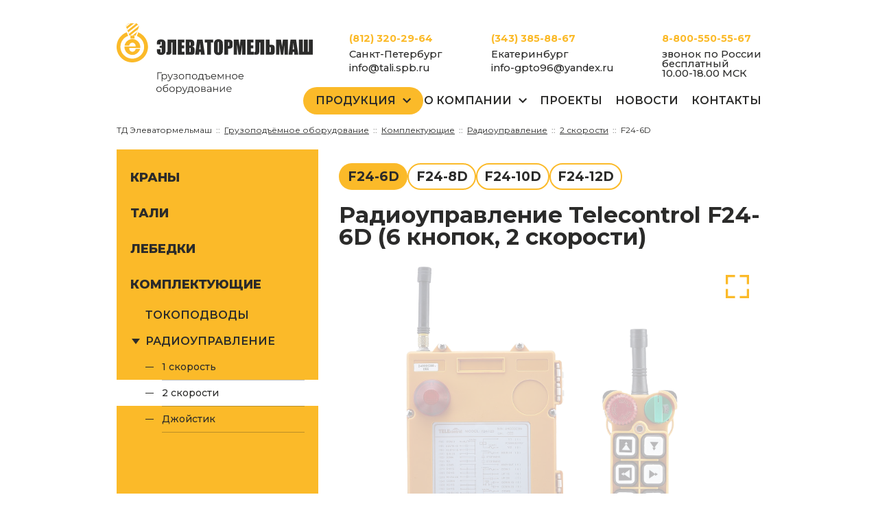

--- FILE ---
content_type: text/html; charset=UTF-8
request_url: https://www.krany-spb.ru/products/related-equipment/radio-controls/2-skorost/f24-6d
body_size: 9203
content:
<!DOCTYPE html>
<html lang="ru">
<head>
  <base href="https://www.krany-spb.ru/" />
  <meta charset="utf-8">
  <meta name="viewport" content="width=device-width, initial-scale=1.0">
  
  <title>

    Радиоуправление Telecontrol F24-6D


</title>
<meta name="description" content="«Элеватормельмаш» предлагает большой выбор систем радиоуправления грузоподъемной техникой (мостовыми кранами, электрическими талями, лебедками) по низким ценам.">
  
  <link href="./assets/styles.min.css?v=1765122663" rel="stylesheet" type="text/css" />
  <link href="./assets/st.css?v=1765122663" rel="stylesheet" type="text/css" />
  <link href="./img/favicon.svg" rel="icon" type="image/svg+xml">
  <link rel="stylesheet" href="https://cdn.jsdelivr.net/npm/swiper@8/swiper-bundle.min.css">
  <meta name="yandex-verification" content="8744f35037346f1a" />
  <meta name='yandex-verification' content='5be56090751adadd' />
  <meta property="og:type" content="website">
  <meta property="og:title" content="Радиоуправление Telecontrol F24-6D">
  <meta property="og:url" content="https://www.krany-spb.ru/products/related-equipment/radio-controls/2-skorost/f24-6d">
  <meta property="og:site_name" content="«ТД ЭЛЕВАТОРМЕЛЬМАШ»">
  <meta property="og:description" content='«Элеватормельмаш» предлагает большой выбор систем радиоуправления грузоподъемной техникой (мостовыми кранами, электрическими талями, лебедками) по низким ценам.'>
  <meta property="og:image" content="https://www.krany-spb.ru/img/logo.svg">
  <meta property="og:image:width" content="286">
  <meta property="og:image:height" content="103">
<link rel="canonical" href="https://www.krany-spb.ru/products/related-equipment/radio-controls/2-skorost/f24-6d"/>
<link rel="stylesheet" href="/assets/components/ajaxform/css/default.css" type="text/css" />
</head>
<body>


  <div class="wrapper">
    <header class="header headroom" id="headroom">
    <!--<div class="hellobar"> <div class="container"> <span>ВНИМАНИЕ! Временно по техническим причинам не работают телефоны в коде 8 (812) и 8 (800). С офисом в Санкт-Петербурге можно связаться по почте <a href="info@tali.spb.ru">info@tali.spb.ru</a></span> </div> </div>-->

  <div class="header__upper-block">
    <div class="container">
      <div class="header__row">
        <a id="showMenu" href="#" class="menu-btn show-sm"><svg width="40" height="40" class="menu-btn__svg" xmlns="http://www.w3.org/2000/svg" viewBox="0 0 45.4 45.4" xml:space="preserve">
          <path class="menu-btn-line-center" d="M0 22.7h28.3v2.8H0z" />
          <path class="menu-btn-line-upper" d="M0 12.7h45.4v2.8H0z" />
          <path class="menu-btn-line-bottom" d="M0 32.7h45.4v2.8H0z" />
        </svg></a>
        <div class="logo-wrapper">
          <a href="/" class="logo">
            <img class="logo__img" src="./img/logo.svg" alt="">
          </a>
        </div>
        <div class="phone-block hide-sm">
          <a class="phone" href="tel:+78123202964"><span class="phone__number">(812) 320-29-64</span></a>
          <div class="phone-block__city">Санкт-Петербург</div>
          <a href="mailto:info@tali.spb.ru" class="email"><span class="email__value">info@tali.spb.ru</span></a>
        </div>
        <div class="phone-block hide-sm">
          <a href="tel:+73433858867" class="phone"><span class="phone__number">(343) 385-88-67</span></a>
          <div class="phone-block__city">Екатеринбург</div>
          <a href="mailto:info-gpto96@yandex.ru" class="email"><span class="email__value">info-gpto96@yandex.ru</span></a>
        </div>
        <div class="phone-block hide-sm">
          <a href="tel:88005505567" class="phone"><span class="phone__number">8-800-550-55-67</span></a>
          <div class="phone-block__city">звонок по России <br>бесплатный <br>10.00-18.00 МСК</div>
        </div>
        <!-- <a data-modal="#claim" class="btn btn--styled hide-sm" data-modal-title-text="Обратный&nbsp;звонок" data-modal-btn-text="Перезвоните"><span class="btn__text">Заказать&nbsp;звонок</span></a> -->
      </div>
      <nav class="menu-wrapper" id="menu">
        <div class="menu-wrapper__container">
          <ul class="menu">
            <li class="menu__li">
              <a href="products" class="menu__a menu__a--btn">Продукция</a>
              <div class="menu__child menu__child--col-2">
                  
                                
                    
                    <div class="menu__child-group">
                      <a href="products/krany" class="menu__child-title">
                                                  Краны                        </a>
            
                      <ul class="menu__child-ul">

                           
                                                        
                                                            <li class="menu__child-li"><a href="products/krany/mostovyie/elektricheskie-odnobalochnyie" class="menu__child-a">
                                                                      Краны мостовые электрические однобалочные                                                                  </a></li>
                                                            <li class="menu__child-li"><a href="products/krany/mostovyie/elektricheskie-dvuxbalochnyie" class="menu__child-a">
                                                                      Краны мостовые электрические двухбалочные                                                                  </a></li>
                                                            <li class="menu__child-li"><a href="products/krany/mostovyie/pnevmaticheskie" class="menu__child-a">
                                                                      Краны мостовые пневматические                                                                  </a></li>
                                                            <li class="menu__child-li"><a href="products/krany/mostovyie/ruchnyie" class="menu__child-a">
                                                                      Краны мостовые ручные                                                                  </a></li>
                                                            <li class="menu__child-li"><a href="products/krany/konsolnye/na-kolonne" class="menu__child-a">
                                                                      Краны консольные на колонне                                                                  </a></li>
                                                            <li class="menu__child-li"><a href="products/krany/konsolnye/kranyi-konsolnyie-nastennyie" class="menu__child-a">
                                                                      Краны консольные настенные                                                                  </a></li>
                             

                          
                      </ul>
                      
                      
                    </div>
                
                    
                    <div class="menu__child-group">
                      <a href="products/hoists" class="menu__child-title">
                                                  Тали                        </a>
            
                      <ul class="menu__child-ul">

                                                  
                                                        
                                            
                                <li class="menu__child-li"><a href="products/hoists/telfery" class="menu__child-a">
                                                                      Электрические (тельферы)                                  </a></li>
                            
                                            
                                <li class="menu__child-li"><a href="products/hoists/air" class="menu__child-a">
                                                                      Пневматические цепные                                  </a></li>
                            
                                            
                                <li class="menu__child-li"><a href="products/hoists/manual" class="menu__child-a">
                                                                      Ручные                                  </a></li>
                            
                            
                          
                      </ul>
                      
                      
                    </div>
                
                    
                    <div class="menu__child-group">
                      <a href="products/winch" class="menu__child-title">
                                                  Лебедки                        </a>
            
                      <ul class="menu__child-ul">

                                                  
                                                        
                                            
                                <li class="menu__child-li"><a href="products/winch/electric-w" class="menu__child-a">
                                                                      Лебедки электрические                                  </a></li>
                            
                                            
                                <li class="menu__child-li"><a href="products/winch/pneumatic" class="menu__child-a">
                                                                      Лебедки пневматические                                   </a></li>
                            
                                            
                                <li class="menu__child-li"><a href="products/winch/manual-w" class="menu__child-a">
                                                                      Лебедки ручные                                  </a></li>
                            
                            
                          
                      </ul>
                      
                      
                    </div>
                
                    
                    <div class="menu__child-group">
                      <a href="products/related-equipment" class="menu__child-title">
                                                  Комплектующие                        </a>
            
                      <ul class="menu__child-ul">

                                                  
                                                        
                                            
                                <li class="menu__child-li"><a href="products/related-equipment/current-lead" class="menu__child-a">
                                                                      Токоподводы                                  </a></li>
                            
                                            
                                <li class="menu__child-li"><a href="products/related-equipment/radio-controls" class="menu__child-a">
                                                                      Радиоуправление                                  </a></li>
                            
                            
                          
                      </ul>
                      
                      
                    </div>
                
                                  
              </div>
            </li>
           <li class="menu__li">
              <a href="about" class="menu__a">О Компании</a>
              <div class="menu__child">
                <div class="menu__child-group">
                  <ul class="menu__child-ul">
                                                                <li class="menu__child-li"><a href="about/partners" class="menu__child-a">
                                                      Производители                          </a></li>
                                            <li class="menu__child-li"><a href="about/uslugi" class="menu__child-a">
                                                      Услуги                          </a></li>
                                            <li class="menu__child-li"><a href="about/sertifikatyi" class="menu__child-a">
                                                      Сертификаты                          </a></li>
                                            <li class="menu__child-li"><a href="about/catalogi" class="menu__child-a">
                                                      Каталоги грузоподъёмного оборудования от наших партнеров                          </a></li>
                                            <li class="menu__child-li"><a href="about/vakansii" class="menu__child-a">
                                                      Вакансии                          </a></li>
                                        
                  </ul>
                </div>
              </div>
            </li>
            <li class="menu__li"><a href="realizovannyie-proektyi" class="menu__a">Проекты</a></li>
            <li class="menu__li"><a href="novosti" class="menu__a">Новости</a></li>
            <li class="menu__li"><a href="about/contacts.php" class="menu__a">Контакты</a></li>
          </ul>
        </div>
        <div class="menu-wrapper__after">
          <div class="phone-block">
            <a class="phone" href="tel:+78123202964"><span class="phone__number">(812) 320-29-64</span></a>
            <div class="phone-block__city">Санкт-Петербург</div>
            <a href="mailto:info@tali.spb.ru" class="email"><span class="email__value">info@tali.spb.ru</span></a>
          </div>
          <div class="phone-block">
            <a href="tel:+73433858867" class="phone"><span class="phone__number">(343) 385-88-67</span></a>
            <div class="phone-block__city">Екатеринбург</div>
            <a href="mailto:info-gpto96@yandex.ru" class="email"><span class="email__value">info-gpto96@yandex.ru</span></a>
          </div>
          <div class="phone-block">
            <a href="tel:88005505567" class="phone"><span class="phone__number">8-800-550-55-67</span></a>
            <div class="phone-block__city">звонок по России <br>бесплатный <br>10.00-18.00 МСК</div>
          </div>
          <!-- <a data-modal="#claim" class="btn btn--styled" data-modal-title-text="Обратный&nbsp;звонок" data-modal-btn-text="Перезвоните"><span class="btn__text">Заказать&nbsp;звонок</span></a> -->
        </div>
      </nav>
    </div>
  </div>
 
</header>
    
      <div class="container">
        <ul itemtype="http://schema.org/BreadcrumbList" itemscope="" class="breadcrumbs container"><li itemscope="" itemtype="http://schema.org/ListItem" itemprop="itemListElement" class="breadcrumbs__item">
            <a href="/" rel="Home" itemprop="item">
                <span itemprop="name">ТД Элеватормельмаш</span>
                
            </a>
          </li>
<li itemscope="" itemtype="http://schema.org/ListItem" itemprop="itemListElement" class="breadcrumbs__item">
            <a href="products" rel="Грузоподъёмное оборудование" itemprop="item" class="breadcrumbs__link">
                <span itemprop="name">Грузоподъёмное оборудование</span>
            </a>
          </li>
<li itemscope="" itemtype="http://schema.org/ListItem" itemprop="itemListElement" class="breadcrumbs__item">
            <a href="products/related-equipment" rel="Комплектующие" itemprop="item" class="breadcrumbs__link">
                <span itemprop="name">Комплектующие</span>
            </a>
          </li>
<li itemscope="" itemtype="http://schema.org/ListItem" itemprop="itemListElement" class="breadcrumbs__item">
            <a href="products/related-equipment/radio-controls" rel="Радиоуправление" itemprop="item" class="breadcrumbs__link">
                <span itemprop="name">Радиоуправление</span>
            </a>
          </li>
<li itemscope="" itemtype="http://schema.org/ListItem" itemprop="itemListElement" class="breadcrumbs__item">
            <a href="products/related-equipment/radio-controls/2-skorost" rel="2 скорости" itemprop="item" class="breadcrumbs__link">
                <span itemprop="name">2 скорости</span>
            </a>
          </li>
<li itemscope="" itemtype="http://schema.org/ListItem" itemprop="itemListElement" class="breadcrumbs__item">
            <span itemprop="name">F24-6D</span>
            </li></ul>          
          <div class="main-block main-block--wide-gap">
          
            <aside class="sidebar" id="sidebar">
              <div class="sidebar__inner">
                <div class="sidemenu">
                    

        
                
        <div class="  ">
            
            <a href="products/krany"
               class="sidemenu__link">
                                    Краны                            </a>

                            <ul class="sidemenu__child">
                                            
                        <li class="sidemenu__child-li">
                            <a href="products/krany/mostovyie"
                               class="sidemenu__child-a  ">
                                Мостовые                            </a>








<ul class="sidemenu__child-category  ">
                                                                    <li class="sidemenu__child-category-li ">




                                        <a class="sidemenu__child-category-a  "
                                           href="products/krany/mostovyie/elektricheskie-odnobalochnyie">
                                            Электрические однобалочные (кран-балки)                                        </a>
                                    </li>
                                                                    <li class="sidemenu__child-category-li ">




                                        <a class="sidemenu__child-category-a  "
                                           href="products/krany/mostovyie/elektricheskie-dvuxbalochnyie">
                                            Электрические двухбалочные                                        </a>
                                    </li>
                                                                    <li class="sidemenu__child-category-li ">




                                        <a class="sidemenu__child-category-a  "
                                           href="products/krany/mostovyie/pnevmaticheskie">
                                            Пневматические                                        </a>
                                    </li>
                                                                    <li class="sidemenu__child-category-li ">




                                        <a class="sidemenu__child-category-a  "
                                           href="products/krany/mostovyie/ruchnyie">
                                            Ручные однобалочные (кран-балки)                                        </a>
                                    </li>
                                                            </ul>
                        </li>
                                            
                        <li class="sidemenu__child-li">
                            <a href="products/krany/konsolnye"
                               class="sidemenu__child-a  ">
                                Консольные                            </a>








<ul class="sidemenu__child-category  ">
                                                                    <li class="sidemenu__child-category-li ">




                                        <a class="sidemenu__child-category-a  "
                                           href="products/krany/konsolnye/na-kolonne">
                                            На колонне                                        </a>
                                    </li>
                                                                    <li class="sidemenu__child-category-li ">




                                        <a class="sidemenu__child-category-a  "
                                           href="products/krany/konsolnye/kranyi-konsolnyie-nastennyie">
                                            Настенные                                        </a>
                                    </li>
                                                            </ul>
                        </li>
                                    </ul>
                    </div>
            
        <div class="  ">
            
            <a href="products/hoists"
               class="sidemenu__link">
                                    Тали                            </a>

                            <ul class="sidemenu__child">
                                            
                        <li class="sidemenu__child-li">
                            <a href="products/hoists/telfery"
                               class="sidemenu__child-a  ">
                                Электрические (тельферы)                            </a>








<ul class="sidemenu__child-category  ">
                                                                    <li class="sidemenu__child-category-li ">




                                        <a class="sidemenu__child-category-a  "
                                           href="products/hoists/telfery/kanatnyie">
                                            Канатные                                        </a>
                                    </li>
                                                                    <li class="sidemenu__child-category-li ">




                                        <a class="sidemenu__child-category-a  "
                                           href="products/hoists/telfery/czepnyie">
                                            Цепные                                        </a>
                                    </li>
                                                            </ul>
                        </li>
                                            
                        <li class="sidemenu__child-li">
                            <a href="products/hoists/air"
                               class="sidemenu__child-a  ">
                                Пневматические цепные                            </a>








<ul class="sidemenu__child-category  ">
                                                                    <li class="sidemenu__child-category-li ">




                                        <a class="sidemenu__child-category-a  "
                                           href="products/hoists/air/staczionarnyie">
                                            Стационарные                                        </a>
                                    </li>
                                                                    <li class="sidemenu__child-category-li ">




                                        <a class="sidemenu__child-category-a  "
                                           href="products/hoists/air/ah-norm">
                                            Передвижные с&nbsp;нормальной строительной высотой                                        </a>
                                    </li>
                                                                    <li class="sidemenu__child-category-li ">




                                        <a class="sidemenu__child-category-a  "
                                           href="products/hoists/air/s-umenshennoj-stroitelnoj-vyisotoj">
                                            Передвижные с&nbsp;уменьшенной строительной высотой                                        </a>
                                    </li>
                                                            </ul>
                        </li>
                                            
                        <li class="sidemenu__child-li">
                            <a href="products/hoists/manual"
                               class="sidemenu__child-a  ">
                                Ручные                            </a>








<ul class="sidemenu__child-category  ">
                                                                    <li class="sidemenu__child-category-li ">




                                        <a class="sidemenu__child-category-a  "
                                           href="products/hoists/manual/tali-staczionarnyie">
                                            Стационарные                                        </a>
                                    </li>
                                                                    <li class="sidemenu__child-category-li ">




                                        <a class="sidemenu__child-category-a  "
                                           href="products/hoists/manual/tali-peredvizhnyie">
                                            Передвижные                                        </a>
                                    </li>
                                                                    <li class="sidemenu__child-category-li ">




                                        <a class="sidemenu__child-category-a  "
                                           href="products/hoists/manual/tali-ryichazhnyie">
                                            Рычажные                                        </a>
                                    </li>
                                                            </ul>
                        </li>
                                    </ul>
                    </div>
            
        <div class="  ">
            
            <a href="products/winch"
               class="sidemenu__link">
                                    Лебедки                            </a>

                            <ul class="sidemenu__child">
                                            
                        <li class="sidemenu__child-li">
                            <a href="products/winch/electric-w"
                               class="sidemenu__child-a  ">
                                Электрические                            </a>








<ul class="sidemenu__child-category  ">
                                                                    <li class="sidemenu__child-category-li ">




                                        <a class="sidemenu__child-category-a  "
                                           href="products/winch/electric-w/amws-0,5-10,0-t">
                                            AMWS                                        </a>
                                    </li>
                                                                    <li class="sidemenu__child-category-li ">




                                        <a class="sidemenu__child-category-a  "
                                           href="products/winch/electric-w/amwe-0,5-5,0-t">
                                            AMWE                                        </a>
                                    </li>
                                                                    <li class="sidemenu__child-category-li ">




                                        <a class="sidemenu__child-category-a  "
                                           href="products/winch/electric-w/amk-0,5-10,0-t">
                                            AMK                                        </a>
                                    </li>
                                                                    <li class="sidemenu__child-category-li ">




                                        <a class="sidemenu__child-category-a  "
                                           href="products/winch/electric-w/amws-0,3-0,5-t">
                                            AMGW                                        </a>
                                    </li>
                                                                    <li class="sidemenu__child-category-li ">




                                        <a class="sidemenu__child-category-a  "
                                           href="products/winch/electric-w/amwe-0,3-1,5-t">
                                            AMG                                        </a>
                                    </li>
                                                            </ul>
                        </li>
                                            
                        <li class="sidemenu__child-li">
                            <a href="products/winch/pneumatic"
                               class="sidemenu__child-a  ">
                                Пневматические                            </a>








<ul class="sidemenu__child-category  ">
                                                                    <li class="sidemenu__child-category-li ">




                                        <a class="sidemenu__child-category-a  "
                                           href="products/winch/pneumatic/jqh-0,5-2,0-t">
                                            JQH                                        </a>
                                    </li>
                                                                    <li class="sidemenu__child-category-li ">




                                        <a class="sidemenu__child-category-a  "
                                           href="products/winch/pneumatic/jqhs-2,0-20,0-t">
                                            JQHS                                        </a>
                                    </li>
                                                                    <li class="sidemenu__child-category-li ">




                                        <a class="sidemenu__child-category-a  "
                                           href="products/winch/pneumatic/jqhs(y)a-0,5-20,0-t">
                                            JQHS(Y)A                                        </a>
                                    </li>
                                                                    <li class="sidemenu__child-category-li ">




                                        <a class="sidemenu__child-category-a  "
                                           href="products/winch/pneumatic/jqy-0,3-1,0-t">
                                            JQY                                        </a>
                                    </li>
                                                            </ul>
                        </li>
                                            
                        <li class="sidemenu__child-li">
                            <a href="products/winch/manual-w"
                               class="sidemenu__child-a  ">
                                Ручные                            </a>








<ul class="sidemenu__child-category  ">
                                                                    <li class="sidemenu__child-category-li ">




                                        <a class="sidemenu__child-category-a  "
                                           href="products/winch/manual-w/rbl-0,5-5,0-t">
                                            Лебедки ручные барабанные                                        </a>
                                    </li>
                                                                    <li class="sidemenu__child-category-li ">




                                        <a class="sidemenu__child-category-a  "
                                           href="products/winch/manual-w/rbl-0,2-0,8-t">
                                            Лебедки ручные барабанные                                        </a>
                                    </li>
                                                                    <li class="sidemenu__child-category-li ">




                                        <a class="sidemenu__child-category-a  "
                                           href="products/winch/manual-w/rbl-2,0-11,0-t">
                                            Лебедки ручные барабанные                                        </a>
                                    </li>
                                                                    <li class="sidemenu__child-category-li ">




                                        <a class="sidemenu__child-category-a  "
                                           href="products/winch/manual-w/rbl-0,5-1,1-t">
                                            Лебедки ручные барабанные                                        </a>
                                    </li>
                                                            </ul>
                        </li>
                                    </ul>
                    </div>
            
        <div class=" sidemenu__active  ">
            
            <a href="products/related-equipment"
               class="sidemenu__link">
                                    Комплектующие                            </a>

                            <ul class="sidemenu__child">
                                            
                        <li class="sidemenu__child-li">
                            <a href="products/related-equipment/current-lead"
                               class="sidemenu__child-a  ">
                                Токоподводы                            </a>








<ul class="sidemenu__child-category  ">
                                                                    <li class="sidemenu__child-category-li ">




                                        <a class="sidemenu__child-category-a  "
                                           href="products/related-equipment/current-lead/tokoprov-test1">
                                            Троллейный шинопровод                                        </a>
                                    </li>
                                                                    <li class="sidemenu__child-category-li ">




                                        <a class="sidemenu__child-category-a  "
                                           href="products/related-equipment/current-lead/gibkyi-test">
                                            Гибкий кабельный токоподвод                                        </a>
                                    </li>
                                                            </ul>
                        </li>
                                            
                        <li class="sidemenu__child-li">
                            <a href="products/related-equipment/radio-controls"
                               class="sidemenu__child-a  ">
                                Радиоуправление                            </a>








<ul class="sidemenu__child-category      sidemenu__child-category--active
">
                                                                    <li class="sidemenu__child-category-li ">




                                        <a class="sidemenu__child-category-a  "
                                           href="products/related-equipment/radio-controls/1-skorost">
                                            1 скорость                                        </a>
                                    </li>
                                                                    <li class="sidemenu__child-category-li ">




                                        <a class="sidemenu__child-category-a      sidemenu__item--active
"
                                           href="products/related-equipment/radio-controls/2-skorost">
                                            2 скорости                                        </a>
                                    </li>
                                                                    <li class="sidemenu__child-category-li ">




                                        <a class="sidemenu__child-category-a  "
                                           href="products/related-equipment/radio-controls/telecontrol-f24-60">
                                            Джойстик                                        </a>
                                    </li>
                                                            </ul>
                        </li>
                                    </ul>
                    </div>
    </div>
              </div>
            </aside>
          
          <main class="main">

            <div class="gruz-menu mb-20">
                            
            </div>

            

            <div class="mb-20 gruz-menu               ">

                                      
                              
                                           <a href="products/related-equipment/radio-controls/2-skorost/f24-6d"><div class="gruz-item gruz-gray gruz-weight 
                        gruz-blue">
                            
                                                                                          F24-6D                                                                                        
                            </div>
                       </a>
                       
                       <ul class=""
                       style="                        display: none !important;
                        ">
                           
                                                      
                           <div class="">
                           <div class="swiper-wrapper">

                                                      
                           </div>
                           </div>
                       </ul>
                       
                                           <a href="products/related-equipment/radio-controls/2-skorost/f24-8d"><div class="gruz-item gruz-gray gruz-weight 
                        ">
                            
                                                                                          F24-8D                                                                                        
                            </div>
                       </a>
                       
                       <ul class=""
                       style="                        display: none !important;
                        ">
                           
                                                      
                           <div class="">
                           <div class="swiper-wrapper">

                                                      
                           </div>
                           </div>
                       </ul>
                       
                                           <a href="products/related-equipment/radio-controls/2-skorost/f24-10d"><div class="gruz-item gruz-gray gruz-weight 
                        ">
                            
                                                                                          F24-10D                                                                                        
                            </div>
                       </a>
                       
                       <ul class=""
                       style="                        display: none !important;
                        ">
                           
                                                      
                           <div class="">
                           <div class="swiper-wrapper">

                                                      
                           </div>
                           </div>
                       </ul>
                       
                                           <a href="products/related-equipment/radio-controls/2-skorost/f24-12d"><div class="gruz-item gruz-gray gruz-weight 
                        ">
                            
                                                                                          F24-12D                                                                                        
                            </div>
                       </a>
                       
                       <ul class=""
                       style="                        display: none !important;
                        ">
                           
                                                      
                           <div class="">
                           <div class="swiper-wrapper">

                                                      
                           </div>
                           </div>
                       </ul>
                       
                                      
                                      
               </div>
            <h1 class="h1">
                              Радиоуправление Telecontrol F24-6D (6 кнопок, 2 скорости)                          </h1>

                
          <article class="section">
            
            
                                            <section class="section">
                  <div class="swiper">
                    <div class="swiper-container mb-0 slider-product-page" id="sliderProductPage">
                      <div class="swiper-wrapper">
                        <a class="swiper-slide" href="img/comp/f24-6d.png" data-fancybox="carousel">
  <svg class="zoom-icon" role="img" width="30" height="30">
    <use xlink:href="./sprite.symbol.svg#zoom" />
  </svg>
  <img class="slider-product-page__img" src="img/comp/f24-6d.png" alt="">
</a>
                      </div>
                    </div>
                    <div id="sliderProductPageThumbs" class="sliderProductPageThumbs">
                      <div class="swiper-navi swiper-navi--center hide">
                        <div class="swiper-navi__arrow swiper-navi__arrow--prev"></div>
                        <div class="swiper-container mb-0 slider-product-page-thumbs">
                          <div class="swiper-wrapper">
                            <div class="swiper-slide">
  <img class="slider-product-page-thumbs__img" src="/assets/components/phpthumbof/cache/f24-6d.947b3709e3cc336437ed18ac1881128e772.png" alt="">
</div>
                          </div>
                        </div>
                        <div class="swiper-navi__arrow swiper-navi__arrow--next"></div>
                      </div>
                    </div>
                  </div>
                </section>
                
                <!--
                <div id="sliderProductPageThumbs">
                  <div class="swiper-navi swiper-navi--center">
                    <div class="swiper-navi__arrow swiper-navi__arrow--prev"></div>
                    <div class="swiper-container slider-product-page-thumbs">
                      <div class="swiper-wrapper">
                        
                        
                        
                      </div>
                    </div>
                    <div class="swiper-navi__arrow swiper-navi__arrow--next"></div>
                  </div>
                </div>
                -->

            <!-- </section> -->
            
            
           
            <div class="content mb-70">
                              <div class="mb-40">
                  <h3 class="h3">Технические характеристики:</h3>
<div class="table-wrapper table-wrapper--respond table-wrapper--respond_mw-380 mb-50">
<table class="table" style="--td-padding: 1.25rem;">
<tbody>
<tr>
<td>Функции:</td>
<td>Стоп, Пуск, Вкл/Выкл, 6 кнопок, Ключ (2 скорости)</td>
</tr>
<tr>
<td>Варианты частоты:</td>
<td>УВЧ: 433 075 - 434 790 МГц</td>
</tr>
<tr>
<td>Питание:</td>
<td>380 В переменного тока</td>
</tr>
<tr>
<td>Дистанция управления:</td>
<td>до 100м</td>
</tr>
<tr>
<td>Габариты:</td>
<td>пульт: 156x61x51 мм, приемник: 210x162x107 мм</td>
</tr>
<tr>
<td>Вес НЕТТО:</td>
<td>пульт: 0,255 кг (без батареек), приемник: 1,220 кг</td>
</tr>
<tr>
<td>Класс защиты</td>
<td>IP65</td>
</tr>
<tr>
<td>Рабочий диапазон температур</td>
<td>от -40°C до +85°C</td>
</tr>
</tbody>
</table>
</div>                </div>
                                                        
                          </div>
            
        
            
            
            
            
            <section class="mb-70">


              <div class="table-wrapper table-wrapper--respond table-wrapper--respond_mw-745" style="display: none;">
                <table class="table table--text-center">
                  <thead>
                    <tr>
                      <th rowspan="2">Пролет, мм</th>
                      <th rowspan="2">База крана, мм</th>
                      <th colspan="2">Нагрузка на колесо,&nbsp;кг</th>
                      <th colspan="2">Вес, кг</th>
                      <th rowspan="2">A1</th>
                      <th rowspan="2">A2</th>
                      <th rowspan="2">B1</th>
                      <th rowspan="2">B2</th>
                      <th rowspan="2">C</th>
                      <th rowspan="2">C1</th>
                      <th rowspan="2">C2</th>
                      <th rowspan="2">D1</th>
                    </tr>
                    <tr>
                      <th>max.</th>
                      <th>min.</th>
                      <th>Крана</th>
                      <th>Тали</th>
                    </tr>
                  </thead>
                  <tbody>
                      
                    
                    
                  </tbody>
                  <tbody class="table__hidden-area">
                    
                  </tbody>
                  <tfoot style="display:none">
                    <tr>
                      <td colspan="100%"><a href="#" class="table__show-hidden-area" data-label="Показать больше" data-label-active="Скрыть">
                          <svg class="table__show-hidden-area-svg" role="img" width="14" height="8">
                            <use xlink:href="./sprite.symbol.svg#arrow-down" />
                          </svg>
                          <svg class="table__show-hidden-area-svg" role="img" width="14" height="8">
                            <use xlink:href="./sprite.symbol.svg#arrow-down" />
                          </svg>
                        </a></td>
                    </tr>
                  </tfoot>

                </table>
              </div>
            </section>
          </article>
          
          
          <section class="subscribe-to-updates-form">
            <header class="section__header">
              <h2 class="section__title section__title--h2 mb-10">Форма заказа</h2>
            </header>
            <h3 class="section__subtitle">
               
                Радиоуправление Telecontrol F24-6D (6 кнопок, 2 скорости)                            </h3>
              <div class="section__descr">Если вы хотите купить, узнать стоимость или какую-либо дополнительную информацию по этому оборудованию, пожалуйста, заполните форму ниже.</div>
               
                <form class="content-form ajax_form" method="post">
    <input type="hidden" name="pagetitle" value="Радиоуправление Telecontrol F24-6D (6 кнопок, 2 скорости)">
  <div class="f f--i-30 f--col-3 f--col-xl-2 f--col-sm-1 mb-30">
    
      <!-- <div class="f__item">
        <div class="floating-label-wrapper">
          <input type="text" class="form-control form-control--large" name="load" value="" tabindex="1" required />
          <label class="floating-label">
            <span class="floating-label__content">Грузоподъемность, т</span>
          </label>
        </div>
      </div>
      <div class="f__item">
        <div class="floating-label-wrapper">
          <input type="text" class="form-control form-control--large" name="height" value="" tabindex="2" />
          <label class="floating-label">
            <span class="floating-label__content">Высота подъема, м</span>
          </label>
        </div>
      </div> -->

      <div class="f__item">
        <div class="floating-label-wrapper">
          <input type="text" class="form-control form-control--large" name="quant" value="" tabindex="3" />
          <label class="floating-label">
            <span class="floating-label__content">Количество</span>
          </label>
        </div>
      </div>
        </div>
  <h3 class="h5 mb-15">Дополнительные требования</h3>
  <div class="form-group mb-30">
    <textarea name="additional" rows="3" class="form-control" tabindex="6"></textarea>
  </div>

  <h3 class="h5 mb-15">Контактная информация</h3>
  <div class="f f--i-30 f--col-3 f--col-xl-2 f--col-sm-1 mb-30">
    <div class="f__item">
      <div class="floating-label-wrapper">
        <input type="text" class="form-control form-control--large" name="companyname" value="" tabindex="7" required />
        <label class="floating-label">
          <span class="floating-label__content">Наименование предприятия</span>
        </label>
      </div>
    </div>
    <div class="f__item">
      <div class="floating-label-wrapper">
        <input type="text" class="form-control form-control--large" name="position" value="" tabindex="8" required />
        <label class="floating-label">
          <span class="floating-label__content">Ф.И.О., должность</span>
        </label>
      </div>
    </div>
    <div class="f__item">
      <div class="floating-label-wrapper">
        <input type="text" class="form-control form-control--large" name="area" value="" tabindex="9" required />
        <label class="floating-label">
          <span class="floating-label__content">Город, область</span>
        </label>
      </div>
    </div>
    <div class="f__item">
      <div class="floating-label-wrapper">
        <input type="text" class="form-control form-control--large" name="phone" value="" tabindex="10" required />
        <label class="floating-label">
          <span class="floating-label__content">Телефон</span>
        </label>
      </div>
    </div>
    <div class="f__item">
      <div class="floating-label-wrapper">
        <input type="text" class="form-control form-control--large" name="email2" value="" tabindex="11" />
        <label class="floating-label">
          <span class="floating-label__content">E-mail</span>
        </label>
      </div>
    </div>
  </div>
  <div class="mb-30">
    <label class="checkbox">
      <input class="checkbox__input" type="checkbox" name="agree" value="" tabindex="12" checked disabled>
      <svg class="checkbox__mark" role="img" width="27" height="24">
        <use xlink:href="./sprite.symbol.svg#checkbox" />
      </svg>
      <span class="checkbox__caption">Настоящим подтверждаю, что я ознакомлен и согласен с условиями <a target="_blank" href="/politika-konfidentsialnosti">политики конфиденциальности</a></span>
    </label>
  </div>
  <div class="f f--i-30 f--col-3 f--col-xl-2 f--col-md-1">
    <div class="f__item">
      <button type="submit" class="btn btn--large btn--width-100p" onclick="yaCounter46516173.reachGoal('zakaz-button'); return true;" value="Отправить"><span class="btn__text">Отправить заказ</span></button>
    </div>
  </div>
  

	<input type="hidden" name="af_action" value="c332021eda09126fe046788fe6bebb9a" />
</form>

                        </section>
          
          
        </main>
          </div>
        </div>
    
    <footer class="footer">
  <div class="footer__container">
    <div class="footer__row">
      <div class="footer__block">
        <div class="mb-15">
          <img class="footer__logo" src="./img/logo-footer.svg" alt="">
        </div>
        <div class="footer__copyright mb-20">
          © Элеватормельмаш, 2013-2024<br>
          Все права защищены
        </div>
        <a href="sitemap" class="footer__link link">Карта сайта</a> <br>
        <a href="/politika-konfidentsialnosti" class="footer__link link">Политика конфиденциальности</a>
      </div>
      <div class="footer__block">
        <ul class="footer__menu">
          <li class="footer__menu-li"><a class="footer__menu-a" href="about">О компании</a></li>
          <li class="footer__menu-li"><a class="footer__menu-a" href="products">Продукция</a></li>
          <li class="footer__menu-li"><a class="footer__menu-a" href="realizovannyie-proektyi">Проекты</a></li>
          <li class="footer__menu-li"><a class="footer__menu-a" href="novosti">Новости</a></li>
          <li class="footer__menu-li"><a class="footer__menu-a" href="about/sertifikatyi">Сертификаты</a></li>
          <li class="footer__menu-li"><a class="footer__menu-a" href="about/contacts.php">Контакты</a></li>
        </ul>
      </div>
      <div class="footer__block">
        <div class="footer__phone-block-row">
          <div class="phone-block">
            <a class="phone" href="tel:+78123202964"><span class="phone__number">(812) 320-29-64</span></a>
            <div class="phone-block__city">Санкт-Петербург</div>
            <a href="mailto:info@tali.spb.ru" class="email"><span class="email__value">info@tali.spb.ru</span></a>
            <div class="mt-20 hide-md">
              <a href="https://vk.com/elevatormelmash" target="_blank"><img src="./img/vk.svg" alt=""></a>
            </div>
          </div>
          <div class="phone-block">
            <a href="tel:+73433858867" class="phone"><span class="phone__number">(343) 385-88-67</span></a>
            <div class="phone-block__city">Екатеринбург</div>
            <a href="mailto:info-gpto96@yandex.ru" class="email"><span class="email__value">info-gpto96@yandex.ru</span></a>
            <div class="mt-20 show-md">
              <a href="https://vk.com/elevatormelmash" target="_blank"><img src="./img/vk.svg" alt=""></a>
            </div>
          </div>
        </div>
      </div>
    </div>
  </div>
</footer>
  </div>
  <!--section class="modal modal--xs" id="claim">
    
    

</section-->


      <script type="application/ld+json">
        {
            "@context": "https://schema.org",
            "@type": "Organization",
            "name": "ТД ЭЛЕВАТОРМЕЛЬМАШ",
            "url": "https://www.krany-spb.ru/",
            "logo": "https://www.krany-spb.ru/img/logo.svg",
            "contactPoint": [
                {
                    "@type": "ContactPoint",
                    "telephone": "+7 (812) 320-29-64",
                    "contactType": "sales",
                    "email": "info@tali.spb.ru",
                    "areaServed": [
                        "RU"
                    ],
                    "availableLanguage": [
                        "Russian"
                    ]
                }
            ]
        }
    </script>
	<script type="application/ld+json">
        {
            "@context": "https://schema.org",
            "@type": "WebSite",
            "name": "ТД ЭЛЕВАТОРМЕЛЬМАШ",
            "alternateName": "Ведущий поставщик в России и странах СНГ конвейерного и грузоподъёмного оборудования",
            "url": "https://www.krany-spb.ru/"
        }
    </script>
    <script type="application/ld+json">
        {
            "@context": "https://schema.org",
            "@type": "LocalBusiness",
            "name": "ТД ЭЛЕВАТОРМЕЛЬМАШ",
            "image": "https://www.krany-spb.ru/img/logo.svg",
            "url": "https://www.krany-spb.ru/",
            "telephone": "+7 (812) 320-29-64",
            "address": {
                "@type": "PostalAddress",
                "streetAddress": "пр. Бакунина, д. 29",
                "addressLocality": "Санкт-Петербург",
                "postalCode": "191144",
                "addressCountry": "RU"
            },
            "priceRange": "RUR"
        }
        </script>

<script src="./assets/bundle.min.js?v=9800849"></script>
<script src="./assets/user.js?v=980086"></script>

<script src="https://code.jquery.com/jquery-3.6.3.min.js"></script>
<!--<script src="https://cdn.jsdelivr.net/npm/swiper@8/swiper-bundle.min.js"></script>-->
<script src="https://cdn.jsdelivr.net/npm/swiper@11/swiper-bundle.min.js"></script>



<script>
  (function(i,s,o,g,r,a,m){i['GoogleAnalyticsObject']=r;i[r]=i[r]||function(){
  (i[r].q=i[r].q||[]).push(arguments)},i[r].l=1*new Date();a=s.createElement(o),
  m=s.getElementsByTagName(o)[0];a.async=1;a.src=g;m.parentNode.insertBefore(a,m)
  })(window,document,'script','//www.google-analytics.com/analytics.js','ga');

  ga('create', 'UA-19818947-2', 'auto');
  ga('send', 'pageview');

</script>

<!-- Yandex.Metrika counter --> <script type="text/javascript" > (function(m,e,t,r,i,k,a){m[i]=m[i]||function(){(m[i].a=m[i].a||[]).push(arguments)}; m[i].l=1*new Date(); for (var j = 0; j < document.scripts.length; j++) {if (document.scripts[j].src === r) { return; }} k=e.createElement(t),a=e.getElementsByTagName(t)[0],k.async=1,k.src=r,a.parentNode.insertBefore(k,a)}) (window, document, "script", "https://mc.yandex.ru/metrika/tag.js", "ym"); ym(46516173, "init", { clickmap:true, trackLinks:true, accurateTrackBounce:true, webvisor:true }); </script> <noscript><div><img src="https://mc.yandex.ru/watch/46516173" style="position:absolute; left:-9999px;" alt="" /></div></noscript> <!-- /Yandex.Metrika counter -->
<script type="text/javascript">
	document.addEventListener("DOMContentLoaded", function(event) {
	setTimeout(function() {
	ym(46516173,'reachGoal','timeonsite'); return true; }, 120000)
	});
</script>
<!-- calltouch -->
<script>
(function(w,d,n,c){w.CalltouchDataObject=n;w[n]=function(){w[n]["callbacks"].push(arguments)};if(!w[n]["callbacks"]){w[n]["callbacks"]=[]}w[n]["loaded"]=false;if(typeof c!=="object"){c=[c]}w[n]["counters"]=c;for(var i=0;i<c.length;i+=1){p(c[i])}function p(cId){var a=d.getElementsByTagName("script")[0],s=d.createElement("script"),i=function(){a.parentNode.insertBefore(s,a)},m=typeof Array.prototype.find === 'function',n=m?"init-min.js":"init.js";s.async=true;s.src="https://mod.calltouch.ru/"+n+"?id="+cId;if(w.opera=="[object Opera]"){d.addEventListener("DOMContentLoaded",i,false)}else{i()}}})(window,document,"ct","rknop4aj");
</script>
<!-- calltouch -->



<script src="/wwayspu.js"></script>



<script src="/assets/components/ajaxform/js/default.js"></script>
<script type="text/javascript">AjaxForm.initialize({"assetsUrl":"\/assets\/components\/ajaxform\/","actionUrl":"\/assets\/components\/ajaxform\/action.php","closeMessage":"\u0437\u0430\u043a\u0440\u044b\u0442\u044c \u0432\u0441\u0435","formSelector":"form.ajax_form","pageId":772});</script>
</body>

</html>

--- FILE ---
content_type: text/html;charset=UTF-8
request_url: https://data.killbot.ru/cn.php?url=aHR0cHM6Ly93d3cua3Jhbnktc3BiLnJ1L3Byb2R1Y3RzL3JlbGF0ZWQtZXF1aXBtZW50L3JhZGlvLWNvbnRyb2xzLzItc2tvcm9zdC9mMjQtNmQ=&r=&png=170&raf=51&lv=0&id=&p=&rr=1766993110745&u=eyJDIjp7Im1heFRvdWNoUG9pbnRzIjowLCJCIjpmYWxzZX0sIkQiOnsidmVuZG9yIjoiR29vZ2xlIEluYy4iLCJBIjoiR29vZ2xlIFN3aWZ0U2hhZGVyIiwiQTEiOiJHb29nbGUgU3dpZnRTaGFkZXIifSwiaCI6eyJtIjozMiwibCI6ODE5MiwibyI6MjU2LCJpIjo4MTkyLCJqIjoxNiwicyI6eyIwIjo4MTkyLCIxIjo4MTkyfX0sInBsdWdpbnMiOm51bGwsImciOnsidGltZVpvbmUiOiJVVEMiLCJsb2NhbGUiOiJlbi1VUyJ9LCJ1Ijp7ImpzSGVhcFNpemVMaW1pdCI6NjYyMDAwMDAwfSwidiI6MX0=&g=iVBORw0KGgoAAAANSUhEUgAAAIAAAABACAYAAADS1n9%2FAAAENUlEQVR4Xu3UhVIUUBTG8e0Ouru7O59IEVQQDDBAQEXFBgN2l1JABVSwUSRt6SVVlLAwQCycOecxzrkz9wG%2B%2F%2FzuFQoEgnWhUCjgS7aBkAFQfgAikQgA1OsnBXzoFBjaWIW%2FvlgsBgB1ugk663mpYDijGgFIJBIAUKs1cxZCBUY2GRCAVCoFADWacULzeepophEByGQyAGBSj3EVQgXGskwIQC6XAwCjapTQfJ46vrkGASgUCgBgUI5wFUIFzFtqEYBSqQQA1YphQvN56sTWOgSgUqkAQJV8iKsQKjCZXY8A1Go1ALggGyQ0n6dO5TQgAI1GAwDOS19xFUIFprddRABarRYAnJO8JDSfp87kXkIAOp0OAJwVv%2BAqhArM5jUiAL1eDwAqRc8Jzeepr7c3IQALCwsAUCF8xlUIFXizoxkBWFpaAoAzgqeE5vPUtzsvIwArKysAcHr9CVchVGBu1xUEYG1tDQBO%2FXtMaD5PfZd%2FFQHY2NgAgJN%2FB7gKoQLvC1oQgK2tLQA48aef0HyeOr%2B7FQHY2dkBgOO%2F%2B7gKoQILe9oQgL29PQA49quX0Hyeurj3GgJwcHAAAOVrPVyFUIGlfdcRgKOjIwA4%2BrOb0Hye%2BqHwBgJwcnICAEdWH3EVQgU%2BFrUjAGdnZwBweKWL0Hye%2Bml%2FBwJwcXEBAGU%2FHnIVQgU%2BF99EAK6urgDg0PcHhObz1C8ltxCAm5sbADj4rZOrECqwXHobAbi7uwOAA1%2FvE5rPU78euIMAPDw8AEDp8j2uQqjAt4N3EYCnpycAKPlyl9B8nvr90D0E4OXlBQCKP9%2FhKoQK%2FCi7jwC8vb0BwP5PtwnN56krhzsRgI%2BPDwAo%2BniLqxAqsHrkAQLw9fUFAIUfbhKaz1N%2FHn2IAPz8%2FADAvqUOrkKowFp5FwLw9%2FcHAHsX2wnN56m%2Fjj1CAAEBAQBgz8INrkKowO%2Fj3QggMDAQAOyev05oPk%2F9c6IHAQQFBQGAgvfXuAqhAn9P9iKA4OBgAJD%2Fro3QfJ7671QfAggJCQEAu%2BZauQqhAuun%2BxFAaGgoANj5toXQfJ4qODOAAMLCwgDAjjdXuQqhAsKKxwggPDwcAGx%2FfYXQfJ4qqnyCACIiIgBA3uxlrkKogPjsUwQQGRkJAHJnmgnN56mSc88QQFRUFADYNt3EVQgVkJ5%2FjgCio6MBQM5UI6H5PFV24QUCiImJAQDZk5e4CqEC8qqXCCA2NhYAbJ24SGg%2BT1VUv0IAcXFxAGCLuYGrECqgNAwigPj4eACwebye0HyeqjIOIYCEhAQAkDVWx1UIFVCbhhFAYmIiAMgcrSU0n6dqakYQQFJSEgDYNFLDVQgV0NaOIoDk5GQAkDFsIjSfp%2BrqxhBASkoKANg4ZOQqhAro68cRQGpqKgDYMGggNJ%2BnWjSYEUBaWhoA4Eu0QXp6OgMg%2FAD%2BA8NKSfB4tp8SAAAAAElFTkSuQmCC&c=446106083&ng=0
body_size: 225
content:
{"bot":"NA","fraud":"NA","l":true,"bl":"NA","wl":"NA","tm":"2","net_id":0,"capt":false,"d":false,"os":"Mac OS X","snsht":495876374,"snsht_d":1134410106,"sess":"446106083","UserID":"151441428662410990","ip":"3.15.10.228","t":true,"sc":false,"vpn":"NA","cv":"dc54bd0e33fd72ec0a018be4eb92c239","metr":"46516173"}

--- FILE ---
content_type: text/css
request_url: https://www.krany-spb.ru/assets/styles.min.css?v=1765122663
body_size: 156911
content:
@charset "UTF-8";@import url("https://fonts.googleapis.com/css2?family=Montserrat:ital,wght@0,300;0,400;0,500;0,600;0,700;0,800;0,900;1,400&display=swap");@font-face{font-family:swiper-icons;src:url("data:application/font-woff;charset=utf-8;base64, [base64]//wADZ2x5ZgAAAywAAADMAAAD2MHtryVoZWFkAAABbAAAADAAAAA2E2+eoWhoZWEAAAGcAAAAHwAAACQC9gDzaG10eAAAAigAAAAZAAAArgJkABFsb2NhAAAC0AAAAFoAAABaFQAUGG1heHAAAAG8AAAAHwAAACAAcABAbmFtZQAAA/gAAAE5AAACXvFdBwlwb3N0AAAFNAAAAGIAAACE5s74hXjaY2BkYGAAYpf5Hu/j+W2+MnAzMYDAzaX6QjD6/4//Bxj5GA8AuRwMYGkAPywL13jaY2BkYGA88P8Agx4j+/8fQDYfA1AEBWgDAIB2BOoAeNpjYGRgYNBh4GdgYgABEMnIABJzYNADCQAACWgAsQB42mNgYfzCOIGBlYGB0YcxjYGBwR1Kf2WQZGhhYGBiYGVmgAFGBiQQkOaawtDAoMBQxXjg/wEGPcYDDA4wNUA2CCgwsAAAO4EL6gAAeNpj2M0gyAACqxgGNWBkZ2D4/wMA+xkDdgAAAHjaY2BgYGaAYBkGRgYQiAHyGMF8FgYHIM3DwMHABGQrMOgyWDLEM1T9/w8UBfEMgLzE////P/5//f/V/xv+r4eaAAeMbAxwIUYmIMHEgKYAYjUcsDAwsLKxc3BycfPw8jEQA/[base64]/uznmfPFBNODM2K7MTQ45YEAZqGP81AmGGcF3iPqOop0r1SPTaTbVkfUe4HXj97wYE+yNwWYxwWu4v1ugWHgo3S1XdZEVqWM7ET0cfnLGxWfkgR42o2PvWrDMBSFj/IHLaF0zKjRgdiVMwScNRAoWUoH78Y2icB/yIY09An6AH2Bdu/UB+yxopYshQiEvnvu0dURgDt8QeC8PDw7Fpji3fEA4z/PEJ6YOB5hKh4dj3EvXhxPqH/SKUY3rJ7srZ4FZnh1PMAtPhwP6fl2PMJMPDgeQ4rY8YT6Gzao0eAEA409DuggmTnFnOcSCiEiLMgxCiTI6Cq5DZUd3Qmp10vO0LaLTd2cjN4fOumlc7lUYbSQcZFkutRG7g6JKZKy0RmdLY680CDnEJ+UMkpFFe1RN7nxdVpXrC4aTtnaurOnYercZg2YVmLN/d/gczfEimrE/fs/bOuq29Zmn8tloORaXgZgGa78yO9/cnXm2BpaGvq25Dv9S4E9+5SIc9PqupJKhYFSSl47+Qcr1mYNAAAAeNptw0cKwkAAAMDZJA8Q7OUJvkLsPfZ6zFVERPy8qHh2YER+3i/BP83vIBLLySsoKimrqKqpa2hp6+jq6RsYGhmbmJqZSy0sraxtbO3sHRydnEMU4uR6yx7JJXveP7WrDycAAAAAAAH//wACeNpjYGRgYOABYhkgZgJCZgZNBkYGLQZtIJsFLMYAAAw3ALgAeNolizEKgDAQBCchRbC2sFER0YD6qVQiBCv/H9ezGI6Z5XBAw8CBK/m5iQQVauVbXLnOrMZv2oLdKFa8Pjuru2hJzGabmOSLzNMzvutpB3N42mNgZGBg4GKQYzBhYMxJLMlj4GBgAYow/P/PAJJhLM6sSoWKfWCAAwDAjgbRAAB42mNgYGBkAIIbCZo5IPrmUn0hGA0AO8EFTQAA");font-weight:400;font-style:normal}:root{--swiper-theme-color:#007aff}.swiper,:host{position:relative;display:block;margin-left:auto;margin-right:auto;z-index:1}.swiper{overflow:hidden;list-style:none;padding:0}.swiper-vertical>.swiper-wrapper{-webkit-box-orient:vertical;-webkit-box-direction:normal;-ms-flex-direction:column;flex-direction:column}.swiper-wrapper{position:relative;width:100%;height:100%;z-index:1;display:-webkit-box;display:-ms-flexbox;display:flex;-webkit-transition-property:-webkit-transform;transition-property:-webkit-transform;transition-property:transform;transition-property:transform,-webkit-transform;-webkit-transition-timing-function:var(--swiper-wrapper-transition-timing-function,initial);transition-timing-function:var(--swiper-wrapper-transition-timing-function,initial);-webkit-box-sizing:content-box;box-sizing:content-box}.swiper-android .swiper-slide,.swiper-ios .swiper-slide,.swiper-wrapper{-webkit-transform:translateZ(0);transform:translateZ(0)}.swiper-horizontal{-ms-touch-action:pan-y;touch-action:pan-y}.swiper-vertical{-ms-touch-action:pan-x;touch-action:pan-x}.swiper-slide{-ms-flex-negative:0;flex-shrink:0;width:100%;height:100%;position:relative;-webkit-transition-property:-webkit-transform;transition-property:-webkit-transform;transition-property:transform;transition-property:transform,-webkit-transform;display:block}.swiper-slide-invisible-blank{visibility:hidden}.swiper-autoheight,.swiper-autoheight .swiper-slide{height:auto}.swiper-autoheight .swiper-wrapper{-webkit-box-align:start;-ms-flex-align:start;align-items:flex-start;-webkit-transition-property:height,-webkit-transform;transition-property:height,-webkit-transform;transition-property:transform,height;transition-property:transform,height,-webkit-transform}.swiper-backface-hidden .swiper-slide{-webkit-transform:translateZ(0);transform:translateZ(0);-webkit-backface-visibility:hidden;backface-visibility:hidden}.swiper-3d.swiper-css-mode .swiper-wrapper{-webkit-perspective:1200px;perspective:1200px}.swiper-3d .swiper-wrapper{-webkit-transform-style:preserve-3d;transform-style:preserve-3d}.swiper-3d{-webkit-perspective:1200px;perspective:1200px}.swiper-3d .swiper-cube-shadow,.swiper-3d .swiper-slide{-webkit-transform-style:preserve-3d;transform-style:preserve-3d}.swiper-css-mode>.swiper-wrapper{overflow:auto;scrollbar-width:none;-ms-overflow-style:none}.swiper-css-mode>.swiper-wrapper::-webkit-scrollbar{display:none}.swiper-css-mode>.swiper-wrapper>.swiper-slide{scroll-snap-align:start start}.swiper-css-mode.swiper-horizontal>.swiper-wrapper{-ms-scroll-snap-type:x mandatory;scroll-snap-type:x mandatory}.swiper-css-mode.swiper-vertical>.swiper-wrapper{-ms-scroll-snap-type:y mandatory;scroll-snap-type:y mandatory}.swiper-css-mode.swiper-free-mode>.swiper-wrapper{-ms-scroll-snap-type:none;scroll-snap-type:none}.swiper-css-mode.swiper-free-mode>.swiper-wrapper>.swiper-slide{scroll-snap-align:none}.swiper-css-mode.swiper-centered>.swiper-wrapper:before{content:"";-ms-flex-negative:0;flex-shrink:0;-webkit-box-ordinal-group:10000;-ms-flex-order:9999;order:9999}.swiper-css-mode.swiper-centered>.swiper-wrapper>.swiper-slide{scroll-snap-align:center center;scroll-snap-stop:always}.swiper-css-mode.swiper-centered.swiper-horizontal>.swiper-wrapper>.swiper-slide:first-child{-webkit-margin-start:var(--swiper-centered-offset-before);margin-inline-start:var(--swiper-centered-offset-before)}.swiper-css-mode.swiper-centered.swiper-horizontal>.swiper-wrapper:before{height:100%;min-height:1px;width:var(--swiper-centered-offset-after)}.swiper-css-mode.swiper-centered.swiper-vertical>.swiper-wrapper>.swiper-slide:first-child{-webkit-margin-before:var(--swiper-centered-offset-before);margin-block-start:var(--swiper-centered-offset-before)}.swiper-css-mode.swiper-centered.swiper-vertical>.swiper-wrapper:before{width:100%;min-width:1px;height:var(--swiper-centered-offset-after)}.swiper-3d .swiper-slide-shadow,.swiper-3d .swiper-slide-shadow-bottom,.swiper-3d .swiper-slide-shadow-left,.swiper-3d .swiper-slide-shadow-right,.swiper-3d .swiper-slide-shadow-top{position:absolute;left:0;top:0;width:100%;height:100%;pointer-events:none;z-index:10}.swiper-3d .swiper-slide-shadow{background:rgba(0,0,0,.15)}.swiper-3d .swiper-slide-shadow-left{background-image:-webkit-gradient(linear,right top,left top,from(rgba(0,0,0,.5)),to(transparent));background-image:linear-gradient(270deg,rgba(0,0,0,.5),transparent)}.swiper-3d .swiper-slide-shadow-right{background-image:-webkit-gradient(linear,left top,right top,from(rgba(0,0,0,.5)),to(transparent));background-image:linear-gradient(90deg,rgba(0,0,0,.5),transparent)}.swiper-3d .swiper-slide-shadow-top{background-image:-webkit-gradient(linear,left bottom,left top,from(rgba(0,0,0,.5)),to(transparent));background-image:linear-gradient(0deg,rgba(0,0,0,.5),transparent)}.swiper-3d .swiper-slide-shadow-bottom{background-image:-webkit-gradient(linear,left top,left bottom,from(rgba(0,0,0,.5)),to(transparent));background-image:linear-gradient(180deg,rgba(0,0,0,.5),transparent)}.swiper-lazy-preloader{width:42px;height:42px;position:absolute;left:50%;top:50%;margin-left:-21px;margin-top:-21px;z-index:10;-webkit-transform-origin:50%;transform-origin:50%;-webkit-box-sizing:border-box;box-sizing:border-box;border-radius:50%;border:4px solid var(--swiper-preloader-color,var(--swiper-theme-color));border-top:4px solid transparent}.swiper-watch-progress .swiper-slide-visible .swiper-lazy-preloader,.swiper:not(.swiper-watch-progress) .swiper-lazy-preloader{-webkit-animation:swiper-preloader-spin 1s linear infinite;animation:swiper-preloader-spin 1s linear infinite}.swiper-lazy-preloader-white{--swiper-preloader-color:#fff}.swiper-lazy-preloader-black{--swiper-preloader-color:#000}@-webkit-keyframes swiper-preloader-spin{0%{-webkit-transform:rotate(0deg);transform:rotate(0deg)}to{-webkit-transform:rotate(1turn);transform:rotate(1turn)}}@keyframes swiper-preloader-spin{0%{-webkit-transform:rotate(0deg);transform:rotate(0deg)}to{-webkit-transform:rotate(1turn);transform:rotate(1turn)}}.swiper-virtual .swiper-slide{-webkit-backface-visibility:hidden;-webkit-transform:translateZ(0);transform:translateZ(0)}.swiper-virtual.swiper-css-mode .swiper-wrapper:after{content:"";position:absolute;left:0;top:0;pointer-events:none}.swiper-virtual.swiper-css-mode.swiper-horizontal .swiper-wrapper:after{height:1px;width:var(--swiper-virtual-size)}.swiper-virtual.swiper-css-mode.swiper-vertical .swiper-wrapper:after{width:1px;height:var(--swiper-virtual-size)}:root{--swiper-navigation-size:44px}.swiper-button-next,.swiper-button-prev{position:absolute;top:var(--swiper-navigation-top-offset,50%);width:calc(var(--swiper-navigation-size)/44*27);height:var(--swiper-navigation-size);margin-top:calc(0px - var(--swiper-navigation-size)/2);z-index:10;cursor:pointer;display:-webkit-box;display:-ms-flexbox;display:flex;-webkit-box-align:center;-ms-flex-align:center;align-items:center;-webkit-box-pack:center;-ms-flex-pack:center;justify-content:center;color:var(--swiper-navigation-color,var(--swiper-theme-color))}.swiper-button-next.swiper-button-disabled,.swiper-button-prev.swiper-button-disabled{opacity:.35;cursor:auto;pointer-events:none}.swiper-button-next.swiper-button-hidden,.swiper-button-prev.swiper-button-hidden{opacity:0;cursor:auto;pointer-events:none}.swiper-navigation-disabled .swiper-button-next,.swiper-navigation-disabled .swiper-button-prev{display:none!important}.swiper-button-next svg,.swiper-button-prev svg{width:100%;height:100%;-o-object-fit:contain;object-fit:contain;-webkit-transform-origin:center;transform-origin:center}.swiper-rtl .swiper-button-next svg,.swiper-rtl .swiper-button-prev svg{-webkit-transform:rotate(180deg);transform:rotate(180deg)}.swiper-button-prev,.swiper-rtl .swiper-button-next{left:var(--swiper-navigation-sides-offset,10px);right:auto}.swiper-button-lock{display:none}.swiper-button-next:after,.swiper-button-prev:after{font-family:swiper-icons;font-size:var(--swiper-navigation-size);text-transform:none!important;letter-spacing:0;font-variant:normal;line-height:1}.swiper-button-prev:after,.swiper-rtl .swiper-button-next:after{content:"prev"}.swiper-button-next,.swiper-rtl .swiper-button-prev{right:var(--swiper-navigation-sides-offset,10px);left:auto}.swiper-button-next:after,.swiper-rtl .swiper-button-prev:after{content:"next"}.swiper-pagination{position:absolute;-webkit-transition:opacity .3s;transition:opacity .3s;-webkit-transform:translateZ(0);transform:translateZ(0);z-index:10}.swiper-pagination.swiper-pagination-hidden{opacity:0}.swiper-pagination-disabled>.swiper-pagination,.swiper-pagination.swiper-pagination-disabled{display:none!important}.swiper-horizontal>.swiper-pagination-bullets,.swiper-pagination-bullets.swiper-pagination-horizontal,.swiper-pagination-custom,.swiper-pagination-fraction{bottom:var(--swiper-pagination-bottom,8px);top:var(--swiper-pagination-top,auto);left:0;width:100%}.swiper-pagination-bullets-dynamic{overflow:hidden;font-size:0}.swiper-pagination-bullets-dynamic .swiper-pagination-bullet{-webkit-transform:scale(.33);transform:scale(.33);position:relative}.swiper-pagination-bullets-dynamic .swiper-pagination-bullet-active,.swiper-pagination-bullets-dynamic .swiper-pagination-bullet-active-main{-webkit-transform:scale(1);transform:scale(1)}.swiper-pagination-bullets-dynamic .swiper-pagination-bullet-active-prev{-webkit-transform:scale(.66);transform:scale(.66)}.swiper-pagination-bullets-dynamic .swiper-pagination-bullet-active-prev-prev{-webkit-transform:scale(.33);transform:scale(.33)}.swiper-pagination-bullets-dynamic .swiper-pagination-bullet-active-next{-webkit-transform:scale(.66);transform:scale(.66)}.swiper-pagination-bullets-dynamic .swiper-pagination-bullet-active-next-next{-webkit-transform:scale(.33);transform:scale(.33)}.swiper-pagination-bullet{width:var(--swiper-pagination-bullet-width,var(--swiper-pagination-bullet-size,8px));height:var(--swiper-pagination-bullet-height,var(--swiper-pagination-bullet-size,8px));display:inline-block;border-radius:var(--swiper-pagination-bullet-border-radius,50%);background:var(--swiper-pagination-bullet-inactive-color,#000);opacity:var(--swiper-pagination-bullet-inactive-opacity,.2)}button.swiper-pagination-bullet{border:none;margin:0;padding:0;-webkit-box-shadow:none;box-shadow:none;-webkit-appearance:none;-moz-appearance:none;appearance:none}.swiper-pagination-clickable .swiper-pagination-bullet{cursor:pointer}.swiper-pagination-bullet:only-child{display:none!important}.swiper-pagination-bullet-active{opacity:var(--swiper-pagination-bullet-opacity,1);background:var(--swiper-pagination-color,var(--swiper-theme-color))}.swiper-pagination-vertical.swiper-pagination-bullets,.swiper-vertical>.swiper-pagination-bullets{right:var(--swiper-pagination-right,8px);left:var(--swiper-pagination-left,auto);top:50%;-webkit-transform:translate3d(0,-50%,0);transform:translate3d(0,-50%,0)}.swiper-pagination-vertical.swiper-pagination-bullets .swiper-pagination-bullet,.swiper-vertical>.swiper-pagination-bullets .swiper-pagination-bullet{margin:var(--swiper-pagination-bullet-vertical-gap,6px) 0;display:block}.swiper-pagination-vertical.swiper-pagination-bullets.swiper-pagination-bullets-dynamic,.swiper-vertical>.swiper-pagination-bullets.swiper-pagination-bullets-dynamic{top:50%;-webkit-transform:translateY(-50%);transform:translateY(-50%);width:8px}.swiper-pagination-vertical.swiper-pagination-bullets.swiper-pagination-bullets-dynamic .swiper-pagination-bullet,.swiper-vertical>.swiper-pagination-bullets.swiper-pagination-bullets-dynamic .swiper-pagination-bullet{display:inline-block;-webkit-transition:top .2s,-webkit-transform .2s;transition:top .2s,-webkit-transform .2s;transition:transform .2s,top .2s;transition:transform .2s,top .2s,-webkit-transform .2s}.swiper-horizontal>.swiper-pagination-bullets .swiper-pagination-bullet,.swiper-pagination-horizontal.swiper-pagination-bullets .swiper-pagination-bullet{margin:0 var(--swiper-pagination-bullet-horizontal-gap,4px)}.swiper-horizontal>.swiper-pagination-bullets.swiper-pagination-bullets-dynamic,.swiper-pagination-horizontal.swiper-pagination-bullets.swiper-pagination-bullets-dynamic{left:50%;-webkit-transform:translateX(-50%);transform:translateX(-50%);white-space:nowrap}.swiper-horizontal>.swiper-pagination-bullets.swiper-pagination-bullets-dynamic .swiper-pagination-bullet,.swiper-pagination-horizontal.swiper-pagination-bullets.swiper-pagination-bullets-dynamic .swiper-pagination-bullet{-webkit-transition:left .2s,-webkit-transform .2s;transition:left .2s,-webkit-transform .2s;transition:transform .2s,left .2s;transition:transform .2s,left .2s,-webkit-transform .2s}.swiper-horizontal.swiper-rtl>.swiper-pagination-bullets-dynamic .swiper-pagination-bullet{-webkit-transition:right .2s,-webkit-transform .2s;transition:right .2s,-webkit-transform .2s;transition:transform .2s,right .2s;transition:transform .2s,right .2s,-webkit-transform .2s}.swiper-pagination-fraction{color:var(--swiper-pagination-fraction-color,inherit)}.swiper-pagination-progressbar{background:var(--swiper-pagination-progressbar-bg-color,rgba(0,0,0,.25));position:absolute}.swiper-pagination-progressbar .swiper-pagination-progressbar-fill{background:var(--swiper-pagination-color,var(--swiper-theme-color));position:absolute;left:0;top:0;width:100%;height:100%;-webkit-transform:scale(0);transform:scale(0);-webkit-transform-origin:left top;transform-origin:left top}.swiper-rtl .swiper-pagination-progressbar .swiper-pagination-progressbar-fill{-webkit-transform-origin:right top;transform-origin:right top}.swiper-horizontal>.swiper-pagination-progressbar,.swiper-pagination-progressbar.swiper-pagination-horizontal,.swiper-pagination-progressbar.swiper-pagination-vertical.swiper-pagination-progressbar-opposite,.swiper-vertical>.swiper-pagination-progressbar.swiper-pagination-progressbar-opposite{width:100%;height:var(--swiper-pagination-progressbar-size,4px);left:0;top:0}.swiper-horizontal>.swiper-pagination-progressbar.swiper-pagination-progressbar-opposite,.swiper-pagination-progressbar.swiper-pagination-horizontal.swiper-pagination-progressbar-opposite,.swiper-pagination-progressbar.swiper-pagination-vertical,.swiper-vertical>.swiper-pagination-progressbar{width:var(--swiper-pagination-progressbar-size,4px);height:100%;left:0;top:0}.swiper-pagination-lock{display:none}.swiper-scrollbar{border-radius:var(--swiper-scrollbar-border-radius,10px);position:relative;-ms-touch-action:none;touch-action:none;background:var(--swiper-scrollbar-bg-color,rgba(0,0,0,.1))}.swiper-scrollbar-disabled>.swiper-scrollbar,.swiper-scrollbar.swiper-scrollbar-disabled{display:none!important}.swiper-horizontal>.swiper-scrollbar,.swiper-scrollbar.swiper-scrollbar-horizontal{position:absolute;left:var(--swiper-scrollbar-sides-offset,1%);bottom:var(--swiper-scrollbar-bottom,4px);top:var(--swiper-scrollbar-top,auto);z-index:50;height:var(--swiper-scrollbar-size,4px);width:calc(100% - var(--swiper-scrollbar-sides-offset, 1%)*2)}.swiper-scrollbar.swiper-scrollbar-vertical,.swiper-vertical>.swiper-scrollbar{position:absolute;left:var(--swiper-scrollbar-left,auto);right:var(--swiper-scrollbar-right,4px);top:var(--swiper-scrollbar-sides-offset,1%);z-index:50;width:var(--swiper-scrollbar-size,4px);height:calc(100% - var(--swiper-scrollbar-sides-offset, 1%)*2)}.swiper-scrollbar-drag{height:100%;width:100%;position:relative;background:var(--swiper-scrollbar-drag-bg-color,rgba(0,0,0,.5));border-radius:var(--swiper-scrollbar-border-radius,10px);left:0;top:0}.swiper-scrollbar-cursor-drag{cursor:move}.swiper-scrollbar-lock{display:none}.swiper-zoom-container{width:100%;height:100%;display:-webkit-box;display:-ms-flexbox;display:flex;-webkit-box-pack:center;-ms-flex-pack:center;justify-content:center;-webkit-box-align:center;-ms-flex-align:center;align-items:center;text-align:center}.swiper-zoom-container>canvas,.swiper-zoom-container>img,.swiper-zoom-container>svg{max-width:100%;max-height:100%;-o-object-fit:contain;object-fit:contain}.swiper-slide-zoomed{cursor:move;-ms-touch-action:none;touch-action:none}.swiper .swiper-notification{position:absolute;left:0;top:0;pointer-events:none;opacity:0;z-index:-1000}.swiper-free-mode>.swiper-wrapper{-webkit-transition-timing-function:ease-out;transition-timing-function:ease-out;margin:0 auto}.swiper-grid>.swiper-wrapper{-ms-flex-wrap:wrap;flex-wrap:wrap}.swiper-grid-column>.swiper-wrapper{-ms-flex-wrap:wrap;flex-wrap:wrap;-webkit-box-orient:vertical;-webkit-box-direction:normal;-ms-flex-direction:column;flex-direction:column}.swiper-fade.swiper-free-mode .swiper-slide{-webkit-transition-timing-function:ease-out;transition-timing-function:ease-out}.swiper-fade .swiper-slide{pointer-events:none;-webkit-transition-property:opacity;transition-property:opacity}.swiper-fade .swiper-slide .swiper-slide{pointer-events:none}.swiper-fade .swiper-slide-active,.swiper-fade .swiper-slide-active .swiper-slide-active{pointer-events:auto}.swiper-cube{overflow:visible}.swiper-cube .swiper-slide{pointer-events:none;-webkit-backface-visibility:hidden;backface-visibility:hidden;z-index:1;visibility:hidden;-webkit-transform-origin:0 0;transform-origin:0 0;width:100%;height:100%}.swiper-cube .swiper-slide .swiper-slide{pointer-events:none}.swiper-cube.swiper-rtl .swiper-slide{-webkit-transform-origin:100% 0;transform-origin:100% 0}.swiper-cube .swiper-slide-active,.swiper-cube .swiper-slide-active .swiper-slide-active{pointer-events:auto}.swiper-cube .swiper-slide-active,.swiper-cube .swiper-slide-next,.swiper-cube .swiper-slide-prev{pointer-events:auto;visibility:visible}.swiper-cube .swiper-cube-shadow{position:absolute;left:0;bottom:0;width:100%;height:100%;opacity:.6;z-index:0}.swiper-cube .swiper-cube-shadow:before{content:"";background:#000;position:absolute;left:0;top:0;bottom:0;right:0;-webkit-filter:blur(50px);filter:blur(50px)}.swiper-cube .swiper-slide-next+.swiper-slide{pointer-events:auto;visibility:visible}.swiper-cube .swiper-slide-shadow-cube.swiper-slide-shadow-bottom,.swiper-cube .swiper-slide-shadow-cube.swiper-slide-shadow-left,.swiper-cube .swiper-slide-shadow-cube.swiper-slide-shadow-right,.swiper-cube .swiper-slide-shadow-cube.swiper-slide-shadow-top{z-index:0;-webkit-backface-visibility:hidden;backface-visibility:hidden}.swiper-flip{overflow:visible}.swiper-flip .swiper-slide{pointer-events:none;-webkit-backface-visibility:hidden;backface-visibility:hidden;z-index:1}.swiper-flip .swiper-slide .swiper-slide{pointer-events:none}.swiper-flip .swiper-slide-active,.swiper-flip .swiper-slide-active .swiper-slide-active{pointer-events:auto}.swiper-flip .swiper-slide-shadow-flip.swiper-slide-shadow-bottom,.swiper-flip .swiper-slide-shadow-flip.swiper-slide-shadow-left,.swiper-flip .swiper-slide-shadow-flip.swiper-slide-shadow-right,.swiper-flip .swiper-slide-shadow-flip.swiper-slide-shadow-top{z-index:0;-webkit-backface-visibility:hidden;backface-visibility:hidden}.swiper-creative .swiper-slide{-webkit-backface-visibility:hidden;backface-visibility:hidden;overflow:hidden;-webkit-transition-property:opacity,height,-webkit-transform;transition-property:opacity,height,-webkit-transform;transition-property:transform,opacity,height;transition-property:transform,opacity,height,-webkit-transform}.swiper-cards{overflow:visible}.swiper-cards .swiper-slide{-webkit-transform-origin:center bottom;transform-origin:center bottom;-webkit-backface-visibility:hidden;backface-visibility:hidden;overflow:hidden}
#tvcategoryTitle.h3 {font-size:20px;}.section--orange .form-control.lastname {display:none;}
.gruz-item.menu-item-t {background:none;border: 2px solid #fbba29;}
.gruz-item.menu-item-t:hover {border:none}
.gruz-item.menu-item-t.active{background:#fbba29;;}
.category .category__menu-a {
    height:auto;
    min-height:34px;
}
/*! normalize.css v8.0.1 | MIT License | github.com/necolas/normalize.css */html{line-height:1.15;-webkit-text-size-adjust:100%}body{margin:0}main{display:block}h1{font-size:2em;margin:.67em 0}hr{-webkit-box-sizing:content-box;box-sizing:content-box;height:0;overflow:visible}pre{font-family:monospace,monospace;font-size:1em}a{background-color:transparent}abbr[title]{border-bottom:none;text-decoration:underline;-webkit-text-decoration:underline dotted;text-decoration:underline dotted}b,strong{font-weight:bolder}code,kbd,samp{font-family:monospace,monospace;font-size:1em}sub,sup{font-size:75%;line-height:0;position:relative;vertical-align:baseline}sub{bottom:-.25em}sup{top:-.5em}img{border-style:none}button,input,optgroup,select,textarea{font-family:inherit;font-size:100%;line-height:1.15;margin:0}button,input{overflow:visible}button,select{text-transform:none}[type=button],[type=reset],[type=submit],button{-webkit-appearance:button}[type=button]::-moz-focus-inner,[type=reset]::-moz-focus-inner,[type=submit]::-moz-focus-inner,button::-moz-focus-inner{border-style:none;padding:0}[type=button]:-moz-focusring,[type=reset]:-moz-focusring,[type=submit]:-moz-focusring,button:-moz-focusring{outline:1px dotted ButtonText}fieldset{padding:.35em .75em .625em}legend{-webkit-box-sizing:border-box;box-sizing:border-box;color:inherit;display:table;max-width:100%;padding:0;white-space:normal}progress{vertical-align:baseline}textarea{overflow:auto}[type=checkbox],[type=radio]{-webkit-box-sizing:border-box;box-sizing:border-box;padding:0}[type=number]::-webkit-inner-spin-button,[type=number]::-webkit-outer-spin-button{height:auto}[type=search]{-webkit-appearance:textfield;outline-offset:-2px}[type=search]::-webkit-search-decoration{-webkit-appearance:none}::-webkit-file-upload-button{-webkit-appearance:button;font:inherit}details{display:block}summary{display:list-item}[hidden],template{display:none}.container-medium,.container-small{padding-left:15px;padding-right:15px;width:100%}.container-medium .container-small{padding-left:0;padding-right:0}.container-large{padding-left:15px;padding-right:15px}.container-large .container-small{padding-left:0;padding-right:0}.advant__container,.container,.footer__container{margin-left:auto;margin-right:auto;padding-left:15px;padding-right:15px;width:100%}.advant__container .container-small,.container .container-small,.footer__container .container-small{padding-left:0;padding-right:0}.h1,.h2,.h3,.h4,.h5,.h6,.heading-large,.modal__title,.section__subtitle,.section__title--h1,.section__title--h2,h1,h2,h3,h4,h5,h6{font-family:Montserrat,sans-serif;color:#2b2b2a;line-height:1;font-weight:700}.h1,.section__title--h1,h1{margin:0 0 .6686930091em;font-size:.89104rem}.h2,.section__title--h2,h2{font-size:1.0625rem;margin:0 0 .6666666667em;font-weight:600}.h3,.modal__title,h3{font-size:1.3rem;line-height:1.2;margin:0 0 .625em}.h4,h4{font-size:1.08333rem;line-height:1.2;margin:0 0 .5em;text-transform:uppercase}.h5,.section__subtitle,h5{font-size:.75rem;margin:0 0 .3888888889em;text-transform:uppercase}.h6,h6{font-size:.6666666667rem;margin:0 0 .4375em;text-transform:uppercase}.heading-large{font-size:1.3333333333rem;line-height:1.35}p{margin:0 0 .3333333333em;line-height:1.4166666667em}p:last-child{margin-bottom:0}small{font-size:80%;display:inline-block}a:active,a:hover{text-decoration:none}.link-wrapper{display:-webkit-box;display:-ms-flexbox;display:flex;-webkit-box-align:baseline;-ms-flex-align:baseline;align-items:baseline;font-size:.5833333333rem;line-height:1.45}.link-wrapper .link-icon{fill:#2b2b2a;display:block;margin-right:9px;-ms-flex-negative:0;flex-shrink:0;width:.7864285714em;height:.715em;-webkit-transition:all .3s ease-out 0s;transition:all .3s ease-out 0s;will-change:width}.link{font-size:inherit;line-height:inherit;text-decoration:none;border-bottom:1px solid}.link:hover{border-bottom-color:transparent}.breadcrumbs{list-style:none;margin:0 0 20px;padding:0;font-size:.5rem;line-height:1.4;display:-webkit-box;display:-ms-flexbox;display:flex;-ms-flex-wrap:wrap;flex-wrap:wrap;font-weight:400;color:#2b2b2a;position:relative;z-index:10}.breadcrumbs,.breadcrumbs__item{-webkit-box-align:center;-ms-flex-align:center;align-items:center}.breadcrumbs__item{display:-webkit-inline-box;display:-ms-inline-flexbox;display:inline-flex}.breadcrumbs__item:not(:last-child):after{content:"::";color:currentColor;margin:0 6px}.breadcrumbs__icon{display:block}.breadcrumbs__link{color:#2b2b2a;text-decoration:underline}.breadcrumbs__link--home{-webkit-box-shadow:0 0 0 1px #777 inset;box-shadow:inset 0 0 0 1px #777;border-radius:50%;width:20px;height:20px;display:-webkit-box;display:-ms-flexbox;display:flex;-webkit-box-align:center;-ms-flex-align:center;align-items:center;-webkit-box-pack:center;-ms-flex-pack:center;justify-content:center;fill:none}.breadcrumbs__link:hover{text-decoration:none;color:#2b2b2a}.text-center{text-align:center!important}.text-left{text-align:left!important}.text-right{text-align:right!important}.text-normal{text-transform:none}.text-uppercase{text-transform:uppercase}.text-italic{font-style:italic}.font-smaller{font-size:.625rem;font-weight:400;line-height:1.46}.font-small{font-size:.6666666667rem;font-weight:400;line-height:1.4}.font-default{font-size:1rem;line-height:1.3}.font-medium{font-size:.8333333333rem;font-weight:400;line-height:1.2}.font-large{font-size:.9166666667rem;line-height:1.25rem}.font-larger{font-size:1.25rem;line-height:1.2}.font-largest{font-size:1.6666666667rem;line-height:1.2}.fw-100{font-weight:100!important}.fw-300{font-weight:300!important}.fw-400{font-weight:400!important}.fw-500{font-weight:500!important}.fw-700{font-weight:700!important}.fw-900{font-weight:900!important}.phone{font-family:Montserrat,sans-serif;text-decoration:none;font-size:.60208rem;line-height:normal;font-weight:700;display:-webkit-inline-box;display:-ms-inline-flexbox;display:inline-flex;-webkit-box-align:center;-ms-flex-align:center;align-items:center;color:#fbba29;border-bottom:1px solid transparent;-webkit-transition:border-bottom-color .3s ease-out 0s;transition:border-bottom-color .3s ease-out 0s}.phone:hover{border-bottom-color:currentColor}.phone__icon{margin-right:.625rem;fill:currentColor}.phone__prefix{white-space:pre;margin-right:5px}.phone__prefix--small{font-size:.5666666667rem}.phone__prefix--large{font-weight:400;font-size:.9420833333rem}.phone__number{white-space:pre}.phone__number--small{font-size:.5666666667rem}.phone__number--large{font-weight:400;font-size:.9420833333rem}.email{font-family:Montserrat,sans-serif;color:#2b2b2a;display:-webkit-inline-box;display:-ms-inline-flexbox;display:inline-flex;-webkit-box-align:center;-ms-flex-align:center;align-items:center;fill:currentColor;text-decoration:none;font-size:.625rem;line-height:1em;font-weight:400}.email--large{font-size:.83125rem}.email:hover .email__value{border-bottom-color:currentColor}.email__value{display:inline-block;border-bottom:1px solid transparent;-webkit-transition:border-bottom-color .3s ease-out 0s;transition:border-bottom-color .3s ease-out 0s}.email__icon{display:block;fill:currentColor;margin-right:.625rem}.f{display:-webkit-box;display:-ms-flexbox;display:flex}.f--non-marg{margin-top:0!important}.f--non-marg .f__item{margin-top:5px!important}.f--i-60{margin:-60px -30px 0}.f--i-60>.f__item{margin-top:60px;padding:0 30px}.f--i-30{margin:-30px -15px 0}.f--i-30>.f__item{margin-top:30px;padding:0 15px}.f--i-10{margin:-10px -5px 0}.f--i-10>.f__item{margin-top:10px;padding:0 5px}.f--wrap{-ms-flex-wrap:wrap;flex-wrap:wrap}.f--jc-sa{-ms-flex-pack:distribute;justify-content:space-around}.f--jc-sb{-webkit-box-pack:justify;-ms-flex-pack:justify;justify-content:space-between}.f--jc-c{-webkit-box-pack:center;-ms-flex-pack:center;justify-content:center}.f--100>.f__item,.f--wide{width:100%}.f--ai-c{-webkit-box-align:center;-ms-flex-align:center;align-items:center}.f--ai-bl{-webkit-box-align:baseline;-ms-flex-align:baseline;align-items:baseline}.f--ai-fs{-webkit-box-align:start;-ms-flex-align:start;align-items:flex-start}.f--ai-fe{-webkit-box-align:end;-ms-flex-align:end;align-items:flex-end}.f--col-2{-ms-flex-wrap:wrap;flex-wrap:wrap}.f--col-2>.f__item{width:50%}.f--col-3{-ms-flex-wrap:wrap;flex-wrap:wrap}.f--col-3>.f__item{width:33.33333%}.f--col-4{-ms-flex-wrap:wrap;flex-wrap:wrap}.f--col-4>.f__item{width:25%}.f__item--as-c{-ms-flex-item-align:center;align-self:center}.f__item--grow{-webkit-box-flex:1;-ms-flex-positive:1;flex-grow:1}.f__item--shrink-0{-ms-flex-negative:0;flex-shrink:0}.f__item--wide{width:100%!important}.category__content-title:after,.news__link:after,.project__link:after,.show-all__link:after,.sidemenu__link:after,.stretched-link:after,.table__show-hidden-area:after{content:"";position:absolute;top:0;right:0;bottom:0;left:0;z-index:1;pointer-events:auto}.btn-wr{-webkit-filter:drop-shadow(0 3px 7px rgba(0,0,0,.05));filter:drop-shadow(0 3px 7px rgba(0,0,0,.05))}.btn{height:1.75rem;padding-left:1.25rem;padding-right:1.25rem;display:-webkit-inline-box;display:-ms-inline-flexbox;display:inline-flex;-webkit-box-align:center;-ms-flex-align:center;align-items:center;-webkit-box-pack:center;-ms-flex-pack:center;justify-content:center;text-decoration:none;font-size:.5833333333rem;font-weight:600;line-height:1.1;border:0;border-radius:1.6666666667rem;cursor:pointer;position:relative;text-align:center;z-index:10;fill:currentColor;text-transform:uppercase;color:#2b2b2a;background:#fbba29}.btn,.btn:before{-webkit-transition:all .3s ease-out 0s;transition:all .3s ease-out 0s}.btn:before{content:"";position:absolute;top:0;right:0;bottom:0;left:0;z-index:-1;background:#ff9e14;opacity:0;border-radius:inherit}.btn--p0{padding-left:0!important;padding-right:0!important}.btn:hover{color:#2b2b2a}.btn:hover:before{opacity:1}.btn:target{color:#2b2b2a}.btn:target:before{background:#ff9e14}.btn:active{color:#2b2b2a}.btn:active:before{background:#ff9e14}.btn__text{position:relative;z-index:2;text-align:center}.btn__text--small{font-size:.75em}.btn__icon{display:block;-ms-flex-negative:0;flex-shrink:0}.btn__icon:first-child{margin-right:.3333333333rem}.btn__icon:last-child{margin-left:.3333333333rem}.btn--small{font-size:.5416666667rem;height:2.3076923077em;padding-left:.5416666667rem;padding-right:.5416666667rem;letter-spacing:.04em}.btn--small .btn__icon{max-height:25px;margin-right:10px}.btn--medium{height:2.0833333333rem;font-size:.5833333333rem;line-height:1;padding-top:1px}.btn--medium .btn__icon:first-child{margin-right:3px}.btn--medium .btn__icon:last-child{margin-left:3px}.btn--large{height:2.5rem;font-size:1rem;padding-left:1.25rem;padding-right:1.25rem}.btn--large .btn__icon:first-child{margin-right:18px}.btn--large .btn__icon:last-child{margin-left:18px}.btn--width-240{max-width:240px}.btn--width-240,.btn--width-280{-ms-flex-negative:0;flex-shrink:0;width:100%}.btn--width-280{max-width:280px}.btn--width-370{max-width:370px}.btn--width-100p,.btn--width-370{-ms-flex-negative:0;flex-shrink:0;width:100%}.btn--width-100p{max-width:100%}.btn--short{padding-left:.4166666667rem;padding-right:.4166666667rem}.btn--narrow{width:100%;max-width:142px}.btn--wide{width:100%;max-width:390px;padding-left:15px;padding-right:15px}.btn--ultra-wide{width:100%;max-width:450px}.form-label{font-size:.75rem;font-weight:300;line-height:1.25;margin-bottom:10px}label{display:block}.select{position:relative;display:-webkit-box;display:-ms-flexbox;display:flex;border-radius:0;color:#2b2b2a}.select:after{content:"";position:absolute;pointer-events:none;right:15px;top:5px;margin:auto;width:12px;height:10px;-webkit-mask-image:url([data-uri]);mask-image:url([data-uri]);background-color:currentColor}.select__item{cursor:pointer;color:#2b2b2a;background:#fff;padding-left:15px;padding-right:30px;-webkit-appearance:none;-moz-appearance:none;appearance:none;height:23px;width:100%;border-radius:20px;font-size:14px;border:1px solid #bbb}.select__item:hover{color:#cc9b85;border-color:currentColor}.select option{max-width:100%}.form-control{font-family:Montserrat,sans-serif;display:block;width:100%;border-radius:0;height:1.75rem;padding:0 .8333333333rem;font-size:.6666666667rem;font-weight:400;line-height:1.375em;background:-webkit-gradient(linear,left bottom,left top,from(#fff),to(#fff)),-webkit-gradient(linear,left top,left bottom,from(#f6f6f6),to(#fff));background:linear-gradient(0deg,#fff,#fff),linear-gradient(180deg,#f6f6f6,#fff);border:2px solid #e5e5e5;-webkit-box-shadow:unset;box-shadow:unset;-webkit-transition:all .3s ease-out 0s;transition:all .3s ease-out 0s}.form-control--large{font-size:.8333333333rem;font-weight:400;line-height:1.219em;height:2.5rem;padding:.8333333333rem 1.25rem 0}.form-control--medium{font-size:1.0416666667rem;height:2.0833333333rem;font-weight:400;padding:0 .8333333333rem}.form-control:focus{border-color:#fbba29}.form-control:focus~.form-control-required-svg{fill:#ee1c25}textarea.form-control{max-width:100%;min-width:100%;resize:vertical;min-height:2.5rem;padding-top:9px;padding-bottom:6px}select.form-control{background-image:url("[data-uri]");cursor:pointer;background-position:right 1.25rem top 50%;background-repeat:no-repeat;-webkit-appearance:none;-moz-appearance:none;appearance:none;background-size:13px 10px}select.form-control:hover{border-color:#cc9b85}.form-control::-webkit-input-placeholder{color:#484848;font-weight:600;text-transform:uppercase;-webkit-transition:color .3s ease-out 0s;transition:color .3s ease-out 0s}.form-control::-moz-placeholder{color:#484848;font-weight:600;text-transform:uppercase;-moz-transition:color .3s ease-out 0s;transition:color .3s ease-out 0s}.form-control:-ms-input-placeholder{color:#484848;font-weight:600;text-transform:uppercase;-ms-transition:color .3s ease-out 0s;transition:color .3s ease-out 0s}.form-control::-ms-input-placeholder{color:#484848;font-weight:600;text-transform:uppercase;-ms-transition:color .3s ease-out 0s;transition:color .3s ease-out 0s}.form-control::placeholder{color:#484848;font-weight:600;text-transform:uppercase;-webkit-transition:color .3s ease-out 0s;transition:color .3s ease-out 0s}.form-control:focus::-webkit-input-placeholder{color:transparent}.form-control:focus::-moz-placeholder{color:transparent}.form-control:focus:-ms-input-placeholder{color:transparent}.form-control:focus::-ms-input-placeholder{color:transparent}.form-control:focus::placeholder{color:transparent}.floating-label-wrapper{position:relative;width:100%}.form-control-required-svg{position:absolute;right:30px;top:-7px;width:27px;height:17px;background-color:#fff;fill:#fbc7c9}.form-control{padding:.7083333333rem .8333333333rem 0!important}.form-control::-webkit-input-placeholder{text-transform:none}.form-control::-moz-placeholder{text-transform:none}.form-control:-ms-input-placeholder{text-transform:none}.form-control::-ms-input-placeholder{text-transform:none}.form-control::placeholder{text-transform:none}.form-control__required-svg{position:absolute;right:42px;top:-6px;width:27px;height:17px;background-color:#fff;fill:#fbc7c9}.form-control--non-empty+.floating-label .form-control::-webkit-input-placeholder,.form-control:focus+.floating-label .form-control::-webkit-input-placeholder{top:.4166666667rem;font-size:.5833333333rem}.form-control--non-empty+.floating-label .form-control::-moz-placeholder,.form-control:focus+.floating-label .form-control::-moz-placeholder{top:.4166666667rem;font-size:.5833333333rem}.form-control--non-empty+.floating-label .form-control:-ms-input-placeholder,.form-control:focus+.floating-label .form-control:-ms-input-placeholder{top:.4166666667rem;font-size:.5833333333rem}.form-control--non-empty+.floating-label .form-control::-ms-input-placeholder,.form-control:focus+.floating-label .form-control::-ms-input-placeholder{top:.4166666667rem;font-size:.5833333333rem}.form-control--non-empty+.floating-label .floating-label__content,.form-control--non-empty+.floating-label .form-control::placeholder,.form-control:focus+.floating-label .floating-label__content,.form-control:focus+.floating-label .form-control::placeholder{top:.4166666667rem;font-size:.5833333333rem}.floating-label{position:absolute;bottom:0;left:0;width:100%;height:100%;pointer-events:none}.floating-label--active .form-control::-webkit-input-placeholder{top:.4166666667rem;background-color:#fff;font-size:.5833333333rem}.floating-label--active .form-control::-moz-placeholder{top:.4166666667rem;background-color:#fff;font-size:.5833333333rem}.floating-label--active .form-control:-ms-input-placeholder{top:.4166666667rem;background-color:#fff;font-size:.5833333333rem}.floating-label--active .form-control::-ms-input-placeholder{top:.4166666667rem;background-color:#fff;font-size:.5833333333rem}.floating-label--active .floating-label__content,.floating-label--active .form-control::placeholder{top:.4166666667rem;background-color:#fff;font-size:.5833333333rem}.form-control::-webkit-input-placeholder{position:absolute;left:.8333333333rem;-webkit-transition:all .3s ease-out 0s;transition:all .3s ease-out 0s;background-color:transparent;top:.9583333333rem;margin:auto;height:-webkit-min-content;height:min-content;font-size:.5416666667rem;font-weight:400;line-height:1.5384615385em;color:#2b2b2a}.form-control::-moz-placeholder{position:absolute;left:.8333333333rem;-moz-transition:all .3s ease-out 0s;transition:all .3s ease-out 0s;background-color:transparent;top:.9583333333rem;margin:auto;height:-moz-min-content;height:min-content;font-size:.5416666667rem;font-weight:400;line-height:1.5384615385em;color:#2b2b2a}.form-control:-ms-input-placeholder{position:absolute;left:.8333333333rem;-ms-transition:all .3s ease-out 0s;transition:all .3s ease-out 0s;background-color:transparent;top:.9583333333rem;margin:auto;height:min-content;font-size:.5416666667rem;font-weight:400;line-height:1.5384615385em;color:#2b2b2a}.form-control::-ms-input-placeholder{position:absolute;left:.8333333333rem;-ms-transition:all .3s ease-out 0s;transition:all .3s ease-out 0s;background-color:transparent;top:.9583333333rem;margin:auto;height:min-content;font-size:.5416666667rem;font-weight:400;line-height:1.5384615385em;color:#2b2b2a}.floating-label__content,.form-control::placeholder{position:absolute;left:.8333333333rem;-webkit-transition:all .3s ease-out 0s;transition:all .3s ease-out 0s;background-color:transparent;top:.9583333333rem;margin:auto;height:-webkit-min-content;height:-moz-min-content;height:min-content;font-size:.5416666667rem;font-weight:400;line-height:1.5384615385em;color:#2b2b2a}.form-group:not(:last-child){margin-bottom:.75rem}.checkbox,button{cursor:pointer}.checkbox{display:-webkit-box;display:-ms-flexbox;display:flex;max-width:-webkit-max-content;max-width:-moz-max-content;max-width:max-content}.checkbox--ai-c{-webkit-box-align:center;-ms-flex-align:center;align-items:center}.checkbox__caption-title{font-weight:600;font-size:.8333333333rem;line-height:1.2em;text-transform:uppercase;color:#444}.checkbox__caption-text{font-weight:300;font-size:14px;line-height:1.2142857143em;color:#444}.checkbox__caption{font-size:14px;line-height:1.2142857143em;-ms-flex-item-align:center;align-self:center;text-align:left;font-style:italic;color:#2b2b2a}.checkbox__caption--extrasmall{font-size:.5rem}.checkbox__caption--small{font-size:.5416666667rem}.checkbox__mark{width:27px;height:24px;margin-right:.4166666667rem;-ms-flex-negative:0;flex-shrink:0}.checkbox__mark [class*=checkbox-back]{-webkit-transition:all .3s ease-out 0s;transition:all .3s ease-out 0s}.checkbox__mark [class*=checkbox-mark]{opacity:0}.checkbox__input{display:none}.checkbox__input:checked+.checkbox__mark [class*=checkbox-mark]{opacity:1}.form-radio{cursor:pointer;display:-webkit-box;display:-ms-flexbox;display:flex;max-width:-webkit-max-content;max-width:-moz-max-content;max-width:max-content}.form-radio__text{font-size:.4583333333rem;line-height:1.2307692308em;-ms-flex-item-align:center;align-self:center;text-align:left;color:#484848;position:relative}.form-radio__text:before{content:"";position:absolute;left:0;top:0}.form-radio__input{display:none}.form-radio__input:hover+.form-radio__mark [class*=checkbox-back]{stroke:#777}.form-radio__input:active+.form-radio__mark [class*=checkbox-back]{fill:#e5e5e5;stroke:#777}.form-radio__input:checked+.form-radio__mark [class*=checkbox-back]{stroke:#2b2b2a;fill:#2b2b2a}.form-radio__input:checked+.form-radio__mark [class*=checkbox-mark]{opacity:1}.form-radio__input:checked:hover+.form-radio__mark [class*=checkbox-back]{fill:rgba(43,43,42,.5)}.form-radio__input:checked:hover+.form-radio__mark [class*=checkbox-mark]{stroke:#2b2b2a}.form-radio__input:checked:active+.form-radio__mark [class*=checkbox-back]{stroke:#a6a6a6;fill:none}.form-radio__input:checked:active+.form-radio__mark [class*=checkbox-mark]{stroke:#777}.content ul{list-style:none;padding:0;margin:0 0 .75em}.content ul:last-child{margin-bottom:0}.content ul li{page-break-inside:avoid;-webkit-column-break-inside:avoid;-moz-column-break-inside:avoid;break-inside:avoid;position:relative;padding-left:1.8333333333em}.content ul li:not(:last-child){margin-bottom:.3333333333em}.content ul li:before{content:"";width:.25em;height:.25em;border-radius:50%;position:absolute;top:.4166666667em;right:auto;bottom:auto;left:.3333333333em;z-index:auto;background-color:#2b2b2a}.list,.service__body ul{list-style:none;padding:0;margin:0 0 .75em}.list:last-child,.service__body ul:last-child{margin-bottom:0}.list--col-2{-webkit-column-count:2;-moz-column-count:2;column-count:2}.list--col-2,.list--col-3{-webkit-column-gap:10px;-moz-column-gap:10px;column-gap:10px}.list--col-3{-webkit-column-count:3;-moz-column-count:3;column-count:3}.list--col-4{-webkit-column-count:4;-moz-column-count:4;column-count:4}.list--col-4,.list--col-5{-webkit-column-gap:10px;-moz-column-gap:10px;column-gap:10px}.list--col-5{-webkit-column-count:5;-moz-column-count:5;column-count:5}.list li,.service__body ul li{page-break-inside:avoid;-webkit-column-break-inside:avoid;-moz-column-break-inside:avoid;break-inside:avoid;position:relative;padding-left:1.8333333333em}.list li:not(:last-child),.service__body ul li:not(:last-child){margin-bottom:.3333333333em}.list li:before,.service__body ul li:before{content:"";width:.25em;height:.25em;border-radius:50%;position:absolute;top:.4166666667em;right:auto;bottom:auto;left:.3333333333em;z-index:auto;background-color:#2b2b2a}.list--dash li{padding-left:52px}.list--dash li:before{content:"";width:30px;height:3px;border-radius:0;position:absolute;top:.6em;right:auto;bottom:auto;left:0;z-index:auto;background-color:currentColor}.list--number{counter-reset:ol}.list--number[data-counter=list-continue]{counter-reset:none}.list--number li{counter-increment:ol}.list--number li:before{content:counter(ol) ". ";height:auto;padding:0;top:0;left:0;width:10px;display:-webkit-box;display:-ms-flexbox;display:flex;background:0}.list--clean li{padding-left:0}.list--clean li:before{display:none}.list--check li{padding-left:60px;min-height:30px;display:-webkit-box;display:-ms-flexbox;display:flex;-webkit-box-orient:vertical;-webkit-box-direction:normal;-ms-flex-direction:column;flex-direction:column;-webkit-box-pack:center;-ms-flex-pack:center;justify-content:center}.list--check li:not(:last-child){margin-bottom:30px}.list--check li:before{width:30px;height:30px;background:url("[data-uri]") 0/cover no-repeat;border-radius:0;top:0}.list--arrows li:before{width:15px;height:5px;background:currentColor;-webkit-clip-path:polygon(78.1690140845% 43.9024390244%,73.9436619718% 0,100% 50%,73.9436619718% 100%,78.1690140845% 58.5365853659%,0 58.5365853659%,0 43.9024390244%);clip-path:polygon(78.1690140845% 43.9024390244%,73.9436619718% 0,100% 50%,73.9436619718% 100%,78.1690140845% 58.5365853659%,0 58.5365853659%,0 43.9024390244%)}.table-wrapper--respond{max-width:100%;display:-webkit-box;display:-ms-flexbox;display:flex;overflow-x:auto}.table-wrapper--respond .table{-webkit-box-flex:1;-ms-flex-positive:1;flex-grow:1}.table-wrapper--respond_mw-1290 .table{min-width:1290px}.table-wrapper--respond_mw-900 .table{min-width:900px}.table-wrapper--respond_mw-745 .table{min-width:745px}.table-wrapper--respond_mw-520 .table{min-width:520px}.table-wrapper--respond_mw-440 .table{min-width:440px}.table-wrapper--respond_mw-380 .table{min-width:380px}.table{border-collapse:collapse;--table-width-th:80%}.table__hidden-area{display:none}.table__hidden-area--active{display:table-row-group}.table__show-hidden-area-svg:first-child{-webkit-box-ordinal-group:1;-ms-flex-order:0;order:0}.table__show-hidden-area-svg:last-child{-webkit-box-ordinal-group:3;-ms-flex-order:2;order:2}.table__show-hidden-area{display:-webkit-inline-box;display:-ms-inline-flexbox;display:inline-flex;-webkit-box-align:center;-ms-flex-align:center;align-items:center;gap:2.0833333333rem;color:#2b2b2a;text-decoration:none;fill:currentColor}.table__show-hidden-area:hover:before{border-bottom-color:transparent}.table__show-hidden-area:before{-webkit-box-ordinal-group:2;-ms-flex-order:1;order:1;content:attr(data-label);-webkit-transition:all .3s ease-out 0s;transition:all .3s ease-out 0s;border-bottom:1px dashed rgba(19,71,98,.5)}.table__show-hidden-area--active:before{content:attr(data-label-active)}.table td,.table th{padding:.4166666667rem var(--td-padding,.625rem);line-height:1;text-align:left;font-size:.6666666667rem;font-weight:400;line-height:1.21875em;border:1px solid rgba(0,125,190,.3)}.table th{font-weight:600}.table td{font-weight:400}.table tfoot{background:-webkit-gradient(linear,left top,left bottom,from(rgba(0,125,190,.3)),to(rgba(0,125,190,.3)));background:linear-gradient(180deg,rgba(0,125,190,.3),rgba(0,125,190,.3));position:relative}.table thead{background:-webkit-gradient(linear,left top,left bottom,from(#134762),to(#0e5478));background:linear-gradient(180deg,#134762,#0e5478);color:#fff}.table thead th{font-weight:400}.table--text-center td,.table--text-center th{text-align:center}.content table{border-collapse:collapse;--table-width-th:80%}.content table td,.content table th{padding:.4166666667rem var(--td-padding,.625rem);line-height:1;text-align:left;font-size:.6666666667rem;font-weight:400;line-height:1.21875em;border:1px solid rgba(0,125,190,.3)}.content table th{font-weight:600}.content table td{font-weight:400}.content table tfoot{background:-webkit-gradient(linear,left top,left bottom,from(rgba(0,125,190,.3)),to(rgba(0,125,190,.3)));background:linear-gradient(180deg,rgba(0,125,190,.3),rgba(0,125,190,.3));position:relative}.content table thead{background:-webkit-gradient(linear,left top,left bottom,from(#134762),to(#0e5478));background:linear-gradient(180deg,#134762,#0e5478);color:#fff}.content table thead th{font-weight:400}.content table--text-center td,.content table--text-center th{text-align:center}.pagination{margin:0;padding:0;list-style:none;display:-webkit-box;display:-ms-flexbox;display:flex;-webkit-box-pack:center;-ms-flex-pack:center;justify-content:center;-ms-flex-wrap:wrap;flex-wrap:wrap;-webkit-box-align:baseline;-ms-flex-align:baseline;align-items:baseline}.pagination__li{margin-bottom:5px}.pagination__li--show-more{margin-right:100%;margin-bottom:20px;white-space:nowrap;margin-left:0}.pagination__li--show-more .pagination__link{padding:0 20px}.pagination__li:not(:last-child){margin-right:10px}.pagination__link{min-width:30px;height:30px;padding:0 2px;color:#2b2b2a;background-color:#fff;font-size:16px;font-weight:500;text-decoration:none;line-height:22px;-webkit-box-shadow:0 3px 7px rgba(0,0,0,.05);box-shadow:0 3px 7px rgba(0,0,0,.05);border-radius:0;will-change:background-color,color;-webkit-transition:all .3s ease-out 0s;transition:all .3s ease-out 0s;display:-webkit-box;display:-ms-flexbox;display:flex;-webkit-box-align:center;-ms-flex-align:center;align-items:center;-webkit-box-pack:center;-ms-flex-pack:center;justify-content:center}.pagination__link:hover{color:#fff;background:linear-gradient(325.64deg,#60c000,rgba(96,192,0,0)),#489100}.modal{max-width:630px;width:100%;max-height:calc(100vh - 30px);position:absolute;top:0;margin-top:-25px;pointer-events:none;-webkit-transition:.35s ease-in-out;transition:.35s ease-in-out;opacity:0;will-change:opacity,margin-top;background-color:#fff;border:2px solid #2b2b2a;color:inherit}.modal--no-border{border:0}.modal__wrap{display:-webkit-box;display:-ms-flexbox;display:flex;-webkit-box-orient:vertical;-webkit-box-direction:normal;-ms-flex-direction:column;flex-direction:column;height:100%;max-height:calc(100vh - 30px)}.modal.open{opacity:1;margin-top:0;pointer-events:inherit;position:relative;top:auto}.modal--xs{max-width:480px}.modal--sm{max-width:767px}.modal--md{max-width:930px}.modal--lg{max-width:1295px}.modal a:not(.btn){color:currentColor}.modal__title{text-align:center;margin:0}.modal__body{padding:10px 25px;-webkit-box-flex:1;-ms-flex-positive:1;flex-grow:1;overflow-y:auto}.modal__header{padding:60px 25px 10px}.modal__footer{overflow:hidden;-ms-flex-negative:0;flex-shrink:0;padding:20px 25px 40px;border-radius:0 0 8px 8px}.modal__close{position:absolute;top:18px;right:18px;bottom:auto;left:auto;z-index:10;margin:auto;width:30px;height:30px;display:-webkit-box;display:-ms-flexbox;display:flex;-webkit-box-align:center;-ms-flex-align:center;align-items:center;-webkit-box-pack:center;-ms-flex-pack:center;justify-content:center;overflow:hidden;-webkit-transition:color .3s ease-out 0s;transition:color .3s ease-out 0s;cursor:pointer}.modal__close:hover{color:#2b2b2a}.modal__close:after{content:"✖";font-style:normal;font-size:1.25rem;color:currentColor}.modal-active{overflow:hidden}.modal-back-color{opacity:0;visibility:hidden;-webkit-transition:all .3s ease-out 0s;transition:all .3s ease-out 0s;will-change:opacity,visibility;position:fixed;top:0;right:0;bottom:0;left:0;z-index:999;background-color:rgba(43,43,42,.4);-webkit-transition:.35s ease-in-out;transition:.35s ease-in-out}.modal-back-color--active{opacity:1;visibility:visible}.modal-overlay{width:100%;display:-webkit-box;display:-ms-flexbox;display:flex;-webkit-box-pack:center;-ms-flex-pack:center;justify-content:center;-webkit-box-align:center;-ms-flex-align:center;align-items:center;padding:15px;position:fixed;z-index:1000;top:0;left:0;opacity:0;pointer-events:none;overflow-y:auto}.modal-overlay.open{opacity:1;pointer-events:inherit}*,:after,:before{-webkit-box-sizing:border-box;box-sizing:border-box;outline:none}html{font-size:16.8px;font-style:normal;font-family:Montserrat,sans-serif;line-height:.7916666667em;min-width:320px;text-rendering:optimizeLegibility;background:#fff}a,html{color:#2b2b2a}a{-webkit-transition:all .3s ease-out 0s;transition:all .3s ease-out 0s}a:hover{color:#fbba29}a:active{color:#2b2b2a}.hide{display:none}.clearfix{clear:both;overflow:hidden}.border-radius{border-radius:0}.price{color:#2b2b2a;display:-webkit-inline-box;display:-ms-inline-flexbox;display:inline-flex;-webkit-box-align:baseline;-ms-flex-align:baseline;align-items:baseline}.price__value{font-size:.8333333333rem;line-height:1;font-weight:800;text-transform:uppercase;white-space:pre}.price__value:not(:first-child){margin-left:.2em}.price__value:not(:last-child){margin-right:.2em}.price__value--small{font-size:.6666666667rem}.price__value--large{font-size:1.25rem}.price__value--large:not(:first-child){margin-left:.2916666667em}.price__value--large:not(:last-child){margin-right:.2916666667em}.price__value--extralarge{font-size:1.6666666667rem}.price__prefix,.price__suffix{font-weight:300;line-height:1;font-size:.6666666667rem}.price__prefix--small,.price__suffix--small{font-size:.5416666667rem}.price__prefix--large,.price__suffix--large{font-size:.75rem}.price__prefix--extralarge,.price__suffix--extralarge{font-size:1rem}.required{color:red}.svgSprite{position:absolute;visibility:hidden;top:0;z-index:-1;left:-1000%}.img{max-width:100%}.img--left,.img--right{max-width:280px;margin-bottom:15px}.img--center{margin:0 auto}.img--block,.img-block{display:block}.img-block{max-width:100%}.img-block--center{margin-left:auto;margin-right:auto}.svg--block{display:block}.svg--center{margin-left:auto;margin-right:auto}a .svg{fill:currentColor}.burger,.img{display:block}.burger{-ms-flex-negative:0;flex-shrink:0;margin-left:15px;cursor:pointer;padding:9px 8px 8px;width:50px;height:40px;margin-right:0;color:#fff!important;background:#2b2b2a}.burger:after,.burger:before,.burger__line{content:"";display:block;padding-top:3px;background-color:currentColor;will-change:transform}.burger__line{margin:7px 0;opacity:1;will-change:opacity;-webkit-transition:opacity .15s ease-out 0s;transition:opacity .15s ease-out 0s}.burger--inactive:before{-webkit-animation:burgerTopLineReverse .4s ease-in-out forwards;animation:burgerTopLineReverse .4s ease-in-out forwards}.burger--inactive:after{-webkit-animation:burgerBottomLineReverse .5s ease-in-out forwards;animation:burgerBottomLineReverse .5s ease-in-out forwards}.burger--active:before{-webkit-animation:burgerTopLine .4s ease-in-out forwards;animation:burgerTopLine .4s ease-in-out forwards}.burger--active:after{-webkit-animation:burgerBottomLine .4s ease-in-out forwards;animation:burgerBottomLine .4s ease-in-out forwards}.burger--active .burger__line{opacity:0}@-webkit-keyframes burgerTopLine{0%{-webkit-transform:translateY(0) rotate(0deg);transform:translateY(0) rotate(0deg)}50%{-webkit-transform:translateY(10px) rotate(0deg);transform:translateY(10px) rotate(0deg)}to{-webkit-transform:translateY(10px) rotate(45deg);transform:translateY(10px) rotate(45deg)}}@keyframes burgerTopLine{0%{-webkit-transform:translateY(0) rotate(0deg);transform:translateY(0) rotate(0deg)}50%{-webkit-transform:translateY(10px) rotate(0deg);transform:translateY(10px) rotate(0deg)}to{-webkit-transform:translateY(10px) rotate(45deg);transform:translateY(10px) rotate(45deg)}}@-webkit-keyframes burgerTopLineReverse{0%{-webkit-transform:translateY(10px) rotate(45deg);transform:translateY(10px) rotate(45deg)}50%{-webkit-transform:translateY(10px) rotate(0deg);transform:translateY(10px) rotate(0deg)}to{-webkit-transform:translateY(0) rotate(0deg);transform:translateY(0) rotate(0deg)}}@keyframes burgerTopLineReverse{0%{-webkit-transform:translateY(10px) rotate(45deg);transform:translateY(10px) rotate(45deg)}50%{-webkit-transform:translateY(10px) rotate(0deg);transform:translateY(10px) rotate(0deg)}to{-webkit-transform:translateY(0) rotate(0deg);transform:translateY(0) rotate(0deg)}}@-webkit-keyframes burgerBottomLine{0%{-webkit-transform:translateY(0) rotate(0deg);transform:translateY(0) rotate(0deg)}50%{-webkit-transform:translateY(-10px) rotate(0deg);transform:translateY(-10px) rotate(0deg)}to{-webkit-transform:translateY(-10px) rotate(-45deg);transform:translateY(-10px) rotate(-45deg)}}@keyframes burgerBottomLine{0%{-webkit-transform:translateY(0) rotate(0deg);transform:translateY(0) rotate(0deg)}50%{-webkit-transform:translateY(-10px) rotate(0deg);transform:translateY(-10px) rotate(0deg)}to{-webkit-transform:translateY(-10px) rotate(-45deg);transform:translateY(-10px) rotate(-45deg)}}@-webkit-keyframes burgerBottomLineReverse{0%{-webkit-transform:translateY(-10px) rotate(-45deg);transform:translateY(-10px) rotate(-45deg)}50%{-webkit-transform:translateY(-10px) rotate(0deg);transform:translateY(-10px) rotate(0deg)}to{-webkit-transform:translateY(0) rotate(0deg);transform:translateY(0) rotate(0deg)}}@keyframes burgerBottomLineReverse{0%{-webkit-transform:translateY(-10px) rotate(-45deg);transform:translateY(-10px) rotate(-45deg)}50%{-webkit-transform:translateY(-10px) rotate(0deg);transform:translateY(-10px) rotate(0deg)}to{-webkit-transform:translateY(0) rotate(0deg);transform:translateY(0) rotate(0deg)}}.scroll-top{display:-webkit-box;display:-ms-flexbox;display:flex;-webkit-box-align:center;-ms-flex-align:center;align-items:center;-webkit-box-pack:center;-ms-flex-pack:center;justify-content:center;background-color:#2b2b2a;border-radius:50%;width:44px;height:44px;position:fixed;right:20px;bottom:20px;top:auto;opacity:0;will-change:opacity;-webkit-transition:opacity .3s ease-out 0s;transition:opacity .3s ease-out 0s}.scroll-top.headroom--not-top{opacity:1;-webkit-transform:none;transform:none}.scroll-top__icon{fill:#fff}b,strong{font-weight:700}.headroom{position:fixed;left:0;right:0;top:0;z-index:100}.header{background-color:#fff}.header+*{-webkit-box-flex:1;-ms-flex-positive:1;flex-grow:1}.header__upper-block{background-color:#fff}.header__row{display:-webkit-box;display:-ms-flexbox;display:flex;-webkit-box-align:start;-ms-flex-align:start;align-items:flex-start;-webkit-box-pack:justify;-ms-flex-pack:justify;justify-content:space-between;position:relative;padding-top:10px;padding-bottom:10px}.header .logo-wrapper{margin-right:auto;margin-top:-6px}.header .phone-block{margin-right:.875rem;position:relative;z-index:10}.header .btn{margin-top:10px}.header .menu-wrapper__after{display:-webkit-box;display:-ms-flexbox;display:flex;-webkit-box-pack:justify;-ms-flex-pack:justify;justify-content:space-between;margin-top:20px}.header .menu-wrapper__after .email{color:#fff}.menu-btn{position:relative;z-index:2;fill:currentColor}.menu-btn,.menu-btn:hover{color:#2b2b2a}.phone-block__city{font-size:.625rem;font-weight:400;line-height:1em;margin-top:6px;margin-bottom:0}.logo{display:-webkit-box;display:-ms-flexbox;display:flex;z-index:1;position:relative;text-decoration:none;-webkit-box-align:center;-ms-flex-align:center;align-items:center}.logo__svg{display:block;-ms-flex-negative:0;flex-shrink:0;width:62px;height:78px;margin-right:15px}.logo__descriptor-title{font-size:.75rem;font-weight:600;line-height:1.4444444444em;text-transform:uppercase;color:#007dbe}.logo__descriptor-label{font-size:.4583333333rem;font-weight:400;line-height:1.2727272727em;color:#2b2b2a}.wrapper{overflow:hidden;padding-top:var(--header-height)}.menu-wrapper{position:relative;background-color:#fff}.menu-wrapper__container{display:-webkit-box;display:-ms-flexbox;display:flex;gap:0 20px}.menu-wrapper .sidebar{margin-top:10px}.menu-wrapper .sidebar .sidemenu__link--active:before{left:-.6666666667rem;top:.5416666667rem;bottom:.5416666667rem;width:.25rem}.menu-wrapper .menu{-webkit-box-flex:1;-ms-flex-positive:1;flex-grow:1;position:relative}.menu-wrapper .menu__li{position:relative}.menu{-webkit-transition:height .3s ease-out 0s;transition:height .3s ease-out 0s;margin:0;padding:0;list-style:none}.menu__li{-webkit-box-flex:0;-ms-flex:0 0 auto;flex:0 0 auto;-webkit-box-pack:center;-ms-flex-pack:center;justify-content:center}.menu__li,.menu__li--with-child .menu__a{display:-webkit-box;display:-ms-flexbox;display:flex;-webkit-box-align:center;-ms-flex-align:center;align-items:center}.menu__li--with-child .menu__a:after{content:"";margin-left:auto;width:12px;height:8px;display:block;background-color:currentColor;-webkit-mask-image:url("[data-uri]");mask-image:url("[data-uri]");-webkit-mask-repeat:no-repeat;mask-repeat:no-repeat;-webkit-mask-size:contain;mask-size:contain;-webkit-transition:-webkit-transform .3s ease-out 0s;transition:-webkit-transform .3s ease-out 0s;transition:transform .3s ease-out 0s;transition:transform .3s ease-out 0s,-webkit-transform .3s ease-out 0s}.menu__a{font-size:.6666666667rem;font-weight:600;line-height:1.375em;text-align:center;text-decoration:none;position:relative;text-transform:uppercase;color:#2b2b2a;-webkit-transition:color .3s ease-in;transition:color .3s ease-in}.menu__a--active,.menu__a:hover{color:#fbba29}.menu__a--active:after,.menu__a:hover:after{border-bottom-color:currentColor}.menu__child-event-catcher{position:absolute;z-index:100;top:0;bottom:0;right:0;width:46px;height:46px;cursor:pointer}.menu__child{display:none;-webkit-transition:all .3s ease-out 0s;transition:all .3s ease-out 0s;z-index:12;color:#2b2b2a;background:#fff;-webkit-box-shadow:0 6px 1.25rem 0 rgba(91,91,91,.5);box-shadow:0 6px 1.25rem 0 rgba(91,91,91,.5);top:calc(100% + .41667rem)}.menu__child-group{page-break-inside:avoid;-webkit-column-break-inside:avoid;-moz-column-break-inside:avoid;break-inside:avoid}.menu__child-group:last-child:not(:first-child){padding-bottom:15px}.menu__child-title{color:currentColor;font-size:.75rem;font-weight:800;line-height:1.2222222222em;padding-left:26px;line-height:normal;text-transform:uppercase;text-decoration:none;margin-bottom:.4166666667rem;display:block;width:-webkit-max-content;width:-moz-max-content;width:max-content}.menu__child-ul{list-style:none;padding-left:0;margin:0}.menu__child-li{padding-left:26px;position:relative}.menu__child-li:before{content:"";position:absolute;width:16px;height:16px;left:0;top:.2em;background:url("[data-uri]")}.menu__child-li:not(:last-child){margin-bottom:.5rem}.menu__child-a{color:currentColor;font-size:.5833333333rem;font-weight:500;line-height:1.3em}.social-media,.social-media__item{display:-webkit-box;display:-ms-flexbox;display:flex}.social-media__item{width:30px;height:30px;border-radius:50%;-webkit-box-align:center;-ms-flex-align:center;align-items:center;-webkit-box-pack:center;-ms-flex-pack:center;justify-content:center;position:relative;background:rgba(204,155,133,.5)}.social-media__item:hover:before{opacity:0}.social-media__item:before{content:"";border-radius:inherit;background:linear-gradient(87.97deg,rgba(204,155,133,.5),rgba(250,234,204,.5)),linear-gradient(0deg,#f5f5f5,#f5f5f5),#faeacc;position:absolute;top:0;right:0;bottom:0;left:0;z-index:1;-webkit-transition:opacity .3s ease-out 0s;transition:opacity .3s ease-out 0s}.social-media__item:not(:last-child){margin-right:13px}.social-media__icon{display:block;position:relative;z-index:3}.nav-controls{-webkit-box-pack:justify;-ms-flex-pack:justify;justify-content:space-between}.nav-controls,.nav-controls__btn{display:-webkit-box;display:-ms-flexbox;display:flex;-webkit-box-align:center;-ms-flex-align:center;align-items:center}.nav-controls__btn{height:40px;padding:5px 15px;-webkit-box-pack:center;-ms-flex-pack:center;justify-content:center;text-align:center;text-decoration:none;color:#fff;background-color:#2b2b2a}.nav-controls .burger,.nav-controls__btn{position:relative;z-index:10}.panel{border-radius:0}.panel:not(:last-child){margin-bottom:20px}.main-block .sidebar{display:none;background:#fbba29;height:100%}.sidebar{overflow:hidden;position:relative;will-change:min-height;color:#fff}.sidebar__back-btn{color:currentColor;position:relative;font-size:.75rem;font-weight:700;line-height:1.2222222222em;text-decoration:none;text-transform:uppercase;padding-bottom:.4166666667rem;display:-webkit-box;display:-ms-flexbox;display:flex;-webkit-box-align:center;-ms-flex-align:center;align-items:center}.sidebar__back-btn:hover{color:#ffe849}.sidebar__back-btn:not(:last-child):after{content:"";height:2px;position:absolute;top:auto;right:0;bottom:-1px;left:0;z-index:auto;background:#007dbe;opacity:.4}.sidebar__back-btn-svg{--back-icon-color:currentColor;margin-right:.4166666667rem;-ms-flex-negative:0;flex-shrink:0}.sidebar__inner{-webkit-transform:translate(0);transform:translate(0);-webkit-transform:translateZ(0);transform:translateZ(0);will-change:position,transform;padding:.625rem .8333333333rem;overflow:hidden}.sidebar__main-btn{width:calc(100% - 14px);font-size:.75rem;text-align:left;-webkit-box-pack:start;-ms-flex-pack:start;justify-content:flex-start;padding-left:21px}.sidemenu{list-style:none;border-radius:0;--sidemenu-color:#fff;--sidemenu-hover-color:#ff0;color:currentColor}.sidemenu,.sidemenu>*,.sidemenu__item{position:relative}.sidemenu__child{padding-left:0}.sidemenu__child-li{margin-top:-1px}.sidemenu__child-li--active .sidemenu__child-a:before{content:"";position:absolute;top:50%;left:-20px;width:0;height:0;background:0;border-color:currentcolor transparent transparent;border-style:solid;border-width:8px 6px 0;margin-top:-4px}.sidemenu__child-a{font-size:.6666666667rem;font-weight:600;line-height:normal;text-transform:uppercase;position:relative;display:block;padding-top:.4166666667rem;padding-bottom:.4166666667rem;color:var(--sidemenu-color)!important}.sidemenu__child-a:after{content:"";position:absolute;left:-100px;right:-20px;top:0;bottom:0;background-color:#fff;z-index:-1;opacity:0;-webkit-transition:all .3s ease-in-out;transition:all .3s ease-in-out}.sidemenu__child-a:hover{z-index:10;--sidemenu-color:#000}.sidemenu__child-a:hover:after{opacity:1;background-color:#fdd67f}.sidemenu__child-a--active{z-index:10;--sidemenu-color:#000}.sidemenu__child-a--active:after{opacity:1;background-color:#fff}.sidemenu__child-category{padding:0;margin:0}.sidemenu__child-category-li{padding-left:1rem;margin-top:-1px}.sidemenu__child-category-li--active .sidemenu__child-category-a:before{width:0;height:0;background:0;border-color:currentcolor transparent transparent;border-style:solid;border-width:8px 6px 0;margin-top:-4px}.sidemenu__child-category-a{color:var(--sidemenu-color)!important;font-size:14px;font-weight:500;line-height:normal;position:relative;padding-top:.4166666667rem;padding-bottom:.4166666667rem;display:block;border-bottom:1px solid rgba(43,43,42,.3)}.sidemenu__child-category-a:first-letter{text-transform:uppercase}.sidemenu__child-category-a:after{content:"";position:absolute;left:-100px;right:-20px;top:0;bottom:0;background-color:#fff;z-index:-1;opacity:0;-webkit-transition:all .3s ease-in-out;transition:all .3s ease-in-out}.sidemenu__child-category-a:before{content:"";position:absolute;left:-1rem;top:50%;width:12px;height:1px;background:currentColor}.sidemenu__child-category-a:hover{z-index:10;--sidemenu-color:#000;border-bottom-color:transparent}.sidemenu__child-category-a:hover:after{opacity:1;background-color:#fdd67f}.sidemenu__child-category-a--active{z-index:10;--sidemenu-color:#000;border-bottom-color:transparent}.sidemenu__child-category-a--active:after{opacity:1;background-color:#fff}.sidemenu__child-subcategory{padding:0;margin:0}.sidemenu__child-subcategory-li{padding-left:1.0833333333rem;position:relative;margin-top:-1px}.sidemenu__child-subcategory-a{color:var(--sidemenu-color)!important;font-size:12px;font-weight:400;line-height:normal;position:relative;padding-top:.5rem;padding-bottom:.5rem;display:block;z-index:10;border-bottom:1px solid rgba(43,43,42,.3)}.sidemenu__child-subcategory-a:after{content:"";position:absolute;left:-100px;right:-20px;top:0;bottom:0;background-color:#fff;z-index:-1;opacity:0;-webkit-transition:all .3s ease-in-out;transition:all .3s ease-in-out}.sidemenu__child-subcategory-a:before{content:"";position:absolute;left:-1.0833333333rem;top:calc(.35em + .5rem);width:6px;height:6px;background:currentColor;border-radius:50%}.sidemenu__child-subcategory-a:hover{z-index:10;--sidemenu-color:#000;border-bottom-color:transparent}.sidemenu__child-subcategory-a:hover:after{opacity:1;background-color:#fdd67f}.sidemenu__child-subcategory-a--active{z-index:10;--sidemenu-color:#000;border-bottom-color:transparent}.sidemenu__child-subcategory-a--active:after{opacity:1;background-color:#fff!important}.sidemenu__link{color:var(--sidemenu-color)!important;position:relative;font-size:.75rem;font-weight:800;line-height:1.5em;line-height:normal;text-transform:uppercase;text-decoration:none;padding-top:.625rem;padding-bottom:.625rem;display:block}.sidemenu__link:before{content:"";position:absolute;background:#fff;top:0;bottom:0;z-index:-1;left:-.8333333333rem;right:-.8333333333rem;opacity:0;-webkit-transition:all .3s ease-in-out;transition:all .3s ease-in-out}.sidemenu__link:hover:before{opacity:1;background-color:#fdd67f}.sidemenu__link--active:before{opacity:1;background-color:#fff}.footer{margin-top:4.1666666667rem;background:#2b2b2a;border-top:10px solid #fbba29}.footer__row{-webkit-box-pack:justify;-ms-flex-pack:justify;justify-content:space-between}.footer__phone-block-row,.footer__row{display:-webkit-box;display:-ms-flexbox;display:flex}.footer__phone-block-row{gap:.8333333333rem}.footer .phone{color:var(--white,#fff);font-size:.625rem;font-weight:700;line-height:normal;text-transform:uppercase}.footer .email{text-shadow:0 4px 4px rgba(0,0,0,.25)}.footer .email,.footer .phone-block__city{color:var(--white,#fff);font-size:14px;font-weight:600;line-height:130%}.footer .phone-block__city{margin:6px 0 3px}.footer__menu{padding:0;margin:-4px 0 0;list-style:none}.footer__menu-li{margin-bottom:.6458333333rem}.footer__menu-a{color:#fff;font-size:12px;font-weight:700;line-height:130%;text-transform:uppercase}.footer__block:first-child{padding-left:2.0833333333rem}.footer__logo{margin-left:-2.0833333333rem;margin-top:-.8333333333rem}.footer__copyright{color:#c8c8c8;font-size:12px;font-weight:400;line-height:130%}.footer__container{position:relative;padding-top:2.9166666667rem;padding-bottom:2rem}.footer__link{color:#c8c8c8;font-size:12px;font-weight:400;line-height:130%;border-bottom-color:transparent}.footer__link:hover{color:#c8c8c8;border-bottom-color:currentColor}.creator{border-radius:5px 5px 0 0;position:absolute;z-index:10;bottom:0;right:0;width:192px;height:64px;text-decoration:none;display:-webkit-box;display:-ms-flexbox;display:flex}.creator:before{content:"";background:-webkit-gradient(linear,left top,left bottom,from(rgba(231,231,233,.7)),to(rgba(213,211,214,.7)));background:linear-gradient(180deg,rgba(231,231,233,.7),rgba(213,211,214,.7));opacity:.5;position:absolute;left:0;top:0;width:100%;height:100%;border-radius:inherit;z-index:-2}.creator__descr{font-family:Montserrat,sans-serif;font-style:normal;font-weight:400;font-size:12px;line-height:16px;color:#2b2b2a;position:relative}.creator__descr,.creator__logo{display:-webkit-box;display:-ms-flexbox;display:flex;-webkit-box-align:center;-ms-flex-align:center;align-items:center;text-align:center}.creator__logo{-webkit-box-pack:center;-ms-flex-pack:center;justify-content:center;width:56px;-ms-flex-negative:0;flex-shrink:0;background:#2b2b2a;border-radius:inherit}.creator__icon{width:37px;height:48px;fill:#fff}.wrapper,body,html{display:-webkit-box;display:-ms-flexbox;display:flex;min-height:100%;width:100%}.wrapper,body{-webkit-box-orient:vertical;-webkit-box-direction:normal;-ms-flex-direction:column;flex-direction:column;overflow-x:hidden}.main{min-width:1px;-webkit-box-flex:1;-ms-flex-positive:1;flex-grow:1;font-weight:400}.main .text-bold,.main b,.main strong{font-weight:600}.main__title{text-align:center;text-transform:uppercase}.main__title-ttn{text-transform:none}.main__title[data-backtitle]{position:relative;overflow:hidden;padding:26px 0;margin:-25px 0 0}.main__title[data-backtitle]:before{font-family:Montserrat;content:attr(data-backtitle);position:absolute;top:50%;left:50%;z-index:-1;margin:auto;-webkit-transform:translate(-50%,-50%);transform:translate(-50%,-50%);font-weight:100;font-size:5.8333333333rem;text-transform:uppercase;color:#f5f5f5}.content{font-size:.75rem;font-weight:400;line-height:165%}.content p{line-height:inherit}.content p:not(:last-child){margin-bottom:.4166666667rem}.content__row{display:-webkit-box;display:-ms-flexbox;display:flex;-webkit-box-align:start;-ms-flex-align:start;align-items:flex-start;-webkit-box-pack:justify;-ms-flex-pack:justify;justify-content:space-between;gap:30px}.content__logo-svg{-ms-flex-negative:0;flex-shrink:0;width:200px}.content--map{position:relative}.content--map:before{content:"";position:absolute;width:100%;height:892px;z-index:-1;background:url(../img/map-about.svg) 50%/contain no-repeat}.content--index{position:relative}.content--index p:not(:last-child){margin-bottom:1.25rem;line-height:inherit}.content__block--narrow{max-width:595px}.content:after{content:"";display:block;clear:both}.content__img{mix-blend-mode:multiply;margin-bottom:10px;display:block}.content__img--left,.content__img--right,.content__img--wide{max-width:100%}.content__date{margin-top:2.0833333333rem;font-size:.75rem;font-weight:400;line-height:1.2222222222em}.main-block{-webkit-box-flex:1;-ms-flex-positive:1;flex-grow:1;display:-webkit-box;display:-ms-flexbox;display:flex;-ms-flex-wrap:wrap;flex-wrap:wrap;position:relative;max-width:100%;gap:10px;-webkit-box-align:start;-ms-flex-align:start;align-items:start}.main-block--inner{padding-top:15px}.main-block .main:first-child{grid-column:1/-1}.main-block .main .advant__container,.main-block .main .container,.main-block .main .footer__container{max-width:1230px!important;width:100%!important}.main-block .main .category{--col:1}.main-block .main .category__img{-o-object-position:center 0;object-position:center 0}.main-block--wide-gap{gap:30px}.section{margin-bottom:2.0833333333rem}.section__content{font-size:.8333333333rem;line-height:1.25}.section__header{padding-bottom:.4166666667rem;margin-bottom:1.375rem;position:relative}.section__header:after{content:"";position:absolute;left:0;bottom:-2px;width:300px;height:2px;background:-webkit-gradient(linear,left top,right top,from(#fbba29),to(rgba(251,186,41,0)));background:linear-gradient(90deg,#fbba29 0,rgba(251,186,41,0))}.section__header--flex{display:-webkit-box;display:-ms-flexbox;display:flex}.section__title{font-weight:700;margin-bottom:.25rem;position:relative;line-height:1.225em;text-transform:uppercase}.section__title--h2{font-weight:700}.section__title:before{font-family:Montserrat,sans-serif;content:attr(data-backtitle);position:absolute;top:50%;right:auto;bottom:auto;left:50%;z-index:-1;-webkit-transform:translate(-50%,-50%);transform:translate(-50%,-50%);font-weight:100;font-size:4.5833333333rem;text-transform:uppercase;color:#f5f5f5}.section__subtitle{font-weight:700;text-transform:uppercase;line-height:1.2;margin-bottom:.4583333333rem}.section__link{font-size:.5833333333rem}.section__descr{font-size:14px;line-height:1.2;margin-bottom:.4166666667rem}.swiper-navi{display:-webkit-box;display:-ms-flexbox;display:flex;-webkit-box-pack:center;-ms-flex-pack:center;justify-content:center;-webkit-box-align:center;-ms-flex-align:center;align-items:center;margin-top:1.6666666667rem}.swiper-navi--center{max-width:-webkit-max-content;max-width:-moz-max-content;max-width:max-content;width:100%;margin:auto}.swiper-navi__arrow{-ms-flex-negative:0;flex-shrink:0;cursor:pointer;display:block;opacity:1;font-size:1.4583333333rem;width:1em;height:1em;display:-webkit-box;display:-ms-flexbox;display:flex;-webkit-box-align:center;-ms-flex-align:center;align-items:center;-webkit-box-pack:center;-ms-flex-pack:center;justify-content:center;position:relative;color:#2b2b2a;border:2px solid;border-radius:25px;--navi-indent:30}.swiper-navi__arrow:before{-webkit-transition:all .3s ease-out 0s;transition:all .3s ease-out 0s;content:"";background-color:currentColor;position:absolute;width:.36em;height:.56em;-webkit-mask-image:url("[data-uri]");mask-image:url("[data-uri]");-webkit-mask-repeat:no-repeat;mask-repeat:no-repeat;-webkit-mask-size:contain;mask-size:contain}.swiper-navi__arrow:hover{color:#2b2b2a}.swiper-navi__arrow--prev{margin-right:calc(var(--navi-indent)/50*1em)}.swiper-navi__arrow--next{-webkit-transform:scaleX(-1);transform:scaleX(-1);margin-left:calc(var(--navi-indent)/50*1em)}.swiper-navi__arrow--absolute{position:absolute;top:calc(50% - 37.5px);z-index:10;color:#fff;-webkit-filter:drop-shadow(1px 1px 0 #134762);filter:drop-shadow(1px 1px 0 #134762)}.swiper-navi__arrow--absolute:hover{color:#ffe849}.swiper-navi__arrow--absolute.swiper-navi__arrow--prev{left:.98em}.swiper-navi__arrow--absolute.swiper-navi__arrow--next{right:.98em}.swiper-pagination{text-align:center;display:-webkit-box;display:-ms-flexbox;display:flex;-webkit-box-align:start;-ms-flex-align:start;align-items:flex-start;-webkit-box-pack:center;-ms-flex-pack:center;justify-content:center;position:static;--swiper-pagination-bullet-width:1.25rem;--swiper-pagination-bullet-height:2px;--swiper-pagination-bullet-horizontal-gap:0.4166666667rem;--swiper-pagination-bullet-inactive-color:#2b2b2a;--swiper-pagination-color:var(--swiper-pagination-bullet-inactive-color);--swiper-pagination-bullet-inactive-opacity:.4;--swiper-pagination-bullet-opacity:1}.swiper-pagination .swiper-pagination-bullet{border-radius:0;-webkit-transition:all .3s ease-out 0s;transition:all .3s ease-out 0s}.swiper-navigation{-webkit-box-pack:center;-ms-flex-pack:center;justify-content:center;margin-top:2.0833333333rem}.swiper-navigation,.swiper-navigation .swiper-pagination{display:-webkit-box;display:-ms-flexbox;display:flex;-webkit-box-align:center;-ms-flex-align:center;align-items:center}.swiper-navigation .swiper-pagination{height:20px;margin:0 30px}.swiper-navigation .swiper-button-next,.swiper-navigation .swiper-button-prev,.swiper-navigation .swiper-pagination{position:static}.swiper-navigation .swiper-button-next,.swiper-navigation .swiper-button-prev{margin:0;width:unset;height:unset;background:none;fill:#262633}.swiper-navigation .swiper-button-next:hover,.swiper-navigation .swiper-button-prev:hover{fill:#2b2b2a}.swiper-navigation .swiper-button-next:after,.swiper-navigation .swiper-button-prev:after{display:none}.swiper-navigation .swiper-button-prev{-webkit-transform:scaleX(-1);transform:scaleX(-1)}.swiper-navigation .swiper-pagination-bullet{width:25px;height:4px;margin-left:10px;margin-right:10px;opacity:1;border-radius:0;background:#ddd}.swiper-navigation .swiper-pagination-bullet-active{-webkit-box-shadow:none;box-shadow:none;background:#262633}.swiper-pagination-bullets.swiper-pagination-horizontal{width:auto}[data-fancybox]{position:relative}[data-fancybox] .zoom-icon{-webkit-animation:pulse 1s infinite alternate;animation:pulse 1s infinite alternate;position:absolute;z-index:10;right:20px;top:20px}@-webkit-keyframes pulse{0%{-webkit-transform:scale(1);transform:scale(1)}to{-webkit-transform:scale(1.15);transform:scale(1.15)}}@keyframes pulse{0%{-webkit-transform:scale(1);transform:scale(1)}to{-webkit-transform:scale(1.15);transform:scale(1.15)}}.slider-product-page{position:relative;margin-bottom:.8333333333rem;--swiper-navigation-color:$color-default}.slider-product-page__img{height:300px;width:100%;opacity:.3;-webkit-transition:opacity .3s ease-out 0s;transition:opacity .3s ease-out 0s;-o-object-fit:contain;object-fit:contain}.slider-product-page__img:hover{opacity:1}.slider-product-page .swiper-button-next,.slider-product-page .swiper-button-prev{opacity:.2;-webkit-transition:all .3s ease-out 0s;transition:all .3s ease-out 0s}.slider-product-page .swiper-button-next:hover,.slider-product-page .swiper-button-prev:hover{opacity:1;--swiper-navigation-color:#cc9b85}.slider-product-page-thumbs{margin:auto;max-width:490px;width:100%;overflow:hidden;position:relative}.slider-product-page-thumbs .swiper-slide{border-bottom:2px solid rgba(43,43,42,.4);cursor:pointer}.slider-product-page-thumbs .swiper-slide-thumb-active{border-color:#2b2b2a}.slider-product-page-thumbs__img{width:100%;height:113px;-o-object-fit:cover;object-fit:cover;opacity:.3;-webkit-transition:opacity .3s ease-out 0s;transition:opacity .3s ease-out 0s}.slider-product-page-thumbs__img:hover{opacity:1}.swiper-slide__img{width:100%;display:block}.swiper-slide{height:unset!important}figure{margin:0}:root{--col:1;--gap:10px}.text-large{font-size:1.25rem}.text-default{font-size:1rem}.text-small{font-size:.6666666667rem}.menu-btn:hover{fill:currentColor}.menu-btn--active [class*=menu-btn-line-upper]{-webkit-transform:rotate(-45deg) translate(-1.5px,10px);transform:rotate(-45deg) translate(-1.5px,10px);-webkit-transform-origin:center;transform-origin:center}.menu-btn--active [class*=menu-btn-line-center]{display:none}.menu-btn--active [class*=menu-btn-line-bottom]{-webkit-transform:rotate(45deg) translate(1.5px,-10px);transform:rotate(45deg) translate(1.5px,-10px);-webkit-transform-origin:center;transform-origin:center}.tabs{display:-webkit-box;display:-ms-flexbox;display:flex;-webkit-box-pack:center;-ms-flex-pack:center;justify-content:center;gap:1.6666666667rem;margin:0 auto 1.6666666667rem}.tabs__a{font-weight:300;font-size:.9166666667rem;line-height:1.2272727273em;color:#444;border-bottom:2px solid transparent;text-decoration:none;text-transform:uppercase}.tabs__a--active{color:#cc9b85;border-color:currentColor}.tabgroup{font-weight:300;font-size:.75rem;line-height:1.2222222222em}.service__body .tabgroup ul,.tabgroup .h3,.tabgroup .list,.tabgroup .modal__title,.tabgroup .service__body ul{margin-bottom:.8333333333rem}.service__body .tabgroup ul li:not(:last-child),.tabgroup .list li:not(:last-child),.tabgroup .service__body ul li:not(:last-child){margin-bottom:.4166666667rem}.show-all__link,.show-all__link-svg{-webkit-transition:all .3s ease-out 0s;transition:all .3s ease-out 0s}.show-all__link{text-decoration:none;-ms-flex-negative:0;flex-shrink:0;margin-left:30px;-ms-flex-item-align:baseline;align-self:baseline;margin-top:4px;fill:#2b2b2a}.show-all__link:hover{fill:#2b2b2a}.show-all__link--active .show-all__link-svg{-webkit-transform:scaleY(-1);transform:scaleY(-1);opacity:.4}.show-all__hidden-area{display:none;line-height:1.22em}.show-all__after{font-size:.5833333333rem;font-weight:400;line-height:1.2142857143em;fill:#2b2b2a;padding-left:.2083333333rem;display:-webkit-box;display:-ms-flexbox;display:flex}.show-all__after-svg{margin-top:.1666666667rem;margin-right:.9166666667rem}.category-wrapper:not(:last-child){margin-bottom:2.0833333333rem}.category-wrapper .category:not(:last-child){margin-bottom:.8333333333rem}.category-wrapper .category:first-child .category__header{-webkit-box-flex:1;-ms-flex:1 0 100%;flex:1 0 100%;background:#fbba29;padding:8px 1.25rem}.category-wrapper .category:first-child .category__header--console{position:relative}.category{margin-left:-15px;margin-right:-15px;--col:2;display:-webkit-box;display:-ms-flexbox;display:flex;-ms-flex-wrap:wrap;flex-wrap:wrap;gap:var(--gap);overflow:hidden}.category__header{-webkit-box-flex:1;-ms-flex:1 0 100%;flex:1 0 100%;background:#fbba29;padding:8px 1.25rem}.category__title{color:#2b2b2a;font-size:1.0833333333rem;font-weight:700;line-height:normal;text-transform:uppercase;margin-bottom:0}.category__wrapper{z-index:10;-webkit-box-orient:vertical;-webkit-box-direction:normal;-ms-flex-direction:column;flex-direction:column;-ms-flex-pack:center;padding:2.08vw 2.29vw 2.08vw 2.08vw;width:100%;-webkit-box-flex:1;-ms-flex-positive:1;flex-grow:1;-webkit-transition:all .3s ease-out 0s;transition:all .3s ease-out 0s}.category__block,.category__wrapper{position:relative;display:-webkit-box;display:-ms-flexbox;display:flex;-webkit-box-pack:center;justify-content:center}.category__block{overflow:hidden;background:#ff8000;-webkit-box-flex:0;-ms-flex:0 0 calc(100%/var(--col) - var(--gap)*(var(--col) - 1)/var(--col));flex:0 0 calc(100%/var(--col) - var(--gap)*(var(--col) - 1)/var(--col));-ms-flex-pack:center}.category__block--active .category__wrapper{margin-left:0!important;-webkit-transform:translateX(calc(-100% + 20px));transform:translateX(calc(-100% + 20px))}.category__block--active .category__hidden-menu{left:100%}.category__block:after{content:"";display:block;padding-top:100%}.category__block:hover:before{opacity:1}.category__block:hover .category__content-title{margin-bottom:1.6666666667rem}.category__block:hover .category__content-text{opacity:1;height:100%}.category__block:before{content:"";position:absolute;width:100%;height:100%;opacity:0;-webkit-transition:opacity .3s ease-out 0s;transition:opacity .3s ease-out 0s;top:0;left:0;display:inline-block;background:linear-gradient(225deg,rgba(0,125,190,.5),rgba(255,232,73,.5));z-index:1}.category__content{display:-webkit-box;display:-ms-flexbox;display:flex;-webkit-box-pack:justify;-ms-flex-pack:justify;justify-content:space-between;-webkit-box-orient:vertical;-webkit-box-direction:normal;-ms-flex-direction:column;flex-direction:column;height:100%;max-height:calc(40% + 30px);margin-top:auto}.category__content,.category__content-text{-webkit-transition:all .3s ease-out 0s;transition:all .3s ease-out 0s}.category__content-text{color:#fff;font-size:.5833333333rem;font-weight:500;line-height:1.2857142857em;position:relative;overflow:hidden;padding-left:1.6666666667rem}.category__content-text:before{content:"";background:-webkit-gradient(linear,left top,left bottom,from(#fff),to(hsla(0,0%,100%,0)));background:linear-gradient(180deg,#fff,hsla(0,0%,100%,0));width:3px;height:100%;left:0;top:0;position:absolute}.category__content-title{text-transform:uppercase;text-decoration:none;font-size:1.25rem;font-weight:800;line-height:1.2166666667em;--categoryTitleFz:60;font-size:calc(0.05208vw*var(--categoryTitleFz));color:#fff!important;text-shadow:2px 2px 0 #134762;margin-bottom:1.6666666667rem;-webkit-transition:all .3s ease-out 0s;transition:all .3s ease-out 0s;max-width:150px}.category__content-title--inner{color:#2b2b2a;text-shadow:none}.category__img{width:100%;height:100%;-o-object-fit:cover;object-fit:cover;position:absolute;left:0;top:0;z-index:0}.category__hidden-menu{position:absolute;left:100%;top:0;width:calc(100% - 20px);height:100%;z-index:100;-webkit-transition:left .3s ease-out 0s;transition:left .3s ease-out 0s;padding:40px 30px}.category__hidden-menu:before{content:"";position:absolute;z-index:-1;left:0;top:0;width:100%;height:100%;background:linear-gradient(222.4deg,rgba(255,143,6,0),rgba(255,143,6,.5)),#007dbe;opacity:.8}.category__hidden-menu-title{text-transform:uppercase;font-size:.75rem;font-weight:800;line-height:1.2222222222em;color:#fff;text-shadow:2px 2px 0 #134762;margin-bottom:30px;word-spacing:9999px}.category__hidden-menu-close{position:absolute;width:40px;height:40px;right:40px;top:42px;color:#fff;border:2px solid;-webkit-filter:drop-shadow(-1px -1px 0 #134762);filter:drop-shadow(-1px -1px 0 #134762);border-radius:25px;display:-webkit-box;display:-ms-flexbox;display:flex;-webkit-box-align:center;-ms-flex-align:center;align-items:center;-webkit-box-pack:center;-ms-flex-pack:center;justify-content:center;text-decoration:none;-webkit-transform:scale(-1);transform:scale(-1)}.category__hidden-menu-close:hover{color:#ffe849}.category__hidden-menu-close:hover:after{-webkit-transform:translateX(5px);transform:translateX(5px)}.category__hidden-menu-close:after{content:"";width:16px;height:6px;margin-bottom:2px;display:block;background-color:#fff;-webkit-transition:-webkit-transform .3s ease-out 0s;transition:-webkit-transform .3s ease-out 0s;transition:transform .3s ease-out 0s;transition:transform .3s ease-out 0s,-webkit-transform .3s ease-out 0s;-webkit-mask-image:url("[data-uri]");mask-image:url("[data-uri]");-webkit-mask-size:contain;mask-size:contain;-webkit-mask-position:50%;mask-position:50%;-webkit-mask-repeat:no-repeat;mask-repeat:no-repeat}.category__buttons{margin-top:1.5833333333rem;display:-webkit-box;display:-ms-flexbox;display:flex;-webkit-box-align:center;-ms-flex-align:center;align-items:center;position:relative;z-index:10}.category__link:hover:before{background:#fff}.category__link:active:before,.category__link:target:before{background:#ff9e14}.category__btn{padding:0 18px;height:50px;display:-webkit-box;display:-ms-flexbox;display:flex;-webkit-box-align:center;-ms-flex-align:center;align-items:center;-webkit-box-pack:center;-ms-flex-pack:center;justify-content:center;text-transform:uppercase;text-decoration:none;color:#fff;-webkit-filter:drop-shadow(1px 1px 0 #134762);filter:drop-shadow(1px 1px 0 #134762);font-size:.5833333333rem;font-weight:600;line-height:1.2857142857em;-webkit-transition:all .3s ease-out 0s;transition:all .3s ease-out 0s}.category__btn:hover{color:#fff;margin-left:20px;margin-right:-20px}.category__btn:hover:before{left:0;opacity:1}.category__btn:before{content:"";position:absolute;left:20px;opacity:0;-webkit-transition:all .3s ease-out 0s;transition:all .3s ease-out 0s;top:0;width:100%;height:100%;border:2px solid;border-radius:25px}.category__btn:after{content:"";width:16px;margin-left:10px;height:8px;display:block;background-color:currentColor;-webkit-mask-image:url("[data-uri]");mask-image:url("[data-uri]");-webkit-mask-size:contain;mask-size:contain;-webkit-mask-position:0 100%;mask-position:0 100%;-webkit-mask-repeat:no-repeat;mask-repeat:no-repeat}.category-menu{font-size:.6666666667rem;font-weight:500;line-height:1.1875em;list-style:none;margin:0;padding:0}.category-menu__li{padding-left:40px;position:relative}.category-menu__li:not(:last-child){margin-bottom:.5rem}.category-menu__a{color:#fff;display:-webkit-box;display:-ms-flexbox;display:flex;-webkit-box-align:center;-ms-flex-align:center;align-items:center;max-width:-webkit-max-content;max-width:-moz-max-content;max-width:max-content}.category-menu__a:hover{color:#ffe849}.category-menu__a:before{content:"";background-color:currentColor;-webkit-mask-image:url("[data-uri]");mask-image:url("[data-uri]");-webkit-mask-position:0;mask-position:0;-webkit-mask-size:contain;mask-size:contain;-webkit-mask-repeat:no-repeat;mask-repeat:no-repeat;position:absolute;left:0;top:.25rem;width:9px;height:7px}.icon-block{display:-webkit-box;display:-ms-flexbox;display:flex;-webkit-box-align:start;-ms-flex-align:start;align-items:flex-start}.icon-block__svg{display:block;margin-right:1.25rem;-ms-flex-negative:0;flex-shrink:0;margin-top:.2083333333rem}.watch-more-list{display:-webkit-box;display:-ms-flexbox;display:flex;-ms-flex-wrap:wrap;flex-wrap:wrap;overflow:hidden;margin-left:-15px;margin-right:-15px;--col:1;gap:var(--gap)}.watch-more-list>*{-webkit-box-flex:1;-ms-flex:1 0 calc(100%/var(--col) - var(--gap)*(var(--col) - 1)/var(--col));flex:1 0 calc(100%/var(--col) - var(--gap)*(var(--col) - 1)/var(--col))}.project-list{display:-webkit-box;display:-ms-flexbox;display:flex;-ms-flex-wrap:wrap;flex-wrap:wrap;overflow:hidden;margin-left:-15px;margin-right:-15px;--col:1;gap:var(--gap)}.project-list .project{-webkit-box-flex:0;-ms-flex:0 0 calc(100%/var(--col) - var(--gap)*(var(--col) - 1)/var(--col));flex:0 0 calc(100%/var(--col) - var(--gap)*(var(--col) - 1)/var(--col))}.project{display:-webkit-box;display:-ms-flexbox;display:flex;-webkit-box-orient:vertical;-webkit-box-direction:normal;-ms-flex-direction:column;flex-direction:column;-webkit-box-pack:center;-ms-flex-pack:center;justify-content:center;position:relative;height:250px;overflow:hidden;color:#fff;padding:35px;text-align:center}.project:hover .project__img{-webkit-transform:scale(1.06);transform:scale(1.06)}.project:hover .project__details{opacity:1}.project:hover:before{opacity:.8}.project__details{-webkit-transition:all .3s ease-out 0s;transition:all .3s ease-out 0s}.project__title{color:inherit;font-size:1rem;font-weight:700;line-height:1.25em;margin-bottom:.4166666667rem;text-transform:uppercase}.project__link{color:inherit;text-decoration:none}.project__link:hover{color:#fff}.project__descr{font-size:.75rem;font-weight:500;line-height:1.2222222222em}.project__img{z-index:-2;-o-object-fit:cover;object-fit:cover}.project:before,.project__img{position:absolute;left:0;top:0;width:100%;height:100%;-webkit-transition:all .3s ease-out 0s;transition:all .3s ease-out 0s}.project:before{content:"";opacity:.8;background:linear-gradient(222.4deg,rgba(255,143,6,0),rgba(255,143,6,.5)),#007dbe;z-index:-1}.news-list{display:-webkit-box;display:-ms-flexbox;display:flex;-ms-flex-wrap:wrap;flex-wrap:wrap;overflow:hidden;--gap:1.6666666667rem;gap:2.7083333333rem var(--gap);--col:2}.news-list .news{width:100%}.news{display:-webkit-box;display:-ms-flexbox;display:flex;-webkit-box-orient:vertical;-webkit-box-direction:normal;-ms-flex-direction:column;flex-direction:column;-webkit-box-pack:start;-ms-flex-pack:start;justify-content:flex-start;position:relative}.news:hover .news__img{-webkit-transform:scale(1.06);transform:scale(1.06)}.news__date{color:#fbba29;line-height:150%}.news__date,.news__title{margin-bottom:.4166666667rem;font-size:.8333333333rem;font-weight:600}.news__title{color:#2b2b2a;line-height:normal}.news__link{color:inherit;text-decoration:none}.news__descr{color:#2b2b2a;font-size:.75rem;font-weight:400;line-height:155%}.news__img-wrap{overflow:hidden;aspect-ratio:590/400;margin-bottom:1rem;width:100%}.news__img{width:100%;height:100%;-o-object-fit:cover;object-fit:cover;-webkit-transition:all .3s ease-out 0s;transition:all .3s ease-out 0s}.promotions-list{display:-webkit-box;display:-ms-flexbox;display:flex;-ms-flex-wrap:wrap;flex-wrap:wrap;overflow:hidden;margin-left:-15px;margin-right:-15px;gap:var(--gap)}.promotions-list .promotions{-webkit-box-flex:1;-ms-flex:1 0 calc(100%/var(--col) - var(--gap)*(var(--col) - 1)/var(--col));flex:1 0 calc(100%/var(--col) - var(--gap)*(var(--col) - 1)/var(--col))}.promotions{overflow:hidden}.promotions:hover .promotions__img{-webkit-transform:scale(1.06);transform:scale(1.06)}.promotions__img{width:100%;-o-object-fit:cover;object-fit:cover;height:100%;-webkit-transition:all .3s ease-out 0s;transition:all .3s ease-out 0s}.carousel{margin-left:-15px;margin-right:-15px}.catalog-gallery__img{width:100%;height:100%;display:block;-o-object-fit:cover;object-fit:cover}.catalog-main-list{font-size:.9166666667rem;font-weight:400;line-height:1.2181818182em}.catalog-main-list a,.catalog-main-list a:hover{color:#2b2b2a}.catalog-main-list li:not(:last-child){margin-bottom:.625rem}.document{display:-webkit-inline-box;display:-ms-inline-flexbox;display:inline-flex;-webkit-box-align:center;-ms-flex-align:center;align-items:center;fill:currentColor;text-decoration:none}.document:hover .document__label{border-bottom-color:transparent}.document__svg{width:.8em;height:1em;display:block;-ms-flex-negative:0;flex-shrink:0;margin-right:20px}.document__label{border-bottom:1px solid}.service-list{display:grid;grid-gap:.8333333333rem;margin-bottom:2.5rem}.service{padding:30px;aspect-ratio:1.25/1;background-position:50%;background-size:cover;position:relative;color:#fff;display:-webkit-box;display:-ms-flexbox;display:flex;-webkit-box-orient:vertical;-webkit-box-direction:normal;-ms-flex-direction:column;flex-direction:column;overflow:hidden}.service:hover:before{opacity:.85}.service:hover .service__text{margin-bottom:0}.service:before{content:"";position:absolute;left:0;right:0;top:0;bottom:0;z-index:10;background:-webkit-gradient(linear,left top,left bottom,from(transparent),to(#000));background:linear-gradient(180deg,transparent,#000);opacity:.35;z-index:1;-webkit-transition:all .3s ease-in-out;transition:all .3s ease-in-out}.service--overflow .service__body{overflow:auto}.service__inner{display:-webkit-box;display:-ms-flexbox;display:flex;-webkit-box-orient:vertical;-webkit-box-direction:normal;-ms-flex-direction:column;flex-direction:column;-webkit-box-pack:end;-ms-flex-pack:end;justify-content:flex-end;overflow:hidden;height:100%}.service__title{margin-bottom:0}.service__body,.service__title{color:inherit;position:relative;z-index:2}.service__body{font-size:.75rem;line-height:1.3;padding-right:10px}.service__body::-webkit-scrollbar{background-color:#3b3b3b;width:4px;border-radius:5px}.service__body::-webkit-scrollbar-thumb{background-color:#fff}.service__body ul{line-height:inherit;padding-left:0}.service__body ul li{padding-left:1.0416666667rem}.service__body ul li:before{background-color:currentColor;width:.25rem;height:.25rem;left:0;top:.45em}.service__body p{line-height:inherit}.service__text{margin-top:10px;margin-bottom:-100%;-webkit-transition:margin-bottom .3s ease-in-out;transition:margin-bottom .3s ease-in-out}.section--bottom{margin-bottom:-4.1666666667rem}.section--orange{padding-top:2.5rem;padding-bottom:2.5rem}.section--orange,.section--orange .form-control{background:#fbba29}.section--orange .form-control:focus{border-color:#fff}.section--orange textarea.form-control{min-height:100px;padding-top:23px!important;border-radius:30px}.section--orange .form-control-required-svg{background:#fbba29;fill:#fff}.btn--white{border:3px solid #fff;background-color:#fff}.ttttt{font-size:2.0833333333rem}.mt-0{margin-top:0!important}.mr-0{margin-right:0!important}.mb-0{margin-bottom:0!important}.ml-0{margin-left:0!important}.mt-5{margin-top:.2083333333rem!important}.mr-5{margin-right:.2083333333rem!important}.mb-5{margin-bottom:.2083333333rem!important}.ml-5{margin-left:.2083333333rem!important}.mt-10{margin-top:.4166666667rem!important}.mr-10{margin-right:.4166666667rem!important}.mb-10{margin-bottom:.4166666667rem!important}.ml-10{margin-left:.4166666667rem!important}.mt-15{margin-top:.625rem!important}.mr-15{margin-right:.625rem!important}.mb-15{margin-bottom:.625rem!important}.ml-15{margin-left:.625rem!important}.mt-20{margin-top:.8333333333rem!important}.mr-20{margin-right:.8333333333rem!important}.mb-20{margin-bottom:.8333333333rem!important}.ml-20{margin-left:.8333333333rem!important}.mt-25{margin-top:1.0416666667rem!important}.mr-25{margin-right:1.0416666667rem!important}.mb-25{margin-bottom:1.0416666667rem!important}.ml-25{margin-left:1.0416666667rem!important}.mt-30{margin-top:1.25rem!important}.mr-30{margin-right:1.25rem!important}.mb-30{margin-bottom:1.25rem!important}.ml-30{margin-left:1.25rem!important}.mt-35{margin-top:1.4583333333rem!important}.mr-35{margin-right:1.4583333333rem!important}.mb-35{margin-bottom:1.4583333333rem!important}.ml-35{margin-left:1.4583333333rem!important}.mt-40{margin-top:1.6666666667rem!important}.mr-40{margin-right:1.6666666667rem!important}.mb-40{margin-bottom:1.6666666667rem!important}.ml-40{margin-left:1.6666666667rem!important}.mt-45{margin-top:1.875rem!important}.mr-45{margin-right:1.875rem!important}.mb-45{margin-bottom:1.875rem!important}.ml-45{margin-left:1.875rem!important}.mt-50{margin-top:2.0833333333rem!important}.mr-50{margin-right:2.0833333333rem!important}.mb-50{margin-bottom:2.0833333333rem!important}.ml-50{margin-left:2.0833333333rem!important}.mt-55{margin-top:2.2916666667rem!important}.mr-55{margin-right:2.2916666667rem!important}.mb-55{margin-bottom:2.2916666667rem!important}.ml-55{margin-left:2.2916666667rem!important}.mt-60{margin-top:2.5rem!important}.mr-60{margin-right:2.5rem!important}.mb-60{margin-bottom:2.5rem!important}.ml-60{margin-left:2.5rem!important}.mt-65{margin-top:2.7083333333rem!important}.mr-65{margin-right:2.7083333333rem!important}.mb-65{margin-bottom:2.7083333333rem!important}.ml-65{margin-left:2.7083333333rem!important}.mt-70{margin-top:2.9166666667rem!important}.mr-70{margin-right:2.9166666667rem!important}.mb-70{margin-bottom:2.9166666667rem!important}.ml-70{margin-left:2.9166666667rem!important}.mt-75{margin-top:3.125rem!important}.mr-75{margin-right:3.125rem!important}.mb-75{margin-bottom:3.125rem!important}.ml-75{margin-left:3.125rem!important}.mt-80{margin-top:3.3333333333rem!important}.mr-80{margin-right:3.3333333333rem!important}.mb-80{margin-bottom:3.3333333333rem!important}.ml-80{margin-left:3.3333333333rem!important}.mt-85{margin-top:3.5416666667rem!important}.mr-85{margin-right:3.5416666667rem!important}.mb-85{margin-bottom:3.5416666667rem!important}.ml-85{margin-left:3.5416666667rem!important}.mt-90{margin-top:3.75rem!important}.mr-90{margin-right:3.75rem!important}.mb-90{margin-bottom:3.75rem!important}.ml-90{margin-left:3.75rem!important}.mt-95{margin-top:3.9583333333rem!important}.mr-95{margin-right:3.9583333333rem!important}.mb-95{margin-bottom:3.9583333333rem!important}.ml-95{margin-left:3.9583333333rem!important}.mt-100{margin-top:4.1666666667rem!important}.mr-100{margin-right:4.1666666667rem!important}.mb-100{margin-bottom:4.1666666667rem!important}.ml-100{margin-left:4.1666666667rem!important}.btn--styled{height:40px;border-radius:50px;background:#fbba29;padding:0;color:#2b2b2a;font-size:.5rem;font-weight:600;line-height:1.25em;text-transform:uppercase}.btn--styled .btn__text{display:-webkit-box;display:-ms-flexbox;display:flex;height:100%;width:100%;-webkit-box-align:center;-ms-flex-align:center;align-items:center;-webkit-box-pack:center;-ms-flex-pack:center;justify-content:center;text-align:center;padding:10px 18px;background-color:transparent;border-radius:inherit}.btn--styled:hover{color:#2b2b2a}.btn--styled:after{background:#ff9e14}.btn--styled:active{color:#2b2b2a}.form-control{border-radius:40px}.content-form{padding-top:6px}.category{overflow:unset}.category .category__hidden-menu{display:none}.category .category__content{margin-top:auto!important;height:unset}.category__title--large{font-size:1.25rem;text-transform:none}.category__item{background:#f8f8f8;-webkit-box-shadow:0 2px 12px 0 rgba(91,91,91,.5);box-shadow:0 2px 12px 0 rgba(91,91,91,.5);-webkit-box-flex:0;-ms-flex:0 0 calc(100%/var(--col) - var(--gap)*(var(--col) - 1)/var(--col));flex:0 0 calc(100%/var(--col) - var(--gap)*(var(--col) - 1)/var(--col));padding:12px .625rem .8333333333rem;overflow:hidden;position:relative;display:-webkit-box;display:-ms-flexbox;display:flex;-webkit-box-orient:vertical;-webkit-box-direction:normal;-ms-flex-direction:column;flex-direction:column}.category__content-title--inner{color:#2b2b2a!important;font-size:.6666666667rem;font-weight:700;line-height:normal;text-transform:uppercase}.category__content-title--inner:last-child{margin-bottom:1.0833333333rem!important;margin-top:1.5833333333rem}.category__menu{padding:0;margin:16px 0 0}.category__menu-li:not(:last-child){margin-bottom:.4166666667rem}.category__menu-a{color:#2b2b2a;text-align:center;font-size:10px;font-weight:600;line-height:normal;text-transform:uppercase;display:-webkit-box;display:-ms-flexbox;display:flex;-webkit-box-align:center;-ms-flex-align:center;align-items:center;-webkit-box-pack:center;-ms-flex-pack:center;justify-content:center;border-radius:30px;border:2px solid #fbba29;height:34px;padding:5px 10px;position:relative;z-index:10;-webkit-transition:background-color .3s ease-out 0s;transition:background-color .3s ease-out 0s}.category__menu-a:hover{background-color:#fbba29;color:#2b2b2a}.category__image-wrap{-webkit-box-flex:1;-ms-flex-positive:1;flex-grow:1;display:-webkit-box;display:-ms-flexbox;display:flex;-webkit-box-align:center;-ms-flex-align:center;align-items:center}.category__image{display:block;max-width:100%;max-height:200px}.advant-wrapper-index{margin-bottom:3.3333333333rem}.advant{background:#fbba29;color:#2b2b2a;padding-top:1.25rem;padding-bottom:1.875rem;position:relative}.advant:after{content:"";width:2.9166666667rem;height:2.9166666667rem;position:absolute;left:calc(50% - 1.41667rem);bottom:-1.6666666667rem;background:url(../img/advant-logo.svg) 0/contain no-repeat}.advant__container{display:grid;grid-template-columns:repeat(3,1fr)}.advant__item{text-align:center}.advant__item:first-child{text-align:left}.advant__item:last-child{text-align:right}.advant__value{font-size:1.25rem;font-weight:400;line-height:normal}.advant__text{font-size:.5833333333rem;font-weight:600;line-height:1;text-transform:uppercase}.color-orange{color:#fbba29}.cert-list{display:grid;grid-template-columns:repeat(2,1fr);grid-gap:1.25rem}.cert{position:relative}.cert:hover .cert__img{-webkit-transform:scale(1.06);transform:scale(1.06)}.cert__img{display:block;width:100%;-webkit-transition:-webkit-transform .3s ease-out 0s;transition:-webkit-transform .3s ease-out 0s;transition:transform .3s ease-out 0s;transition:transform .3s ease-out 0s,-webkit-transform .3s ease-out 0s}.cert__img-wrap{margin-bottom:1.25rem;overflow:hidden;display:block}.cert__title{color:#2b2b2a;font-size:.6666666667rem;font-weight:600;line-height:130%}.cert-show-more{margin-top:1.25rem}.cert-show-more__link{color:#2b2b2a;font-size:.8333333333rem;font-weight:600;line-height:130%;-webkit-text-decoration-line:underline;text-decoration-line:underline}.cert-show-more__link:hover{color:#2b2b2a}.category__content-title{margin-bottom:0!important}body.compensate-for-scrollbar{overflow:hidden}.fancybox-active{height:auto}.fancybox-is-hidden{left:-9999px;margin:0;position:absolute!important;top:-9999px;visibility:hidden}.fancybox-container{-webkit-backface-visibility:hidden;height:100%;left:0;outline:none;position:fixed;-webkit-tap-highlight-color:transparent;top:0;-ms-touch-action:manipulation;touch-action:manipulation;-webkit-transform:translateZ(0);transform:translateZ(0);width:100%;z-index:99992}.fancybox-container *{-webkit-box-sizing:border-box;box-sizing:border-box}.fancybox-bg,.fancybox-inner,.fancybox-outer,.fancybox-stage{bottom:0;left:0;position:absolute;right:0;top:0}.fancybox-outer{-webkit-overflow-scrolling:touch;overflow-y:auto}.fancybox-bg{background:#1e1e1e;opacity:0;-webkit-transition-duration:inherit;transition-duration:inherit;-webkit-transition-property:opacity;transition-property:opacity;-webkit-transition-timing-function:cubic-bezier(.47,0,.74,.71);transition-timing-function:cubic-bezier(.47,0,.74,.71)}.fancybox-is-open .fancybox-bg{opacity:.9;-webkit-transition-timing-function:cubic-bezier(.22,.61,.36,1);transition-timing-function:cubic-bezier(.22,.61,.36,1)}.fancybox-caption,.fancybox-infobar,.fancybox-navigation .fancybox-button,.fancybox-toolbar{direction:ltr;opacity:0;position:absolute;-webkit-transition:opacity .25s ease,visibility 0s ease .25s;transition:opacity .25s ease,visibility 0s ease .25s;visibility:hidden;z-index:99997}.fancybox-show-caption .fancybox-caption,.fancybox-show-infobar .fancybox-infobar,.fancybox-show-nav .fancybox-navigation .fancybox-button,.fancybox-show-toolbar .fancybox-toolbar{opacity:1;-webkit-transition:opacity .25s ease 0s,visibility 0s ease 0s;transition:opacity .25s ease 0s,visibility 0s ease 0s;visibility:visible}.fancybox-infobar{color:#ccc;font-size:13px;-webkit-font-smoothing:subpixel-antialiased;height:44px;left:0;line-height:44px;min-width:44px;mix-blend-mode:difference;padding:0 10px;pointer-events:none;top:0;-webkit-touch-callout:none;-webkit-user-select:none;-moz-user-select:none;-ms-user-select:none;user-select:none}.fancybox-toolbar{right:0;top:0}.fancybox-stage{direction:ltr;overflow:visible;-webkit-transform:translateZ(0);transform:translateZ(0);z-index:99994}.fancybox-is-open .fancybox-stage{overflow:hidden}.fancybox-slide{-webkit-backface-visibility:hidden;display:none;height:100%;left:0;outline:none;overflow:auto;-webkit-overflow-scrolling:touch;padding:44px;position:absolute;text-align:center;top:0;-webkit-transition-property:opacity,-webkit-transform;transition-property:opacity,-webkit-transform;transition-property:transform,opacity;transition-property:transform,opacity,-webkit-transform;white-space:normal;width:100%;z-index:99994}.fancybox-slide:before{content:"";display:inline-block;font-size:0;height:100%;vertical-align:middle;width:0}.fancybox-is-sliding .fancybox-slide,.fancybox-slide--current,.fancybox-slide--next,.fancybox-slide--previous{display:block}.fancybox-slide--image{overflow:hidden;padding:44px 0}.fancybox-slide--image:before{display:none}.fancybox-slide--html{padding:6px}.fancybox-content{background:#fff;display:inline-block;margin:0;max-width:100%;overflow:auto;-webkit-overflow-scrolling:touch;padding:44px;position:relative;text-align:left;vertical-align:middle}.fancybox-slide--image .fancybox-content{-webkit-animation-timing-function:cubic-bezier(.5,0,.14,1);animation-timing-function:cubic-bezier(.5,0,.14,1);-webkit-backface-visibility:hidden;background:transparent;background-repeat:no-repeat;background-size:100% 100%;left:0;max-width:none;overflow:visible;padding:0;position:absolute;top:0;-webkit-transform-origin:top left;transform-origin:top left;-webkit-transition-property:opacity,-webkit-transform;transition-property:opacity,-webkit-transform;transition-property:transform,opacity;transition-property:transform,opacity,-webkit-transform;-webkit-user-select:none;-moz-user-select:none;-ms-user-select:none;user-select:none;z-index:99995}.fancybox-can-zoomOut .fancybox-content{cursor:-webkit-zoom-out;cursor:zoom-out}.fancybox-can-zoomIn .fancybox-content{cursor:-webkit-zoom-in;cursor:zoom-in}.fancybox-can-pan .fancybox-content,.fancybox-can-swipe .fancybox-content{cursor:-webkit-grab;cursor:grab}.fancybox-is-grabbing .fancybox-content{cursor:-webkit-grabbing;cursor:grabbing}.fancybox-container [data-selectable=true]{cursor:text}.fancybox-image,.fancybox-spaceball{background:transparent;border:0;height:100%;left:0;margin:0;max-height:none;max-width:none;padding:0;position:absolute;top:0;-webkit-user-select:none;-moz-user-select:none;-ms-user-select:none;user-select:none;width:100%}.fancybox-spaceball{z-index:1}.fancybox-slide--iframe .fancybox-content,.fancybox-slide--map .fancybox-content,.fancybox-slide--pdf .fancybox-content,.fancybox-slide--video .fancybox-content{height:100%;overflow:visible;padding:0;width:100%}.fancybox-slide--video .fancybox-content{background:#000}.fancybox-slide--map .fancybox-content{background:#e5e3df}.fancybox-slide--iframe .fancybox-content{background:#fff}.fancybox-iframe,.fancybox-video{background:transparent;border:0;display:block;height:100%;margin:0;overflow:hidden;padding:0;width:100%}.fancybox-iframe{left:0;position:absolute;top:0}.fancybox-error{background:#fff;cursor:default;max-width:400px;padding:40px;width:100%}.fancybox-error p{color:#444;font-size:16px;line-height:20px;margin:0;padding:0}.fancybox-button{background:rgba(30,30,30,.6);border:0;border-radius:0;-webkit-box-shadow:none;box-shadow:none;cursor:pointer;display:inline-block;height:44px;margin:0;padding:10px;position:relative;-webkit-transition:color .2s;transition:color .2s;vertical-align:top;visibility:inherit;width:44px}.fancybox-button,.fancybox-button:link,.fancybox-button:visited{color:#ccc}.fancybox-button:hover{color:#fff}.fancybox-button:focus{outline:none}.fancybox-button.fancybox-focus{outline:1px dotted}.fancybox-button[disabled],.fancybox-button[disabled]:hover{color:#888;cursor:default;outline:none}.fancybox-button div{height:100%}.fancybox-button svg{display:block;height:100%;overflow:visible;position:relative;width:100%}.fancybox-button svg path{fill:currentColor;stroke-width:0}.fancybox-button--fsenter svg:nth-child(2),.fancybox-button--fsexit svg:first-child,.fancybox-button--pause svg:first-child,.fancybox-button--play svg:nth-child(2){display:none}.fancybox-progress{background:#ff5268;height:2px;left:0;position:absolute;right:0;top:0;-webkit-transform:scaleX(0);transform:scaleX(0);-webkit-transform-origin:0;transform-origin:0;-webkit-transition-property:-webkit-transform;transition-property:-webkit-transform;transition-property:transform;transition-property:transform,-webkit-transform;-webkit-transition-timing-function:linear;transition-timing-function:linear;z-index:99998}.fancybox-close-small{background:transparent;border:0;border-radius:0;color:#ccc;cursor:pointer;opacity:.8;padding:8px;position:absolute;right:-12px;top:-44px;z-index:401}.fancybox-close-small:hover{color:#fff;opacity:1}.fancybox-slide--html .fancybox-close-small{color:currentColor;padding:10px;right:0;top:0}.fancybox-slide--image.fancybox-is-scaling .fancybox-content{overflow:hidden}.fancybox-is-scaling .fancybox-close-small,.fancybox-is-zoomable.fancybox-can-pan .fancybox-close-small{display:none}.fancybox-navigation .fancybox-button{background-clip:content-box;height:100px;opacity:0;position:absolute;top:calc(50% - 50px);width:70px}.fancybox-navigation .fancybox-button div{padding:7px}.fancybox-navigation .fancybox-button--arrow_left{left:0;left:env(safe-area-inset-left);padding:31px 26px 31px 6px}.fancybox-navigation .fancybox-button--arrow_right{padding:31px 6px 31px 26px;right:0;right:env(safe-area-inset-right)}.fancybox-caption{background:-webkit-gradient(linear,left bottom,left top,color-stop(0,rgba(0,0,0,.85)),color-stop(50%,rgba(0,0,0,.3)),color-stop(65%,rgba(0,0,0,.15)),color-stop(75.5%,rgba(0,0,0,.075)),color-stop(82.85%,rgba(0,0,0,.037)),color-stop(88%,rgba(0,0,0,.019)),to(transparent));background:linear-gradient(0deg,rgba(0,0,0,.85),rgba(0,0,0,.3) 50%,rgba(0,0,0,.15) 65%,rgba(0,0,0,.075) 75.5%,rgba(0,0,0,.037) 82.85%,rgba(0,0,0,.019) 88%,transparent);bottom:0;color:#eee;font-size:14px;font-weight:400;left:0;line-height:1.5;padding:75px 44px 25px;pointer-events:none;right:0;text-align:center;z-index:99996}@supports (padding:max(0px)){.fancybox-caption{padding:75px max(44px,env(safe-area-inset-right)) max(25px,env(safe-area-inset-bottom)) max(44px,env(safe-area-inset-left))}}.fancybox-caption--separate{margin-top:-50px}.fancybox-caption__body{max-height:50vh;overflow:auto;pointer-events:all}.fancybox-caption a,.fancybox-caption a:link,.fancybox-caption a:visited{color:#ccc;text-decoration:none}.fancybox-caption a:hover{color:#fff;text-decoration:underline}.fancybox-loading{-webkit-animation:a 1s linear infinite;animation:a 1s linear infinite;background:transparent;border:4px solid;border-color:#888 #888 #fff;border-radius:50%;height:50px;left:50%;margin:-25px 0 0 -25px;opacity:.7;padding:0;position:absolute;top:50%;width:50px;z-index:99999}@-webkit-keyframes a{to{-webkit-transform:rotate(1turn);transform:rotate(1turn)}}@keyframes a{to{-webkit-transform:rotate(1turn);transform:rotate(1turn)}}.fancybox-animated{-webkit-transition-timing-function:cubic-bezier(0,0,.25,1);transition-timing-function:cubic-bezier(0,0,.25,1)}.fancybox-fx-slide.fancybox-slide--previous{opacity:0;-webkit-transform:translate3d(-100%,0,0);transform:translate3d(-100%,0,0)}.fancybox-fx-slide.fancybox-slide--next{opacity:0;-webkit-transform:translate3d(100%,0,0);transform:translate3d(100%,0,0)}.fancybox-fx-slide.fancybox-slide--current{opacity:1;-webkit-transform:translateZ(0);transform:translateZ(0)}.fancybox-fx-fade.fancybox-slide--next,.fancybox-fx-fade.fancybox-slide--previous{opacity:0;-webkit-transition-timing-function:cubic-bezier(.19,1,.22,1);transition-timing-function:cubic-bezier(.19,1,.22,1)}.fancybox-fx-fade.fancybox-slide--current{opacity:1}.fancybox-fx-zoom-in-out.fancybox-slide--previous{opacity:0;-webkit-transform:scale3d(1.5,1.5,1.5);transform:scale3d(1.5,1.5,1.5)}.fancybox-fx-zoom-in-out.fancybox-slide--next{opacity:0;-webkit-transform:scale3d(.5,.5,.5);transform:scale3d(.5,.5,.5)}.fancybox-fx-zoom-in-out.fancybox-slide--current{opacity:1;-webkit-transform:scaleX(1);transform:scaleX(1)}.fancybox-fx-rotate.fancybox-slide--previous{opacity:0;-webkit-transform:rotate(-1turn);transform:rotate(-1turn)}.fancybox-fx-rotate.fancybox-slide--next{opacity:0;-webkit-transform:rotate(1turn);transform:rotate(1turn)}.fancybox-fx-rotate.fancybox-slide--current{opacity:1;-webkit-transform:rotate(0deg);transform:rotate(0deg)}.fancybox-fx-circular.fancybox-slide--previous{opacity:0;-webkit-transform:scale3d(0,0,0) translate3d(-100%,0,0);transform:scale3d(0,0,0) translate3d(-100%,0,0)}.fancybox-fx-circular.fancybox-slide--next{opacity:0;-webkit-transform:scale3d(0,0,0) translate3d(100%,0,0);transform:scale3d(0,0,0) translate3d(100%,0,0)}.fancybox-fx-circular.fancybox-slide--current{opacity:1;-webkit-transform:scaleX(1) translateZ(0);transform:scaleX(1) translateZ(0)}.fancybox-fx-tube.fancybox-slide--previous{-webkit-transform:translate3d(-100%,0,0) scale(.1) skew(-10deg);transform:translate3d(-100%,0,0) scale(.1) skew(-10deg)}.fancybox-fx-tube.fancybox-slide--next{-webkit-transform:translate3d(100%,0,0) scale(.1) skew(10deg);transform:translate3d(100%,0,0) scale(.1) skew(10deg)}.fancybox-fx-tube.fancybox-slide--current{-webkit-transform:translateZ(0) scale(1);transform:translateZ(0) scale(1)}.fancybox-share{background:#f4f4f4;border-radius:3px;max-width:90%;padding:30px;text-align:center}.fancybox-share h1{color:#222;font-size:35px;font-weight:700;margin:0 0 20px}.fancybox-share p{margin:0;padding:0}.fancybox-share__button{border:0;border-radius:3px;display:inline-block;font-size:14px;font-weight:700;line-height:40px;margin:0 5px 10px;min-width:130px;padding:0 15px;text-decoration:none;-webkit-transition:all .2s;transition:all .2s;-webkit-user-select:none;-moz-user-select:none;-ms-user-select:none;user-select:none;white-space:nowrap}.fancybox-share__button:link,.fancybox-share__button:visited{color:#fff}.fancybox-share__button:hover{text-decoration:none}.fancybox-share__button--fb{background:#3b5998}.fancybox-share__button--fb:hover{background:#344e86}.fancybox-share__button--pt{background:#bd081d}.fancybox-share__button--pt:hover{background:#aa0719}.fancybox-share__button--tw{background:#1da1f2}.fancybox-share__button--tw:hover{background:#0d95e8}.fancybox-share__button svg{height:25px;margin-right:7px;position:relative;top:-1px;vertical-align:middle;width:25px}.fancybox-share__button svg path{fill:#fff}.fancybox-share__input{background:transparent;border:0;border-bottom:1px solid #d7d7d7;border-radius:0;color:#5d5b5b;font-size:14px;margin:10px 0 0;outline:none;padding:10px 15px;width:100%}.fancybox-thumbs{background:#ddd;bottom:0;display:none;margin:0;-webkit-overflow-scrolling:touch;-ms-overflow-style:-ms-autohiding-scrollbar;padding:2px 2px 4px;position:absolute;right:0;-webkit-tap-highlight-color:rgba(0,0,0,0);top:0;width:212px;z-index:99995}.fancybox-thumbs-x{overflow-x:auto;overflow-y:hidden}.fancybox-show-thumbs .fancybox-thumbs{display:block}.fancybox-show-thumbs .fancybox-inner{right:212px}.fancybox-thumbs__list{font-size:0;height:100%;list-style:none;margin:0;overflow-x:hidden;overflow-y:auto;padding:0;position:absolute;position:relative;white-space:nowrap;width:100%}.fancybox-thumbs-x .fancybox-thumbs__list{overflow:hidden}.fancybox-thumbs-y .fancybox-thumbs__list::-webkit-scrollbar{width:7px}.fancybox-thumbs-y .fancybox-thumbs__list::-webkit-scrollbar-track{background:#fff;border-radius:10px;-webkit-box-shadow:inset 0 0 6px rgba(0,0,0,.3);box-shadow:inset 0 0 6px rgba(0,0,0,.3)}.fancybox-thumbs-y .fancybox-thumbs__list::-webkit-scrollbar-thumb{background:#2a2a2a;border-radius:10px}.fancybox-thumbs__list a{-webkit-backface-visibility:hidden;backface-visibility:hidden;background-color:rgba(0,0,0,.1);background-position:50%;background-repeat:no-repeat;background-size:cover;cursor:pointer;float:left;height:75px;margin:2px;max-height:calc(100% - 8px);max-width:calc(50% - 4px);outline:none;overflow:hidden;padding:0;position:relative;-webkit-tap-highlight-color:transparent;width:100px}.fancybox-thumbs__list a:before{border:6px solid #ff5268;bottom:0;content:"";left:0;opacity:0;position:absolute;right:0;top:0;-webkit-transition:all .2s cubic-bezier(.25,.46,.45,.94);transition:all .2s cubic-bezier(.25,.46,.45,.94);z-index:99991}.fancybox-thumbs__list a:focus:before{opacity:.5}.fancybox-thumbs__list a.fancybox-thumbs-active:before{opacity:1}@media (min-width:340px){.main-block .main .category{--col:2}}@media (min-width:380px){.show-xxs{display:none!important}}@media (min-width:381px){.h1,.section__title--h1,h1{font-size:1.02812rem}.btn--medium .btn__icon:first-child{margin-right:12px}.btn--medium .btn__icon:last-child{margin-left:12px}.pagination__link{min-width:40px;height:40px;font-size:18px;padding:0 2px}html{font-size:19.2px}.swiper-navi__arrow{font-size:1.6666666667rem}.swiper-pagination{--swiper-pagination-bullet-width:2.0833333333rem}}@media (min-width:480px){.show-xs{display:none!important}}@media (min-width:481px){.modal{border-radius:0}.modal__body,.modal__header{padding-left:50px;padding-right:50px}.modal__header{padding-top:40px}.modal__footer{padding-left:50px;padding-right:50px}.menu-wrapper .sidebar{margin-top:0;max-width:55%}.content__img--wide{float:none;margin-right:0}.content__img--left{float:left;margin-right:1.875rem}.content__img--right{float:right;margin-left:1.875rem}.category__item{padding:12px 1.25rem .8333333333rem;min-height:270px}.advant__value{font-size:1.6666666667rem}.advant__text{font-size:.625rem}.cert-list{grid-template-columns:repeat(3,1fr)}}@media (min-width:580px){.img--left{float:left;margin-top:0;margin-right:30px}.img--right{float:right;margin-top:0;margin-left:30px}}@media (min-width:660px){.show-ph{display:none!important}}@media (min-width:661px){.btn--large{font-size:.8333333333rem}html{font-size:21.6px}.slider-product-page{margin-bottom:1.6666666667rem}.slider-product-page__img{height:500px}.news-list .news{width:unset;-webkit-box-flex:0;-ms-flex:0 0 calc(100%/var(--col) - var(--gap)*(var(--col) - 1)/var(--col));flex:0 0 calc(100%/var(--col) - var(--gap)*(var(--col) - 1)/var(--col))}.category__content-title--inner{font-size:.75rem}}@media (min-width:767px){.show-sm{display:none!important}.headroom--not-top .header__row{padding-top:15px}.header__row{padding-bottom:30px;padding-top:1.6666666667rem}.menu__child-group:not(:last-child){margin-bottom:1.6666666667rem}.sidemenu{--sidemenu-color:#2b2b2a;--sidemenu-hover-color:#000}.news-list{gap:1.6666666667rem var(--gap)}.service__body{font-size:.7083333333rem}}@media (min-width:768px){.container-small{width:736px;margin-left:auto;margin-right:auto}.container-medium{width:706px;margin-left:auto;margin-right:auto}.advant__container,.container,.footer__container{width:706px}.h1,.section__title--h1,h1{font-size:1.3708333333rem}.h3,.modal__title,h3{font-size:1rem}.h4,h4{font-size:.8333333333rem}.pagination__li--show-more{margin-right:20px;margin-bottom:0}.header .btn{margin-left:.7083333333rem}.header .menu-wrapper__after{display:none}.header .menu-wrapper{margin-top:-15px}.menu-wrapper{display:block!important}.menu-wrapper__container{-webkit-box-pack:justify;-ms-flex-pack:justify;justify-content:space-between;-webkit-box-align:center;-ms-flex-align:center;align-items:center;display:-webkit-box!important;display:-ms-flexbox!important;display:flex!important}.menu{font-size:.8333333333rem;height:38px;margin:0;padding:0;display:-webkit-box!important;display:-ms-flexbox!important;display:flex!important;-webkit-box-align:center;-ms-flex-align:center;align-items:center;-webkit-box-pack:justify;-ms-flex-pack:justify;justify-content:space-between}.menu__li--with-child:after{content:"";left:-2.0833333333rem;right:-2.0833333333rem;height:20px;position:absolute;top:100%}.menu__li--with-child .menu__a:after{margin-left:10px}.menu__a:before{content:"";border-bottom:1px solid transparent;position:absolute;top:auto;right:0;bottom:-5px;left:0;z-index:auto;-webkit-transition:border-bottom-color .3s ease-in;transition:border-bottom-color .3s ease-in}.menu__child-event-catcher{display:none}.menu__child{display:block;margin-top:-15px;opacity:0;visibility:hidden}.menu__child--col-2{-webkit-column-count:2;-moz-column-count:2;column-count:2;-webkit-column-gap:.8333333333rem;-moz-column-gap:.8333333333rem;column-gap:.8333333333rem;min-width:26.6666666667rem}.menu__child{position:absolute;left:-2.0833333333rem;right:-2.0833333333rem;min-width:15.4166666667rem;padding:1.25rem 2.0833333333rem}.menu__child:before{content:"";width:0;height:0;border-color:transparent transparent #fff;border-style:solid;border-width:0 8.5px 15px;position:absolute;top:-15px;left:3.75rem}.main-block .sidebar{display:block}.content__logo-svg{width:250px}.main-block .main .category__img{-o-object-position:center -60px;object-position:center -60px}.main-block{display:grid;grid-template-columns:200px 1fr}.swiper-navi__arrow{font-size:2.0833333333rem;--navi-indent:100}.swiper-pagination{--swiper-pagination-bullet-width:6.25rem;--swiper-pagination-bullet-height:2px;--swiper-pagination-bullet-horizontal-gap:0.8333333333rem}:root{--col:2}.category__block--hover .category__wrapper{margin-left:-20px}.category__block--width-descr:hover .category__content{max-height:calc(55.55556% + 30px)}.category__content-text{opacity:0;height:0%}.project-list,.watch-more-list{--col:2}.project{height:300px}.project:before,.project__details{opacity:0}}@media (min-width:991px){.show-md{display:none!important}.service-list{grid-template-columns:repeat(2,1fr)}.service{aspect-ratio:1.45/1}}@media (min-width:992px){.container-small{width:960px}.container-medium{width:970px}.container-large{width:100%;max-width:991px;padding-left:40px;padding-right:40px;margin-left:auto;margin-right:auto}.advant__container,.container,.footer__container{width:970px}.heading-large{font-size:1.6666666667rem}.form-label{font-size:.8333333333rem}html{font-size:24px}.img--left,.img--right{max-width:100%}.header .phone-block{margin-right:2.9583333333rem;padding-top:3px}.header .btn{margin-top:16px;margin-left:18px}.header .menu-wrapper{margin-top:-30px}.headroom--not-top .search{--search-width:400px}.headroom--not-top .search:before{top:-10px;bottom:-10px}.menu-wrapper{padding-left:12.0833333333rem}.menu{height:30px;padding-bottom:10px}.menu__child--col-2{-webkit-column-gap:3.125rem;-moz-column-gap:3.125rem;column-gap:3.125rem;min-width:31.75rem}.menu__child{top:calc(100% + .75rem)}.sidemenu__child{padding-left:.9166666667rem}.footer__menu{-webkit-column-count:2;-moz-column-count:2;column-count:2;-webkit-column-gap:1.6666666667rem;-moz-column-gap:1.6666666667rem;column-gap:1.6666666667rem}.footer__block:first-child{margin-right:2.0833333333rem}.content__logo-svg{width:382px}.content--index{font-size:.8333333333rem;line-height:165%;font-weight:400;margin-bottom:4.1666666667rem}.main-block--inner{padding-top:47px}.main-block--inner .breadcrumbs{position:absolute}.main-block .main .advant__container,.main-block .main .container,.main-block .main .footer__container{padding-left:15px;padding-right:15px}.main-block{grid-template-columns:294px 1fr}.category{margin-left:0;margin-right:0;--col:4}.category__content-title{--categoryTitleFz:30}.project-list,.watch-more-list{margin-left:0;margin-right:0}.project{height:360px}.carousel,.promotions-list{margin-left:0;margin-right:0}.category__item{min-height:290px}.advant-wrapper-index{margin-bottom:5.8333333333rem}.advant{padding-top:1.6666666667rem}.advant__value{font-size:2.0833333333rem}.advant__text{font-size:.7083333333rem}.cert__title{font-size:.8333333333rem}}@media (min-width:992px) and (max-width:1500px){.main-block--inner .breadcrumbs{padding-left:40px}}@media (min-width:1040px){.container-small{width:920px}}@media (min-width:1310px){.show-lg{display:none!important}.advant__value{font-size:3.3333333333rem}}@media (min-width:1311px){.container-medium{width:1229px}.container-large{width:100%;max-width:1230px;padding-left:15px;padding-right:15px}.advant__container,.container,.footer__container{width:1230px}.h2,.section__title--h2,h2{font-size:1.25rem}.phone{font-size:.7083333333rem}.form-label{font-size:1rem}.content table,.table{--table-width-th:50%}.header .logo{margin-right:22px}.logo__svg{margin-right:27px}.logo__descriptor-title{font-size:1.25rem;font-weight:700;line-height:1.2333333333em}.logo__descriptor-label{font-size:.5833333333rem;font-weight:400;line-height:1.3em}.menu-wrapper{padding-left:16.5833333333rem}.menu__a{font-size:.5833333333rem}.sidebar__back-btn{padding-bottom:.8333333333rem}.sidebar__back-btn-svg{margin-right:.8333333333rem}.footer__phone-block-row{gap:2.5rem}.footer .phone{font-size:.75rem}.footer .email,.footer .phone-block__city{font-size:15px}.footer__menu{-webkit-column-gap:2.5rem;-moz-column-gap:2.5rem;column-gap:2.5rem;padding-left:9px}.footer__menu-a{font-size:13px}.main-block .main .category{--col:3}.section__content{font-size:1rem}.watch-more-list{--col:3}.news__title{font-size:1.0416666667rem}.news__descr{font-size:.8333333333rem}.cert-list{grid-gap:2.9166666667rem 3.5rem}}@media (min-width:1420px){.show-xl{display:none!important}}@media (min-width:1421px){.container-medium{width:1420px}.container-large{width:100%;max-width:1420px;padding-left:0;padding-right:0}.advant__container .container-medium,.container .container-medium,.footer__container .container-medium{margin-left:-15px;margin-right:-15px}.form-control::-webkit-input-placeholder{top:.75rem;font-size:.5833333333rem}.form-control::-moz-placeholder{top:.75rem;font-size:.5833333333rem}.form-control:-ms-input-placeholder{top:.75rem;font-size:.5833333333rem}.form-control::-ms-input-placeholder{top:.75rem;font-size:.5833333333rem}.floating-label__content,.form-control::placeholder{top:.75rem;font-size:.5833333333rem}:root{--col:4}}@media (min-width:md) and (max-width:1500px){.main-block--inner .breadcrumbs{padding-left:40px}}@media (min-width:1800px){.scroll-top{right:100px}}@media (min-width:1821px){.show-xxl{display:none!important}.category-wrapper .category:first-child .category__header--console:before{content:"";position:absolute;width:309px;background:#fbba29;left:100%;top:0;bottom:0}.category-wrapper .category:first-child .category__header--console:after{content:"";position:absolute;width:209px;height:432px;background:url(../img/tal.svg);left:calc(100% + 45px);top:16px;opacity:.5}}@media (min-width:1822px){.container-large{width:100%;max-width:1830px;padding-left:0;padding-right:0}.section__title:before{font-size:5.8333333333rem}}@media (min-width:2260px){.show-el{display:none!important}}@media (hover:hover){.menu__li--with-child:hover .menu__a{position:relative;z-index:13;color:#fbba29}.menu__li--with-child:hover .menu__a:after{-webkit-transform:scaleY(-1);transform:scaleY(-1)}.menu__li--with-child:hover .menu__child{margin-top:0;opacity:1;visibility:visible}}@media (min-width:lg){.container-medium{width:1229px}.container-large{width:100%;max-width:1230px;padding-left:15px;padding-right:15px}.advant__container,.container,.footer__container{width:1230px}.h2,.section__title--h2,h2{font-size:1.25rem}.phone{font-size:.7083333333rem}.form-label{font-size:1rem}.content table,.table{--table-width-th:50%}.header .logo{margin-right:22px}.logo__svg{margin-right:27px}.logo__descriptor-title{font-size:1.25rem;font-weight:700;line-height:1.2333333333em}.logo__descriptor-label{font-size:.5833333333rem;font-weight:400;line-height:1.3em}.menu-wrapper{padding-left:16.5833333333rem}.menu__a{font-size:.5833333333rem}.sidebar__back-btn{padding-bottom:.8333333333rem}.sidebar__back-btn-svg{margin-right:.8333333333rem}.footer__phone-block-row{gap:2.5rem}.footer .phone{font-size:.75rem}.footer .email,.footer .phone-block__city{font-size:15px}.footer__menu{-webkit-column-gap:2.5rem;-moz-column-gap:2.5rem;column-gap:2.5rem;padding-left:9px}.footer__menu-a{font-size:13px}.main-block .main .category{--col:3}.section__content{font-size:1rem}.watch-more-list{--col:3}.news__title{font-size:1.0416666667rem}.news__descr{font-size:.8333333333rem}.cert-list{grid-gap:2.9166666667rem 3.5rem}}@media (min-width:md){.container-small{width:960px}.container-medium{width:970px}.container-large{width:100%;max-width:991px;padding-left:40px;padding-right:40px;margin-left:auto;margin-right:auto}.advant__container,.container,.footer__container{width:970px}.heading-large{font-size:1.6666666667rem}.form-label{font-size:.8333333333rem}html{font-size:24px}.img--left,.img--right{max-width:100%}.header .phone-block{margin-right:2.9583333333rem;padding-top:3px}.header .btn{margin-top:16px;margin-left:18px}.header .menu-wrapper{margin-top:-30px}.headroom--not-top .search{--search-width:400px}.headroom--not-top .search:before{top:-10px;bottom:-10px}.menu-wrapper{padding-left:12.0833333333rem}.menu{height:30px;padding-bottom:10px}.menu__child--col-2{-webkit-column-gap:3.125rem;-moz-column-gap:3.125rem;column-gap:3.125rem;min-width:31.75rem}.menu__child{top:calc(100% + .75rem)}.sidemenu__child{padding-left:.9166666667rem}.footer__menu{-webkit-column-count:2;-moz-column-count:2;column-count:2;-webkit-column-gap:1.6666666667rem;-moz-column-gap:1.6666666667rem;column-gap:1.6666666667rem}.footer__block:first-child{margin-right:2.0833333333rem}.content__logo-svg{width:382px}.content--index{font-size:.8333333333rem;line-height:165%;font-weight:400;margin-bottom:4.1666666667rem}.main-block--inner{padding-top:47px}.main-block--inner .breadcrumbs{position:absolute}.main-block .main .advant__container,.main-block .main .container,.main-block .main .footer__container{padding-left:15px;padding-right:15px}.main-block{grid-template-columns:294px 1fr}.category{margin-left:0;margin-right:0;--col:4}.category__content-title{--categoryTitleFz:30}.project-list,.watch-more-list{margin-left:0;margin-right:0}.project{height:360px}.carousel,.promotions-list{margin-left:0;margin-right:0}.category__item{min-height:290px}.advant-wrapper-index{margin-bottom:5.8333333333rem}.advant{padding-top:1.6666666667rem}.advant__value{font-size:2.0833333333rem}.advant__text{font-size:.7083333333rem}.cert__title{font-size:.8333333333rem}}@media (min-width:ph){.btn--large{font-size:.8333333333rem}html{font-size:21.6px}.slider-product-page{margin-bottom:1.6666666667rem}.slider-product-page__img{height:500px}.news-list .news{width:unset;-webkit-box-flex:0;-ms-flex:0 0 calc(100%/var(--col) - var(--gap)*(var(--col) - 1)/var(--col));flex:0 0 calc(100%/var(--col) - var(--gap)*(var(--col) - 1)/var(--col))}.category__content-title--inner{font-size:.75rem}}@media (min-width:sm){.container-small{width:736px;margin-left:auto;margin-right:auto}.container-medium{width:706px;margin-left:auto;margin-right:auto}.advant__container,.container,.footer__container{width:706px}.h1,.section__title--h1,h1{font-size:1.3708333333rem}.h3,.modal__title,h3{font-size:1rem}.h4,h4{font-size:.8333333333rem}.pagination__li--show-more{margin-right:20px;margin-bottom:0}.header .btn{margin-left:.7083333333rem}.header .menu-wrapper__after{display:none}.header .menu-wrapper{margin-top:-15px}.menu-wrapper{display:block!important}.menu-wrapper__container{-webkit-box-pack:justify;-ms-flex-pack:justify;justify-content:space-between;-webkit-box-align:center;-ms-flex-align:center;align-items:center;display:-webkit-box!important;display:-ms-flexbox!important;display:flex!important}.menu{font-size:.8333333333rem;height:38px;margin:0;padding:0;display:-webkit-box!important;display:-ms-flexbox!important;display:flex!important;-webkit-box-align:center;-ms-flex-align:center;align-items:center;-webkit-box-pack:justify;-ms-flex-pack:justify;justify-content:space-between}.menu__li--with-child:after{content:"";left:-2.0833333333rem;right:-2.0833333333rem;height:20px;position:absolute;top:100%}.menu__li--with-child .menu__a:after{margin-left:10px}.menu__a:before{content:"";border-bottom:1px solid transparent;position:absolute;top:auto;right:0;bottom:-5px;left:0;z-index:auto;-webkit-transition:border-bottom-color .3s ease-in;transition:border-bottom-color .3s ease-in}.menu__child-event-catcher{display:none}.menu__child{display:block;margin-top:-15px;opacity:0;visibility:hidden}.menu__child--col-2{-webkit-column-count:2;-moz-column-count:2;column-count:2;-webkit-column-gap:.8333333333rem;-moz-column-gap:.8333333333rem;column-gap:.8333333333rem;min-width:26.6666666667rem}.menu__child{position:absolute;left:-2.0833333333rem;right:-2.0833333333rem;min-width:15.4166666667rem;padding:1.25rem 2.0833333333rem}.menu__child:before{content:"";width:0;height:0;border-color:transparent transparent #fff;border-style:solid;border-width:0 8.5px 15px;position:absolute;top:-15px;left:3.75rem}.main-block .sidebar{display:block}.content__logo-svg{width:250px}.main-block .main .category__img{-o-object-position:center -60px;object-position:center -60px}.main-block{display:grid;grid-template-columns:200px 1fr}.swiper-navi__arrow{font-size:2.0833333333rem;--navi-indent:100}.swiper-pagination{--swiper-pagination-bullet-width:6.25rem;--swiper-pagination-bullet-height:2px;--swiper-pagination-bullet-horizontal-gap:0.8333333333rem}:root{--col:2}.category__block--hover .category__wrapper{margin-left:-20px}.category__block--width-descr:hover .category__content{max-height:calc(55.55556% + 30px)}.category__content-text{opacity:0;height:0%}.project-list,.watch-more-list{--col:2}.project{height:300px}.project:before,.project__details{opacity:0}}@media (min-width:xl){.container-medium{width:1420px}.container-large{width:100%;max-width:1420px;padding-left:0;padding-right:0}.advant__container .container-medium,.container .container-medium,.footer__container .container-medium{margin-left:-15px;margin-right:-15px}.form-control::-webkit-input-placeholder{top:.75rem;font-size:.5833333333rem}.form-control::-moz-placeholder{top:.75rem;font-size:.5833333333rem}.form-control:-ms-input-placeholder{top:.75rem;font-size:.5833333333rem}.form-control::-ms-input-placeholder{top:.75rem;font-size:.5833333333rem}.floating-label__content,.form-control::placeholder{top:.75rem;font-size:.5833333333rem}:root{--col:4}}@media (min-width:xs){.modal{border-radius:0}.modal__body,.modal__header{padding-left:50px;padding-right:50px}.modal__header{padding-top:40px}.modal__footer{padding-left:50px;padding-right:50px}.menu-wrapper .sidebar{margin-top:0;max-width:55%}.content__img--wide{float:none;margin-right:0}.content__img--left{float:left;margin-right:1.875rem}.content__img--right{float:right;margin-left:1.875rem}.category__item{padding:12px 1.25rem .8333333333rem;min-height:270px}.advant__value{font-size:1.6666666667rem}.advant__text{font-size:.625rem}.cert-list{grid-template-columns:repeat(3,1fr)}}@media (min-width:xxl){.container-large{width:100%;max-width:1830px;padding-left:0;padding-right:0}.section__title:before{font-size:5.8333333333rem}}@media (min-width:xxs){.h1,.section__title--h1,h1{font-size:1.02812rem}.btn--medium .btn__icon:first-child{margin-right:12px}.btn--medium .btn__icon:last-child{margin-left:12px}.pagination__link{min-width:40px;height:40px;font-size:18px;padding:0 2px}html{font-size:19.2px}.swiper-navi__arrow{font-size:1.6666666667rem}.swiper-pagination{--swiper-pagination-bullet-width:2.0833333333rem}}@media (max-width:2260px){.f--col-el-1{margin-top:-15px;-ms-flex-wrap:wrap;flex-wrap:wrap}.f--col-el-1>.f__item{margin-top:15px;-ms-flex-preferred-size:auto;flex-basis:auto;width:100%}.f--col-el-2{-ms-flex-wrap:wrap;flex-wrap:wrap}.f--col-el-2>.f__item{-ms-flex-preferred-size:auto;flex-basis:auto;width:50%}.f--col-el-3{-ms-flex-wrap:wrap;flex-wrap:wrap}.f--col-el-3>.f__item{-ms-flex-preferred-size:auto;flex-basis:auto;width:33.3333333333%}.f--col-el-4{-ms-flex-wrap:wrap;flex-wrap:wrap}.f--col-el-4>.f__item{-ms-flex-preferred-size:auto;flex-basis:auto;width:25%}.f--i-el-30{margin:-30px -15px 0}.f--i-el-30>.f__item{margin-top:30px;padding:0 15px}.f--i-el-10{margin:-10px -5px 0}.f--i-el-10>.f__item{margin-top:10px;padding:0 5px}.hide-el{display:none!important}}@media (max-width:1821px){.f--col-xxl-1{margin-top:-15px;-ms-flex-wrap:wrap;flex-wrap:wrap}.f--col-xxl-1>.f__item{margin-top:15px;-ms-flex-preferred-size:auto;flex-basis:auto;width:100%}.f--col-xxl-2{-ms-flex-wrap:wrap;flex-wrap:wrap}.f--col-xxl-2>.f__item{-ms-flex-preferred-size:auto;flex-basis:auto;width:50%}.f--col-xxl-3{-ms-flex-wrap:wrap;flex-wrap:wrap}.f--col-xxl-3>.f__item{-ms-flex-preferred-size:auto;flex-basis:auto;width:33.3333333333%}.f--col-xxl-4{-ms-flex-wrap:wrap;flex-wrap:wrap}.f--col-xxl-4>.f__item{-ms-flex-preferred-size:auto;flex-basis:auto;width:25%}.f--i-xxl-30{margin:-30px -15px 0}.f--i-xxl-30>.f__item{margin-top:30px;padding:0 15px}.f--i-xxl-10{margin:-10px -5px 0}.f--i-xxl-10>.f__item{margin-top:10px;padding:0 5px}.hide-xxl{display:none!important}}@media (max-width:1420px){.container-large .advant__container,.container-large .container,.container-large .footer__container{width:100%;padding-left:0;padding-right:0}.f--col-xl-1{margin-top:-15px;-ms-flex-wrap:wrap;flex-wrap:wrap}.f--col-xl-1>.f__item{margin-top:15px;-ms-flex-preferred-size:auto;flex-basis:auto;width:100%}.f--col-xl-2{-ms-flex-wrap:wrap;flex-wrap:wrap}.f--col-xl-2>.f__item{-ms-flex-preferred-size:auto;flex-basis:auto;width:50%}.f--col-xl-3{-ms-flex-wrap:wrap;flex-wrap:wrap}.f--col-xl-3>.f__item{-ms-flex-preferred-size:auto;flex-basis:auto;width:33.3333333333%}.f--col-xl-4{-ms-flex-wrap:wrap;flex-wrap:wrap}.f--col-xl-4>.f__item{-ms-flex-preferred-size:auto;flex-basis:auto;width:25%}.f--i-xl-30{margin:-30px -15px 0}.f--i-xl-30>.f__item{margin-top:30px;padding:0 15px}.f--i-xl-10{margin:-10px -5px 0}.f--i-xl-10>.f__item{margin-top:10px;padding:0 5px}.hide-xl{display:none!important}}@media (max-width:1310px){.font-medium{font-size:.75rem;font-weight:400}.f--col-lg-1{margin-top:-15px;-ms-flex-wrap:wrap;flex-wrap:wrap}.f--col-lg-1>.f__item{margin-top:15px;-ms-flex-preferred-size:auto;flex-basis:auto;width:100%}.f--col-lg-2{-ms-flex-wrap:wrap;flex-wrap:wrap}.f--col-lg-2>.f__item{-ms-flex-preferred-size:auto;flex-basis:auto;width:50%}.f--col-lg-3{-ms-flex-wrap:wrap;flex-wrap:wrap}.f--col-lg-3>.f__item{-ms-flex-preferred-size:auto;flex-basis:auto;width:33.3333333333%}.f--col-lg-4{-ms-flex-wrap:wrap;flex-wrap:wrap}.f--col-lg-4>.f__item{-ms-flex-preferred-size:auto;flex-basis:auto;width:25%}.f--i-lg-30{margin:-30px -15px 0}.f--i-lg-30>.f__item{margin-top:30px;padding:0 15px}.f--i-lg-10{margin:-10px -5px 0}.f--i-lg-10>.f__item{margin-top:10px;padding:0 5px}.list--col-lg-1{-webkit-column-count:1;-moz-column-count:1;column-count:1}.hide-lg{display:none!important}}@media (max-width:991px){.f--i-60{margin-top:-60px;margin-right:-15px;margin-left:-15px}.f--i-60>.f__item{padding:0 15px}.f--col-md-1{margin-top:-15px;-ms-flex-wrap:wrap;flex-wrap:wrap}.f--col-md-1>.f__item{margin-top:15px;-ms-flex-preferred-size:auto;flex-basis:auto;width:100%}.f--col-md-2{-ms-flex-wrap:wrap;flex-wrap:wrap}.f--col-md-2>.f__item{-ms-flex-preferred-size:auto;flex-basis:auto;width:50%}.f--col-md-3{-ms-flex-wrap:wrap;flex-wrap:wrap}.f--col-md-3>.f__item{-ms-flex-preferred-size:auto;flex-basis:auto;width:33.3333333333%}.f--col-md-4{-ms-flex-wrap:wrap;flex-wrap:wrap}.f--col-md-4>.f__item{-ms-flex-preferred-size:auto;flex-basis:auto;width:25%}.f--i-md-30{margin:-30px -15px 0}.f--i-md-30>.f__item{margin-top:30px;padding:0 15px}.f--i-md-10{margin:-10px -5px 0}.f--i-md-10>.f__item{margin-top:10px;padding:0 5px}.list--col-md-1{-webkit-column-count:1;-moz-column-count:1;column-count:1}.hide-md{display:none!important}.logo__img{max-width:200px}.footer__phone-block-row{-webkit-box-orient:vertical;-webkit-box-direction:normal;-ms-flex-direction:column;flex-direction:column}.creator{left:0;margin:0 auto}}@media (max-width:767px){.font-large{font-size:.8333333333rem;line-height:1rem}.f--col-sm-1{margin-top:-15px;-ms-flex-wrap:wrap;flex-wrap:wrap}.f--col-sm-1>.f__item{margin-top:15px;-ms-flex-preferred-size:auto;flex-basis:auto;width:100%}.f--col-sm-2{-ms-flex-wrap:wrap;flex-wrap:wrap}.f--col-sm-2>.f__item{-ms-flex-preferred-size:auto;flex-basis:auto;width:50%}.f--col-sm-3{-ms-flex-wrap:wrap;flex-wrap:wrap}.f--col-sm-3>.f__item{-ms-flex-preferred-size:auto;flex-basis:auto;width:33.3333333333%}.f--col-sm-4{-ms-flex-wrap:wrap;flex-wrap:wrap}.f--col-sm-4>.f__item{-ms-flex-preferred-size:auto;flex-basis:auto;width:25%}.f--i-sm-30{margin:-30px -15px 0}.f--i-sm-30>.f__item{margin-top:30px;padding:0 15px}.f--i-sm-10{margin:-10px -5px 0}.f--i-sm-10>.f__item{margin-top:10px;padding:0 5px}.list--col-sm-2{-webkit-column-count:2;-moz-column-count:2;column-count:2}.hide-sm{display:none!important}.header .menu-wrapper__after{-ms-flex-negative:0;flex-shrink:0}.header .btn{-webkit-box-ordinal-group:2;-ms-flex-order:1;order:1}.header__row{-ms-flex-wrap:wrap;flex-wrap:wrap}.header .menu-btn{position:absolute;right:0;top:18px}.header .logo-wrapper{width:100%}.menu-wrapper{display:none;max-height:calc(var(--app-height) - var(--header-height));-webkit-box-orient:vertical;-webkit-box-direction:normal;-ms-flex-direction:column;flex-direction:column;overflow:hidden;position:absolute;z-index:100;background:#2b2b2a;color:#fff;left:0;right:0;padding:.8333333333rem 15px}.menu-wrapper--visible{display:-webkit-box;display:-ms-flexbox;display:flex}.menu-wrapper__container{overflow:auto;-webkit-box-flex:0;-ms-flex-positive:0;flex-grow:0;padding-right:10px;margin-right:-10px}.menu-wrapper .menu__a{text-align:left;padding-top:.5833333333rem;padding-bottom:.5833333333rem;width:100%;color:currentColor}.menu-mobile-visible{overflow:hidden}.menu__li{-webkit-box-orient:vertical;-webkit-box-direction:normal;-ms-flex-direction:column;flex-direction:column}.menu__a{font-size:.75rem}.menu__child{width:100%}.menu__child-group{padding:.8333333333rem}.menu__child-a{font-size:.6666666667rem}.sidemenu__child{display:none!important}.content__logo-svg{position:absolute;z-index:-1;left:0;right:0;margin:auto}.main-block .sidebar{width:100%}.section__link{margin-left:auto;white-space:nowrap}}@media (max-width:767px) and (max-width:540px){.header__row{-webkit-box-pack:center;-ms-flex-pack:center;justify-content:center;gap:0 20px}.header .logo-wrapper{margin-bottom:5px}}@media (max-width:767px) and (min-width:767px){.header .logo-wrapper{margin-bottom:15px}}@media (max-width:sm) and (min-width:767px){.header .logo-wrapper{margin-bottom:15px}}@media (max-width:660px){.f--col-ph-1{margin-top:-15px;-ms-flex-wrap:wrap;flex-wrap:wrap}.f--col-ph-1>.f__item{margin-top:15px;-ms-flex-preferred-size:auto;flex-basis:auto;width:100%}.f--col-ph-2{-ms-flex-wrap:wrap;flex-wrap:wrap}.f--col-ph-2>.f__item{-ms-flex-preferred-size:auto;flex-basis:auto;width:50%}.f--col-ph-3{-ms-flex-wrap:wrap;flex-wrap:wrap}.f--col-ph-3>.f__item{-ms-flex-preferred-size:auto;flex-basis:auto;width:33.3333333333%}.f--col-ph-4{-ms-flex-wrap:wrap;flex-wrap:wrap}.f--col-ph-4>.f__item{-ms-flex-preferred-size:auto;flex-basis:auto;width:25%}.f--i-ph-30{margin:-30px -15px 0}.f--i-ph-30>.f__item{margin-top:30px;padding:0 15px}.f--i-ph-10{margin:-10px -5px 0}.f--i-ph-10>.f__item{margin-top:10px;padding:0 5px}.hide-ph{display:none!important}.header .logo{margin-right:auto}.section__header--flex{-webkit-box-pack:justify;-ms-flex-pack:justify;justify-content:space-between}}@media (max-width:580px){.img{display:-webkit-box;display:-ms-flexbox;display:flex;margin-left:auto;margin-right:auto}.footer__row{-ms-flex-wrap:wrap;flex-wrap:wrap;gap:.8333333333rem}.footer__block:nth-child(2){padding-left:2.0833333333rem}.footer__block:last-child{padding-right:.8333333333rem}.footer__block:first-child{margin-right:100%}}@media (max-height:576px){.fancybox-slide{padding-left:6px;padding-right:6px}.fancybox-slide--image{padding:6px 0}.fancybox-close-small{right:-6px}.fancybox-slide--image .fancybox-close-small{background:#4e4e4e;color:#f2f4f6;height:36px;opacity:1;padding:6px;right:0;top:0;width:36px}.fancybox-caption{padding-left:12px;padding-right:12px}@supports (padding:max(0px)){.fancybox-caption{padding-left:max(12px,env(safe-area-inset-left));padding-right:max(12px,env(safe-area-inset-right))}}}@media (max-width:576px){.fancybox-thumbs{width:110px}.fancybox-show-thumbs .fancybox-inner{right:110px}.fancybox-thumbs__list a{max-width:calc(100% - 10px)}}@media (max-width:sm) and (max-width:540px){.header__row{-webkit-box-pack:center;-ms-flex-pack:center;justify-content:center;gap:0 20px}.header .logo-wrapper{margin-bottom:5px}}@media (max-width:480px){.f--col-xs-1{margin-top:-15px;-ms-flex-wrap:wrap;flex-wrap:wrap}.f--col-xs-1>.f__item{margin-top:15px;-ms-flex-preferred-size:auto;flex-basis:auto;width:100%}.f--col-xs-2{-ms-flex-wrap:wrap;flex-wrap:wrap}.f--col-xs-2>.f__item{-ms-flex-preferred-size:auto;flex-basis:auto;width:50%}.f--col-xs-3{-ms-flex-wrap:wrap;flex-wrap:wrap}.f--col-xs-3>.f__item{-ms-flex-preferred-size:auto;flex-basis:auto;width:33.3333333333%}.f--col-xs-4{-ms-flex-wrap:wrap;flex-wrap:wrap}.f--col-xs-4>.f__item{-ms-flex-preferred-size:auto;flex-basis:auto;width:25%}.f--i-xs-30{margin:-30px -15px 0}.f--i-xs-30>.f__item{margin-top:30px;padding:0 15px}.f--i-xs-10{margin:-10px -5px 0}.f--i-xs-10>.f__item{margin-top:10px;padding:0 5px}.btn--medium .btn__icon:first-child{width:28px}.list--col-xs-1{-webkit-column-count:1;-moz-column-count:1;column-count:1}.modal{max-width:100%}.modal__body{display:-webkit-box;display:-ms-flexbox;display:flex;-webkit-box-orient:vertical;-webkit-box-direction:normal;-ms-flex-direction:column;flex-direction:column;-webkit-box-align:stretch;-ms-flex-align:stretch;align-items:stretch}.hide-xs{display:none!important}.menu-wrapper__container{-ms-flex-wrap:wrap;flex-wrap:wrap}}@media (max-width:420px){.header .menu-wrapper__after{-ms-flex-wrap:wrap;flex-wrap:wrap;-webkit-box-pack:center;-ms-flex-pack:center;justify-content:center;gap:10px 40px}.header .menu-wrapper__after .btn{width:100%}}@media (max-width:380px){.f--col-xxs-1{margin-top:-15px;-ms-flex-wrap:wrap;flex-wrap:wrap}.f--col-xxs-1>.f__item{margin-top:15px;-ms-flex-preferred-size:auto;flex-basis:auto;width:100%}.f--col-xxs-2{-ms-flex-wrap:wrap;flex-wrap:wrap}.f--col-xxs-2>.f__item{-ms-flex-preferred-size:auto;flex-basis:auto;width:50%}.f--col-xxs-3{-ms-flex-wrap:wrap;flex-wrap:wrap}.f--col-xxs-3>.f__item{-ms-flex-preferred-size:auto;flex-basis:auto;width:33.3333333333%}.f--col-xxs-4{-ms-flex-wrap:wrap;flex-wrap:wrap}.f--col-xxs-4>.f__item{-ms-flex-preferred-size:auto;flex-basis:auto;width:25%}.f--i-xxs-30{margin:-30px -15px 0}.f--i-xxs-30>.f__item{margin-top:30px;padding:0 15px}.f--i-xxs-10{margin:-10px -5px 0}.f--i-xxs-10>.f__item{margin-top:10px;padding:0 5px}.btn--medium .btn__icon:first-child{width:20px}.content ul li:before,.list li:before,.service__body ul li:before{left:0}.hide-xxs{display:none!important}}@media (max-width:md){.f--i-60{margin-top:-60px;margin-right:-15px;margin-left:-15px}.f--i-60>.f__item{padding:0 15px}.logo__img{max-width:200px}.footer__phone-block-row{-webkit-box-orient:vertical;-webkit-box-direction:normal;-ms-flex-direction:column;flex-direction:column}.creator{left:0;margin:0 auto}}@media (max-width:ph){.header .logo{margin-right:auto}.section__header--flex{-webkit-box-pack:justify;-ms-flex-pack:justify;justify-content:space-between}}@media (max-width:sm){.header .menu-wrapper__after{-ms-flex-negative:0;flex-shrink:0}.header .btn{-webkit-box-ordinal-group:2;-ms-flex-order:1;order:1}.header__row{-ms-flex-wrap:wrap;flex-wrap:wrap}.header .menu-btn{position:absolute;right:0;top:18px}.header .logo-wrapper{width:100%}.menu-wrapper{display:none;max-height:calc(var(--app-height) - var(--header-height));-webkit-box-orient:vertical;-webkit-box-direction:normal;-ms-flex-direction:column;flex-direction:column;overflow:hidden;position:absolute;z-index:100;background:#2b2b2a;color:#fff;left:0;right:0;padding:.8333333333rem 15px}.menu-wrapper--visible{display:-webkit-box;display:-ms-flexbox;display:flex}.menu-wrapper__container{overflow:auto;-webkit-box-flex:0;-ms-flex-positive:0;flex-grow:0;padding-right:10px;margin-right:-10px}.menu-wrapper .menu__a{text-align:left;padding-top:.5833333333rem;padding-bottom:.5833333333rem;width:100%;color:currentColor}.menu-mobile-visible{overflow:hidden}.menu__li{-webkit-box-orient:vertical;-webkit-box-direction:normal;-ms-flex-direction:column;flex-direction:column}.menu__a{font-size:.75rem}.menu__child{width:100%}.content__logo-svg{position:absolute;z-index:-1;left:0;right:0;margin:auto}.main-block .sidebar{width:100%}.section__link{margin-left:auto;white-space:nowrap}}@media (max-width:xl){.container-large .advant__container,.container-large .container,.container-large .footer__container{width:100%;padding-left:0;padding-right:0}}@media (max-width:xs){.btn--medium .btn__icon:first-child{width:28px}.modal{max-width:100%}.modal__body{display:-webkit-box;display:-ms-flexbox;display:flex;-webkit-box-orient:vertical;-webkit-box-direction:normal;-ms-flex-direction:column;flex-direction:column;-webkit-box-align:stretch;-ms-flex-align:stretch;align-items:stretch}.menu-wrapper__container{-ms-flex-wrap:wrap;flex-wrap:wrap}}@media (max-width:xxs){.btn--medium .btn__icon:first-child{width:20px}.content ul li:before,.list li:before,.service__body ul li:before{left:0}}@media (-ms-high-contrast:none),screen and (-ms-high-contrast:active){.list--arrows li:before{width:.29167em;height:.29167em;border-radius:50%}.main-block{display:-webkit-box;display:-ms-flexbox;display:flex;-ms-flex-wrap:nowrap;flex-wrap:nowrap}.main-block .sidebar{width:294px;margin-right:10px;-ms-flex-negative:0;flex-shrink:0}.main-block .main{width:100%}}

--- FILE ---
content_type: text/css
request_url: https://www.krany-spb.ru/assets/st.css?v=1765122663
body_size: 23101
content:

.category__buttons, 
.category__content-text, 
.category__hidden-menu-title, 
.category__hidden-menu-close, 
.category__hidden-menu:before, 
.main___block .category__hidden-menu {
  display: none;
}

.sidemenu__child-category .sidemenu__item--active::after {
    opacity: 1;
}
  
.content.content--index a,
.content.mb-50 a {
  color: #FBBA29;
}
.category__hidden-menu {
  position: sticky;
  left: auto;
  top: auto;
  height: auto;
}
  
.btn_ {
  width: 100%;
  max-width: 100%;
  
  padding: 7px 0;
  color: #134762 !important;
  height: auto;
  min-height: 50px;
  padding-left: 1.25rem;
  padding-right: 1.25rem;
  display: -webkit-inline-box;
  display: -ms-inline-flexbox;
  display: inline-flex;
  -webkit-box-align: center;
  -ms-flex-align: center;
  align-items: center;
  -webkit-box-pack: center;
  -ms-flex-pack: center;
  /*justify-content: center;*/
  text-decoration: none;
  font-size: 2.45vw;
  
  font-weight: 600;
  line-height: 1.1;
  border: 0;
  border-radius: 1.6666666667rem;
  cursor: pointer;
  position: relative;
  text-align: center;
  z-index: 10;
  fill: currentColor;
  text-transform: uppercase;
  background: -webkit-gradient(linear,left top,left bottom,from(#ffe849),to(#ff9e14));
  background: linear-gradient(180deg,#ffe849,#ff9e14);
  }
  
  .btn_ {
    font-size: 100%;
  }
  
  @media (min-width: 767px) {
  .btn_ {
    font-size: 1.65vw;
  }
  }
  @media (min-width: 991px) {
  .btn_ {
    font-size: 1.20vw;
  }
  }
  
  
  @media (max-width: 991px) {
  .category {
    margin: 0;
  }
  
  .mb-1 {
    padding: 13px
  }
  }
  @media (min-width: 1200px) {
  .btn_ {
    font-size: 0.85vw;
  }
  }
  
  
  
  .category__hidden-menu {
  margin-top: 20px;
  }
  
  .category-menu__li, .category__hidden-menu {
  padding: 0;
  }
  
  
  /* .h1 span {
    display: inline-block;
  }
  .h1 span::first-letter {
    text-transform: lowercase;
  }
   */
  
  
  .mb-1 {
  margin-top: 10px;
  margin-bottom: 10px;
  }
  
  .mb-1:first-child {
  margin-top: 0;
  }
  
  
  /* .sidemenu__link {
  color: #FFE849;
  } */
  

.sidemenu__child,
.sidemenu__child-category,
.sidemenu__child-subcategory {
  display: none;
}
.sidemenu__active .sidemenu__child,
.sidemenu__child-category--active, 
.sidemenu__child-category-li--active .sidemenu__child-subcategory {
  display: block;
}
     


  
  li {list-style: none;}
  ul {margin: 0;}
  
  a, a:visited{text-decoration: none;}
  
  
  
  
  .list-dots li a {
  font-size: 18px;
  color: white;
  line-height: 1.2272727273em;
  
  }
  
  .list-dots li div {
  padding: 20px 0;
  }
  
  
  .sidemenu__sublink {
  color: white;
  
  text-transform: uppercase;
  font-size: .9166666667rem;
  font-weight: 800;
  line-height: 1.2272727273em;
  text-decoration: none;
  padding-top: 30px;
  display: block;
  }
  
  .list-dots__children {
  display: none;
  }
  
  .list-dots__active .list-dots__children {
  display: block;
  }
  
  .gruz-menu {
  gap: 10px 15px;
  flex-wrap: wrap;
  position: relative;
  display: flex;
  margin-bottom: 20px;
  }

  .swiper {
  margin-left: 0 !important;
  }
  
  .gruz-menu ul {
    max-width: 100%;
    width: 100%;
    padding: 0;
    display: none;
  }
  
  .gruz-menu ul a {
  width: 130px;
  /* margin-top: 25px; */
  margin-top: 5px;
  height: 40px;
  }

  .tali-gal .catalog-gallery__img {
    object-fit: scale-down;
    max-height: 293px;
  }
  
  .list_active {
  display: flex !important;
  }
  
  .gruz__tali {
  margin-bottom: 100px; 
  }
  
  
  .gruz-menu .helbox {
  height: 20px;
  }
  
  .gruz-item {
    text-align: center;
    white-space: nowrap;
    height: 100%;
    padding: 0 10px;
    background: #fbba29;
    font-size: 19px;
    font-weight: 700;
    color: #2b2b2a;
    border-radius: 30px;
    transition: .3s ease;
    min-height: 39px;
    display: flex;
    align-items: center;
    justify-content: center;
  }
  .gruz-item:hover {
    background: #ff9e14;
  }
  
  
  
  
  
  .gruz-gray:not(.gruz-blue):hover {
  /* opacity: 0.5; */
  transition: .3s ease;
  background: #ff9e14;
  border-color: #ff9e14;
  }
  
  .gruz-blue:hover {
  opacity: 1;
  transition: .3s ease;
  }
  


  
  .gruz-country {
  /* width: 135px; */
  padding: 0 10px;
  height: 39px;
  display: flex;
  align-items: center;
  justify-content: center;
  text-align: center;
  }

  .gruz-weight-wr {
    width: unset !important;
  }
  .gruz-weight-wr:not(:last-child) {
  margin-right: 15px;
  }

  .gruz-menu > * {
    max-width: max-content;
    min-width: 100px;
    width: 100%;
  }
  .gruz-weight {
  /* width: 100px; */
  padding: 0 10px;
  height: 39px;
  display: flex;
  align-items: center;
  justify-content: center;
  text-align: center;
  }
  





  .list-dots li .sidemenu__item {
  position: relative;
  }
  
  
  .list-dots li .sidemenu__item:before {
  top: 30px;
  left: -40px;
  position: absolute;
  content: '';
  height: 1px;
  width: 20px;
  background: #007DBE;
  }
  
  .list-dots--active:before { 
  background: #FFE748 !important;
  }
  
  
  
  .list-dots__children li .sidemenu__item:before {
  height: 10px;
  width: 10px;
  border-radius: 10px;
  }
  
  
  .gruz-gray:not(.gruz-blue) {
  /* opacity: 20%; */
    background-color: #fff;
    border: 2px solid #fbba29
  }
  
  .gruz-blue {
  opacity: 100%;
  }
  
  
  .list-dots {
  display: none;
  }
  
  .list__active {
  display: block;
  }
  
  
  
  .btn_ {
  font-size: 80%;
  }
  
  
  
  
  
  /* @media (min-width: 1421px) {
  .container, .footer__container, .menu-wrapper__container {
    width: 1420px;
  } 
  } */
/*   
  @media (min-width: 1822px) {
  .container, .footer__container, .menu-wrapper__container {
    width: 1830px;
  } 
  } */
  
  
  
  
  
  
  
  
  
  
  
  
  
  
  
  
  
  .tali__gruz-section .category__item {
    transition: box-shadow .3s ease-in-out
  }
  .tali__gruz-section .category__item:hover {
    box-shadow: 0 0 5px 0 rgba(91,91,91,.5)
  }
  .tali__gruz-section .category__menu-a {
    max-width: min-content;
    margin-left: auto;
    margin-right: auto;
    padding-left: 20px;
    padding-right: 20px;
    height: 40px;
    font-size: 14px;
  }
  .tali__gruz-section .category__weight {
    justify-content: center;
  }
  .tali__gruz-section .category__content-title {
    text-align: center;
    max-width: 100%;
  }
  .tali__gruz-section {
  grid-gap: 20px;
  display: grid;
  grid-template-columns: repeat(4, 1fr);
  
  }
  
  .tali-item {
  align-items: center;
  display: flex;
  flex-direction: column;
  border: 2px solid #114F6F;
  padding-bottom: 30px;
  }
  
  .tali-item div {
  display: flex;
  height: 300px;
  width: 100%;
  justify-content: center;
  }
  
  .tali-item div img {
  height: 100%;
  max-width: 100%;
  width: auto;
  object-fit: cover;
  }
  
  .tali-item h3 {
  font-weight: 500;
  font-size: 16px;
  line-height: 20px;
  color: #000000;
  text-align: center;
  }
  
  .tali-item h2 {
  margin: 0;
  margin: 15px 0;
  color: #000000;
  margin-top: 20px;
  font-weight: 800;
  font-size: 22px;
  line-height: 27px;
  text-align: center;
  }
  
  .tali-item button {
  text-align: center;
  padding: 10px 20px;
  
  width: 166px;
  height: 42px;
  
  color: #124B69;
  text-transform: uppercase;
  
  font-weight: 600;
  font-size: 18px;
  line-height: 22px;
  
  border: 2px solid #124B69;
  border-radius: 30px;
  }
  
  
  /* @media (max-width: 1822px) {
  .category__content-title {
    font-size: 80%;
  }
  } */
  
  
  
  
  .category__wrapper {
  justify-content: space-between !important;
  }
  
  /* .category__content {
  margin-top: 0 !important;
  } */
  
  
  
  
  
  .category__header_non-active {
  display: none;
  }
  
  
  
  
  
  
  
  @media (max-width: 1900px) {
  .tali__gruz-section {
    grid-template-columns: repeat(4, 1fr);
  }
  }
  
  @media (max-width: 1420px) {
  .tali__gruz-section {
    grid-template-columns: repeat(4, 1fr);
  }
  }
  
  @media (max-width: 1200px) {
  .tali__gruz-section {
    grid-template-columns: repeat(3, 1fr);
  }
  }
  
  
  
  @media (max-width: 991px) {
  .tali__gruz-section, .gruz-menu {
    margin-left: 0;
  }
  
  .tali__gruz-section {
    grid-template-columns: repeat(2, 1fr);
  }
  
  }
  
  @media (max-width: 670px) {
  
  .tali__gruz-section {
    grid-template-columns: repeat(1, 1fr);
  }
  
  }
  
  
  
  .list_active .swiper-wrapper {
  flex-wrap: wrap;
  display: flex;
  }
  
  
  .table {
  width: 100%;
  }
  
  
  .table_ {
  overflow: scroll;
  overflow-y: hidden;
  width: 100%;
  }
  
  
  .swiper-slide {
    display: flex;
  }
  
  .photo {
    margin-bottom: 4.0833333333rem;
  }
  
  
  .fancybox-content {
    background: white !important;
  }
  
.wrapper {
  padding-top: calc(var(--header-height) + var(--breadcrumbs-height, 0px) + 25px);
}
@media (max-width: 767px) {
  .index-page .wrapper {
    padding-top: calc(var(--header-height) + var(--breadcrumbs-height, 0px));
  }
}

.breadcrumbs {
  position: fixed;
  top: calc(var(--header-height) + 5px);
  z-index: 99;
}
.breadcrumbs::before {
  content: '';
  position: absolute;
  width: 1000%;
  top: -40px;
  left: 50%;
  bottom: -5px;
  background: #fff;
  z-index: -1;
  transform: translateX(-50%)
}


.jGrowl-notification.af-message-success {
  background-color: #fbba29 !important;
  opacity: 1;
}
.jGrowl {
  color: #2b2b2a !important;
}

.jGrowl.top-right {
  right: unset !important;
  top: 50% !important;
  left: 50%;
  transform: translate(-50%,-50%)
}
.jGrowl-message {
  font-size: 1rem;
  line-height: 1.3;
}

.jGrowl-notification {
  width: 100% !important;
  max-width: 377px;

}
.jGrowl-notification:not(:empty) {
  display: block !important;
  padding: 30px !important;
}

.jGrowl-notification .jGrowl-close {
  font-size: 30px;
  position: absolute;
  right: 13px;
  top: 12px;
  font-weight: 400;
}

@media (min-width: 767px) {
  .menu__a--btn {
    padding: 10px 18px;
    margin-left: -18px;
    margin-right: -18px;
    background-color: #fbba29;
    height: 40px;
    border-radius: 50px;
    color: #2b2b2a;
  }
  .menu__li:hover .menu__a--btn {
    background-color: #ff9e14;
    color: #2b2b2a;
  }
}

.header .phone-block:last-child {
  margin-right: 0;
}

.category__link {
  padding: 10px 18px;
  background-color: #fbba29;
  height: 40px;
  margin-bottom: -60px;
  border-radius: 50px;
  color: #2b2b2a;
  font-size: 16px;
  font-weight: 600;
  max-width: min-content;
  margin-top: 20px;
  opacity: 0;
  transition: all .3s ease-in-out;
}
.category__link:hover {
  background-color: #ff9e14;
  color: #2b2b2a;
}
.category .category__content {
  transition: all .3s ease-in-out;
  max-height: unset;
  justify-content: flex-start;
}
.category .category__content:hover {
  flex-grow: 1;
}
.category .category__content:hover .category__content-title {
  color: #2b2b2a !important;
  text-shadow: none;
}
.category__block:before {
  background: rgba(255,255,255,.7);
}
.category .category__content:hover .category__link {
  opacity: 1;
  margin-bottom: 0;
}

.index-page .category__block:nth-child(1) { order: 8}
.index-page .category__block:nth-child(2) { order: 7}
.index-page .category__block:nth-child(3) { order: 6}
.index-page .category__block:nth-child(4) { order: 5}
.index-page .category__block:nth-child(5) { order: 4}
.index-page .category__block:nth-child(6) { order: 3}
.index-page .category__block:nth-child(7) { order: 2}
.index-page .category__block:nth-child(8) { order: 1}



.vendors-grid {
  display: grid;
  grid-gap: 20px;
}
@media (min-width: 379px) {
  .vendors-grid {
    grid-template-columns: repeat(2,1fr);
  }
}
@media (min-width: 991px) {
  .vendors-grid {
    grid-gap: 40px;
    grid-template-columns: repeat(3,1fr);
  }
}
@media (min-width: 1311px) {
  .vendors-grid {
    grid-template-columns: repeat(4,1fr);
  }
}
.vendor {
  position: relative;
  display: flex;
  flex-direction: column;
  align-items: center;
}
.vendor__img-wrapper {
  width: 100%;
  background: #f8f8f8;
  box-shadow: 0 2px 12px 0 rgba(91, 91, 91, .5);
  padding: 12px .625rem .8333333333rem;
  display: flex;
  aspect-ratio: 1/1;
  margin-bottom: 20px;
}
.vendor__img {
  display: block;
  width: 100%;
  aspect-ratio: 1/1;
  object-fit: scale-down;
  mix-blend-mode: multiply;

}
.vendor__title {
  font-size: 14px;
  text-align: center;
  text-transform: uppercase;
}
@media (min-width: 680px) {
  .vendor__title {
    font-size: 18px;
  }
}
@media (min-width: 991px) {
  .vendor__title {
    font-size: .8rem;
  }
}
.vendor__btn {
  padding: 10px 22px;
  border: 1px solid #fbba29;
  border-radius: 50px;
  font-size: 16px;
  font-weight: 600;
  color: #2b2b2a;
  margin-top: auto;
  display: inline-block;
}
.vendor__btn::before {
  content: '';
  position: absolute;
  left: 0;
  right: 0;
  top: 0;
  bottom: 0;
}
.vendor__btn:hover {
  color: #2b2b2a;
  background-color: #ff9e14;
  border-color: #ff9e14;
}

.content-gal {
  display: grid;
  grid-template-columns: repeat(2, 1fr);
  grid-gap: 15px;
}
@media (min-width: 680px) {
  .content-gal {
    grid-gap: 30px;
    grid-template-columns: repeat(3, 1fr);
  }
}
@media (min-width: 991px) {
  .content-gal {
    grid-template-columns: repeat(4, 1fr);
  }
}
.content-gal__img {
  display: block;
  width: 100%;
}



.contacts-row {
  display: grid;
  grid-template-columns: repeat(2, 1fr);
  grid-gap: 25px;
}
@media (min-width: 460px) {
  .contacts-row {
    grid-gap: 20px;
  }
}
@media (min-width: 991px) {
  .contacts-row {
    grid-template-columns: repeat(4, 1fr);
  }
}
.contact {}
.contact__title {
  font-size:.875rem
}
.contact__text {
  font-size: .75rem;
}
.contact__phone {}
.contact__email {}

.map {
  height: 27.0833333333rem;
  margin-top: 1.0833333333rem;
  /* margin-bottom: -4.1666666667rem; */
}

@media (min-width: 767px) {
  .header__upper-block {
    padding-bottom: 10px;
  }
}


.vacancy-wrapper {
  margin-top: 30px;
}
.vacancy {
  margin-bottom: 30px;
}
.vacancy__title {
  margin-bottom: 20px;
  cursor: pointer;
}
.vacancy__title::before {
  content: '+';
  margin-right: 10px;
}
.vacancy__title--active::before {
  content: '-';
}
.vacancy__body {
  display: none;
}
.vacancy__text {
  background: #ededed;
  padding: 20px 30px;
}

.phone-block .email,
.phone-block__city {
  font-weight: 500;
  font-size: 0.615rem;
}


html, body {
  -webkit-font-smoothing: antialiased;
  -moz-font-smoothing: antialiased;
  -o-font-smoothing: antialiased;
  -moz-osx-font-smoothing: grayscale;
}

@media (min-width: 479px) {
  .category__item--prod {
    aspect-ratio: 1/1;
  }
}
.category__item--prod .category__image {
  width: 100%;
  height: 160px;
  object-fit: contain
}
@media (min-width: 479px) {
  .category__item--prod .category__image-wrap {
    position: absolute;
    left: 1.25rem;
    right: 1.25rem;
  }
}

.category__item--prod .category__content-title--inner {
  margin-top: auto !important;
  margin-bottom: 10px !important;
}

.table td, .table th {
  --td-padding: .425rem;
}

.category__content-title {
  max-width: 185px;
}


.category__menu-compl--feature {
  display: grid;
  grid-template-columns: repeat(2, 1fr);
  grid-gap: 0 10px;
  align-items: end;
}
.category__menu-compl--feature .category__menu-li:not(:last-child) {
    margin-top: .4166666667rem;
    margin-bottom: 0;
}

.df {
  display: flex;
  align-items: center;
}




.sidemenu__fourth {
  list-style: none;
  padding: 0 0 0 10px;
  margin: 0;
  display: none;
}
.sidemenu__fourth--active {
  display: block;
}
.sidemenu__fourth-li {
}
.sidemenu__fourth-a {
  padding: 5px 0;
  font-size: 12px;
  position: relative;
}
.sidemenu__fourth-a::after {
  content: "";
  position: absolute;
  left: -150px;
  right: -200px;
  top: 0;
  bottom: 0;
  background-color: #fdd67f;
  z-index: -1;
  opacity: 0;
  -webkit-transition: all .3s ease-in-out;
  transition: all .3s ease-in-out;
}
.sidemenu__fourth-a--active::after {
  opacity: 1;
  background-color: #fff;
}
.sidemenu__fourth-a:hover {
  color: #2b2b2a;
}
.sidemenu__fourth-a:hover::after {
  opacity: 1;
}


.category__weight {
  font-size: 16px;
  display: flex;
  align-items: center;
  margin-top: 6px;

}
.category__weight::before {
  content: '';
  display: block;
  margin-right: 4px;
  width: 16px;
  height: 18px;
  background: url('[data-uri]') 0 0/cover;
}
.category__image--tali {
  margin-left: auto;
  margin-right: auto;
  margin-bottom: 20px;
}


.category-wrapper--tali .category__image-wrap {
  margin-bottom: 5px;
  position: relative;
  min-height: 100px;

}
.category-wrapper--tali .category__image {
  position: absolute;
  top: 0;
  max-height: 100%;
}
.category-wrapper--tali .category__content-title {
  letter-spacing: -0.06em;
  max-width: 100%;
  /* position: relative; */
  z-index: 1;
  display: block;
}
/* .category-wrapper--tali .category__content-title--inner {
  font-size: .65rem;
} */
/* .category-wrapper--tali .category__content-title.category__content-title--one-line {
  max-width: 185px;
  font-size: .75rem;
  letter-spacing: unset;
} */

.category__polispast {
  font-size: 15px;
  margin-top: 5px;
  text-align: center;
}

.table.text-center *{
  text-align: center;
}


.table td, .table th {
  /* font-size: .60rem; */
  --td-padding: .28rem;
}

@media (max-width: 460px) {
  .vendors.category {
    --col: 1;
  }
  .contacts-row {
    grid-template-columns: 1fr;
  }
}
.vendors .category__menu-a {
  position: static;
}
.vendors .category__menu-a::before {
  content: '';
  position: absolute;
  left: 0;
  right: 0;
  top: 0;
  bottom: 0;
}
.vendors .category__image {
  mix-blend-mode: multiply;
  max-width: unset;
  width: 100%;
  max-height: 200px;
  object-fit: scale-down;
}
.vendors .category__image-wrap {
  width: 100%;
  max-height: unset;
}
.vendors .category__content-title {
  text-align: center;
  max-width: unset;
}
.vendors .category__content-title::after {
  display: none;
}

.service__title {
  font-weight: 800;
}
.service__text {
  font-weight: 600;
}

.content-gal__img {
  /* aspect-ratio: 1/1; */
  /* object-fit: scale-down; */
  box-shadow: 0 2px 12px 0 rgba(91, 91, 91, .5);
}

.content--index {
  margin-bottom: 1.166667rem;
}

.first-letter-lowercase {
  display: inline-block;
}
.first-letter-lowercase::first-letter {
  text-transform:lowercase
}

.jGrowl-message {
  text-align: center;
}

.category__content-title--center {
  max-width: 100%;
  text-align: center;
}
.category__image-wrap--center,
.category__weight--jcc {
  justify-content: center;
}

.category__header {
  position: relative;
}
.category__title-link {
  color: inherit !important;
}
.category__title-link::before {
  content: '';
  position: absolute;
  left: 0;
  right: 0;
  top: 0;
  bottom: 0;

}

.category__menu:empty {
  display: none;
}


@media (max-width: 767px) {
  .header .logo {
      width: max-content;
  }
}
.swiper-navi.hide {
  display: none !important;
}

.watch-more-list .project:nth-child(3) {
  display: none;
}


.hellobar {
    padding: 10px 0 8px;
    background-color: #F00;
    text-align: center;
}
.hellobar .container {
    width: 100%;
    margin: 0 auto;
    padding-left: 15px;
    padding-right: 15px;
}
.hellobar span {
    color: #fff;
    line-height: 32px;
    font-size: 16px;
    font-weight: 500;
    letter-spacing: 2px;
}
.hellobar a {
    color: #fff;
}


@media (max-width: 767px) {
	.hellobar span {
		font-size: 13px;
	}
}
ul.pagination {margin: 1rem}
ul.pagination li:before {
    display:none;
}
ul.pagination a:hover {
    color:#c48c0f;
}
@media (max-width: 995px) {
    ul.pagination li:last-child,  ul.pagination li:first-child{
        display: none;
    }
}
.subscribe-to-updates-form {
    margin-bottom:1rem;
}
.item_n {
border-radius: 21px;
border-width: 1px;
angle: 0 deg;
opacity: 1;

}

.tali__gruz-section .item_n  .category__content-title {
font-family: Montserrat;
font-weight: 400;
font-style: Regular;
font-size: 16px;
leading-trim: NONE;
text-transform: none;
line-height: 100%;
letter-spacing: 0%;
text-align: center;

}
.tali__gruz-section .item_n .category__menu-a {
    font-size: 11px;

}
.item_n ul li {
        padding-left:0;
        margin-top:.8rem;
}

.item_n ul li a:hover {
color:white;
}

.item_n ul li:before {
    display:none;
}
.sidemenu__child-li--active:has(.sidemenu__child-subcategory-a--active) > a::after {
       background: #fbba29;
}
.sidemenu__child-category-li--active:has(.sidemenu__child-subcategory-a--active) > a::after {
       background: #fbba29;
}

.sidemenu__active:has(.sidemenu__child-subcategory-a--active) > a::before {
       background: #fbba29;
}



.sidemenu__item--active .sidemenu__child-subcategory, .sidemenu__child-subcategory--active {display:flex;flex-direction: column;}


--- FILE ---
content_type: text/plain
request_url: https://www.google-analytics.com/j/collect?v=1&_v=j102&a=987621891&t=pageview&_s=1&dl=https%3A%2F%2Fwww.krany-spb.ru%2Fproducts%2Frelated-equipment%2Fradio-controls%2F2-skorost%2Ff24-6d&ul=en-us%40posix&dt=%D0%A0%D0%B0%D0%B4%D0%B8%D0%BE%D1%83%D0%BF%D1%80%D0%B0%D0%B2%D0%BB%D0%B5%D0%BD%D0%B8%D0%B5%20Telecontrol%20F24-6D&sr=1280x720&vp=1280x720&_u=IEBAAEABAAAAACAAI~&jid=167839035&gjid=1606159582&cid=416950782.1766993110&tid=UA-19818947-2&_gid=598908536.1766993110&_r=1&_slc=1&z=1442169935
body_size: -449
content:
2,cG-NFTFVPL30K

--- FILE ---
content_type: image/svg+xml
request_url: https://www.krany-spb.ru/img/logo.svg
body_size: 179785
content:
<svg width="286" height="103" viewBox="0 0 286 103" fill="none" xmlns="http://www.w3.org/2000/svg">
<g clip-path="url(#clip0_158_183)">
<path d="M164.13 100.181C163.33 100.181 162.63 100.013 162.02 99.685C161.41 99.3476 160.94 98.8811 160.6 98.3055C160.26 97.71 160.09 97.045 160.09 96.2907C160.09 95.5365 160.25 94.8715 160.57 94.2859C160.9 93.7004 161.35 93.2537 161.92 92.9163C162.5 92.5789 163.14 92.4101 163.85 92.4101C164.57 92.4101 165.21 92.5789 165.77 92.9064C166.34 93.224 166.78 93.6805 167.1 94.276C167.42 94.8616 167.58 95.5265 167.58 96.2907C167.58 96.3404 167.58 96.39 167.57 96.4495C167.57 96.4992 167.57 96.5488 167.57 96.6083H160.88V95.8342H167.01L166.6 96.1419C166.6 95.5861 166.48 95.0998 166.23 94.673C166 94.2363 165.67 93.8989 165.26 93.6607C164.85 93.4225 164.38 93.2934 163.84 93.2934C163.31 93.2934 162.84 93.4125 162.42 93.6607C162 93.9088 161.67 94.2462 161.44 94.673C161.21 95.1097 161.09 95.6059 161.09 96.1716V96.3304C161.09 96.916 161.22 97.4222 161.47 97.8688C161.73 98.3055 162.09 98.6529 162.55 98.901C163.02 99.1392 163.55 99.2682 164.15 99.2682C164.62 99.2682 165.05 99.1888 165.45 99.0201C165.86 98.8513 166.21 98.6032 166.5 98.2658L167.09 98.9308C166.75 99.3377 166.32 99.6453 165.8 99.8637C165.31 100.072 164.74 100.181 164.13 100.181ZM150.76 100.112V92.4796H151.8V98.5338L156.94 92.4796H157.86V100.112H156.82V94.0378L151.7 100.112H150.76ZM140.88 100.112V92.4796H141.92V95.8541H146.77V92.4796H147.81V100.112H146.77V96.7374H141.92V100.112H140.88ZM134.47 100.181C133.89 100.181 133.39 100.092 132.96 99.9034C132.54 99.7049 132.22 99.4468 131.99 99.1193C131.77 98.7819 131.65 98.3948 131.65 97.9581C131.65 97.5611 131.74 97.2038 131.93 96.8862C132.13 96.5587 132.44 96.2907 132.87 96.1022C133.31 95.9037 133.89 95.7945 134.63 95.7945H137.28V96.5686H134.66C133.92 96.5686 133.4 96.6977 133.11 96.9656C132.83 97.2237 132.69 97.5512 132.69 97.9383C132.69 98.375 132.86 98.7223 133.2 98.9804C133.54 99.2384 134.02 99.3774 134.63 99.3774C135.22 99.3774 135.72 99.2484 136.14 98.9804C136.57 98.7124 136.88 98.3253 137.08 97.8192L137.31 98.5338C137.11 99.0399 136.77 99.4369 136.29 99.7347C135.8 100.032 135.2 100.181 134.47 100.181ZM137.12 100.112V98.4246L137.08 98.1467V95.328C137.08 94.6829 136.89 94.1768 136.52 93.8294C136.16 93.482 135.62 93.3034 134.9 93.3034C134.4 93.3034 133.93 93.3828 133.48 93.5515C133.03 93.7202 132.65 93.9386 132.34 94.2065L131.87 93.4324C132.26 93.1049 132.73 92.8468 133.28 92.6781C133.83 92.4895 134.4 92.4002 135.01 92.4002C136.01 92.4002 136.77 92.6483 137.31 93.1446C137.86 93.6309 138.13 94.3653 138.13 95.3677V100.102H137.12V100.112ZM124.45 95.864H126.76C127.36 95.864 127.81 95.7548 128.12 95.5265C128.44 95.3082 128.6 94.9807 128.6 94.5539C128.6 94.1271 128.44 93.8095 128.12 93.5912C127.81 93.3828 127.35 93.2736 126.76 93.2736H124.45V95.864ZM124.45 99.298H126.89C127.54 99.298 128.04 99.1987 128.37 98.9903C128.71 98.7819 128.88 98.4345 128.88 97.978C128.88 97.5214 128.73 97.1741 128.43 96.9656C128.13 96.7572 127.65 96.648 127 96.648H124.45V99.298ZM123.44 100.112V92.4796H126.84C127.71 92.4796 128.39 92.6483 128.89 92.9758C129.4 93.3034 129.65 93.7897 129.65 94.4249C129.65 95.0402 129.41 95.5265 128.93 95.864C128.45 96.1915 127.82 96.3602 127.04 96.3602L127.24 96.0525C128.16 96.0525 128.83 96.2213 129.26 96.5587C129.69 96.8962 129.9 97.3825 129.9 98.0276C129.9 98.6826 129.66 99.1987 129.17 99.5659C128.69 99.9232 127.95 100.102 126.93 100.102H123.44V100.112ZM117.29 99.2682C117.85 99.2682 118.34 99.1491 118.77 98.901C119.2 98.6529 119.54 98.2956 119.78 97.8589C120.03 97.4023 120.16 96.8763 120.16 96.2907C120.16 95.6853 120.03 95.1692 119.78 94.7226C119.54 94.276 119.2 93.9286 118.77 93.6904C118.34 93.4423 117.85 93.3133 117.31 93.3133C116.76 93.3133 116.28 93.4423 115.85 93.6904C115.42 93.9286 115.08 94.276 114.83 94.7226C114.58 95.1692 114.45 95.6952 114.45 96.2907C114.45 96.8862 114.58 97.4023 114.83 97.8589C115.08 98.3055 115.43 98.6529 115.85 98.901C116.27 99.1491 116.76 99.2682 117.29 99.2682ZM117.29 100.181C116.55 100.181 115.88 100.013 115.28 99.685C114.69 99.3476 114.23 98.8811 113.89 98.3055C113.55 97.71 113.38 97.045 113.38 96.2907C113.38 95.5265 113.55 94.8516 113.89 94.276C114.23 93.6904 114.7 93.2438 115.28 92.9064C115.87 92.5789 116.53 92.4101 117.29 92.4101C118.05 92.4101 118.72 92.5789 119.31 92.9064C119.91 93.2339 120.37 93.6904 120.7 94.276C121.04 94.8616 121.21 95.5265 121.21 96.2907C121.21 97.045 121.04 97.7199 120.7 98.3055C120.37 98.8911 119.9 99.3476 119.31 99.685C118.72 100.022 118.04 100.181 117.29 100.181ZM103.25 101.958V99.2086H112.11V101.958H111.13V100.112H104.24V101.958H103.25ZM109.87 99.6156V93.3828H106.17L106.08 95.0799C106.06 95.596 106.03 96.0922 105.98 96.5885C105.94 97.0847 105.87 97.5413 105.76 97.9581C105.66 98.365 105.52 98.7025 105.34 98.9605C105.15 99.2086 104.92 99.3575 104.62 99.3972L103.58 99.2086C103.88 99.2186 104.13 99.1094 104.33 98.8911C104.53 98.6628 104.68 98.3452 104.78 97.9482C104.88 97.5512 104.97 97.1046 105.01 96.5984C105.06 96.0823 105.1 95.5662 105.13 95.0303L105.23 92.4895H110.91V99.6255H109.87V99.6156ZM98.9397 100.33L95.3997 92.4895H96.4797L99.6097 99.4965L98.9397 100.33ZM96.8897 103C96.5297 103 96.1797 102.94 95.8497 102.821C95.5297 102.702 95.2497 102.533 95.0197 102.295L95.4997 101.521C95.6997 101.71 95.8997 101.849 96.1297 101.938C96.3597 102.047 96.6197 102.097 96.9097 102.097C97.2497 102.097 97.5397 101.998 97.7897 101.809C98.0397 101.62 98.2797 101.293 98.5097 100.816L99.0097 99.695L99.1297 99.5362L102.29 92.4598H103.31L99.4597 101.005C99.2497 101.501 99.0097 101.888 98.7397 102.186C98.4897 102.474 98.2097 102.682 97.9097 102.792C97.5997 102.94 97.2597 103 96.8897 103ZM90.8297 99.2682C91.3797 99.2682 91.8597 99.1491 92.2897 98.901C92.7197 98.6529 93.0597 98.2956 93.3097 97.8589C93.5597 97.4023 93.6897 96.8763 93.6897 96.2907C93.6897 95.6952 93.5597 95.1792 93.3097 94.7325C93.0597 94.2859 92.7097 93.9386 92.2897 93.6904C91.8597 93.4423 91.3697 93.3133 90.8297 93.3133C90.2797 93.3133 89.7897 93.4423 89.3497 93.6904C88.9197 93.9386 88.5797 94.2958 88.3297 94.7325C88.0897 95.1792 87.9597 95.6952 87.9597 96.2907C87.9597 96.8862 88.0797 97.4023 88.3297 97.8589C88.5797 98.3055 88.9297 98.6529 89.3497 98.901C89.7897 99.1491 90.2897 99.2682 90.8297 99.2682ZM86.9397 102.93V92.4796H87.9397V94.7722L87.8397 96.3007L87.9897 97.839V102.921H86.9397V102.93ZM90.9097 100.181C90.2497 100.181 89.6497 100.032 89.1097 99.7347C88.5697 99.427 88.1397 98.9804 87.8197 98.4147C87.5097 97.8291 87.3497 97.1244 87.3497 96.2907C87.3497 95.4571 87.5097 94.7524 87.8197 94.1867C88.1297 93.6011 88.5597 93.1644 89.0897 92.8667C89.6297 92.5689 90.2297 92.4201 90.9097 92.4201C91.6397 92.4201 92.2997 92.5888 92.8697 92.9163C93.4597 93.2339 93.9097 93.6904 94.2497 94.2859C94.5797 94.8715 94.7497 95.5365 94.7497 96.3007C94.7497 97.0748 94.5797 97.7497 94.2497 98.3353C93.9197 98.9208 93.4597 99.3674 92.8697 99.7049C92.2897 100.022 91.6397 100.181 90.9097 100.181ZM80.7997 99.2682C81.3597 99.2682 81.8497 99.1491 82.2797 98.901C82.7097 98.6529 83.0497 98.2956 83.2897 97.8589C83.5397 97.4023 83.6697 96.8763 83.6697 96.2907C83.6697 95.6853 83.5397 95.1692 83.2897 94.7226C83.0497 94.276 82.7097 93.9286 82.2797 93.6904C81.8497 93.4423 81.3597 93.3133 80.8197 93.3133C80.2697 93.3133 79.7897 93.4423 79.3597 93.6904C78.9297 93.9286 78.5897 94.276 78.3397 94.7226C78.0897 95.1692 77.9597 95.6952 77.9597 96.2907C77.9597 96.8862 78.0897 97.4023 78.3397 97.8589C78.5897 98.3055 78.9397 98.6529 79.3597 98.901C79.7797 99.1491 80.2597 99.2682 80.7997 99.2682ZM80.7997 100.181C80.0597 100.181 79.3897 100.013 78.7897 99.685C78.1997 99.3476 77.7397 98.8811 77.3997 98.3055C77.0597 97.71 76.8897 97.045 76.8897 96.2907C76.8897 95.5265 77.0597 94.8516 77.3997 94.276C77.7397 93.6904 78.2097 93.2438 78.7897 92.9064C79.3797 92.5789 80.0397 92.4101 80.7997 92.4101C81.5597 92.4101 82.2297 92.5789 82.8197 92.9064C83.4197 93.2339 83.8797 93.6904 84.2097 94.276C84.5497 94.8616 84.7197 95.5265 84.7197 96.2907C84.7197 97.045 84.5497 97.7199 84.2097 98.3055C83.8797 98.8911 83.4097 99.3476 82.8197 99.685C82.2197 100.022 81.5497 100.181 80.7997 100.181ZM71.5597 99.3377C72.1097 99.3377 72.5897 99.2186 73.0097 98.9705C73.4297 98.7223 73.7597 98.375 73.9897 97.9581C74.2297 97.5313 74.3597 97.055 74.3597 96.519C74.3597 95.993 74.2397 95.5265 73.9897 95.1196C73.7597 94.7127 73.4297 94.3951 73.0097 94.1569C72.5897 93.9187 72.0997 93.7897 71.5497 93.7897C70.9997 93.7897 70.5197 93.9088 70.0997 94.1371C69.6797 94.3554 69.3497 94.673 69.0997 95.0799C68.8697 95.4868 68.7497 95.9533 68.7497 96.4892C68.7497 97.0252 68.8697 97.5016 69.0997 97.9283C69.3397 98.3551 69.6797 98.6926 70.0997 98.9407C70.5197 99.2186 71.0097 99.3377 71.5597 99.3377ZM71.4397 100.201C70.8197 100.201 70.2597 100.102 69.7697 99.8935C69.2897 99.685 68.8797 99.3774 68.5397 98.9605C68.1997 98.5437 67.9397 98.0276 67.7597 97.4222C67.5797 96.8068 67.4997 96.0823 67.4997 95.2685C67.4997 94.544 67.5697 93.9088 67.6997 93.3629C67.8397 92.8071 68.0297 92.3407 68.2697 91.9437C68.5097 91.5467 68.7997 91.2092 69.1197 90.9413C69.4497 90.6634 69.8097 90.4351 70.1897 90.2763C70.5797 90.0976 70.9797 89.9686 71.3897 89.8793L74.8397 89.0754L75.0197 90.0381L71.7697 90.7626C71.5697 90.8122 71.3197 90.8817 71.0197 90.971C70.7397 91.0604 70.4397 91.1894 70.1397 91.368C69.8497 91.5467 69.5697 91.7849 69.3197 92.0925C69.0697 92.4002 68.8597 92.8071 68.7097 93.3034C68.5597 93.7897 68.4897 94.3951 68.4897 95.1196C68.4897 95.2784 68.4897 95.3975 68.4997 95.4968C68.5097 95.5861 68.5197 95.6853 68.5297 95.7846C68.5497 95.8838 68.5597 96.0228 68.5697 96.2213L68.1197 95.8441C68.2297 95.2486 68.4497 94.7425 68.7797 94.3058C69.1097 93.8592 69.5297 93.5118 70.0197 93.2736C70.5297 93.0255 71.0897 92.8964 71.6997 92.8964C72.4097 92.8964 73.0497 93.0552 73.5997 93.3629C74.1597 93.6607 74.5897 94.0874 74.8997 94.6234C75.2197 95.1692 75.3797 95.7945 75.3797 96.5091C75.3797 97.2138 75.2097 97.8489 74.8797 98.4147C74.5597 98.9804 74.0997 99.4171 73.4997 99.7347C72.9397 100.042 72.2397 100.201 71.4397 100.201ZM61.8397 99.2682C62.3997 99.2682 62.8897 99.1491 63.3197 98.901C63.7497 98.6529 64.0897 98.2956 64.3297 97.8589C64.5797 97.4023 64.7097 96.8763 64.7097 96.2907C64.7097 95.6853 64.5797 95.1692 64.3297 94.7226C64.0897 94.276 63.7497 93.9286 63.3197 93.6904C62.8897 93.4423 62.3997 93.3133 61.8597 93.3133C61.3097 93.3133 60.8297 93.4423 60.3997 93.6904C59.9697 93.9286 59.6297 94.276 59.3797 94.7226C59.1297 95.1692 58.9997 95.6952 58.9997 96.2907C58.9997 96.8862 59.1297 97.4023 59.3797 97.8589C59.6297 98.3055 59.9797 98.6529 60.3997 98.901C60.8197 99.1491 61.2997 99.2682 61.8397 99.2682ZM61.8397 100.181C61.0997 100.181 60.4297 100.013 59.8297 99.685C59.2397 99.3476 58.7797 98.8811 58.4397 98.3055C58.0997 97.71 57.9297 97.045 57.9297 96.2907C57.9297 95.5265 58.0997 94.8516 58.4397 94.276C58.7797 93.6904 59.2497 93.2438 59.8297 92.9064C60.4197 92.5789 61.0797 92.4101 61.8397 92.4101C62.5997 92.4101 63.2697 92.5789 63.8597 92.9064C64.4597 93.2339 64.9197 93.6904 65.2497 94.276C65.5897 94.8616 65.7597 95.5265 65.7597 96.2907C65.7597 97.045 65.5897 97.7199 65.2497 98.3055C64.9197 98.8911 64.4497 99.3476 63.8597 99.685C63.2597 100.022 62.5897 100.181 61.8397 100.181ZM181.55 81.7211C180.75 81.7211 180.05 81.5524 179.44 81.2248C178.83 80.8874 178.36 80.4209 178.02 79.8453C177.68 79.2498 177.51 78.5848 177.51 77.8305C177.51 77.0762 177.67 76.4113 177.99 75.8257C178.32 75.2402 178.77 74.7935 179.34 74.4561C179.92 74.1186 180.56 73.9499 181.27 73.9499C181.99 73.9499 182.63 74.1187 183.19 74.4462C183.76 74.7638 184.2 75.2203 184.52 75.8158C184.84 76.4014 185 77.0663 185 77.8305C185 77.8802 185 77.9298 184.99 77.9893C184.99 78.039 184.99 78.0886 184.99 78.1481H178.3V77.374H184.43L184.02 77.6817C184.02 77.1259 183.9 76.6396 183.65 76.2128C183.42 75.7761 183.09 75.4386 182.68 75.2005C182.27 74.9623 181.8 74.8332 181.26 74.8332C180.73 74.8332 180.26 74.9523 179.84 75.2005C179.42 75.4486 179.09 75.786 178.86 76.2128C178.63 76.6495 178.51 77.1457 178.51 77.7114V77.8702C178.51 78.4558 178.64 78.962 178.89 79.4086C179.15 79.8453 179.51 80.1927 179.97 80.4408C180.44 80.679 180.97 80.808 181.57 80.808C182.04 80.808 182.47 80.7286 182.87 80.5599C183.28 80.3911 183.63 80.143 183.92 79.8056L184.51 80.4705C184.17 80.8775 183.74 81.1851 183.22 81.4035C182.72 81.6119 182.16 81.7211 181.55 81.7211ZM172.11 80.808C172.67 80.808 173.16 80.6889 173.59 80.4408C174.02 80.1927 174.36 79.8354 174.6 79.3987C174.85 78.9421 174.98 78.4161 174.98 77.8305C174.98 77.2251 174.85 76.709 174.6 76.2624C174.36 75.8158 174.02 75.4684 173.59 75.2302C173.16 74.9821 172.67 74.8531 172.13 74.8531C171.58 74.8531 171.1 74.9821 170.67 75.2302C170.24 75.4684 169.9 75.8158 169.65 76.2624C169.4 76.709 169.27 77.235 169.27 77.8305C169.27 78.426 169.4 78.9421 169.65 79.3987C169.9 79.8453 170.25 80.1927 170.67 80.4408C171.09 80.679 171.57 80.808 172.11 80.808ZM172.11 81.7211C171.37 81.7211 170.7 81.5524 170.1 81.2248C169.51 80.8874 169.05 80.4209 168.71 79.8453C168.37 79.2498 168.2 78.5848 168.2 77.8305C168.2 77.0663 168.37 76.3914 168.71 75.8158C169.05 75.2302 169.52 74.7836 170.1 74.4462C170.69 74.1187 171.35 73.9499 172.11 73.9499C172.87 73.9499 173.54 74.1187 174.13 74.4462C174.73 74.7737 175.19 75.2302 175.52 75.8158C175.86 76.4014 176.03 77.0663 176.03 77.8305C176.03 78.5848 175.86 79.2597 175.52 79.8453C175.19 80.4308 174.72 80.8874 174.13 81.2248C173.53 81.5524 172.86 81.7211 172.11 81.7211ZM159.07 81.6417V74.0095H160.11V77.3839H164.96V74.0095H166V81.6417H164.96V78.2672H160.11V81.6417H159.07ZM147.5 81.6417V74.0095H148.55L152.03 79.8651H151.59L155.13 74.0095H156.1V81.6417H155.15V75.1905L155.34 75.2799L152.03 80.7187H151.56L148.22 75.2302L148.44 75.1905V81.6516H147.5V81.6417ZM141.75 81.7211C140.95 81.7211 140.25 81.5524 139.64 81.2248C139.03 80.8874 138.56 80.4209 138.22 79.8453C137.88 79.2498 137.71 78.5848 137.71 77.8305C137.71 77.0762 137.87 76.4113 138.19 75.8257C138.52 75.2402 138.97 74.7935 139.54 74.4561C140.12 74.1186 140.76 73.9499 141.47 73.9499C142.19 73.9499 142.83 74.1187 143.39 74.4462C143.96 74.7638 144.4 75.2203 144.72 75.8158C145.04 76.4014 145.2 77.0663 145.2 77.8305C145.2 77.8802 145.2 77.9298 145.19 77.9893C145.19 78.039 145.19 78.0886 145.19 78.1481H138.5V77.374H144.63L144.22 77.6817C144.22 77.1259 144.1 76.6396 143.85 76.2128C143.62 75.7761 143.29 75.4386 142.88 75.2005C142.47 74.9623 142 74.8332 141.46 74.8332C140.93 74.8332 140.46 74.9523 140.04 75.2005C139.62 75.4486 139.29 75.786 139.06 76.2128C138.83 76.6495 138.71 77.1457 138.71 77.7114V77.8702C138.71 78.4558 138.84 78.962 139.09 79.4086C139.35 79.8453 139.71 80.1927 140.17 80.4408C140.64 80.679 141.17 80.808 141.77 80.808C142.24 80.808 142.67 80.7286 143.07 80.5599C143.48 80.3911 143.83 80.143 144.12 79.8056L144.71 80.4705C144.37 80.8775 143.94 81.1851 143.42 81.4035C142.92 81.6119 142.36 81.7211 141.75 81.7211ZM133.34 80.8477C134.02 80.8477 134.54 80.6988 134.89 80.411C135.24 80.1232 135.42 79.6865 135.42 79.1208C135.42 78.0191 134.73 77.4633 133.34 77.4633H131.35V80.8477H133.34ZM133.56 76.6793C134.52 76.6793 135.24 76.8877 135.73 77.3144C136.23 77.7412 136.48 78.3367 136.48 79.1208C136.48 79.9445 136.21 80.5698 135.67 81.0065C135.13 81.4333 134.36 81.6417 133.36 81.6417H130.32V74.9126H127.92V74.0095H131.36V76.6693H133.56V76.6793ZM118.48 83.4877V80.7385H127.34V83.4877H126.36V81.6417H119.47V83.4877H118.48ZM125.09 81.1554V74.9226H121.39L121.3 76.6197C121.28 77.1358 121.25 77.632 121.2 78.1283C121.16 78.6245 121.09 79.0811 120.98 79.4979C120.88 79.9048 120.74 80.2423 120.56 80.5003C120.37 80.7484 120.14 80.8973 119.84 80.937L118.8 80.7484C119.1 80.7584 119.35 80.6492 119.55 80.4308C119.75 80.2026 119.9 79.885 120 79.488C120.11 79.091 120.19 78.6444 120.23 78.1382C120.28 77.6221 120.32 77.106 120.35 76.5701L120.45 74.0293H126.13V81.1653H125.09V81.1554ZM113.72 80.808C114.28 80.808 114.77 80.6889 115.2 80.4408C115.63 80.1927 115.97 79.8354 116.21 79.3987C116.46 78.9421 116.59 78.4161 116.59 77.8305C116.59 77.2251 116.46 76.709 116.21 76.2624C115.97 75.8158 115.63 75.4684 115.2 75.2302C114.77 74.9821 114.28 74.8531 113.74 74.8531C113.19 74.8531 112.71 74.9821 112.28 75.2302C111.85 75.4684 111.51 75.8158 111.26 76.2624C111.01 76.709 110.88 77.235 110.88 77.8305C110.88 78.426 111.01 78.9421 111.26 79.3987C111.51 79.8453 111.86 80.1927 112.28 80.4408C112.7 80.679 113.19 80.808 113.72 80.808ZM113.72 81.7211C112.98 81.7211 112.31 81.5524 111.71 81.2248C111.12 80.8874 110.66 80.4209 110.32 79.8453C109.98 79.2498 109.81 78.5848 109.81 77.8305C109.81 77.0663 109.98 76.3914 110.32 75.8158C110.66 75.2302 111.13 74.7836 111.71 74.4462C112.3 74.1187 112.96 73.9499 113.72 73.9499C114.48 73.9499 115.15 74.1187 115.74 74.4462C116.34 74.7737 116.8 75.2302 117.13 75.8158C117.47 76.4014 117.64 77.0663 117.64 77.8305C117.64 78.5848 117.47 79.2597 117.13 79.8453C116.8 80.4308 116.33 80.8874 115.74 81.2248C115.15 81.5524 114.47 81.7211 113.72 81.7211ZM100.7 81.6417V74.0095H107.61V81.6417H106.57V74.6347L106.83 74.9126H101.47L101.73 74.6347V81.6417H100.7ZM94.5497 80.808C95.1097 80.808 95.5997 80.6889 96.0297 80.4408C96.4597 80.1927 96.7997 79.8354 97.0397 79.3987C97.2897 78.9421 97.4197 78.4161 97.4197 77.8305C97.4197 77.2251 97.2897 76.709 97.0397 76.2624C96.7997 75.8158 96.4597 75.4684 96.0297 75.2302C95.5997 74.9821 95.1097 74.8531 94.5697 74.8531C94.0197 74.8531 93.5397 74.9821 93.1097 75.2302C92.6797 75.4684 92.3397 75.8158 92.0897 76.2624C91.8397 76.709 91.7097 77.235 91.7097 77.8305C91.7097 78.426 91.8397 78.9421 92.0897 79.3987C92.3397 79.8453 92.6897 80.1927 93.1097 80.4408C93.5297 80.679 94.0097 80.808 94.5497 80.808ZM94.5497 81.7211C93.8097 81.7211 93.1397 81.5524 92.5397 81.2248C91.9497 80.8874 91.4897 80.4209 91.1497 79.8453C90.8097 79.2498 90.6397 78.5848 90.6397 77.8305C90.6397 77.0663 90.8097 76.3914 91.1497 75.8158C91.4897 75.2302 91.9597 74.7836 92.5397 74.4462C93.1297 74.1187 93.7897 73.9499 94.5497 73.9499C95.3097 73.9499 95.9797 74.1187 96.5697 74.4462C97.1697 74.7737 97.6297 75.2302 97.9597 75.8158C98.2997 76.4014 98.4697 77.0663 98.4697 77.8305C98.4697 78.5848 98.2997 79.2597 97.9597 79.8453C97.6297 80.4308 97.1597 80.8874 96.5697 81.2248C95.9797 81.5524 95.2997 81.7211 94.5497 81.7211ZM85.6297 81.731C85.0697 81.731 84.5197 81.6516 83.9797 81.5027C83.4297 81.3439 82.9497 81.1057 82.5297 80.7881L82.8697 80.014C83.2397 80.282 83.6697 80.4904 84.1597 80.6393C84.6497 80.7782 85.1297 80.8477 85.6097 80.8477C86.0897 80.8378 86.4997 80.7683 86.8497 80.6393C87.1997 80.5102 87.4697 80.3415 87.6697 80.1133C87.8697 79.8949 87.9597 79.6369 87.9597 79.359C87.9597 78.952 87.7697 78.6345 87.3997 78.4161C87.0297 78.1878 86.5197 78.0687 85.8797 78.0687H84.5597V77.3144H85.7997C86.1797 77.3144 86.5197 77.2648 86.8097 77.1656C87.0997 77.0663 87.3297 76.9274 87.4797 76.7487C87.6497 76.5602 87.7297 76.3517 87.7297 76.0937C87.7297 75.8257 87.6297 75.5875 87.4397 75.399C87.2497 75.2005 86.9997 75.0615 86.6597 74.9623C86.3297 74.863 85.9497 74.8134 85.5297 74.8134C85.1497 74.8233 84.7497 74.8829 84.3397 74.992C83.9297 75.0913 83.5297 75.2402 83.1197 75.4387L82.8297 74.6347C83.2797 74.4065 83.7197 74.2278 84.1597 74.1087C84.6097 73.9797 85.0597 73.9202 85.5097 73.9202C86.1197 73.9003 86.6797 73.9698 87.1597 74.1385C87.6597 74.3072 88.0497 74.5454 88.3497 74.8531C88.6397 75.1508 88.7897 75.518 88.7897 75.9448C88.7897 76.322 88.6697 76.6495 88.4397 76.9373C88.2097 77.2152 87.8897 77.4335 87.4997 77.5923C87.1097 77.7511 86.6697 77.8206 86.1697 77.8206L86.2097 77.5427C87.0897 77.5427 87.7697 77.7114 88.2597 78.0489C88.7597 78.3863 89.0097 78.8528 89.0097 79.4284C89.0097 79.885 88.8597 80.282 88.5597 80.6293C88.2597 80.9668 87.8497 81.2348 87.3297 81.4333C86.8397 81.6318 86.2697 81.731 85.6297 81.731ZM77.7897 81.86L74.2497 74.0194H75.3297L78.4597 81.0263L77.7897 81.86ZM75.7397 84.5397C75.3797 84.5397 75.0297 84.4802 74.6997 84.3611C74.3797 84.242 74.0997 84.0733 73.8697 83.8351L74.3497 83.0609C74.5497 83.2495 74.7597 83.3885 74.9797 83.4778C75.2097 83.5869 75.4697 83.6366 75.7597 83.6366C76.0997 83.6366 76.3897 83.5373 76.6397 83.3488C76.8897 83.1602 77.1297 82.8327 77.3597 82.3563L77.8597 81.2348L77.9797 81.076L81.1397 73.9995H82.1597L78.3097 82.5448C78.0997 83.0411 77.8597 83.4282 77.5897 83.7259C77.3397 84.0137 77.0597 84.2221 76.7597 84.3313C76.4497 84.4703 76.1097 84.5397 75.7397 84.5397ZM69.6797 80.808C70.2297 80.808 70.7097 80.6889 71.1397 80.4408C71.5697 80.1927 71.9097 79.8354 72.1597 79.3987C72.4097 78.9421 72.5397 78.4161 72.5397 77.8305C72.5397 77.235 72.4097 76.719 72.1597 76.2723C71.9097 75.8257 71.5597 75.4784 71.1397 75.2302C70.7097 74.9821 70.2197 74.8531 69.6797 74.8531C69.1297 74.8531 68.6397 74.9821 68.1997 75.2302C67.7697 75.4784 67.4297 75.8356 67.1797 76.2723C66.9397 76.719 66.8097 77.235 66.8097 77.8305C66.8097 78.426 66.9297 78.9421 67.1797 79.3987C67.4297 79.8453 67.7797 80.1927 68.1997 80.4408C68.6397 80.679 69.1297 80.808 69.6797 80.808ZM65.7897 84.4603V74.0194H66.7897V76.312L66.6897 77.8405L66.8397 79.3788V84.4603H65.7897ZM69.7497 81.7211C69.0897 81.7211 68.4897 81.5722 67.9497 81.2745C67.4097 80.9668 66.9797 80.5202 66.6597 79.9545C66.3497 79.3689 66.1897 78.6642 66.1897 77.8305C66.1897 76.9969 66.3497 76.2922 66.6597 75.7265C66.9697 75.1409 67.3997 74.7042 67.9297 74.4065C68.4697 74.1087 69.0697 73.9598 69.7497 73.9598C70.4797 73.9598 71.1397 74.1286 71.7097 74.4561C72.2997 74.7737 72.7497 75.2302 73.0897 75.8257C73.4197 76.4113 73.5897 77.0763 73.5897 77.8405C73.5897 78.6146 73.4197 79.2895 73.0897 79.8751C72.7597 80.4606 72.2997 80.9072 71.7097 81.2447C71.1397 81.5524 70.4797 81.7211 69.7497 81.7211ZM59.4197 81.6417V71.4786H65.9297V72.4116H60.1897L60.4697 72.1337L60.4797 81.6516H59.4197V81.6417Z" fill="#2B2B2A"/>
<path d="M71.2597 39.8185C71.2597 41.9523 70.7497 43.5204 69.7297 44.5129C68.7097 45.5054 67.1397 46.0017 65.0197 46.0017C62.7697 46.0017 61.1497 45.5153 60.1597 44.5526C59.1797 43.5899 58.6797 41.9325 58.6797 39.5803V37.8434H64.0497V41.2377C64.0497 42.131 64.3597 42.5776 64.9697 42.5776C65.4097 42.5776 65.6697 42.4089 65.7497 42.0615C65.8297 41.7141 65.8697 40.8705 65.8697 39.5307V35.8585H62.7697V32.6329H65.8697V28.8515C65.8697 28.1369 65.8197 27.6407 65.7397 27.3628C65.6497 27.0849 65.4097 26.946 65.0297 26.946C64.3697 26.946 64.0497 27.3826 64.0497 28.256V30.7968H58.6797V28.921C58.6797 26.8467 59.1397 25.4275 60.0597 24.6632C60.9797 23.899 62.5797 23.512 64.8597 23.512C66.9597 23.512 68.5497 23.9784 69.6297 24.9114C70.7097 25.8443 71.2497 27.204 71.2497 29.0004V39.8185H71.2597Z" fill="#2B2B2A"/>
<path d="M87.1209 45.8429H81.5109V28.1072H79.8709V40.6522C79.8709 42.2997 79.6609 43.4907 79.2509 44.2053C78.8409 44.9298 78.2109 45.3764 77.3709 45.565C76.5309 45.7436 75.1809 45.8429 73.3409 45.8429H72.4609V42.0218C73.1409 42.0218 73.6109 41.9325 73.8709 41.7638C74.1309 41.5851 74.2609 40.9995 74.2609 39.9872V23.6708H87.1209V45.8429Z" fill="#2B2B2A"/>
<path d="M89.3594 23.6906H98.6894V28.117H94.9594V32.3252H98.4594V36.5333H94.9594V41.4064H99.0694V45.8428H89.3594V23.6906Z" fill="#2B2B2A"/>
<path d="M100.68 23.6906H106.27C108.03 23.6906 109.37 23.8295 110.28 24.1173C111.19 24.4051 111.92 24.9709 112.48 25.8343C113.04 26.6978 113.32 28.0873 113.32 29.9928C113.32 31.2831 113.12 32.1862 112.73 32.7023C112.34 33.2085 111.56 33.6055 110.4 33.8734C111.7 34.1712 112.57 34.6774 113.03 35.3721C113.49 36.0668 113.72 37.1387 113.72 38.5778V40.6323C113.72 42.1309 113.55 43.2425 113.22 43.9571C112.89 44.6816 112.36 45.1679 111.63 45.4359C110.9 45.7038 109.41 45.8329 107.16 45.8329H100.68V23.6906ZM106.28 27.4818V32.4046C106.52 32.3946 106.71 32.3946 106.84 32.3946C107.39 32.3946 107.74 32.2557 107.89 31.9778C108.04 31.6999 108.11 30.9059 108.11 29.5859C108.11 28.8912 108.05 28.4049 107.93 28.127C107.8 27.8491 107.64 27.6704 107.44 27.6009C107.24 27.5315 106.85 27.4918 106.28 27.4818ZM106.28 35.8485V42.0515C107.07 42.0217 107.57 41.9026 107.79 41.6744C108.01 41.4461 108.12 40.8804 108.12 39.9871V37.9128C108.12 36.9601 108.02 36.3943 107.83 36.1859C107.62 35.9874 107.11 35.8783 106.28 35.8485Z" fill="#2B2B2A"/>
<path d="M125.399 23.6807L128.599 45.8329H122.879L122.579 41.853H120.579L120.239 45.8329H114.449L117.309 23.6807H125.399ZM122.429 37.9327C122.149 35.4218 121.859 32.3252 121.579 28.6232C121.009 32.8611 120.649 35.9676 120.509 37.9327H122.429Z" fill="#2B2B2A"/>
<path d="M140.83 23.6906V28.117H137.51V45.8428H131.91V28.117H128.6V23.6906H140.83Z" fill="#2B2B2A"/>
<path d="M154.899 36.6624C154.899 38.8855 154.849 40.4636 154.749 41.3866C154.649 42.3096 154.329 43.1631 153.799 43.9273C153.259 44.6916 152.539 45.287 151.619 45.694C150.709 46.1009 149.639 46.3093 148.429 46.3093C147.279 46.3093 146.239 46.1207 145.319 45.7337C144.399 45.3466 143.659 44.761 143.109 43.9869C142.549 43.2128 142.219 42.3691 142.109 41.4561C142.009 40.543 141.949 38.9451 141.949 36.6624V32.8711C141.949 30.6479 141.999 29.0699 142.099 28.1468C142.199 27.2238 142.519 26.3703 143.059 25.6061C143.599 24.8419 144.319 24.2563 145.239 23.8395C146.149 23.4226 147.219 23.2241 148.429 23.2241C149.579 23.2241 150.619 23.4226 151.539 23.8097C152.459 24.1968 153.199 24.7823 153.749 25.5565C154.309 26.3306 154.639 27.1742 154.749 28.0873C154.859 29.0004 154.909 30.5983 154.909 32.8711V36.6624H154.899ZM149.299 29.3775C149.299 28.3453 149.239 27.6903 149.129 27.4025C149.019 27.1147 148.789 26.9658 148.439 26.9658C148.149 26.9658 147.919 27.0849 147.769 27.3132C147.619 27.5414 147.539 28.2362 147.539 29.3775V39.7192C147.539 41.0094 147.589 41.8034 147.689 42.1012C147.789 42.3989 148.029 42.5577 148.399 42.5577C148.779 42.5577 149.019 42.3791 149.129 42.0317C149.239 41.6843 149.289 40.8606 149.289 39.5604V29.3775H149.299Z" fill="#2B2B2A"/>
<path d="M156.99 23.6906H162.63C164.15 23.6906 165.33 23.8096 166.15 24.0578C166.97 24.3059 167.59 24.6632 168 25.1297C168.41 25.5961 168.69 26.1618 168.84 26.8169C168.99 27.4818 169.06 28.5041 169.06 29.8837V31.8091C169.06 33.2184 168.92 34.2506 168.64 34.9056C168.35 35.5507 167.83 36.047 167.08 36.3943C166.32 36.7417 165.33 36.9204 164.11 36.9204H162.61V45.8428H157.01V23.6906H156.99ZM162.59 27.4818V33.1191C162.75 33.1291 162.89 33.1291 163 33.1291C163.51 33.1291 163.87 33.0001 164.07 32.742C164.27 32.484 164.37 31.948 164.37 31.1243V29.2981C164.37 28.5438 164.26 28.0476 164.03 27.8193C163.8 27.591 163.32 27.4818 162.59 27.4818Z" fill="#2B2B2A"/>
<path d="M187.94 23.6906V45.8428H183.05L183.04 30.8861L181.09 45.8428H177.62L175.56 31.2235L175.55 45.8428H170.66V23.6906H177.9C178.12 25.0205 178.34 26.5985 178.56 28.4049L179.36 34.0422L180.65 23.7005H187.94V23.6906Z" fill="#2B2B2A"/>
<path d="M190.189 23.6906H199.529V28.117H195.789V32.3252H199.289V36.5333H195.789V41.4064H199.899V45.8428H190.189V23.6906Z" fill="#2B2B2A"/>
<path d="M215.18 45.8429H209.57V28.1072H207.93V40.6522C207.93 42.2997 207.72 43.4907 207.31 44.2053C206.9 44.9298 206.27 45.3764 205.43 45.565C204.59 45.7436 203.24 45.8429 201.4 45.8429H200.52V42.0218C201.2 42.0218 201.67 41.9325 201.93 41.7638C202.19 41.5851 202.32 40.9995 202.32 39.9872V23.6708H215.18V45.8429Z" fill="#2B2B2A"/>
<path d="M230.47 40.6522C230.47 42.2997 230.26 43.4907 229.85 44.2053C229.43 44.9298 228.8 45.3764 227.95 45.565C227.11 45.7436 225.75 45.8429 223.9 45.8429H217.42V23.6708H223.03V31.2633H223.9C225.63 31.2633 226.94 31.3625 227.82 31.5809C228.71 31.7893 229.37 32.2558 229.81 32.9704C230.25 33.6849 230.47 34.8164 230.47 36.3448V40.6522ZM224.85 39.9872V36.7815C224.85 35.8486 224.76 35.2828 224.58 35.0843C224.4 34.8858 223.88 34.7667 223.03 34.7469V42.0218C223.74 42.0218 224.22 41.9226 224.47 41.7439C224.73 41.5553 224.85 40.9698 224.85 39.9872Z" fill="#2B2B2A"/>
<path d="M249.729 23.6906V45.8428H244.839L244.829 30.8861L242.879 45.8428H239.409L237.349 31.2235L237.339 45.8428H232.449V23.6906H239.689C239.909 25.0205 240.129 26.5985 240.349 28.4049L241.149 34.0422L242.439 23.7005H249.729V23.6906Z" fill="#2B2B2A"/>
<path d="M261.649 23.6807L264.849 45.8329H259.129L258.829 41.853H256.829L256.489 45.8329H250.699L253.559 23.6807H261.649ZM258.689 37.9327C258.409 35.4218 258.119 32.3252 257.839 28.6232C257.269 32.8611 256.909 35.9676 256.769 37.9327H258.689Z" fill="#2B2B2A"/>
<path d="M286.001 45.8429H265.811V23.6708H271.421V41.4065H273.091V23.6708H278.701V41.4065H280.361V23.6708H286.001V45.8429Z" fill="#2B2B2A"/>
<path d="M26.1392 18.1029H26.0492H25.8592H25.6792H25.4892H25.2992H25.1192H24.9292H24.7492H24.5592H24.3792H24.1892H23.9992H23.8192H23.6292H23.4492H23.2592H23.0792H22.8892H22.6992H22.5192H22.3292H22.1492H21.9592H21.7792H21.5892H21.3992H21.2192H21.0292H20.8392H20.6592H20.4692H20.2892H20.1992V18.1128V18.1228V18.1327V18.1426V18.1525V18.1625V18.1724V18.1823V18.1922V18.2022V18.2121V18.222V18.2319V18.2419V18.2518V18.2617V18.2716V18.2816V18.2915V18.3014V18.3113V18.3213V18.3312V18.3411V18.351V18.361V18.3709V18.3808V18.3907V18.4007V18.4106V18.4205V18.4304V18.4404V18.4503V18.4602V18.4701V18.4801V18.49V18.4999V18.5098V18.5197V18.5297V18.5396V18.5495V18.5594V18.5694V18.5793V18.5892V18.5991V18.6091V18.619V18.6289V18.6388V18.6488V18.6587V18.6686V18.6785V18.6885V18.6984V18.7083V18.7182V18.7282V18.7381V18.748V18.7579V18.7679V18.7778V18.7877V18.7976V18.8076V18.8175V18.8274V18.8373V18.8473V18.8572V18.8671V18.877V18.887V18.8969V18.9068V18.9167V18.9267V18.9366V18.9465V18.9564V18.9664V18.9763V18.9862V18.9961V19.0061V19.016V19.0259V19.0358V19.0458V19.0557V19.0656V19.0755V19.0855V19.0954V19.1053V19.1152V19.1252V19.1351V19.145V19.1549V19.1649V19.1748V19.1847V19.1946V19.2046V19.2145V19.2244V19.2343V19.2443V19.2542V19.2641V19.274V19.284V19.2939V19.3038V19.3137V19.3237V19.3336V19.3435V19.3534V19.3634V19.3733V19.3832V19.3931V19.4031V19.413V19.4229V19.4328V19.4428V19.4527V19.4626V19.4725V19.4825V19.4924V19.5023V19.5122V19.5222V19.5321V19.542V19.5519V19.5619V19.5718V19.5817V19.5916V19.6016V19.6115V19.6214V19.6313V19.6413V19.6512V19.6611V19.671V19.681V19.6909V19.7008V19.7107V19.7207V19.7306V19.7405V19.7504V19.7604V19.7703V19.7802V19.7901V19.8001V19.81V19.8199V19.8298V19.8398V19.8497V19.8596V19.8695V19.8795V19.8894V19.9092V19.9192V19.9291V19.939V19.9489V19.9589V19.9688V19.9787V19.9886V19.9985V20.0085V20.0184V20.0283V20.0382V20.0482V20.0581V20.068V20.0779V20.0879V20.0978V20.1077V20.1176V20.1276V20.1375V20.1474V20.1573V20.1673V20.1772V20.1871V20.197V20.207V20.2169V20.2268V20.2367V20.2467V20.2566V20.2665V20.2764V20.2864V20.2963V20.3062V20.3161V20.3261V20.336V20.3459V20.3558V20.3658V20.3757V20.3856V20.3955V20.4055V20.4154V20.4253V20.4352V20.4452V20.4551V20.465V20.4749V20.4849V20.4948V20.5047V20.5146V20.5246V20.5345V20.5444V20.5543V20.5643V20.5742V20.5841V20.594V20.604V20.6139V20.6238V20.6337V20.6437V20.6536V20.6635V20.6734V20.6834V20.6933V20.7032V20.7131V20.7231V20.733V20.7429V20.7528V20.7628V20.7727V20.7826V20.7925V20.8025V20.8124V20.8223V20.8322V20.8422V20.8521V20.862V20.8719V20.8819V20.8918V20.9017V20.9116V20.9216V20.9315V20.9414V20.9513V20.9613V20.9712V20.9811V20.991V21.001V21.0109V21.0208V21.0307V21.0407V21.0506V21.0605V21.0704V21.0804V21.0903V21.1101V21.1201V21.13V21.1399V21.1498V21.1598V21.1697V21.1796V21.1895V21.1995V21.2094V21.2193V21.2292V21.2392V21.2491V21.259V21.2689V21.2789V21.2888V21.2987V21.3086V21.3186V21.3285V21.3384V21.3483V21.3583V21.3682V21.3781V21.388V21.398V21.4079V21.4178V21.4277V21.4377V21.4476V21.4575V21.4674V21.4774V21.4873V21.4972V21.5071V21.5171V21.527V21.5369V21.5468V21.5567V21.5766V21.5865V21.5964V21.6064V21.6163V21.6262V21.6361V21.6461V21.656V21.6659V21.6758V21.6858V21.6957V21.7056V21.7155V21.7255V21.7354V21.7453V21.7552V21.7652V21.7751V21.785V21.7949V21.8049V21.8148V21.8247V21.8346V21.8446V21.8545V21.8644V21.8743V21.8843V21.8942V21.9041V21.914V21.924V21.9339V21.9438V21.9537V21.9637V21.9736V21.9835V21.9934V22.0034V22.0133V22.0232V22.0331V22.0431V22.053V22.0629V22.0728V22.0828V22.0927V22.1026V22.1125V22.1225V22.1324V22.1423V22.1522V22.1622V22.1721V22.182V22.1919V22.2019V22.2118V22.2217V22.2316V22.2416V22.2515V22.2614V22.2713V22.2813H20.2892H20.4692H20.6592H20.8392H21.0292H21.2192H21.3992H21.5892H21.7792H21.9592H22.1492H22.3292H22.5192H22.6992H22.8892H23.0792H23.2592H23.4492H23.6292H23.8192H23.9992H24.1892H24.3792H24.5592H24.7492H24.9292H25.1192H25.2992H25.4892H25.6792H25.8592H26.0492H26.1392V22.2713V22.2515V22.2416V22.2316V22.2217V22.2118V22.2019V22.1919V22.182V22.1721V22.1622V22.1522V22.1423V22.1324V22.1225V22.1125V22.1026V22.0927V22.0828V22.0728V22.0629V22.053V22.0431V22.0331V22.0232V22.0133V22.0034V21.9934V21.9835V21.9736V21.9637V21.9537V21.9438V21.9339V21.924V21.914V21.9041V21.8942V21.8843V21.8743V21.8644V21.8545V21.8446V21.8346V21.8247V21.8148V21.8049V21.7949V21.785V21.7751V21.7652V21.7552V21.7453V21.7354V21.7255V21.7155V21.7056V21.6957V21.6858V21.6758V21.6659V21.656V21.6461V21.6361V21.6262V21.6163V21.6064V21.5964V21.5865V21.5766V21.5667V21.5567V21.5468V21.5369V21.527V21.5171V21.5071V21.4972V21.4873V21.4774V21.4674V21.4575V21.4476V21.4377V21.4277V21.4178V21.4079V21.398V21.388V21.3781V21.3682V21.3583V21.3483V21.3384V21.3285V21.3186V21.3086V21.2987V21.2888V21.2789V21.2689V21.259V21.2491V21.2392V21.2292V21.2193V21.2094V21.1995V21.1895V21.1796V21.1697V21.1598V21.1498V21.1399V21.13V21.1201V21.1101V21.1002V21.0903V21.0804V21.0704V21.0605V21.0506V21.0407V21.0307V21.0208V21.0109V21.001V20.991V20.9811V20.9712V20.9613V20.9513V20.9414V20.9315V20.9216V20.9116V20.9017V20.8918V20.8819V20.8719V20.862V20.8521V20.8422V20.8322V20.8223V20.8124V20.8025V20.7925V20.7826V20.7727V20.7628V20.7528V20.7429V20.733V20.7231V20.7131V20.7032V20.6933V20.6834V20.6734V20.6635V20.6536V20.6437V20.6337V20.6238V20.6139V20.604V20.5841V20.5742V20.5643V20.5543V20.5444V20.5345V20.5246V20.5146V20.5047V20.4948V20.4849V20.4749V20.465V20.4551V20.4452V20.4352V20.4253V20.4154V20.4055V20.3955V20.3856V20.3757V20.3658V20.3558V20.3459V20.336V20.3261V20.3161V20.3062V20.2963V20.2864V20.2764V20.2665V20.2566V20.2467V20.2367V20.2268V20.2169V20.207V20.197V20.1871V20.1772V20.1673V20.1573V20.1474V20.1375V20.1276V20.1176V20.1077V20.0978V20.0879V20.0779V20.068V20.0581V20.0482V20.0382V20.0283V20.0184V20.0085V19.9985V19.9886V19.9787V19.9688V19.9589V19.9489V19.939V19.9291V19.9192V19.9092V19.8993V19.8894V19.8795V19.8695V19.8596V19.8497V19.8398V19.8298V19.8199V19.81V19.8001V19.7901V19.7802V19.7703V19.7604V19.7504V19.7405V19.7306V19.7207V19.7107V19.7008V19.6909V19.681V19.671V19.6611V19.6512V19.6413V19.6313V19.6214V19.6115V19.6016V19.5916V19.5817V19.5718V19.5619V19.5519V19.542V19.5321V19.5222V19.5122V19.5023V19.4924V19.4825V19.4725V19.4626V19.4527V19.4428V19.4328V19.4229V19.413V19.4031V19.3931V19.3832V19.3733V19.3634V19.3534V19.3435V19.3336V19.3237V19.3137V19.3038V19.2939V19.284V19.274V19.2641V19.2542V19.2443V19.2343V19.2244V19.2145V19.2046V19.1946V19.1847V19.1748V19.1649V19.1549V19.145V19.1351V19.1252V19.1152V19.1053V19.0954V19.0855V19.0755V19.0656V19.0557V19.0458V19.0358V19.0259V19.016V19.0061V18.9961V18.9862V18.9763V18.9664V18.9564V18.9465V18.9366V18.9267V18.9167V18.9068V18.8969V18.887V18.877V18.8671V18.8572V18.8473V18.8373V18.8274V18.8175V18.8076V18.7976V18.7877V18.7778V18.7679V18.7579V18.748V18.7381V18.7282V18.7182V18.7083V18.6885V18.6785V18.6686V18.6587V18.6488V18.6388V18.6289V18.619V18.6091V18.5991V18.5892V18.5793V18.5694V18.5594V18.5495V18.5396V18.5297V18.5197V18.5098V18.4999V18.49V18.4801V18.4701V18.4602V18.4503V18.4404V18.4304V18.4205V18.4106V18.4007V18.3907V18.3808V18.3709V18.361V18.351V18.3411V18.3312V18.3213V18.3113V18.3014V18.2915V18.2816V18.2716V18.2617V18.2518V18.2419V18.2319V18.222V18.2121V18.2022V18.1922V18.1823V18.1724V18.1625V18.1525V18.1426V18.1327V18.1228V18.1128V18.1029Z" fill="#FBBA29"/>
<path d="M16.86 24.7922C16.83 24.8121 16.81 24.822 16.78 24.8418C16.77 24.8518 16.76 24.8518 16.75 24.8617C16.73 24.8716 16.72 24.8815 16.7 24.8915C16.67 24.9113 16.65 24.9212 16.62 24.9411C16.61 24.951 16.6 24.951 16.6 24.9609C16.58 24.9709 16.57 24.9808 16.55 24.9907C16.53 25.0106 16.5 25.0205 16.48 25.0403C16.46 25.0503 16.45 25.0602 16.43 25.0701C16.42 25.08 16.42 25.08 16.41 25.09C16.39 25.1098 16.36 25.1197 16.34 25.1396C16.32 25.1495 16.31 25.1594 16.29 25.1694C16.28 25.1793 16.27 25.1793 16.27 25.1892C16.25 25.2091 16.22 25.219 16.2 25.2388L16.19 25.2488C16.17 25.2686 16.15 25.2785 16.13 25.2885C16.11 25.3083 16.09 25.3182 16.07 25.3381C16.05 25.348 16.04 25.3579 16.02 25.3778C16.01 25.3778 16.01 25.3877 16 25.3877C15.98 25.4076 15.96 25.4175 15.94 25.4373C15.93 25.4473 15.92 25.4572 15.9 25.4671C15.89 25.477 15.88 25.477 15.87 25.487C15.85 25.5068 15.83 25.5167 15.81 25.5366C15.79 25.5564 15.77 25.5664 15.75 25.5862C15.73 25.6061 15.71 25.616 15.69 25.6358C15.65 25.6656 15.61 25.6954 15.57 25.7351C15.56 25.7351 15.56 25.745 15.56 25.745C15.54 25.7549 15.53 25.7748 15.51 25.7847C15.49 25.7946 15.47 25.8145 15.45 25.8343C15.44 25.8443 15.42 25.8542 15.41 25.8641C15.4 25.874 15.4 25.874 15.39 25.884C15.37 25.9038 15.35 25.9137 15.33 25.9336C15.32 25.9435 15.3 25.9534 15.29 25.9634C15.28 25.9733 15.28 25.9733 15.27 25.9733C15.25 25.9931 15.23 26.0031 15.22 26.0229C15.22 26.0229 15.21 26.0229 15.21 26.0328C15.19 26.0527 15.18 26.0626 15.16 26.0725C15.14 26.0924 15.13 26.1023 15.11 26.1221C15.09 26.1321 15.08 26.1519 15.06 26.1718H15.05C15.03 26.1916 15.02 26.2015 15 26.2214L14.95 26.271C14.93 26.2909 14.92 26.3008 14.9 26.3206C14.89 26.3306 14.88 26.3504 14.86 26.3603C14.85 26.3703 14.85 26.3703 14.85 26.3703C14.83 26.3901 14.82 26.4 14.8 26.4199C14.79 26.4298 14.79 26.4298 14.79 26.4397C14.78 26.4497 14.77 26.4596 14.76 26.4695C14.74 26.4794 14.73 26.4993 14.71 26.5191C14.7 26.5291 14.69 26.539 14.68 26.5489C14.67 26.5489 14.67 26.5588 14.67 26.5588C14.66 26.5787 14.64 26.5886 14.62 26.6085C14.61 26.6184 14.6 26.6283 14.6 26.6382C14.59 26.6482 14.59 26.6482 14.58 26.6581C14.56 26.6779 14.55 26.6879 14.53 26.7077C14.51 26.7276 14.5 26.7375 14.48 26.7573C14.47 26.7772 14.45 26.7871 14.44 26.807C14.43 26.8169 14.41 26.8367 14.4 26.8467L14.39 26.8566C14.36 26.8864 14.33 26.9161 14.3 26.9459C14.28 26.9658 14.27 26.9757 14.26 26.9955C14.25 27.0055 14.24 27.0253 14.23 27.0352L14.22 27.0452C14.21 27.065 14.19 27.0749 14.18 27.0948C14.18 27.0948 14.18 27.0948 14.17 27.1047C14.16 27.1146 14.15 27.1345 14.14 27.1444L14.1 27.194C14.06 27.2437 14.02 27.2834 13.98 27.333C13.97 27.3528 13.95 27.3628 13.94 27.3826C13.93 27.4025 13.92 27.4124 13.91 27.4322C13.9 27.4521 13.89 27.462 13.87 27.4819L13.86 27.4918C13.85 27.5017 13.84 27.5116 13.83 27.5216C13.82 27.5315 13.81 27.5513 13.8 27.5712C13.77 27.6208 13.73 27.6704 13.69 27.7101C13.68 27.73 13.67 27.7399 13.66 27.7597C13.64 27.7895 13.61 27.8193 13.59 27.859C13.58 27.8689 13.57 27.8888 13.56 27.8987C13.56 27.8987 13.56 27.8987 13.56 27.9086C13.55 27.9285 13.54 27.9384 13.53 27.9582C13.53 27.9582 13.53 27.9682 13.52 27.9682C13.51 27.9781 13.5 27.988 13.49 28.0079C13.48 28.0277 13.47 28.0376 13.46 28.0575C13.44 28.0873 13.42 28.117 13.4 28.1567C13.39 28.1766 13.38 28.1865 13.37 28.2064L13.34 28.256C13.32 28.2858 13.3 28.3155 13.28 28.3453C13.27 28.3652 13.26 28.3751 13.25 28.3949C13.24 28.4148 13.23 28.4247 13.22 28.4446C13.21 28.4545 13.21 28.4644 13.2 28.4644C13.19 28.4743 13.19 28.4843 13.18 28.4843C13.17 28.4942 13.16 28.514 13.15 28.5339C13.15 28.5339 13.15 28.5438 13.14 28.5438C13.13 28.5537 13.12 28.5637 13.12 28.5835C13.11 28.6034 13.1 28.6133 13.09 28.6331L13.07 28.6728C13.07 28.6728 13.07 28.6828 13.06 28.6828L13.03 28.7324L13.02 28.7522L13 28.782L12.97 28.8316C13 28.7622 12.99 28.7721 12.99 28.782L12.98 28.7919L12.95 28.8416C12.94 28.8614 12.93 28.8713 12.93 28.8813C12.92 28.9011 12.91 28.911 12.9 28.9309C12.9 28.9408 12.9 28.9408 12.89 28.9408C12.88 28.9507 12.88 28.9706 12.87 28.9805C12.86 29.0004 12.85 29.0103 12.85 29.0301C12.84 29.0401 12.83 29.0599 12.82 29.0798C12.8 29.1095 12.79 29.1393 12.77 29.1691C12.76 29.1889 12.75 29.1989 12.74 29.2187C12.72 29.2683 12.69 29.308 12.67 29.3576L12.65 29.4073C12.64 29.4172 12.64 29.4271 12.63 29.437C12.63 29.447 12.62 29.447 12.62 29.4569C12.61 29.4767 12.6 29.4867 12.6 29.5065C12.58 29.5363 12.57 29.5661 12.55 29.6058C12.54 29.6157 12.53 29.6355 12.53 29.6554C12.52 29.6752 12.51 29.6852 12.51 29.705L12.49 29.7447C12.49 29.7447 12.49 29.7447 12.49 29.7546C12.48 29.7745 12.47 29.7844 12.47 29.8043C12.47 29.8142 12.46 29.8241 12.46 29.8241C12.46 29.834 12.45 29.844 12.45 29.844C12.44 29.8638 12.44 29.8737 12.43 29.8936C12.42 29.9035 12.42 29.9134 12.42 29.9234C12.42 29.9333 12.41 29.9333 12.41 29.9432C12.4 29.973 12.38 30.0028 12.37 30.0325C12.36 30.0524 12.36 30.0623 12.35 30.0822C12.35 30.0822 12.35 30.0822 12.35 30.0921L12.33 30.1318L12.31 30.1814C12.3 30.1913 12.3 30.2112 12.29 30.2211C12.29 30.2211 12.29 30.2211 12.29 30.231C12.28 30.2608 12.26 30.2906 12.25 30.3204C12.24 30.3402 12.24 30.3501 12.23 30.37C12.22 30.3799 12.22 30.3998 12.21 30.4097C12.2 30.4295 12.2 30.4395 12.19 30.4593C12.17 30.5089 12.16 30.5486 12.14 30.5983C12.13 30.6181 12.13 30.628 12.12 30.6479C12.11 30.6776 12.1 30.7074 12.09 30.7372V30.7471C12.08 30.757 12.08 30.767 12.08 30.7868C12.07 30.8067 12.07 30.8166 12.06 30.8364L12.05 30.8662L12.04 30.8761C12.03 30.9059 12.02 30.9357 12.01 30.9655C12.01 30.9754 12 30.9952 12 31.0151V31.025C12 31.0349 11.99 31.0449 11.99 31.0647L11.98 31.1143C11.97 31.1243 11.97 31.1441 11.97 31.154C11.97 31.154 11.97 31.154 11.97 31.164C11.96 31.1838 11.96 31.1937 11.95 31.2136C11.94 31.2632 11.92 31.3029 11.91 31.3525C11.9 31.3724 11.9 31.3823 11.9 31.4022C11.89 31.4518 11.87 31.4915 11.86 31.5411C11.86 31.551 11.85 31.5709 11.85 31.5907C11.85 31.6007 11.84 31.6106 11.84 31.6205C11.84 31.6304 11.84 31.6304 11.84 31.6304C11.84 31.6503 11.83 31.6602 11.83 31.6801C11.82 31.7297 11.81 31.7694 11.8 31.819C11.79 31.8389 11.79 31.8488 11.79 31.8686C11.79 31.8786 11.78 31.8885 11.78 31.9083V31.9183C11.77 31.948 11.77 31.9778 11.76 32.0076C11.75 32.0374 11.75 32.0671 11.74 32.0969C11.74 32.1168 11.73 32.1267 11.73 32.1465C11.72 32.1763 11.72 32.2061 11.71 32.2359C11.71 32.2557 11.7 32.2656 11.7 32.2756C11.7 32.2954 11.69 32.3053 11.69 32.3252C11.69 32.3351 11.69 32.3351 11.69 32.345C11.69 32.3549 11.69 32.3649 11.68 32.3748C11.68 32.3847 11.67 32.4046 11.67 32.4244C11.66 32.474 11.65 32.5137 11.64 32.5634C11.64 32.5832 11.63 32.5931 11.63 32.613V32.6229H12.27H12.99H13.71H14.43H15.15H15.87H16.59H17.31H18.03H18.42C18.42 32.613 18.42 32.6031 18.42 32.5931C18.42 32.5534 18.43 32.5038 18.43 32.4641C18.43 32.4443 18.44 32.4145 18.44 32.3946C18.44 32.3649 18.45 32.3351 18.45 32.3053C18.46 32.2755 18.46 32.2359 18.46 32.2061C18.46 32.1763 18.47 32.1465 18.47 32.1068C18.48 32.0771 18.48 32.0473 18.49 32.0175C18.5 31.9877 18.5 31.958 18.51 31.9381C18.52 31.9083 18.52 31.8686 18.53 31.8389C18.54 31.8091 18.54 31.7892 18.55 31.7595C18.56 31.7297 18.56 31.6999 18.57 31.6801C18.58 31.6503 18.59 31.6106 18.6 31.5808C18.61 31.551 18.62 31.5213 18.63 31.4816C18.64 31.4518 18.65 31.422 18.66 31.3823C18.67 31.3525 18.68 31.3228 18.69 31.293C18.7 31.2632 18.71 31.2334 18.72 31.2037C18.73 31.1739 18.74 31.1441 18.75 31.1143C18.76 31.0846 18.78 31.0548 18.79 31.025C18.81 30.9952 18.82 30.9655 18.84 30.9258C18.85 30.896 18.87 30.8662 18.88 30.8364C18.9 30.8067 18.91 30.767 18.93 30.7372C18.95 30.7074 18.96 30.6777 18.98 30.6578C19 30.628 19.01 30.5883 19.03 30.5586C19.05 30.5288 19.07 30.499 19.09 30.4692C19.11 30.4395 19.13 30.4097 19.15 30.3799C19.17 30.3501 19.19 30.3104 19.21 30.2807L19.28 30.1913C19.3 30.1616 19.33 30.1219 19.35 30.0921C19.38 30.0623 19.4 30.0325 19.43 29.9928C19.45 29.9631 19.48 29.9333 19.5 29.9035C19.53 29.8737 19.56 29.834 19.59 29.8043C19.62 29.7745 19.64 29.7447 19.67 29.7149C19.7 29.6752 19.74 29.6455 19.77 29.6058C19.8 29.576 19.84 29.5462 19.87 29.5164C19.9 29.4867 19.94 29.4569 19.97 29.4271C20.01 29.3874 20.05 29.3576 20.1 29.3179C20.14 29.2882 20.18 29.2584 20.22 29.2286L20.35 29.1294C20.4 29.0996 20.45 29.0599 20.49 29.0301C20.54 29.0004 20.6 28.9607 20.65 28.9309C20.71 28.9011 20.77 28.8614 20.83 28.8316C20.91 28.7919 20.98 28.7522 21.06 28.7125C21.12 28.6828 21.19 28.653 21.25 28.6331C21.34 28.5934 21.44 28.5637 21.54 28.524C21.69 28.4743 21.86 28.4247 22.02 28.3949C22.34 28.3255 22.68 28.2858 23.02 28.2858C23.15 28.2858 23.27 28.2957 23.39 28.3056C23.59 28.3155 23.78 28.3453 23.97 28.385C24.06 28.4049 24.15 28.4247 24.24 28.4446C24.31 28.4644 24.39 28.4843 24.46 28.514C24.54 28.5339 24.62 28.5637 24.7 28.6034C24.76 28.6232 24.83 28.653 24.89 28.6728C24.95 28.7026 25.01 28.7225 25.06 28.7522C25.12 28.7721 25.17 28.8019 25.22 28.8316C25.27 28.8614 25.32 28.8912 25.37 28.921C25.41 28.9408 25.45 28.9706 25.49 28.9904C25.54 29.0202 25.58 29.05 25.63 29.0798C25.67 29.1095 25.71 29.1294 25.75 29.1591C25.78 29.179 25.82 29.2088 25.85 29.2286C25.89 29.2584 25.92 29.2882 25.96 29.3179C25.99 29.3477 26.03 29.3775 26.06 29.4073C26.09 29.437 26.13 29.4668 26.16 29.4966C26.19 29.5264 26.22 29.5462 26.25 29.576C26.28 29.6058 26.31 29.6355 26.34 29.6653C26.36 29.6951 26.39 29.7149 26.41 29.7447C26.44 29.7745 26.46 29.7943 26.49 29.8241C26.52 29.8539 26.54 29.8837 26.57 29.9134C26.59 29.9432 26.61 29.973 26.63 29.9928C26.65 30.0226 26.67 30.0524 26.69 30.0822C26.71 30.1119 26.74 30.1417 26.76 30.1715C26.78 30.2013 26.8 30.231 26.82 30.2509C26.84 30.2807 26.87 30.3204 26.89 30.3601C26.91 30.3799 26.92 30.4097 26.94 30.4295C26.96 30.4593 26.98 30.4891 27 30.5288C27.01 30.5586 27.03 30.5883 27.05 30.6181C27.07 30.6479 27.08 30.6777 27.1 30.6975C27.12 30.7273 27.13 30.7571 27.15 30.7868C27.17 30.8166 27.18 30.8464 27.19 30.8761C27.2 30.9059 27.22 30.9258 27.23 30.9555C27.24 30.9853 27.26 31.0151 27.27 31.0449C27.29 31.0746 27.3 31.1143 27.31 31.1441C27.32 31.1739 27.33 31.1937 27.34 31.2235C27.35 31.2533 27.36 31.2831 27.37 31.3128C27.38 31.3426 27.39 31.3625 27.4 31.3922C27.41 31.4121 27.42 31.4419 27.43 31.4617C27.44 31.4915 27.45 31.5213 27.46 31.561L27.49 31.6602C27.5 31.69 27.51 31.7198 27.51 31.7495C27.52 31.7793 27.53 31.8091 27.53 31.8488C27.53 31.8686 27.54 31.8885 27.54 31.9083C27.55 31.9381 27.55 31.9679 27.56 32.0076C27.57 32.0374 27.57 32.0771 27.58 32.1068C27.59 32.1366 27.59 32.1763 27.6 32.2061L27.61 32.2954C27.61 32.3153 27.62 32.345 27.62 32.3649C27.62 32.3946 27.63 32.4343 27.63 32.4641C27.63 32.4939 27.64 32.5336 27.64 32.5733C27.64 32.6031 27.65 32.6328 27.65 32.6626C27.65 32.6825 27.65 32.7023 27.65 32.7222C27.65 32.7519 27.65 32.7916 27.65 32.8214V32.7519V32.7718V32.8115V32.8611V32.9107V32.9604V33.0001V33.0497V33.0993V33.1489V33.1986V33.2482V33.2978V33.3474V33.3871V33.4368V33.4864V33.5261V33.5757V33.6253V33.675V33.7246V33.7643H26.98H26.26H25.54H24.82H24.1H23.38H22.66H21.94H21.22H20.5H19.78H19.06H18.34H17.6H16.88H16.16H15.44H14.72H14H13.28H12.56H11.84H11.49V33.7841C11.49 33.7941 11.49 33.8139 11.49 33.8338V33.8437C11.49 33.8536 11.49 33.8635 11.49 33.8735C11.49 33.8933 11.49 33.9032 11.49 33.9231C11.49 33.933 11.49 33.933 11.49 33.9429C11.49 33.9528 11.49 33.9628 11.49 33.9727C11.49 33.9826 11.49 34.0025 11.49 34.0223C11.49 34.0322 11.49 34.0322 11.49 34.0422C11.49 34.0521 11.49 34.062 11.49 34.0719C11.49 34.0819 11.49 34.1017 11.49 34.1216V34.1315C11.49 34.1414 11.49 34.1613 11.49 34.1712C11.49 34.1811 11.49 34.201 11.49 34.2109C11.49 34.2208 11.49 34.2307 11.49 34.2506V34.2605C11.49 34.2804 11.49 34.2903 11.49 34.3101C11.49 34.3201 11.49 34.3399 11.49 34.3598C11.49 34.3697 11.49 34.3895 11.49 34.3995V34.4292C11.49 34.4392 11.49 34.4392 11.49 34.4392V34.4888V34.5781V34.6277C11.49 34.6575 11.49 34.6873 11.49 34.7171V34.7667V34.7766C11.49 34.7865 11.49 34.8064 11.49 34.8163V34.8659V34.8759C11.49 34.8858 11.49 34.8957 11.49 34.9156C11.49 34.9354 11.49 34.9453 11.49 34.9652C11.49 35.0148 11.5 35.0545 11.5 35.1041C11.5 35.1141 11.5 35.1339 11.5 35.1538V35.1637C11.5 35.1736 11.5 35.1835 11.5 35.2034C11.5 35.2232 11.5 35.2332 11.5 35.253C11.5 35.2828 11.5 35.3126 11.5 35.3423C11.5 35.3721 11.51 35.4019 11.51 35.4317C11.51 35.4317 11.51 35.4316 11.51 35.4416C11.51 35.4515 11.51 35.4713 11.51 35.4813C11.51 35.5011 11.51 35.511 11.51 35.5309C11.51 35.5408 11.51 35.5507 11.51 35.5607C11.51 35.5706 11.51 35.5706 11.51 35.5805C11.51 35.5904 11.51 35.6103 11.52 35.6301L11.53 35.7195C11.53 35.7294 11.53 35.7294 11.53 35.7393C11.53 35.7492 11.53 35.7592 11.53 35.7691C11.53 35.779 11.53 35.7989 11.53 35.8187C11.53 35.8286 11.53 35.8386 11.54 35.8485V35.8584C11.54 35.8683 11.54 35.8882 11.55 35.8981C11.55 35.9279 11.56 35.9577 11.56 35.9874C11.56 35.9874 11.56 35.9874 11.56 35.9974C11.56 36.0073 11.56 36.0271 11.56 36.0371C11.56 36.047 11.57 36.0668 11.57 36.0867C11.57 36.0966 11.57 36.0966 11.57 36.1065C11.57 36.1165 11.57 36.1264 11.57 36.1264C11.57 36.1462 11.57 36.1562 11.58 36.176C11.58 36.2058 11.59 36.2356 11.59 36.2653C11.6 36.315 11.6 36.3547 11.61 36.3944C11.61 36.4142 11.62 36.4241 11.62 36.444C11.63 36.4738 11.63 36.5035 11.64 36.5333C11.65 36.5829 11.65 36.6226 11.66 36.6623C11.66 36.6822 11.67 36.6921 11.67 36.712C11.67 36.7219 11.68 36.7417 11.68 36.7517C11.68 36.7517 11.68 36.7517 11.68 36.7616C11.68 36.7715 11.69 36.7914 11.69 36.8112C11.7 36.841 11.7 36.8708 11.71 36.9005V36.9104C11.71 36.9204 11.71 36.9303 11.72 36.9402C11.72 36.9502 11.73 36.97 11.73 36.9899C11.73 36.9998 11.74 37.0196 11.74 37.0296C11.74 37.0494 11.75 37.0593 11.75 37.0792C11.76 37.1089 11.76 37.1288 11.77 37.1586C11.77 37.1784 11.78 37.1883 11.78 37.2082C11.78 37.2181 11.79 37.238 11.79 37.2578C11.79 37.2677 11.79 37.2876 11.8 37.2975C11.8 37.3174 11.81 37.3273 11.81 37.3471C11.82 37.3769 11.83 37.4067 11.83 37.4365C11.83 37.4464 11.83 37.4464 11.84 37.4563C11.84 37.4662 11.84 37.4662 11.85 37.4762C11.85 37.496 11.86 37.5059 11.86 37.5258C11.86 37.5357 11.87 37.5456 11.87 37.5556C11.87 37.5556 11.87 37.5655 11.88 37.5655C11.88 37.5853 11.89 37.5953 11.89 37.6151C11.9 37.6449 11.91 37.6747 11.92 37.7044C11.92 37.7144 11.92 37.7144 11.92 37.7243C11.92 37.7342 11.93 37.7441 11.93 37.7441C11.93 37.764 11.94 37.7739 11.94 37.7938C11.94 37.7938 11.94 37.8037 11.95 37.8037C11.95 37.8136 11.96 37.8235 11.96 37.8335C11.97 37.8533 11.97 37.8632 11.97 37.8831C11.98 37.9129 11.99 37.9426 12 37.9724C12 37.9823 12.01 37.9923 12.01 38.0022V38.0121C12.02 38.022 12.02 38.0419 12.02 38.0518V38.0617C12.03 38.0717 12.03 38.0816 12.03 38.0915C12.04 38.1014 12.04 38.1213 12.04 38.1411C12.04 38.1511 12.05 38.161 12.05 38.1709C12.05 38.1808 12.05 38.1808 12.06 38.1808C12.07 38.2106 12.08 38.2404 12.09 38.2702C12.1 38.2801 12.1 38.2999 12.11 38.3099V38.3198C12.11 38.3297 12.12 38.3396 12.12 38.3496C12.12 38.3595 12.13 38.3793 12.14 38.3893C12.14 38.3992 12.15 38.3992 12.15 38.4091C12.15 38.419 12.16 38.429 12.16 38.4389C12.17 38.4587 12.17 38.4686 12.18 38.4885C12.18 38.4984 12.19 38.5084 12.19 38.5282V38.5381C12.2 38.5481 12.2 38.5679 12.2 38.5778L12.22 38.6274C12.23 38.6374 12.23 38.6572 12.24 38.6671C12.24 38.6771 12.25 38.687 12.25 38.6969C12.25 38.6969 12.25 38.7068 12.26 38.7068C12.27 38.7366 12.28 38.7664 12.29 38.7962C12.3 38.816 12.3 38.8259 12.31 38.8359V38.8458C12.32 38.8557 12.32 38.8656 12.32 38.8855C12.32 38.9053 12.33 38.9153 12.34 38.9351C12.36 38.9748 12.37 39.0244 12.39 39.0641C12.4 39.0741 12.4 39.0939 12.41 39.1038V39.1138L12.42 39.1535C12.43 39.1634 12.43 39.1832 12.44 39.2031C12.45 39.213 12.45 39.2229 12.46 39.2329V39.2428C12.47 39.2726 12.48 39.3023 12.5 39.3321C12.51 39.342 12.51 39.3619 12.52 39.3718L12.53 39.3917C12.53 39.4016 12.54 39.4115 12.54 39.4214C12.55 39.4314 12.55 39.4512 12.56 39.4611C12.57 39.4711 12.57 39.4909 12.58 39.5008V39.5108C12.59 39.5405 12.61 39.5703 12.62 39.6001C12.63 39.61 12.63 39.6299 12.64 39.6398L12.65 39.6696C12.65 39.6795 12.66 39.6795 12.66 39.6795C12.67 39.6993 12.68 39.7093 12.68 39.7291C12.68 39.7291 12.68 39.7291 12.68 39.739C12.69 39.749 12.69 39.7688 12.7 39.7787C12.71 39.7986 12.71 39.8085 12.72 39.8284C12.73 39.8383 12.73 39.8482 12.73 39.8581C12.73 39.8681 12.74 39.8681 12.74 39.878C12.75 39.8978 12.76 39.9078 12.76 39.9177C12.77 39.9276 12.77 39.9375 12.78 39.9475C12.78 39.9475 12.78 39.9574 12.79 39.9574C12.8 39.9673 12.8 39.9872 12.81 39.9971C12.82 40.007 12.83 40.0269 12.83 40.0368C12.85 40.0666 12.86 40.0963 12.88 40.1261L12.9 40.1757C12.91 40.1856 12.91 40.1956 12.92 40.2055V40.2154C12.94 40.2452 12.95 40.275 12.97 40.3047C12.98 40.3147 12.99 40.3345 13 40.3444C13.01 40.3544 13.01 40.3742 13.02 40.3841C13.03 40.3941 13.04 40.4139 13.05 40.4238C13.08 40.4635 13.1 40.5132 13.13 40.5529C13.14 40.5628 13.15 40.5826 13.16 40.5926V40.6025C13.17 40.6124 13.18 40.6223 13.18 40.6323C13.19 40.6521 13.2 40.662 13.21 40.6819C13.24 40.7216 13.26 40.7712 13.29 40.8109L13.32 40.8506C13.33 40.8605 13.33 40.8705 13.34 40.8804C13.34 40.8903 13.35 40.8903 13.35 40.8903C13.37 40.9201 13.39 40.9499 13.41 40.9796C13.43 41.0094 13.45 41.0392 13.47 41.069C13.48 41.0888 13.49 41.0987 13.5 41.1087L13.53 41.1484C13.53 41.1484 13.53 41.1484 13.53 41.1583C13.55 41.1881 13.57 41.2178 13.59 41.2476C13.6 41.2675 13.61 41.2774 13.62 41.2873C13.63 41.3072 13.64 41.3171 13.65 41.327L13.68 41.3766C13.69 41.3866 13.7 41.3965 13.71 41.4163C13.71 41.4163 13.71 41.4163 13.72 41.4263C13.73 41.4461 13.74 41.456 13.75 41.466C13.75 41.4759 13.76 41.4759 13.76 41.4759C13.77 41.4858 13.77 41.4957 13.78 41.5057C13.79 41.5255 13.8 41.5354 13.81 41.5553L13.87 41.6446C13.9 41.6843 13.93 41.7339 13.97 41.7736C13.98 41.7835 13.99 41.8034 14 41.8133C14.03 41.853 14.07 41.9026 14.1 41.9423L14.13 41.982C14.14 41.992 14.15 42.0019 14.16 42.0217C14.16 42.0217 14.17 42.0217 14.17 42.0317C14.18 42.0416 14.19 42.0614 14.21 42.0714C14.22 42.0813 14.22 42.0813 14.22 42.0912C14.23 42.1011 14.24 42.1111 14.24 42.1111C14.25 42.121 14.26 42.1408 14.27 42.1508L14.28 42.1607C14.29 42.1706 14.3 42.1805 14.31 42.1905C14.32 42.2103 14.33 42.2202 14.35 42.2302L14.38 42.2599L14.39 42.2699C14.42 42.2996 14.44 42.3294 14.47 42.3592L14.51 42.3989C14.52 42.4187 14.53 42.4287 14.55 42.4386C14.58 42.4684 14.6 42.4981 14.63 42.5279L14.67 42.5676C14.68 42.5775 14.69 42.5875 14.69 42.5875C14.7 42.5974 14.7 42.5974 14.71 42.6073C14.73 42.6172 14.74 42.6371 14.75 42.647C14.76 42.6569 14.77 42.6669 14.78 42.6768C14.79 42.6768 14.79 42.6867 14.79 42.6867C14.8 42.6966 14.82 42.7165 14.83 42.7264L14.84 42.7363C14.85 42.7463 14.86 42.7562 14.87 42.7661L14.91 42.8058C14.95 42.8455 15 42.8951 15.04 42.9348C15.05 42.9448 15.07 42.9646 15.08 42.9745C15.13 43.0242 15.17 43.0639 15.22 43.1036C15.24 43.1135 15.25 43.1333 15.27 43.1433L15.3 43.173L15.31 43.1929L15.36 43.2326C15.39 43.2624 15.42 43.2921 15.46 43.312L15.47 43.3219C15.48 43.3318 15.5 43.3417 15.51 43.3517C15.53 43.3616 15.54 43.3814 15.56 43.3914C15.59 43.4211 15.63 43.4509 15.66 43.4708L15.67 43.4807C15.68 43.4906 15.7 43.5005 15.71 43.5105C15.73 43.5204 15.74 43.5402 15.76 43.5502C15.81 43.5899 15.86 43.6296 15.92 43.6792C15.94 43.6891 15.95 43.709 15.97 43.7189L16.02 43.7586C16.04 43.7685 16.06 43.7884 16.08 43.7983C16.1 43.8082 16.11 43.8281 16.13 43.838C16.15 43.8479 16.17 43.8678 16.19 43.8777C16.25 43.9174 16.3 43.9571 16.36 44.0067C16.38 44.0266 16.4 44.0365 16.42 44.0464C16.46 44.0762 16.5 44.106 16.54 44.1258C16.54 44.1258 16.54 44.1258 16.55 44.1258C16.57 44.1357 16.59 44.1556 16.61 44.1655C16.63 44.1754 16.65 44.1953 16.67 44.2052C16.69 44.2151 16.71 44.2251 16.72 44.2449C16.73 44.2449 16.73 44.2449 16.73 44.2548C16.75 44.2648 16.77 44.2846 16.79 44.2945C16.8 44.2945 16.8 44.3045 16.81 44.3045C16.82 44.3144 16.84 44.3243 16.86 44.3342C16.88 44.3442 16.91 44.364 16.93 44.3739C16.94 44.3839 16.96 44.3938 16.97 44.3938C16.98 44.4037 16.99 44.4037 16.99 44.4136C17.01 44.4335 17.04 44.4434 17.06 44.4533C17.08 44.4633 17.09 44.4732 17.11 44.4831C17.12 44.493 17.12 44.493 17.13 44.493C17.15 44.503 17.18 44.5228 17.2 44.5327C17.22 44.5427 17.24 44.5625 17.26 44.5724C17.28 44.5824 17.31 44.6022 17.33 44.6121C17.35 44.6221 17.38 44.6419 17.4 44.6518C17.45 44.6816 17.5 44.7114 17.54 44.7312C17.57 44.7411 17.59 44.761 17.62 44.7709C17.64 44.7809 17.65 44.7908 17.67 44.7908C17.68 44.8007 17.69 44.8007 17.7 44.8106C17.73 44.8206 17.75 44.8404 17.78 44.8503C17.8 44.8602 17.82 44.8702 17.84 44.8801L17.86 44.89C17.88 44.8999 17.92 44.9198 17.94 44.9297C17.95 44.9297 17.95 44.9396 17.95 44.9396L18.02 44.9694C18.05 44.9793 18.08 44.9992 18.11 45.0091C18.13 45.019 18.15 45.029 18.17 45.0389C18.18 45.0389 18.19 45.0488 18.19 45.0488C18.22 45.0587 18.25 45.0786 18.28 45.0885C18.3 45.0984 18.31 45.0984 18.33 45.1084C18.34 45.1183 18.36 45.1183 18.37 45.1282C18.4 45.1381 18.43 45.158 18.46 45.1679C18.47 45.1679 18.47 45.1679 18.48 45.1778C18.5 45.1878 18.53 45.1977 18.55 45.2076L18.64 45.2473C18.66 45.2572 18.67 45.2572 18.69 45.2672L18.74 45.287L18.84 45.3267H18.83C18.86 45.3366 18.88 45.3466 18.91 45.3565C18.92 45.3565 18.93 45.3664 18.93 45.3664C18.96 45.3763 19 45.3962 19.03 45.4061C19.05 45.416 19.06 45.416 19.08 45.426C19.1 45.4359 19.11 45.4359 19.13 45.4458C19.17 45.4557 19.2 45.4756 19.24 45.4855C19.25 45.4855 19.25 45.4954 19.26 45.4954C19.29 45.5054 19.32 45.5153 19.35 45.5252H19.36C19.4 45.5351 19.43 45.555 19.47 45.5649C19.48 45.5649 19.49 45.5748 19.51 45.5748C19.54 45.5848 19.56 45.5947 19.59 45.6046C19.63 45.6145 19.68 45.6245 19.72 45.6443H19.71C19.73 45.6542 19.75 45.6542 19.76 45.6642C19.78 45.6741 19.81 45.6741 19.83 45.684H19.84C19.88 45.6939 19.93 45.7039 19.97 45.7237H19.9C19.92 45.7336 19.94 45.7336 19.96 45.7436C19.98 45.7535 20.01 45.7535 20.03 45.7634H20.04C20.09 45.7733 20.13 45.7833 20.18 45.7932H20.17C20.19 45.8031 20.21 45.8031 20.23 45.813C20.26 45.823 20.29 45.8329 20.31 45.8329H20.32C20.37 45.8428 20.42 45.8527 20.47 45.8627H20.46C20.48 45.8726 20.5 45.8726 20.52 45.8726C20.55 45.8825 20.59 45.8924 20.62 45.8924H20.63C20.69 45.9024 20.75 45.9123 20.8 45.9222H20.79C20.83 45.9321 20.87 45.9421 20.91 45.9421C20.93 45.9421 20.95 45.952 20.97 45.952H20.98C21.05 45.9619 21.11 45.9718 21.18 45.9818H21.2L21.31 46.0016C21.35 46.0115 21.38 46.0115 21.42 46.0215H21.43C21.51 46.0314 21.59 46.0413 21.67 46.0512H21.66C21.69 46.0512 21.71 46.0512 21.74 46.0612C21.8 46.0711 21.87 46.081 21.94 46.081H21.96C22.07 46.0909 22.18 46.1009 22.28 46.1108H22.27C22.4 46.1207 22.53 46.1207 22.65 46.1306C22.66 46.1306 22.67 46.1306 22.68 46.1306H22.69C22.79 46.1306 22.88 46.1406 22.98 46.1406C23.57 46.1406 24.15 46.0909 24.71 46.0115H24.73C24.75 46.0115 24.77 46.0016 24.79 46.0016C24.91 45.9818 25.03 45.9619 25.14 45.9421H25.13C25.23 45.9222 25.34 45.9024 25.44 45.8726H25.46C25.53 45.8527 25.59 45.8428 25.66 45.823C25.68 45.813 25.7 45.813 25.72 45.813H25.71C25.79 45.7932 25.86 45.7733 25.94 45.7535H25.95L26.08 45.7237C26.11 45.7138 26.14 45.7138 26.17 45.7039C26.23 45.684 26.3 45.6642 26.36 45.6443H26.37C26.42 45.6344 26.46 45.6145 26.51 45.6046C26.52 45.5947 26.54 45.5947 26.55 45.5947C26.61 45.5748 26.66 45.555 26.72 45.5351C26.73 45.5351 26.74 45.5252 26.74 45.5252C26.79 45.5153 26.83 45.4954 26.88 45.4756H26.87L27 45.2473H27.01C27.04 45.2374 27.07 45.2275 27.09 45.2175C27.11 45.2076 27.13 45.2076 27.15 45.1977H27.14C27.19 45.1778 27.23 45.1679 27.28 45.1481H27.29L27.37 45.1183C27.39 45.1084 27.4 45.1084 27.42 45.0984C27.46 45.0786 27.5 45.0687 27.54 45.0488L27.61 45.019C27.63 45.0091 27.65 44.9992 27.67 44.9893H27.66C27.7 44.9694 27.74 44.9595 27.78 44.9396C27.8 44.9297 27.81 44.9198 27.83 44.9198C27.85 44.9099 27.88 44.8999 27.9 44.89H27.89C27.93 44.8702 27.96 44.8602 28 44.8404C28.02 44.8305 28.03 44.8206 28.05 44.8106C28.07 44.8007 28.08 44.8007 28.1 44.7908L28.2 44.7412C28.22 44.7312 28.23 44.7213 28.25 44.7114C28.27 44.7015 28.29 44.6915 28.3 44.6915C28.33 44.6717 28.36 44.6618 28.4 44.6419L28.45 44.6221L28.5 44.5923C28.53 44.5724 28.56 44.5625 28.59 44.5427C28.61 44.5327 28.63 44.5228 28.64 44.5129L28.68 44.493C28.71 44.4732 28.74 44.4633 28.77 44.4434C28.79 44.4335 28.82 44.4136 28.84 44.4037C28.85 44.3938 28.85 44.3938 28.86 44.3938C28.89 44.3739 28.92 44.364 28.94 44.3442L28.99 44.3144C29 44.3045 29.02 44.3045 29.03 44.2945C29.06 44.2747 29.08 44.2648 29.11 44.2449C29.12 44.235 29.13 44.235 29.14 44.2251L29.19 44.1953C29.21 44.1754 29.24 44.1655 29.26 44.1457C29.27 44.1357 29.28 44.1357 29.29 44.1258C29.31 44.1159 29.32 44.106 29.34 44.096C29.36 44.0762 29.39 44.0663 29.41 44.0464C29.42 44.0365 29.44 44.0266 29.46 44.0166C29.47 44.0067 29.48 44.0067 29.49 43.9968C29.52 43.9769 29.54 43.967 29.56 43.9472C29.58 43.9273 29.61 43.9174 29.63 43.8975C29.65 43.8777 29.68 43.8678 29.7 43.8479C29.7 43.8479 29.71 43.8479 29.71 43.838C29.73 43.8281 29.75 43.8082 29.77 43.7983C29.79 43.7784 29.82 43.7685 29.84 43.7487C29.85 43.7387 29.86 43.7288 29.87 43.7288C29.88 43.7189 29.9 43.709 29.91 43.699C29.93 43.6792 29.95 43.6693 29.97 43.6494C29.99 43.6395 30.01 43.6196 30.03 43.5998C30.05 43.5799 30.07 43.57 30.09 43.5502C30.1 43.5402 30.1 43.5402 30.11 43.5303C30.12 43.5204 30.14 43.5105 30.15 43.5005C30.17 43.4807 30.19 43.4708 30.21 43.4509C30.22 43.441 30.22 43.441 30.23 43.4311L30.27 43.4013C30.29 43.3814 30.31 43.3715 30.33 43.3517C30.35 43.3417 30.36 43.3219 30.38 43.312C30.38 43.312 30.38 43.312 30.39 43.302C30.41 43.2822 30.43 43.2723 30.45 43.2524L30.46 43.2425C30.48 43.2326 30.49 43.2127 30.51 43.2028C30.53 43.1929 30.55 43.173 30.57 43.1532C30.58 43.1433 30.59 43.1432 30.59 43.1333C30.6 43.1234 30.61 43.1135 30.62 43.1036C30.64 43.0837 30.66 43.0738 30.68 43.0539L30.72 43.0142L30.73 43.0043C30.75 42.9845 30.76 42.9745 30.78 42.9547C30.8 42.9348 30.81 42.9249 30.83 42.9051C30.85 42.8852 30.86 42.8753 30.88 42.8554C30.89 42.8455 30.91 42.8356 30.92 42.8157C30.93 42.8157 30.93 42.8058 30.93 42.8058C30.95 42.786 30.96 42.776 30.98 42.7562L30.99 42.7463C31 42.7363 31.02 42.7264 31.03 42.7165C31.05 42.6966 31.06 42.6867 31.08 42.6669C31.09 42.6569 31.1 42.647 31.11 42.6371L31.13 42.6172C31.15 42.5974 31.16 42.5875 31.18 42.5676C31.19 42.5577 31.21 42.5378 31.22 42.5279L31.23 42.518C31.26 42.4882 31.29 42.4584 31.32 42.4187C31.34 42.3989 31.35 42.389 31.36 42.3691C31.37 42.3493 31.39 42.3393 31.4 42.3294C31.4 42.3294 31.4 42.3195 31.41 42.3195C31.44 42.2897 31.47 42.2599 31.5 42.2202C31.51 42.2004 31.53 42.1905 31.54 42.1706C31.55 42.1607 31.56 42.1508 31.56 42.1508C31.57 42.1408 31.58 42.1309 31.58 42.1309C31.59 42.1111 31.61 42.1011 31.62 42.0813C31.63 42.0714 31.63 42.0714 31.64 42.0614C31.65 42.0515 31.66 42.0416 31.67 42.0317C31.68 42.0118 31.7 42.0019 31.71 41.982C31.72 41.9721 31.72 41.9721 31.73 41.9622L31.75 41.9324C31.77 41.9126 31.78 41.9026 31.79 41.8828C31.8 41.8729 31.8 41.8629 31.81 41.853C31.82 41.8431 31.83 41.8332 31.83 41.8332C31.84 41.8133 31.86 41.8034 31.87 41.7835C31.87 41.7736 31.88 41.7736 31.88 41.7736C31.89 41.7637 31.9 41.7538 31.91 41.7439L31.95 41.6942C31.96 41.6843 31.97 41.6645 31.98 41.6545C31.98 41.6545 31.98 41.6545 31.98 41.6446C32.01 41.6148 32.03 41.5851 32.06 41.5553C32.07 41.5354 32.08 41.5255 32.1 41.5057C32.11 41.4957 32.12 41.4759 32.13 41.466C32.13 41.466 32.14 41.466 32.14 41.456C32.15 41.4362 32.16 41.4263 32.18 41.4064L32.19 41.3965C32.2 41.3866 32.21 41.3667 32.22 41.3568L32.25 41.3072C32.26 41.2873 32.27 41.2774 32.28 41.2575C32.3 41.2278 32.33 41.198 32.35 41.1682C32.36 41.1484 32.37 41.1384 32.38 41.1186C32.39 41.1087 32.4 41.0888 32.41 41.0789L32.42 41.069C32.43 41.059 32.44 41.0392 32.45 41.0193L32.46 41.0094C32.47 40.9995 32.48 40.9896 32.49 40.9796C32.5 40.9598 32.51 40.9499 32.52 40.93C32.53 40.9102 32.54 40.9002 32.55 40.8804L32.58 40.8308C32.59 40.8208 32.59 40.8109 32.6 40.801C32.61 40.7911 32.61 40.7911 32.62 40.7811C32.63 40.7613 32.64 40.7514 32.65 40.7315C32.66 40.7216 32.67 40.7117 32.67 40.7017C32.67 40.6918 32.68 40.6918 32.68 40.6918C32.69 40.672 32.7 40.662 32.71 40.6422C32.72 40.6323 32.73 40.6124 32.73 40.6025L32.74 40.5926C32.75 40.5727 32.76 40.5628 32.77 40.5429C32.77 40.5429 32.77 40.533 32.78 40.533C32.79 40.5231 32.8 40.5032 32.81 40.4933C32.82 40.4834 32.83 40.4635 32.84 40.4437C32.84 40.4338 32.85 40.4338 32.85 40.4338C32.86 40.4238 32.87 40.4139 32.87 40.3941C32.89 40.3643 32.91 40.3345 32.93 40.3047L32.96 40.2551C32.97 40.2452 32.97 40.2353 32.97 40.2353C32.98 40.2253 32.98 40.2154 32.99 40.2154L33.02 40.1658C33.02 40.1658 33.02 40.1559 33.03 40.1559C33.04 40.1459 33.04 40.136 33.05 40.1162L33.08 40.0665L33.16 39.9276C33.17 39.9078 33.18 39.8978 33.18 39.878C33.19 39.8681 33.2 39.8482 33.21 39.8284C33.23 39.7986 33.24 39.7688 33.26 39.739C33.27 39.7192 33.28 39.7093 33.28 39.6894C33.3 39.6398 33.33 39.6001 33.35 39.5505L33.37 39.5008L33.38 39.4909C33.39 39.481 33.39 39.4711 33.4 39.4611C33.41 39.4413 33.41 39.4314 33.42 39.4115C33.43 39.4016 33.43 39.3917 33.44 39.3817L33.45 39.3619C33.47 39.3321 33.48 39.3023 33.49 39.2726C33.5 39.2527 33.51 39.2428 33.51 39.2229C33.53 39.1733 33.55 39.1336 33.57 39.084C33.58 39.0641 33.58 39.0542 33.59 39.0344L33.61 38.9947V38.9847C33.62 38.9748 33.62 38.955 33.63 38.9351C33.63 38.9252 33.64 38.9252 33.64 38.9153C33.65 38.9053 33.65 38.8954 33.65 38.8855C33.66 38.8656 33.66 38.8557 33.67 38.8359C33.67 38.8259 33.68 38.8259 33.68 38.8259C33.69 38.816 33.69 38.8061 33.69 38.7962C33.7 38.7763 33.7 38.7664 33.71 38.7465C33.72 38.7267 33.72 38.7168 33.73 38.6969C33.74 38.687 33.74 38.6671 33.75 38.6473C33.75 38.6374 33.76 38.6374 33.76 38.6274C33.76 38.6175 33.77 38.6076 33.77 38.5977C33.78 38.5778 33.78 38.5679 33.79 38.548L33.8 38.5183C33.8 38.5084 33.81 38.5083 33.81 38.5083C33.82 38.4885 33.82 38.4786 33.83 38.4587C33.84 38.4488 33.84 38.429 33.85 38.4091C33.86 38.3992 33.86 38.3793 33.87 38.3595C33.88 38.3496 33.88 38.3396 33.88 38.3198V38.3099C33.89 38.29 33.89 38.2801 33.9 38.2602C33.9 38.2503 33.9 38.2503 33.91 38.2404C33.91 38.2305 33.92 38.2205 33.92 38.2106C33.93 38.1808 33.94 38.1511 33.95 38.1213C33.96 38.1114 33.96 38.0915 33.97 38.0717C33.98 38.0419 33.99 38.0121 34 37.9823V37.9724C34.01 37.9625 34.01 37.9526 34.01 37.9327C34.01 37.9129 34.02 37.9029 34.03 37.8831C34.04 37.8533 34.05 37.8235 34.06 37.7938C34.06 37.7838 34.07 37.7838 34.07 37.7739C34.07 37.764 34.08 37.7541 34.08 37.7541C34.09 37.7243 34.1 37.6945 34.11 37.6647C34.11 37.6449 34.12 37.635 34.12 37.6151C34.13 37.6052 34.13 37.5853 34.13 37.5754C34.13 37.5754 34.13 37.5754 34.13 37.5655C34.14 37.5556 34.14 37.5357 34.14 37.5159C34.15 37.5059 34.15 37.4861 34.15 37.4662C34.16 37.4464 34.16 37.4365 34.16 37.4166C34.16 37.4067 34.17 37.3968 34.17 37.3769V37.367C34.18 37.3471 34.18 37.3372 34.18 37.3174C34.18 37.3074 34.19 37.2876 34.19 37.2777C34.19 37.2777 34.19 37.2777 34.19 37.2677C34.2 37.238 34.21 37.2082 34.21 37.1784C34.21 37.1685 34.21 37.1685 34.21 37.1685H33.67H32.95H32.23H31.51H30.79H30.07H29.35H28.63H27.91H27.72V37.1784V37.1983H27.71C27.71 37.2082 27.71 37.2181 27.71 37.238C27.71 37.2777 27.7 37.3174 27.7 37.3571L27.69 37.4265C27.69 37.4563 27.68 37.4861 27.68 37.5159C27.67 37.5456 27.67 37.5754 27.67 37.6052C27.66 37.635 27.66 37.6647 27.65 37.7044C27.64 37.7342 27.64 37.764 27.63 37.8037C27.62 37.8335 27.62 37.8732 27.61 37.9029C27.6 37.9327 27.6 37.9625 27.59 37.9923C27.58 38.022 27.58 38.0518 27.57 38.0717C27.56 38.0915 27.56 38.1213 27.55 38.1411C27.54 38.1709 27.53 38.2106 27.52 38.2404C27.51 38.2702 27.5 38.2999 27.49 38.3297C27.48 38.3694 27.47 38.3992 27.45 38.4389C27.44 38.4687 27.43 38.4885 27.42 38.5183C27.41 38.5481 27.39 38.5877 27.38 38.6175C27.37 38.6473 27.35 38.687 27.34 38.7168C27.33 38.7465 27.32 38.7763 27.3 38.8061C27.28 38.8359 27.27 38.8656 27.25 38.8954L27.2 38.9847C27.18 39.0145 27.17 39.0542 27.15 39.084C27.13 39.1138 27.12 39.1535 27.09 39.1832C27.07 39.213 27.06 39.2428 27.04 39.2726C27.02 39.3023 27 39.3321 26.98 39.3619C26.96 39.3917 26.94 39.4214 26.91 39.4611C26.89 39.4909 26.87 39.5207 26.85 39.5505L26.78 39.6398C26.76 39.6696 26.73 39.6993 26.71 39.739C26.69 39.7688 26.66 39.8085 26.63 39.8383C26.6 39.8681 26.57 39.9078 26.54 39.9375C26.51 39.9772 26.48 40.007 26.45 40.0368C26.42 40.0666 26.39 40.0963 26.36 40.1261C26.33 40.1559 26.3 40.1856 26.26 40.2154C26.22 40.2452 26.19 40.2849 26.15 40.3147C26.12 40.3444 26.08 40.3742 26.04 40.404C26 40.4338 25.96 40.4735 25.91 40.5032C25.87 40.533 25.83 40.5727 25.78 40.6025C25.73 40.6323 25.69 40.672 25.64 40.7017C25.59 40.7315 25.54 40.7712 25.49 40.801C25.43 40.8407 25.37 40.8705 25.31 40.9002C25.24 40.9399 25.16 40.9796 25.08 41.0193C25.02 41.0491 24.96 41.069 24.9 41.0987C24.81 41.1384 24.72 41.1682 24.62 41.2079C24.49 41.2575 24.36 41.2972 24.23 41.327C24.01 41.3866 23.78 41.4263 23.54 41.4461C23.49 41.456 23.44 41.456 23.39 41.466C23.29 41.4759 23.18 41.4759 23.08 41.4759C22.93 41.4759 22.78 41.466 22.63 41.456C22.44 41.4362 22.25 41.4064 22.07 41.3667C21.99 41.3469 21.9 41.327 21.82 41.3072C21.75 41.2873 21.68 41.2675 21.61 41.2377C21.53 41.2079 21.45 41.1781 21.37 41.1484C21.31 41.1285 21.25 41.0987 21.19 41.069C21.13 41.0392 21.08 41.0193 21.02 40.9896C20.97 40.9697 20.92 40.9399 20.87 40.9102C20.82 40.8804 20.77 40.8506 20.73 40.8308C20.68 40.801 20.64 40.7811 20.6 40.7514C20.55 40.7216 20.51 40.6918 20.47 40.662C20.44 40.6422 20.41 40.6124 20.37 40.5926C20.33 40.5628 20.29 40.533 20.25 40.5032C20.21 40.4735 20.17 40.4437 20.13 40.4139C20.1 40.3841 20.07 40.3643 20.04 40.3345C20.01 40.3047 19.98 40.2849 19.96 40.2551C19.93 40.2253 19.9 40.1956 19.87 40.1658C19.84 40.136 19.81 40.1063 19.78 40.0765C19.75 40.0467 19.72 40.0169 19.7 39.9872C19.67 39.9574 19.65 39.9276 19.62 39.8978C19.59 39.8681 19.57 39.8383 19.55 39.8085C19.53 39.7787 19.5 39.749 19.48 39.7291C19.46 39.6993 19.44 39.6696 19.42 39.6398C19.4 39.61 19.38 39.5802 19.36 39.5505C19.34 39.5207 19.31 39.4909 19.3 39.4611C19.28 39.4314 19.26 39.4016 19.24 39.3718C19.22 39.342 19.2 39.3123 19.18 39.2825C19.16 39.2527 19.14 39.2229 19.13 39.1932C19.11 39.1634 19.1 39.1336 19.08 39.1038C19.06 39.0741 19.05 39.0443 19.03 39.0145C19.02 38.9947 19 38.9649 18.99 38.9351C18.98 38.9053 18.96 38.8756 18.94 38.8458C18.93 38.8259 18.92 38.7962 18.9 38.7664C18.89 38.7366 18.88 38.7068 18.86 38.6771C18.85 38.6473 18.84 38.6274 18.83 38.5977C18.82 38.5679 18.8 38.5282 18.79 38.4984C18.78 38.4687 18.77 38.4389 18.76 38.4091C18.75 38.3793 18.74 38.3496 18.73 38.3099C18.72 38.2801 18.71 38.2503 18.7 38.2205L18.68 38.1411C18.67 38.1213 18.66 38.0915 18.66 38.0717C18.65 38.0419 18.64 38.0121 18.63 37.9724C18.62 37.9426 18.62 37.9129 18.61 37.8831C18.6 37.8434 18.59 37.8136 18.59 37.7739L18.57 37.6945C18.56 37.6647 18.56 37.635 18.55 37.6052C18.54 37.5754 18.54 37.5456 18.54 37.5159L18.53 37.4265C18.52 37.3968 18.52 37.3571 18.52 37.3273C18.51 37.2975 18.51 37.2578 18.51 37.228L18.5 37.1784C18.5 37.1685 18.5 37.1685 18.5 37.1586H18.49V37.1288V37.0792V37.0296V36.9799V37.1189V37.0692V37.0196V36.9799V36.9303V36.8807V36.8311V36.7814V36.7318V36.6822V36.6326V36.6226V36.573V36.5234V36.4837V36.4341V36.3844V36.3447V36.2951V36.2455V36.2256V36.176V36.1264V36.0966H18.96H19.68H20.4H21.12H21.84H22.56H23.28H24H24.72H25.44H26.16H26.88H27.6H27.7H28.33H29H29.72H30.44H31.16H31.88H32.6H33.32H34.04H34.38L34.39 36.0271C34.39 36.0073 34.4 35.9974 34.4 35.9775C34.4 35.9577 34.4 35.9477 34.4 35.9279C34.4 35.908 34.41 35.8981 34.41 35.8783C34.41 35.8683 34.41 35.8485 34.42 35.8386C34.42 35.8187 34.43 35.8088 34.43 35.7889C34.43 35.779 34.43 35.779 34.43 35.7691C34.43 35.7592 34.43 35.7492 34.44 35.7492C34.44 35.7294 34.45 35.7195 34.45 35.6996C34.45 35.65 34.46 35.6103 34.46 35.5607C34.46 35.5408 34.46 35.5309 34.46 35.511C34.46 35.5011 34.46 35.5011 34.46 35.4912C34.46 35.4813 34.46 35.4713 34.46 35.4614C34.46 35.4416 34.46 35.4317 34.46 35.4118C34.46 35.4019 34.46 35.382 34.46 35.3721V35.3622C34.46 35.3523 34.46 35.3324 34.47 35.3126C34.47 35.3026 34.47 35.2927 34.47 35.2927C34.47 35.2828 34.47 35.2828 34.47 35.2729C34.47 35.253 34.47 35.2431 34.47 35.2232C34.47 35.2133 34.47 35.1935 34.47 35.1835V35.1736C34.47 35.1538 34.47 35.1438 34.47 35.124C34.47 35.1141 34.47 35.1041 34.47 35.0942C34.47 35.0843 34.47 35.0843 34.47 35.0744C34.47 35.0644 34.47 35.0446 34.47 35.0347V35.0247C34.47 35.0148 34.47 35.0049 34.47 34.995C34.47 34.9751 34.47 34.9652 34.47 34.9453C34.47 34.9354 34.47 34.9255 34.47 34.9156V34.8957C34.47 34.8858 34.47 34.8659 34.47 34.856C34.47 34.8262 34.47 34.7965 34.47 34.7667V34.7568C34.47 34.7468 34.47 34.7369 34.47 34.727C34.47 34.7071 34.47 34.6972 34.47 34.6774V34.6377V34.6277C34.47 34.6178 34.47 34.598 34.47 34.5781V34.5682V34.5384V34.4888V34.4491C34.47 34.4292 34.47 34.4193 34.47 34.3995C34.47 34.3498 34.47 34.3101 34.47 34.2704C34.47 34.2506 34.47 34.2407 34.47 34.2208V34.201V34.2407C34.47 34.2208 34.47 34.2109 34.47 34.191C34.47 34.1613 34.47 34.1315 34.47 34.1017L34.46 34.0124V34.0025C34.46 33.9925 34.46 33.9727 34.46 33.9628C34.46 33.9528 34.46 33.933 34.46 33.9231C34.46 33.9131 34.46 33.9032 34.46 33.8933C34.46 33.8834 34.46 33.8834 34.46 33.8834C34.46 33.8635 34.46 33.8536 34.46 33.8338C34.46 33.8238 34.46 33.8139 34.46 33.804C34.46 33.7941 34.46 33.7941 34.46 33.7841C34.46 33.7544 34.45 33.7246 34.45 33.6948C34.45 33.675 34.45 33.665 34.45 33.6452C34.45 33.6353 34.45 33.6353 34.45 33.6253C34.45 33.6154 34.45 33.6055 34.45 33.5956C34.45 33.5757 34.45 33.5658 34.45 33.5459L34.44 33.4566C34.44 33.407 34.43 33.3673 34.43 33.3276C34.43 33.3077 34.43 33.2978 34.42 33.278C34.42 33.268 34.41 33.2482 34.41 33.2383C34.4 33.2085 34.4 33.1787 34.4 33.1489C34.39 33.1192 34.39 33.0894 34.39 33.0596C34.39 33.0398 34.38 33.0298 34.38 33.01C34.38 33.0001 34.38 32.9802 34.37 32.9703C34.37 32.9703 34.37 32.9703 34.37 32.9604L34.36 32.871C34.36 32.8512 34.35 32.8413 34.35 32.8214C34.35 32.8115 34.35 32.8115 34.35 32.8016C34.35 32.7916 34.35 32.7817 34.34 32.7718C34.34 32.7619 34.33 32.742 34.33 32.7222C34.33 32.7122 34.32 32.6924 34.32 32.6825C34.31 32.6527 34.31 32.6229 34.31 32.5931C34.31 32.5832 34.3 32.5634 34.3 32.5435V32.5336C34.3 32.5237 34.29 32.5137 34.29 32.4939C34.29 32.474 34.28 32.4641 34.28 32.4443C34.28 32.4343 34.27 32.4145 34.27 32.4046V32.4542C34.27 32.4443 34.26 32.4244 34.26 32.4145C34.26 32.4046 34.26 32.4046 34.26 32.3946C34.26 32.3847 34.25 32.3748 34.25 32.3649C34.24 32.3351 34.24 32.3053 34.23 32.2756C34.22 32.2656 34.22 32.2458 34.22 32.2359C34.22 32.2359 34.22 32.2359 34.22 32.2259C34.22 32.216 34.21 32.1962 34.21 32.1862C34.21 32.1664 34.2 32.1565 34.2 32.1366C34.2 32.1267 34.2 32.1267 34.2 32.1168C34.2 32.1068 34.19 32.0969 34.19 32.087C34.18 32.0771 34.18 32.0572 34.18 32.0473C34.17 31.9977 34.16 31.958 34.15 31.9083C34.15 31.8984 34.14 31.8786 34.14 31.8686C34.14 31.8587 34.13 31.8389 34.13 31.8289C34.13 31.8289 34.13 31.8289 34.13 31.819C34.12 31.7892 34.12 31.7595 34.11 31.7297C34.11 31.7098 34.1 31.6999 34.1 31.6801C34.09 31.6701 34.09 31.6503 34.09 31.6404C34.08 31.6205 34.08 31.6106 34.08 31.5907C34.07 31.5411 34.06 31.5014 34.05 31.4617C34.04 31.4518 34.04 31.4319 34.04 31.4121C34.04 31.4121 34.04 31.4121 34.04 31.4022C34.03 31.3922 34.03 31.3823 34.03 31.3625C34.02 31.3426 34.02 31.3327 34.02 31.3128C34.01 31.2731 33.99 31.2235 33.98 31.1838C33.97 31.154 33.96 31.1243 33.96 31.0945C33.96 31.0846 33.95 31.0647 33.94 31.0548C33.93 31.0052 33.91 30.9655 33.9 30.9258C33.9 30.9059 33.89 30.896 33.89 30.8761V30.8662C33.89 30.8563 33.88 30.8364 33.88 30.8265C33.88 30.8067 33.87 30.7967 33.87 30.7769C33.87 30.767 33.86 30.7471 33.86 30.7372C33.86 30.7372 33.86 30.7372 33.86 30.7273C33.85 30.7074 33.84 30.6777 33.83 30.6578C33.82 30.628 33.81 30.5883 33.8 30.5586C33.79 30.5486 33.79 30.5288 33.78 30.5189C33.77 30.5089 33.77 30.4891 33.76 30.4792C33.75 30.4593 33.74 30.4295 33.73 30.4097C33.72 30.3799 33.7 30.3402 33.69 30.3005C33.68 30.2807 33.68 30.2707 33.67 30.2608C33.67 30.2509 33.66 30.241 33.66 30.231V30.2211C33.65 30.2112 33.65 30.1913 33.64 30.1715C33.62 30.1318 33.61 30.0822 33.59 30.0425C33.58 30.0226 33.58 30.0127 33.57 30.0028C33.55 29.9531 33.53 29.9134 33.51 29.8737C33.5 29.844 33.49 29.8142 33.47 29.7844L33.45 29.7447C33.44 29.7348 33.44 29.7249 33.43 29.705V29.6951C33.42 29.6752 33.41 29.6455 33.39 29.6157C33.38 29.5859 33.36 29.5561 33.34 29.5164C33.33 29.5065 33.32 29.4867 33.32 29.4767C33.31 29.447 33.29 29.4172 33.28 29.3874L33.27 29.3775C33.26 29.3676 33.26 29.3576 33.25 29.3477C33.23 29.3179 33.22 29.2882 33.2 29.2584L33.18 29.2187C33.17 29.2088 33.17 29.1889 33.16 29.179C33.16 29.179 33.16 29.179 33.16 29.1691L33.14 29.1294V29.1195C33.13 29.1095 33.13 29.0996 33.12 29.0798L33.1 29.0401C33.1 29.0401 33.1 29.0301 33.09 29.0301C33.08 29.0202 33.08 29.0103 33.07 29.0004C33.06 28.9805 33.05 28.9706 33.05 28.9607C33.04 28.9507 33.04 28.9408 33.03 28.9309C33.03 28.921 33.03 28.921 33.02 28.921C33 28.8912 32.99 28.8614 32.97 28.8316C32.96 28.8217 32.95 28.8019 32.94 28.7919C32.93 28.782 32.93 28.7622 32.92 28.7522C32.92 28.7522 32.92 28.7522 32.92 28.7423C32.91 28.7324 32.9 28.7125 32.89 28.7026C32.87 28.6728 32.86 28.6431 32.84 28.6133C32.84 28.6133 32.84 28.6133 32.84 28.6034C32.83 28.5934 32.82 28.5736 32.82 28.5637L32.79 28.524C32.78 28.514 32.77 28.4942 32.76 28.4843C32.75 28.4545 32.73 28.4346 32.71 28.4049L32.68 28.3552C32.68 28.3552 32.68 28.3552 32.68 28.3453L32.66 28.3056L32.63 28.2659C32.62 28.256 32.61 28.2461 32.61 28.2262C32.61 28.2262 32.61 28.2262 32.6 28.2163C32.59 28.2064 32.58 28.1865 32.57 28.1766C32.56 28.1667 32.56 28.1567 32.55 28.1567C32.55 28.1468 32.54 28.1468 32.54 28.1369C32.53 28.127 32.52 28.1071 32.51 28.0972L32.5 28.0873C32.49 28.0773 32.48 28.0674 32.48 28.0575C32.47 28.0476 32.46 28.0277 32.45 28.0178C32.42 27.9781 32.39 27.9285 32.36 27.8888L32.33 27.8491C32.32 27.8391 32.31 27.8193 32.3 27.8094L32.24 27.72C32.23 27.7101 32.22 27.6903 32.21 27.6803C32.21 27.6803 32.21 27.6704 32.2 27.6704C32.19 27.6605 32.18 27.6506 32.17 27.6406C32.16 27.6307 32.15 27.6109 32.14 27.6009C32.13 27.591 32.12 27.5712 32.11 27.5613C32.09 27.5315 32.06 27.5017 32.04 27.4719C32.03 27.462 32.02 27.4422 32.01 27.4322C32 27.4223 31.99 27.4124 31.98 27.4025L31.97 27.3925C31.96 27.3826 31.95 27.3628 31.94 27.3528L31.87 27.2635C31.86 27.2536 31.85 27.2337 31.84 27.2238L31.81 27.1742C31.8 27.1643 31.79 27.1444 31.78 27.1345C31.77 27.1146 31.76 27.1047 31.74 27.0948L31.73 27.0849C31.72 27.0749 31.71 27.065 31.7 27.0551C31.69 27.0352 31.68 27.0253 31.66 27.0055C31.65 26.9955 31.64 26.9856 31.63 26.9757L31.62 26.9658C31.61 26.9558 31.59 26.936 31.58 26.9261C31.54 26.8864 31.5 26.8367 31.47 26.797C31.46 26.7871 31.45 26.7673 31.43 26.7573C31.42 26.7474 31.41 26.7375 31.4 26.7276L31.39 26.7176L31.35 26.6779L31.34 26.668C31.33 26.6581 31.32 26.6482 31.31 26.6382C31.3 26.6283 31.28 26.6085 31.27 26.5985C31.23 26.5588 31.19 26.5191 31.15 26.4695L31.1 26.4298L31.08 26.41C31.07 26.4 31.07 26.4 31.06 26.3901L31.02 26.3504C31.01 26.3405 31.01 26.3405 31.01 26.3405C31 26.3306 30.99 26.3206 30.98 26.3107C30.95 26.2809 30.92 26.2512 30.89 26.2313C30.87 26.2214 30.86 26.2015 30.84 26.1916C30.81 26.1618 30.78 26.1321 30.75 26.1023C30.75 26.1023 30.74 26.1023 30.74 26.0924C30.73 26.0825 30.71 26.0725 30.7 26.0626C30.68 26.0428 30.67 26.0328 30.65 26.0229C30.64 26.013 30.62 25.9931 30.6 25.9832C30.57 25.9534 30.54 25.9237 30.51 25.8939C30.49 25.884 30.48 25.8641 30.46 25.8542C30.44 25.8343 30.43 25.8244 30.41 25.8145C30.38 25.7847 30.34 25.7549 30.31 25.7252C30.29 25.7152 30.28 25.6954 30.26 25.6855C30.21 25.6458 30.16 25.6061 30.1 25.5564C30.08 25.5465 30.07 25.5267 30.05 25.5167C30.03 25.5068 30.02 25.487 30 25.477C30 25.477 29.99 25.477 29.99 25.4671C29.97 25.4572 29.95 25.4373 29.93 25.4274C29.93 25.4274 29.93 25.4274 29.92 25.4175C29.9 25.4076 29.89 25.3976 29.87 25.3877C29.85 25.3679 29.83 25.3579 29.81 25.348C29.79 25.3381 29.78 25.3282 29.76 25.3083C29.76 25.3083 29.76 25.3083 29.75 25.3083C29.73 25.2885 29.71 25.2785 29.69 25.2686C29.68 25.2587 29.67 25.2587 29.67 25.2488C29.66 25.2388 29.65 25.2289 29.64 25.219C29.62 25.2091 29.6 25.1892 29.58 25.1793C29.56 25.1694 29.55 25.1594 29.53 25.1495C29.52 25.1495 29.52 25.1396 29.52 25.1396C29.5 25.1297 29.48 25.1098 29.46 25.0999C29.45 25.0999 29.45 25.09 29.44 25.09C29.43 25.08 29.41 25.0701 29.4 25.0602C29.38 25.0503 29.36 25.0304 29.34 25.0205C29.32 25.0006 29.3 24.9907 29.28 24.9808C29.24 24.951 29.19 24.9312 29.15 24.9014C29.13 24.8915 29.11 24.8716 29.09 24.8617C29.07 24.8518 29.05 24.8319 29.03 24.822H29.02C29 24.8121 28.97 24.7922 28.95 24.7823L28.94 24.7724C28.92 24.7624 28.9 24.7525 28.88 24.7426C28.86 24.7227 28.83 24.7128 28.81 24.7029L28.76 24.6731C28.75 24.6632 28.75 24.6632 28.74 24.6632C28.72 24.6533 28.69 24.6334 28.67 24.6235C28.66 24.6235 28.66 24.6136 28.66 24.6136C28.64 24.6036 28.62 24.5937 28.6 24.5838C28.58 24.5739 28.55 24.554 28.53 24.5441C28.52 24.5342 28.51 24.5342 28.5 24.5342C28.48 24.5242 28.47 24.5143 28.45 24.5044C28.42 24.4945 28.4 24.4746 28.38 24.4647C28.36 24.4449 28.33 24.4349 28.31 24.425C28.28 24.4052 28.26 24.3952 28.23 24.3853C28.21 24.3754 28.18 24.3555 28.16 24.3456C28.13 24.3357 28.11 24.3158 28.08 24.3059C28.06 24.296 28.04 24.2861 28.02 24.2761C28.01 24.2761 28.01 24.2662 28 24.2662V24.1868C27.98 24.1769 27.97 24.1769 27.95 24.167C27.94 24.157 27.93 24.157 27.91 24.1471C27.88 24.1372 27.85 24.1173 27.82 24.1074C27.81 24.1074 27.8 24.0975 27.8 24.0975C27.78 24.0876 27.76 24.0776 27.73 24.0677C27.7 24.0578 27.67 24.0379 27.64 24.028C27.63 24.0181 27.61 24.0181 27.59 24.0082C27.58 23.9982 27.56 23.9982 27.55 23.9883C27.52 23.9784 27.49 23.9585 27.46 23.9486C27.44 23.9387 27.41 23.9288 27.39 23.9188L27.37 23.9089C27.34 23.899 27.31 23.8791 27.27 23.8692C27.26 23.8692 27.26 23.8692 27.26 23.8593C27.23 23.8494 27.2 23.8394 27.17 23.8295C27.14 23.8196 27.1 23.7997 27.07 23.7898C27.06 23.7799 27.05 23.7799 27.03 23.77C27.01 23.76 26.99 23.7501 26.97 23.7501C26.94 23.7402 26.9 23.7203 26.86 23.7104C26.84 23.7005 26.82 23.7005 26.8 23.6906C26.78 23.6806 26.77 23.6806 26.75 23.6707H26.74C26.71 23.6608 26.67 23.6409 26.63 23.631H26.64C26.61 23.6211 26.58 23.6112 26.55 23.6012C26.54 23.5913 26.53 23.5913 26.52 23.5913C26.48 23.5814 26.44 23.5615 26.4 23.5516H26.41C26.39 23.5417 26.36 23.5417 26.34 23.5318C26.32 23.5218 26.31 23.5218 26.29 23.5119C26.25 23.502 26.2 23.4921 26.16 23.4722C26.14 23.4623 26.12 23.4623 26.1 23.4524L26.03 23.4325H26.02C25.97 23.4226 25.93 23.4027 25.88 23.3928H25.89C25.87 23.3829 25.84 23.3829 25.82 23.3829C25.8 23.373 25.77 23.363 25.75 23.363H25.74C25.69 23.3531 25.64 23.3432 25.59 23.3333H25.6C25.57 23.3233 25.54 23.3233 25.52 23.3134C25.49 23.3035 25.47 23.3035 25.45 23.2936H25.44C25.38 23.2836 25.33 23.2737 25.27 23.2638H25.28C25.22 23.2539 25.17 23.2439 25.12 23.234C25.11 23.234 25.11 23.234 25.1 23.234C25.04 23.2241 24.98 23.2142 24.92 23.2042L24.89 23.1943C24.83 23.1844 24.78 23.1745 24.72 23.1645H24.71C24.64 23.1546 24.56 23.1447 24.49 23.1348H24.5C24.47 23.1248 24.44 23.1248 24.41 23.1248C24.36 23.1149 24.31 23.1149 24.26 23.105H24.25C24.16 23.0951 24.07 23.0851 23.98 23.0752H23.99C23.88 23.0653 23.77 23.0554 23.67 23.0554H23.66C23.52 23.0454 23.38 23.0355 23.24 23.0355H23.25H23.23C23.14 23.0355 23.05 23.0355 22.96 23.0355C22.82 23.0355 22.68 23.0355 22.55 23.0454C22.5 23.0454 22.46 23.0554 22.41 23.0554C22.34 23.0554 22.27 23.0653 22.21 23.0653H22.16H22.12C22.06 23.0752 21.99 23.0752 21.93 23.0851C21.85 23.0951 21.77 23.0951 21.7 23.105C21.63 23.1149 21.57 23.1248 21.5 23.1248C21.42 23.1348 21.35 23.1447 21.27 23.1546C21.26 23.1546 21.24 23.1645 21.22 23.1645H21.23C21.09 23.1844 20.95 23.2142 20.81 23.234H20.8C20.74 23.2439 20.69 23.2539 20.63 23.2638C20.58 23.2737 20.53 23.2836 20.48 23.2936H20.49C20.4 23.3134 20.31 23.3333 20.22 23.3531H20.21C20.16 23.363 20.11 23.3829 20.06 23.3928C20.04 23.4027 20.01 23.4027 19.98 23.4127H20C19.93 23.4325 19.86 23.4524 19.79 23.4722H19.78C19.74 23.4821 19.71 23.4921 19.67 23.502C19.64 23.5119 19.61 23.5218 19.58 23.5218C19.52 23.5417 19.46 23.5615 19.4 23.5814H19.39C19.37 23.5913 19.34 23.6012 19.32 23.6012C19.29 23.6112 19.26 23.6211 19.23 23.631H19.24L19.09 23.6906H19.08C19.06 23.7005 19.03 23.7104 19.01 23.7203C18.98 23.7303 18.95 23.7402 18.93 23.7501H18.94C18.89 23.77 18.84 23.7799 18.8 23.7997C18.78 23.8097 18.76 23.8196 18.74 23.8295C18.71 23.8394 18.69 23.8494 18.66 23.8593H18.67C18.62 23.8791 18.58 23.899 18.54 23.9089H18.53C18.51 23.9188 18.48 23.9288 18.46 23.9387C18.44 23.9486 18.42 23.9486 18.4 23.9585C18.36 23.9784 18.32 23.9982 18.28 24.0082H18.27C18.25 24.0181 18.22 24.028 18.2 24.0379C18.18 24.0479 18.17 24.0479 18.15 24.0578C18.11 24.0776 18.08 24.0876 18.04 24.1074C18.02 24.1173 18 24.1273 17.98 24.1372C17.96 24.1471 17.94 24.157 17.93 24.157L17.83 24.2067C17.81 24.2166 17.79 24.2265 17.77 24.2364C17.75 24.2464 17.74 24.2563 17.72 24.2662C17.69 24.2861 17.66 24.296 17.62 24.3158C17.61 24.3258 17.6 24.3258 17.59 24.3258C17.57 24.3357 17.54 24.3456 17.52 24.3655C17.49 24.3853 17.46 24.3952 17.43 24.4151L17.38 24.4349C17.36 24.4449 17.35 24.4548 17.33 24.4647C17.3 24.4845 17.27 24.4945 17.24 24.5143L17.2 24.5342C17.18 24.5441 17.17 24.554 17.15 24.5639L17.06 24.6136C17.04 24.6235 17.02 24.6334 17 24.6433C16.99 24.6533 16.98 24.6533 16.97 24.6632L16.89 24.7128C16.87 24.7227 16.85 24.7327 16.83 24.7426L16.86 24.7922Z" fill="#FBBA29"/>
<path d="M45.7 34.3598V34.3201C45.7 34.2308 45.7 34.1514 45.7 34.0621V33.9727C45.7 33.9628 45.7 33.9529 45.7 33.9529V33.8933C45.7 33.8636 45.7 33.8338 45.7 33.804C45.7 33.7445 45.7 33.6948 45.7 33.6353V33.6254C45.7 33.6055 45.7 33.5757 45.7 33.546L45.69 33.4566C45.69 33.4269 45.69 33.407 45.69 33.3772V33.3673C45.69 33.3375 45.69 33.3078 45.69 33.278C45.68 33.1887 45.68 33.1093 45.68 33.02C45.68 32.9902 45.67 32.9604 45.67 32.9306C45.67 32.9108 45.67 32.8909 45.67 32.8711C45.67 32.8612 45.67 32.8512 45.67 32.8512C45.67 32.8215 45.67 32.7917 45.66 32.7619V32.752C45.66 32.7321 45.66 32.7024 45.65 32.6726C45.65 32.6428 45.65 32.613 45.64 32.5833C45.64 32.5634 45.64 32.5436 45.63 32.5237C45.63 32.5138 45.63 32.5138 45.63 32.5039L45.62 32.4145C45.62 32.3947 45.62 32.3748 45.61 32.355C45.61 32.3451 45.61 32.3351 45.61 32.3252L45.6 32.2359C45.6 32.226 45.6 32.226 45.6 32.216C45.6 32.1962 45.6 32.1664 45.59 32.1466C45.58 32.1168 45.58 32.087 45.58 32.0572C45.58 32.0374 45.57 32.0175 45.57 31.9977C45.57 31.9878 45.57 31.9778 45.57 31.9679C45.57 31.9381 45.56 31.9084 45.56 31.8786C45.56 31.8687 45.56 31.8687 45.56 31.8687C45.56 31.8488 45.55 31.819 45.55 31.7992C45.55 31.7694 45.54 31.7396 45.54 31.7099C45.54 31.6801 45.53 31.6602 45.53 31.6404C45.53 31.6305 45.53 31.6305 45.53 31.6305C45.53 31.6007 45.52 31.5709 45.52 31.5411C45.52 31.5213 45.51 31.4915 45.51 31.4717V31.4618C45.5 31.4022 45.5 31.3526 45.49 31.293L45.48 31.2037C45.47 31.1243 45.46 31.035 45.45 30.9457L45.44 30.8563C45.44 30.8365 45.43 30.8266 45.43 30.8067C45.43 30.7968 45.43 30.7769 45.42 30.767C45.41 30.7372 45.41 30.7075 45.41 30.6777C45.4 30.5884 45.38 30.509 45.37 30.4196L45.35 30.3303C45.35 30.3105 45.34 30.2807 45.34 30.2608C45.34 30.2509 45.34 30.2509 45.34 30.241L45.32 30.1517C45.32 30.1417 45.32 30.1417 45.32 30.1318L45.31 30.0623L45.29 29.973L45.28 29.9135C45.28 29.9035 45.28 29.8936 45.27 29.8837C45.26 29.8539 45.26 29.8242 45.25 29.7944C45.24 29.7745 45.24 29.7547 45.24 29.7348C45.24 29.7249 45.24 29.715 45.23 29.7051C45.22 29.6753 45.22 29.6455 45.21 29.6157C45.21 29.6058 45.21 29.6058 45.21 29.5959C45.2 29.576 45.2 29.5463 45.2 29.5264C45.19 29.4966 45.19 29.4669 45.18 29.4371C45.16 29.3478 45.14 29.2684 45.12 29.179L45.1 29.0897C45.09 29.0599 45.09 29.0401 45.08 29.0103C45.08 29.0103 45.08 29.0103 45.08 29.0004C45.07 28.9706 45.07 28.9408 45.06 28.9111C45.06 28.9011 45.05 28.8912 45.05 28.8813C45.04 28.8614 45.04 28.8416 45.03 28.8217C45.02 28.7622 45 28.7126 44.99 28.653C44.98 28.6232 44.97 28.5935 44.97 28.5637C44.96 28.5041 44.94 28.4545 44.92 28.395V28.385C44.91 28.3652 44.91 28.3354 44.9 28.3156C44.89 28.2858 44.88 28.256 44.88 28.2263C44.87 28.1965 44.86 28.1766 44.86 28.1469C44.85 28.1171 44.84 28.0873 44.83 28.0575C44.81 27.9682 44.78 27.8888 44.76 27.7995C44.75 27.7697 44.74 27.7399 44.73 27.7102C44.7 27.6308 44.68 27.5414 44.65 27.462C44.64 27.4323 44.63 27.4025 44.62 27.3727C44.6 27.3132 44.58 27.2635 44.56 27.204C44.55 27.1742 44.54 27.1444 44.53 27.1246C44.52 27.0948 44.51 27.065 44.5 27.0353C44.49 27.0154 44.49 26.9956 44.48 26.9757C44.47 26.9658 44.47 26.9559 44.47 26.9459C44.46 26.9162 44.45 26.8864 44.44 26.8566C44.42 26.7971 44.4 26.7474 44.38 26.6879C44.37 26.6581 44.36 26.6284 44.35 26.6085C44.34 26.5787 44.33 26.549 44.32 26.5192L44.22 26.2711L44.19 26.1817L44.16 26.1023V26.0924C44.14 26.0329 44.11 25.9832 44.09 25.9237C44.08 25.8939 44.07 25.8641 44.06 25.8443C44.05 25.8244 44.05 25.8145 44.04 25.7947C44.03 25.7847 44.03 25.7649 44.02 25.755C44.01 25.7252 44 25.6954 43.99 25.6656C43.97 25.6061 43.94 25.5565 43.92 25.4969C43.91 25.4671 43.9 25.4374 43.89 25.4175C43.88 25.3877 43.87 25.358 43.85 25.3282C43.83 25.2686 43.8 25.219 43.78 25.1595C43.78 25.1496 43.78 25.1495 43.77 25.1396C43.76 25.1198 43.75 25.09 43.74 25.0702C43.73 25.0404 43.72 25.0106 43.7 24.9808C43.66 24.9014 43.62 24.8121 43.58 24.7327C43.57 24.7029 43.55 24.6732 43.54 24.6434C43.53 24.6235 43.52 24.6037 43.51 24.5838C43.51 24.5739 43.5 24.5739 43.5 24.564C43.49 24.5342 43.47 24.5044 43.46 24.4747C43.45 24.4647 43.45 24.4548 43.44 24.4449C43.43 24.425 43.42 24.4151 43.42 24.3953C43.41 24.3655 43.39 24.3357 43.38 24.3059C43.38 24.296 43.37 24.296 43.37 24.296C43.36 24.2762 43.35 24.2464 43.34 24.2265C43.33 24.1968 43.31 24.167 43.3 24.1372C43.29 24.1174 43.28 24.0876 43.27 24.0677C43.27 24.0578 43.26 24.0578 43.26 24.0578C43.23 23.9983 43.21 23.9486 43.18 23.8891C43.17 23.8593 43.15 23.8295 43.13 23.7998C43.12 23.7799 43.1 23.7501 43.09 23.7204C43.09 23.7204 43.09 23.7204 43.09 23.7104C43.08 23.6807 43.06 23.6509 43.05 23.6211C43.04 23.6112 43.04 23.6112 43.04 23.6013C43.03 23.5814 43.02 23.5616 43.01 23.5417C42.99 23.512 42.98 23.4822 42.96 23.4623C42.92 23.373 42.87 23.2936 42.82 23.2142C42.8 23.1844 42.79 23.1547 42.77 23.1249C42.76 23.105 42.75 23.0852 42.74 23.0653C42.73 23.0554 42.73 23.0455 42.73 23.0455C42.71 23.0157 42.7 22.9859 42.68 22.9562C42.67 22.9462 42.67 22.9363 42.66 22.9264C42.65 22.9065 42.64 22.8966 42.63 22.8768C42.61 22.847 42.6 22.8172 42.58 22.7974C42.57 22.7874 42.57 22.7775 42.56 22.7676C42.55 22.7477 42.54 22.7279 42.53 22.718C42.51 22.6882 42.5 22.6584 42.48 22.6286C42.45 22.5691 42.41 22.5195 42.38 22.4599L42.37 22.45C42.35 22.4301 42.34 22.4004 42.32 22.3805C42.3 22.3507 42.29 22.3309 42.27 22.3011C42.24 22.2416 42.2 22.1919 42.17 22.1324C42.17 22.1324 42.17 22.1324 42.16 22.1225C42.14 22.1026 42.13 22.0728 42.11 22.0431C42.09 22.0133 42.08 21.9934 42.06 21.9637C42.01 21.8843 41.95 21.795 41.9 21.7156C41.88 21.6858 41.86 21.656 41.84 21.6262C41.82 21.6064 41.81 21.5865 41.8 21.5667C41.79 21.5568 41.79 21.5568 41.79 21.5468C41.77 21.5171 41.75 21.4873 41.73 21.4674L41.72 21.4575C41.7 21.4377 41.69 21.4079 41.67 21.388C41.65 21.3583 41.63 21.3285 41.61 21.3086C41.55 21.2193 41.5 21.1399 41.44 21.0605C41.42 21.0307 41.4 21.001 41.38 20.9712C41.36 20.9513 41.35 20.9216 41.32 20.8918C41.32 20.8918 41.32 20.8918 41.32 20.8819C41.3 20.8521 41.28 20.8322 41.26 20.8025C41.26 20.8025 41.26 20.7925 41.25 20.7925C41.23 20.7727 41.22 20.7429 41.2 20.7231C41.18 20.6933 41.16 20.6734 41.14 20.6437C41.12 20.6139 41.1 20.594 41.08 20.5643V20.5543C41.04 20.5047 40.99 20.4452 40.95 20.3856L40.89 20.3062C40.87 20.2864 40.85 20.2566 40.83 20.2368V20.2268C40.81 20.1971 40.78 20.1772 40.76 20.1474C40.76 20.1375 40.75 20.1375 40.75 20.1375C40.73 20.1177 40.72 20.0879 40.7 20.068C40.68 20.0383 40.65 20.0184 40.63 19.9886C40.58 19.9291 40.54 19.8795 40.49 19.8199C40.48 19.81 40.48 19.81 40.48 19.8001C40.46 19.7802 40.45 19.7604 40.43 19.7405C40.41 19.7107 40.38 19.681 40.36 19.6611C40.34 19.6413 40.32 19.6115 40.3 19.5916L40.29 19.5817C40.24 19.5222 40.2 19.4725 40.15 19.413L40.08 19.3336C40.06 19.3038 40.03 19.284 40.01 19.2542C39.98 19.2244 39.96 19.1946 39.94 19.1748V19.1649C39.92 19.145 39.89 19.1152 39.87 19.0855L39.8 19.0061C39.78 18.9763 39.75 18.9564 39.73 18.9267C39.73 18.9267 39.73 18.9267 39.73 18.9167C39.68 18.8671 39.63 18.8076 39.58 18.758C39.55 18.7282 39.53 18.6984 39.5 18.6786C39.48 18.6587 39.45 18.6289 39.43 18.5992H39.42L39.34 18.5198C39.33 18.5098 39.32 18.4999 39.31 18.49C39.29 18.4701 39.28 18.4503 39.26 18.4304L39.18 18.351L39.14 18.3113C39.13 18.3014 39.11 18.2816 39.1 18.2716C39.08 18.2419 39.04 18.222 39.02 18.1922C39 18.1724 38.99 18.1625 38.97 18.1426C38.96 18.1327 38.95 18.1228 38.94 18.1128C38.91 18.0831 38.88 18.0632 38.86 18.0334C38.86 18.0235 38.85 18.0235 38.85 18.0235L38.78 17.954C38.75 17.9243 38.72 17.8945 38.7 17.8746C38.64 17.8151 38.59 17.7655 38.53 17.7158L38.52 17.7059L38.44 17.6364C38.41 17.6067 38.38 17.5868 38.35 17.557C38.32 17.5273 38.29 17.5074 38.26 17.4776C38.23 17.4479 38.2 17.428 38.17 17.3982L38.16 17.3883C38.13 17.3685 38.11 17.3387 38.08 17.3189C38.05 17.2891 38.02 17.2692 37.99 17.2395C37.97 17.2196 37.96 17.2097 37.94 17.1898C37.93 17.1799 37.92 17.17 37.9 17.1601C37.87 17.1303 37.84 17.1005 37.81 17.0807C37.79 17.0608 37.77 17.0509 37.75 17.031C37.74 17.0211 37.73 17.0112 37.71 17.0013C37.68 16.9715 37.65 16.9516 37.62 16.9219L37.61 16.9119L37.52 16.8425C37.49 16.8127 37.46 16.7829 37.42 16.7631C37.36 16.7134 37.29 16.6539 37.23 16.6043L37.22 16.5943C37.19 16.5646 37.16 16.5447 37.13 16.5249C37.1 16.505 37.06 16.4752 37.03 16.4455C37.02 16.4355 37 16.4256 36.99 16.4157C36.97 16.3958 36.95 16.3859 36.93 16.3661C36.9 16.3363 36.86 16.3164 36.83 16.2867C36.8 16.2668 36.77 16.237 36.74 16.2172C36.73 16.2172 36.73 16.2073 36.73 16.2073C36.7 16.1775 36.66 16.1576 36.62 16.1279C36.62 16.1279 36.62 16.1279 36.61 16.1179C36.58 16.0981 36.54 16.0683 36.51 16.0485C36.48 16.0187 36.44 15.9988 36.4 15.9691C36.37 15.9492 36.34 15.9294 36.31 15.9095C36.3 15.8996 36.3 15.8996 36.29 15.8897C36.25 15.8599 36.22 15.84 36.18 15.8103C36.16 15.8003 36.14 15.7904 36.13 15.7706C36.11 15.7507 36.09 15.7408 36.07 15.7309C36.03 15.7011 36 15.6813 35.96 15.6515C35.95 15.6416 35.94 15.6316 35.93 15.6316C35.91 15.6118 35.88 15.5919 35.85 15.5721C35.81 15.5423 35.77 15.5225 35.74 15.4927C35.71 15.4728 35.68 15.453 35.65 15.4331C35.64 15.4232 35.63 15.4232 35.62 15.4133C35.58 15.3835 35.54 15.3637 35.5 15.3339L35.42 15.2843C35.41 15.2743 35.4 15.2644 35.38 15.2545C35.34 15.2247 35.3 15.2049 35.26 15.1751C35.25 15.1652 35.24 15.1652 35.23 15.1552C35.2 15.1354 35.17 15.1155 35.14 15.0957L35.01 15.0163C34.98 14.9964 34.96 14.9865 34.93 14.9667C34.91 14.9567 34.9 14.9468 34.88 14.9369C34.84 14.9071 34.79 14.8873 34.75 14.8575C34.72 14.8376 34.69 14.8178 34.66 14.7979C34.65 14.788 34.64 14.7781 34.63 14.7781C34.59 14.7483 34.54 14.7285 34.5 14.6987C34.49 14.6888 34.48 14.6888 34.47 14.6788C34.44 14.659 34.4 14.6391 34.37 14.6193C34.32 14.5895 34.28 14.5697 34.24 14.5399C34.22 14.53 34.21 14.52 34.19 14.5101L34.1 14.4605C34.05 14.4307 34.01 14.4109 33.96 14.3811C33.93 14.3612 33.91 14.3513 33.88 14.3315C33.86 14.3215 33.84 14.3116 33.82 14.3017C33.77 14.2818 33.72 14.2521 33.68 14.2322C33.64 14.2124 33.6 14.1925 33.56 14.1727C33.55 14.1727 33.54 14.1628 33.53 14.1628C33.48 14.1429 33.43 14.1131 33.38 14.0834C33.36 14.0734 33.35 14.0635 33.33 14.0635C33.3 14.0437 33.26 14.0337 33.23 14.0139C33.18 13.9841 33.13 13.9643 33.08 13.9345C33.06 13.9246 33.05 13.9246 33.04 13.9146C33 13.8948 32.97 13.8749 32.93 13.8551C32.88 13.8253 32.83 13.8055 32.77 13.7757C32.75 13.7658 32.73 13.7558 32.71 13.7459C32.68 13.7261 32.64 13.7161 32.61 13.6963C32.56 13.6764 32.5 13.6467 32.44 13.6268C32.41 13.607 32.38 13.597 32.35 13.5871C32.32 13.5772 32.3 13.5573 32.27 13.5474C32.21 13.5276 32.16 13.4978 32.1 13.4779H32.11C32.07 13.4581 32.04 13.4482 32 13.4283C31.98 13.4184 31.96 13.4085 31.94 13.3985C31.88 13.3688 31.82 13.3489 31.76 13.3191H31.77C31.71 13.2993 31.66 13.2695 31.6 13.2497L31.59 13.2397C31.53 13.2199 31.47 13.1901 31.41 13.1703C31.39 13.1603 31.38 13.1603 31.37 13.1504L31.36 13.1703L31.33 13.2695L31.3 13.6963L31.24 13.865L31.18 14.0437L31.12 14.2223L31.09 14.3116L31 14.5697L30.97 14.659V14.6689L30.94 14.7483L30.91 14.8376L30.82 15.0957L30.79 15.1949L30.77 15.2346L30.75 15.2843L30.72 15.3736L30.66 15.5522L30.65 15.5622L30.62 15.6416L30.59 15.7309L30.51 15.9393L30.43 16.1775L30.4 16.2668L30.3 16.5249L30.24 16.7035L30.18 16.8722L30.15 16.9616L30.09 17.1402L30.07 17.1898L30.05 17.2295L29.99 17.3982L29.95 17.4975L29.94 17.5273L29.9 17.567L29.87 17.6563L29.79 17.8746L29.71 18.093L29.68 18.1823L29.59 18.4404L29.56 18.5297L29.55 18.5595C29.68 18.619 29.81 18.6686 29.93 18.7282C30.04 18.7778 30.15 18.8274 30.25 18.8771C30.35 18.9267 30.45 18.9763 30.55 19.0259C30.65 19.0755 30.76 19.1252 30.86 19.1847C30.95 19.2343 31.05 19.284 31.14 19.3336C31.23 19.3832 31.32 19.4328 31.41 19.4825C31.5 19.5321 31.6 19.5916 31.69 19.6413C31.78 19.6909 31.87 19.7405 31.95 19.8001C32.04 19.8497 32.12 19.9092 32.21 19.9589C32.29 20.0085 32.38 20.068 32.46 20.1177C32.54 20.1772 32.62 20.2268 32.7 20.2864C32.78 20.3459 32.86 20.3956 32.94 20.4551C33.02 20.5146 33.09 20.5643 33.17 20.6238L33.36 20.7727C33.43 20.8223 33.49 20.8719 33.56 20.9216C33.62 20.9712 33.67 21.0109 33.73 21.0605C33.8 21.1201 33.88 21.1796 33.95 21.2392C34.02 21.2987 34.09 21.3583 34.16 21.4178C34.22 21.4674 34.29 21.527 34.35 21.5766C34.4 21.6163 34.45 21.6659 34.5 21.7056C34.56 21.7553 34.62 21.8148 34.68 21.8644C34.74 21.924 34.81 21.9835 34.87 22.053C34.93 22.1125 35 22.1721 35.06 22.2316C35.1 22.2713 35.13 22.3011 35.17 22.3408C35.23 22.4004 35.29 22.4599 35.35 22.5195C35.4 22.579 35.46 22.6286 35.51 22.6882C35.57 22.7477 35.63 22.8172 35.68 22.8768C35.71 22.9065 35.74 22.9462 35.77 22.9859C35.83 23.0554 35.89 23.1249 35.95 23.1944C36 23.2539 36.05 23.3135 36.1 23.373C36.13 23.4127 36.17 23.4524 36.2 23.4921C36.25 23.5517 36.29 23.6013 36.34 23.6608C36.39 23.7303 36.45 23.7998 36.51 23.8692C36.54 23.9089 36.57 23.9486 36.6 23.9883C36.64 24.038 36.68 24.0975 36.72 24.1471C36.77 24.2166 36.82 24.2861 36.87 24.3556C36.9 24.3953 36.93 24.435 36.95 24.4747C37 24.5441 37.05 24.6037 37.09 24.6732C37.13 24.7327 37.17 24.7923 37.22 24.8518C37.24 24.8816 37.27 24.9213 37.29 24.9511C37.34 25.0205 37.38 25.09 37.43 25.1595C37.47 25.219 37.51 25.2786 37.54 25.3381C37.56 25.3778 37.59 25.4076 37.61 25.4473C37.66 25.5168 37.7 25.5962 37.74 25.6756C37.77 25.7153 37.79 25.7649 37.82 25.8046C37.85 25.8542 37.88 25.9138 37.91 25.9634C37.95 26.0329 37.99 26.1123 38.03 26.1817C38.04 26.2115 38.06 26.2314 38.07 26.2611C38.11 26.3306 38.15 26.4001 38.18 26.4795C38.21 26.539 38.24 26.5986 38.27 26.6581C38.29 26.7078 38.32 26.7574 38.34 26.7971C38.37 26.8665 38.41 26.936 38.44 27.0055C38.46 27.0353 38.47 27.065 38.49 27.1047C38.52 27.1742 38.56 27.2536 38.59 27.3231C38.61 27.3727 38.63 27.4223 38.65 27.462L38.72 27.6208C38.75 27.6903 38.78 27.7598 38.81 27.8392L38.85 27.9484C38.88 28.0278 38.92 28.1072 38.95 28.1866C38.96 28.2163 38.97 28.2461 38.98 28.2759C39.01 28.3553 39.04 28.4347 39.07 28.5141C39.09 28.5538 39.1 28.6034 39.12 28.6431C39.14 28.7026 39.16 28.7523 39.18 28.8118C39.21 28.8813 39.23 28.9508 39.25 29.0302C39.26 29.0599 39.27 29.0897 39.28 29.1195C39.31 29.2088 39.33 29.2882 39.36 29.3676C39.37 29.3974 39.38 29.4272 39.39 29.4569C39.41 29.5264 39.43 29.6058 39.46 29.6852C39.47 29.715 39.48 29.7547 39.49 29.7944C39.51 29.8738 39.53 29.9532 39.55 30.0326C39.56 30.0822 39.57 30.1219 39.58 30.1715L39.62 30.3303C39.64 30.3998 39.65 30.4693 39.67 30.5387L39.7 30.6578C39.72 30.7372 39.73 30.8166 39.75 30.896C39.76 30.9258 39.76 30.9556 39.77 30.9854C39.79 31.0648 39.8 31.1541 39.82 31.2335C39.83 31.2633 39.83 31.293 39.84 31.3228C39.85 31.4022 39.87 31.4717 39.88 31.5511C39.89 31.5908 39.89 31.6205 39.9 31.6602C39.91 31.7396 39.93 31.819 39.94 31.8984C39.95 31.9282 39.95 31.9679 39.96 32.0076C39.97 32.087 39.98 32.1664 39.99 32.2458L40 32.3748L40.02 32.5535C40.03 32.623 40.03 32.6825 40.04 32.752C40.05 32.8016 40.05 32.8413 40.05 32.8909C40.06 32.9604 40.06 33.0398 40.07 33.1093C40.07 33.139 40.08 33.1688 40.08 33.2085L40.1 33.4666V33.5559C40.11 33.6452 40.11 33.7246 40.11 33.8139C40.11 33.8536 40.11 33.8834 40.11 33.9231C40.11 34.0025 40.11 34.072 40.12 34.1514V34.2407C40.12 34.2804 40.12 34.33 40.12 34.3697V34.4094C40.12 34.469 40.12 34.5285 40.12 34.5881C40.12 34.6476 40.12 34.7171 40.12 34.7766C40.12 34.8362 40.12 34.9057 40.11 34.9652C40.11 35.0049 40.11 35.0545 40.11 35.0942C40.1 35.1736 40.1 35.263 40.1 35.3424C40.1 35.3721 40.09 35.4019 40.09 35.4317C40.08 35.4912 40.08 35.5607 40.08 35.6203C40.07 35.6897 40.07 35.7691 40.06 35.8386C40.06 35.8684 40.05 35.9081 40.05 35.9478C40.04 36.0371 40.03 36.1165 40.02 36.2058C40.02 36.2356 40.01 36.2654 40.01 36.2951C40 36.3547 40 36.4142 39.99 36.4738C39.98 36.5532 39.97 36.6326 39.96 36.7219C39.95 36.7517 39.95 36.7815 39.95 36.8112C39.94 36.9006 39.93 36.9899 39.91 37.0693C39.9 37.0991 39.9 37.1288 39.9 37.1586C39.89 37.2281 39.88 37.2976 39.87 37.367C39.85 37.4365 39.84 37.5159 39.83 37.5953C39.82 37.6251 39.82 37.6549 39.81 37.6846C39.79 37.764 39.78 37.8533 39.76 37.9327C39.75 37.9625 39.74 38.0022 39.74 38.0419C39.72 38.1213 39.71 38.2007 39.69 38.2801C39.68 38.3198 39.67 38.3595 39.66 38.3893C39.65 38.4488 39.63 38.4985 39.62 38.558C39.6 38.6473 39.58 38.7267 39.55 38.8161C39.54 38.8458 39.53 38.8756 39.53 38.9054C39.51 38.9947 39.48 39.084 39.46 39.1634C39.45 39.2031 39.44 39.2329 39.43 39.2726C39.41 39.3421 39.38 39.4215 39.36 39.5009C39.35 39.5505 39.33 39.5902 39.32 39.6299C39.3 39.6894 39.29 39.7391 39.26 39.7986C39.24 39.8681 39.21 39.9475 39.18 40.0269C39.17 40.0666 39.15 40.1063 39.14 40.146C39.11 40.2353 39.08 40.3147 39.04 40.404C39.03 40.4338 39.02 40.4636 39.01 40.4934C38.97 40.5827 38.94 40.672 38.91 40.7613C38.9 40.7911 38.88 40.8209 38.87 40.8506C38.84 40.94 38.8 41.0194 38.76 41.1087L38.68 41.2973L38.79 41.2873C38.78 41.3171 38.76 41.3469 38.75 41.3767L38.64 41.3866C38.61 41.4561 38.57 41.5355 38.54 41.6049C38.52 41.6546 38.49 41.7042 38.47 41.7538C38.43 41.8332 38.39 41.9126 38.36 41.992L38.31 42.0913C38.26 42.1806 38.22 42.26 38.18 42.3493C38.16 42.3791 38.15 42.4188 38.13 42.4485C38.08 42.5379 38.04 42.6272 37.99 42.7066C37.97 42.7364 37.95 42.7761 37.93 42.8058C37.88 42.8952 37.83 42.9845 37.78 43.0738C37.76 43.1036 37.74 43.1334 37.72 43.1731C37.67 43.2624 37.62 43.3418 37.57 43.4212C37.55 43.451 37.53 43.4907 37.51 43.5204C37.45 43.6098 37.4 43.6892 37.34 43.7686C37.32 43.7983 37.29 43.838 37.27 43.8777C37.21 43.9571 37.16 44.0365 37.1 44.1159C37.07 44.1655 37.03 44.2152 37 44.2648C36.95 44.3343 36.9 44.4037 36.85 44.4633C36.8 44.5228 36.76 44.5923 36.71 44.6519C36.68 44.6916 36.64 44.7412 36.61 44.7809C36.54 44.8702 36.48 44.9496 36.41 45.0389C36.38 45.0687 36.36 45.0985 36.34 45.1283C36.27 45.2176 36.19 45.3069 36.12 45.3962C36.09 45.426 36.06 45.4558 36.04 45.4955C35.98 45.5649 35.91 45.6443 35.85 45.7138C35.79 45.7734 35.74 45.8428 35.68 45.9024C35.63 45.952 35.58 46.0116 35.53 46.0612C35.46 46.1406 35.38 46.22 35.31 46.2994C35.27 46.3391 35.24 46.3689 35.2 46.4086C35.13 46.478 35.05 46.5574 34.98 46.6269L34.75 46.8453C34.71 46.885 34.67 46.9147 34.63 46.9544C34.55 47.0239 34.46 47.1033 34.38 47.1728C34.29 47.2422 34.21 47.3216 34.12 47.3911C34.08 47.4308 34.03 47.4606 33.99 47.5003C33.9 47.5698 33.81 47.6392 33.73 47.7186C33.64 47.7881 33.55 47.8675 33.45 47.937C33.38 47.9965 33.3 48.0462 33.22 48.1057C33.15 48.1553 33.08 48.205 33.01 48.2546C32.91 48.3241 32.82 48.3935 32.72 48.4531C32.62 48.5226 32.51 48.592 32.41 48.6615C32.31 48.731 32.2 48.8004 32.1 48.8699C32 48.9295 31.9 48.989 31.8 49.0486C31.69 49.1081 31.59 49.1776 31.48 49.2371C31.37 49.2967 31.25 49.3662 31.14 49.4257C31.02 49.4952 30.89 49.5547 30.77 49.6242C30.62 49.7036 30.46 49.7731 30.3 49.8525C30.15 49.922 30 49.9914 29.84 50.0609C29.71 50.1204 29.58 50.1701 29.45 50.2296C29.31 50.2892 29.18 50.3388 29.04 50.3884C28.81 50.4777 28.58 50.5571 28.35 50.6266C28.06 50.7259 27.77 50.8152 27.47 50.8946C27.3 50.9442 27.14 50.9839 26.97 51.0236C26.45 51.1526 25.92 51.2519 25.38 51.3214C25.31 51.3313 25.24 51.3412 25.18 51.3511C25.03 51.371 24.88 51.3908 24.74 51.4008C24.25 51.4504 23.76 51.4802 23.26 51.4901H23.27C23.15 51.4901 23.03 51.5 22.91 51.5C22.76 51.5 22.6 51.5 22.45 51.4901C22.39 51.4901 22.32 51.4901 22.27 51.4802C21.98 51.4702 21.69 51.4504 21.4 51.4305C21.37 51.4305 21.34 51.4206 21.32 51.4206C21.19 51.4107 21.06 51.4008 20.94 51.3809C20.76 51.3611 20.58 51.3412 20.4 51.3114C20.09 51.2618 19.78 51.2122 19.48 51.1526C19.23 51.103 18.99 51.0534 18.74 50.9938C18.64 50.974 18.54 50.9442 18.44 50.9144C18.25 50.8648 18.07 50.8152 17.89 50.7556C17.74 50.706 17.59 50.6663 17.45 50.6167C17.28 50.5571 17.12 50.5075 16.96 50.438C16.83 50.3884 16.7 50.3388 16.57 50.2991C16.45 50.2495 16.33 50.1998 16.21 50.1502C16.1 50.1006 15.98 50.051 15.87 50.0014C15.77 49.9517 15.66 49.912 15.56 49.8624C15.44 49.8128 15.33 49.7532 15.21 49.6937C15.1 49.6441 15 49.5845 14.9 49.5349C14.79 49.4753 14.69 49.4257 14.59 49.3662C14.51 49.3265 14.44 49.2768 14.36 49.2371C14.28 49.1875 14.2 49.1478 14.12 49.0982C14.02 49.0386 13.91 48.9692 13.81 48.9096C13.71 48.8501 13.62 48.7905 13.52 48.731C13.47 48.7012 13.42 48.6714 13.37 48.6317C13.28 48.5722 13.18 48.5027 13.09 48.4432C13 48.3737 12.9 48.3141 12.81 48.2447C12.77 48.2248 12.74 48.195 12.7 48.1653C12.61 48.0958 12.52 48.0263 12.43 47.9568C12.35 47.8973 12.28 47.8377 12.2 47.7782C12.15 47.7385 12.11 47.7087 12.06 47.669C11.98 47.5995 11.89 47.5301 11.81 47.4606C11.76 47.4209 11.71 47.3713 11.66 47.3316C11.6 47.2819 11.53 47.2224 11.47 47.1628C11.39 47.0934 11.32 47.0338 11.24 46.9644C11.21 46.9346 11.17 46.9048 11.14 46.875C11.05 46.7956 10.97 46.7162 10.89 46.6368C10.86 46.6071 10.83 46.5773 10.8 46.5574C10.73 46.488 10.65 46.4086 10.58 46.3391C10.54 46.2994 10.5 46.2597 10.46 46.22C10.4 46.1604 10.35 46.1009 10.29 46.0413C10.23 45.9818 10.18 45.9222 10.12 45.8627C10.08 45.823 10.05 45.7734 10.01 45.7337C9.88 45.6543 9.82 45.5848 9.76 45.5153C9.73 45.4756 9.7 45.4459 9.67 45.4062C9.61 45.3268 9.54 45.2573 9.48 45.1779C9.46 45.1481 9.43 45.1183 9.41 45.0886C9.34 45.0092 9.28 44.9298 9.22 44.8404C9.2 44.8107 9.17 44.7809 9.15 44.7511C9.09 44.6717 9.03 44.5923 8.97 44.5129C8.95 44.4831 8.92 44.4534 8.9 44.4236C8.84 44.3442 8.78 44.2648 8.73 44.1755C8.71 44.1457 8.69 44.1258 8.67 44.0961C8.61 44.0167 8.56 43.9373 8.5 43.848C8.48 43.8182 8.45 43.7785 8.43 43.7487C8.38 43.6792 8.34 43.6098 8.29 43.5403C8.26 43.4907 8.23 43.441 8.2 43.4013C8.15 43.3319 8.11 43.2624 8.06 43.183L7.96 43.1929C7.94 43.1631 7.93 43.1334 7.91 43.1135L8.01 43.1036C7.98 43.044 7.94 42.9845 7.91 42.9249C7.86 42.8455 7.82 42.7661 7.77 42.6867L7.72 42.5974C7.68 42.518 7.63 42.4287 7.59 42.3493C7.57 42.3195 7.56 42.2898 7.54 42.26C7.5 42.1806 7.45 42.0913 7.41 42.0119C7.4 41.9821 7.38 41.9523 7.37 41.9225C7.33 41.8431 7.29 41.7538 7.25 41.6744C7.24 41.6446 7.22 41.6149 7.21 41.5851C7.18 41.5156 7.15 41.4461 7.11 41.3767C7.08 41.3072 7.05 41.2377 7.02 41.1682C7.01 41.1385 6.99 41.1087 6.98 41.069C6.95 40.9896 6.91 40.9102 6.88 40.8308L6.85 40.7415C6.82 40.6621 6.78 40.5728 6.75 40.4934C6.74 40.4636 6.73 40.4338 6.72 40.404C6.69 40.3246 6.66 40.2452 6.63 40.1658C6.61 40.1162 6.6 40.0765 6.58 40.0368L6.52 39.878L6.45 39.6597C6.44 39.62 6.42 39.5703 6.41 39.5306C6.38 39.4512 6.36 39.3818 6.34 39.3024L6.31 39.213C6.29 39.1436 6.27 39.0741 6.25 39.0046C6.23 38.9451 6.21 38.8756 6.2 38.8161C6.19 38.7863 6.18 38.7466 6.17 38.7168C6.15 38.6275 6.12 38.5481 6.1 38.4588C6.09 38.429 6.09 38.3992 6.08 38.3694L6.02 38.1412L5.98 37.9427C5.97 37.9129 5.97 37.8831 5.96 37.8533C5.94 37.764 5.93 37.6846 5.91 37.5953C5.9 37.5655 5.9 37.5358 5.89 37.506C5.87 37.4266 5.86 37.3373 5.84 37.2579C5.83 37.1983 5.82 37.1388 5.81 37.0792C5.8 37.0494 5.8 37.0197 5.8 36.9899C5.79 36.9006 5.77 36.8212 5.76 36.7318C5.76 36.7021 5.75 36.6723 5.75 36.6425C5.74 36.5532 5.73 36.4738 5.72 36.3944C5.72 36.3646 5.71 36.3348 5.71 36.3051C5.7 36.2455 5.7 36.186 5.69 36.1264L5.67 35.8882C5.67 35.8585 5.66 35.8287 5.66 35.789C5.65 35.7096 5.65 35.6203 5.64 35.5409C5.64 35.5111 5.64 35.4813 5.63 35.4416L5.62 35.263C5.62 35.1836 5.61 35.1042 5.61 35.0248C5.61 34.995 5.61 34.9652 5.6 34.9255C5.6 34.856 5.59 34.7766 5.59 34.7072C5.59 34.6377 5.59 34.5682 5.59 34.4987C5.59 34.4491 5.59 34.4094 5.59 34.3598C5.59 34.33 5.59 34.3003 5.59 34.2804V34.201C5.59 34.1613 5.59 34.1117 5.59 34.072C5.59 33.9827 5.59 33.9033 5.59 33.8139C5.59 33.7842 5.59 33.7544 5.59 33.7246C5.59 33.6353 5.6 33.5559 5.6 33.4765C5.6 33.4467 5.6 33.407 5.61 33.3772C5.61 33.2879 5.62 33.2085 5.62 33.1291C5.62 33.0993 5.63 33.0696 5.63 33.0398C5.64 32.9505 5.64 32.8612 5.65 32.7818L5.66 32.6924C5.67 32.613 5.68 32.5237 5.69 32.4443C5.69 32.4145 5.7 32.3848 5.7 32.355C5.71 32.2657 5.72 32.1863 5.73 32.1069C5.74 32.0771 5.74 32.0374 5.74 32.0076C5.75 31.9183 5.76 31.8389 5.77 31.7595C5.78 31.7198 5.78 31.69 5.79 31.6503C5.8 31.5709 5.81 31.4915 5.83 31.4121C5.84 31.3724 5.84 31.3327 5.85 31.293C5.86 31.2335 5.87 31.1739 5.88 31.1144C5.89 31.0548 5.9 30.9854 5.92 30.9258C5.93 30.8762 5.94 30.8266 5.95 30.7769C5.98 30.767 6 30.6975 6.01 30.6281C6.02 30.5784 6.03 30.5387 6.04 30.499C6.06 30.4196 6.08 30.3402 6.1 30.2608L6.12 30.1616C6.14 30.0723 6.17 29.9929 6.19 29.9035C6.2 29.8738 6.21 29.8341 6.22 29.7944C6.24 29.715 6.27 29.6257 6.29 29.5463C6.3 29.5165 6.31 29.4867 6.32 29.4569C6.34 29.3676 6.37 29.2882 6.4 29.2088C6.42 29.1592 6.43 29.1096 6.45 29.0699C6.47 29.0202 6.48 28.9706 6.5 28.921C6.53 28.8416 6.55 28.7622 6.58 28.6828C6.59 28.653 6.6 28.6232 6.61 28.5935C6.64 28.5141 6.67 28.4347 6.7 28.3453C6.72 28.3056 6.73 28.256 6.75 28.2163L6.83 28.0079L6.9 27.8293C6.92 27.7796 6.94 27.7399 6.96 27.6903C6.99 27.6208 7.02 27.5414 7.06 27.462C7.07 27.4323 7.09 27.3926 7.11 27.3628C7.15 27.2834 7.18 27.1941 7.22 27.1147C7.24 27.065 7.27 27.0055 7.3 26.9559C7.32 26.9062 7.35 26.8566 7.37 26.807C7.41 26.7276 7.45 26.6482 7.49 26.5688C7.5 26.539 7.52 26.5093 7.54 26.4795C7.58 26.4001 7.62 26.3306 7.66 26.2512C7.69 26.1817 7.73 26.1123 7.77 26.0527C7.79 26.013 7.81 25.9832 7.83 25.9435C7.88 25.8741 7.92 25.7947 7.96 25.7153C7.99 25.6557 8.03 25.5962 8.07 25.5366C8.1 25.487 8.13 25.4374 8.16 25.3977C8.21 25.3183 8.25 25.2488 8.3 25.1694C8.33 25.1198 8.37 25.0702 8.4 25.0205C8.43 24.9709 8.47 24.9213 8.5 24.8717C8.55 24.7923 8.61 24.7129 8.66 24.6335C8.7 24.5838 8.73 24.5243 8.77 24.4747C8.81 24.4151 8.85 24.3655 8.89 24.3159C8.94 24.2464 8.99 24.1868 9.04 24.1174C9.1 24.0479 9.15 23.9685 9.21 23.899C9.23 23.8692 9.26 23.8395 9.28 23.8097C9.34 23.7402 9.4 23.6608 9.46 23.5914C9.52 23.5219 9.57 23.4524 9.63 23.3829C9.68 23.3234 9.73 23.2738 9.78 23.2142C9.82 23.1646 9.87 23.115 9.91 23.0653C9.97 22.9959 10.04 22.9165 10.11 22.847C10.17 22.7874 10.23 22.718 10.28 22.6584L10.46 22.4698C10.51 22.4202 10.56 22.3706 10.61 22.321C10.67 22.2614 10.73 22.2019 10.79 22.1423C10.86 22.0728 10.93 22.0133 10.99 21.9438C11.06 21.8744 11.13 21.8148 11.2 21.7453C11.27 21.6759 11.34 21.6163 11.41 21.5568C11.48 21.4972 11.55 21.4377 11.62 21.3781C11.69 21.3186 11.76 21.2689 11.83 21.2094C11.9 21.1498 11.98 21.0903 12.06 21.0307C12.13 20.9712 12.21 20.9116 12.28 20.862C12.36 20.8025 12.44 20.7429 12.52 20.6834C12.61 20.6139 12.7 20.5543 12.78 20.4948C12.87 20.4352 12.96 20.3658 13.05 20.3062C13.14 20.2368 13.24 20.1772 13.33 20.1177C13.43 20.0482 13.54 19.9886 13.64 19.9192C13.75 19.8497 13.85 19.7901 13.96 19.7207C14.07 19.6611 14.18 19.5916 14.29 19.5321C14.4 19.4725 14.51 19.4031 14.62 19.3534C14.74 19.284 14.86 19.2244 14.98 19.1649C15.14 19.0755 15.3 18.9961 15.47 18.9267C15.58 18.877 15.69 18.8274 15.8 18.7778C15.98 18.6984 16.15 18.6289 16.33 18.5495C16.51 18.4801 16.68 18.4106 16.86 18.3411L16.85 18.3113L16.78 18.1426L16.71 17.9739L16.67 17.8647L16.61 17.7158L16.59 17.6563L16.58 17.6265L16.51 17.4578L16.48 17.3784L16.38 17.1204L16.35 17.031L16.33 16.9715L16.32 16.9417L16.27 16.8226L16.18 16.6043L16.15 16.5149L16.13 16.4653L16.11 16.4256L16.08 16.3462L16 16.1576L15.94 15.9988L15.87 15.8301L15.8 15.6614L15.7 15.4133L15.67 15.324L15.6 15.1552L15.5 14.9071L15.47 14.8178L15.4 14.6491L15.32 14.4506L15.26 14.3116L15.25 14.2918L15.22 14.2223L15.19 14.133L15.08 13.8948L15.01 13.7261L14.98 13.6367L14.96 13.5871L14.94 13.5474L14.89 13.4382L14.8 13.21L14.76 13.1206L14.75 13.1107C14.74 13.1107 14.73 13.1206 14.71 13.1206C14.62 13.1504 14.54 13.1901 14.45 13.2199H14.44C14.41 13.2298 14.38 13.2397 14.35 13.2596C14.3 13.2794 14.24 13.2993 14.19 13.3191H14.2C14.12 13.3489 14.04 13.3886 13.96 13.4184H13.95C13.9 13.4382 13.85 13.468 13.8 13.4879L13.72 13.5176H13.73C13.65 13.5474 13.58 13.5871 13.5 13.6169H13.49C13.45 13.6367 13.41 13.6566 13.37 13.6764C13.34 13.6963 13.3 13.7062 13.27 13.7261H13.28C13.21 13.7558 13.14 13.7856 13.07 13.8253H13.06C13.03 13.8452 13 13.8551 12.96 13.8749L12.85 13.9246H12.86C12.79 13.9543 12.73 13.9841 12.66 14.0238H12.65C12.62 14.0337 12.59 14.0536 12.56 14.0734C12.53 14.0933 12.49 14.1032 12.46 14.1231H12.47C12.41 14.1528 12.34 14.1826 12.28 14.2223H12.27C12.25 14.2421 12.22 14.2521 12.2 14.262C12.16 14.2818 12.13 14.2918 12.09 14.3215C12.03 14.3513 11.98 14.3811 11.91 14.4208H11.9C11.87 14.4406 11.84 14.4605 11.81 14.4704C11.78 14.4903 11.75 14.5002 11.73 14.52C11.67 14.5498 11.62 14.5796 11.56 14.6193H11.55C11.52 14.6391 11.49 14.659 11.45 14.6788L11.38 14.7185C11.33 14.7483 11.27 14.7781 11.22 14.8178H11.21C11.18 14.8376 11.14 14.8575 11.11 14.8773C11.09 14.8873 11.07 14.8972 11.05 14.9071C11 14.9369 10.94 14.9667 10.89 15.0064H10.88C10.84 15.0262 10.81 15.056 10.77 15.0758C10.76 15.0858 10.74 15.0957 10.73 15.1056C10.68 15.1354 10.63 15.1652 10.58 15.2049C10.55 15.2247 10.52 15.2446 10.49 15.2644C10.47 15.2743 10.44 15.2942 10.42 15.3041C10.37 15.3339 10.32 15.3637 10.27 15.4034C10.25 15.4133 10.24 15.4232 10.23 15.4331C10.2 15.453 10.16 15.4728 10.13 15.5026C10.08 15.5324 10.04 15.5622 9.99 15.6019C9.97 15.6118 9.96 15.6217 9.94 15.6316C9.91 15.6515 9.88 15.6713 9.85 15.6912C9.8 15.721 9.76 15.7507 9.71 15.7805C9.69 15.8003 9.66 15.8202 9.64 15.8301L9.58 15.8698C9.53 15.8996 9.49 15.9294 9.45 15.9591H9.49C9.45 15.9889 9.42 16.0187 9.38 16.0385C9.37 16.0485 9.36 16.0485 9.36 16.0584C9.32 16.0882 9.27 16.1179 9.23 16.1477C9.21 16.1576 9.19 16.1775 9.17 16.1874L9.1 16.237L8.98 16.3264C8.97 16.3363 8.96 16.3462 8.95 16.3462C8.92 16.3661 8.89 16.3958 8.86 16.4157C8.82 16.4455 8.78 16.4752 8.74 16.5149C8.72 16.5348 8.69 16.5546 8.66 16.5745C8.65 16.5844 8.63 16.5943 8.62 16.6043L8.51 16.6936C8.47 16.7234 8.44 16.7531 8.4 16.7829C8.4 16.7829 8.4 16.7928 8.39 16.7928L8.28 16.8822C8.25 16.9119 8.21 16.9417 8.17 16.9715C8.13 17.0013 8.1 17.031 8.06 17.0608C8.04 17.0807 8.02 17.1005 8 17.1204C7.99 17.1303 7.97 17.1402 7.95 17.1601C7.91 17.1898 7.88 17.2196 7.84 17.2494C7.81 17.2792 7.77 17.3089 7.73 17.3387C7.66 17.3982 7.59 17.4578 7.52 17.5173C7.49 17.5471 7.45 17.5769 7.42 17.6067C7.4 17.6265 7.38 17.6364 7.36 17.6563C7.34 17.6662 7.33 17.6861 7.31 17.696C7.28 17.7258 7.24 17.7555 7.21 17.7853C7.19 17.8349 7.16 17.8647 7.14 17.8945L7.13 17.9044C7.1 17.9342 7.07 17.964 7.03 17.9937C7.03 18.0037 7.02 18.0037 7.02 18.0037C6.99 18.0334 6.96 18.0533 6.94 18.0831C6.91 18.1128 6.88 18.1426 6.85 18.1724L6.78 18.2319L6.75 18.2617C6.72 18.2915 6.69 18.3213 6.66 18.351C6.65 18.361 6.63 18.3808 6.62 18.3907C6.6 18.4106 6.59 18.4205 6.57 18.4404C6.54 18.4701 6.51 18.4999 6.48 18.5297C6.47 18.5396 6.46 18.5495 6.45 18.5495C6.43 18.5694 6.41 18.5992 6.39 18.619C6.36 18.6488 6.33 18.6786 6.3 18.7083C6.28 18.7381 6.25 18.7679 6.22 18.7977C6.22 18.7977 6.21 18.7977 6.21 18.8076C6.15 18.8671 6.09 18.9267 6.04 18.9862C6.01 19.016 5.98 19.0458 5.95 19.0755C5.93 19.0954 5.91 19.1252 5.89 19.145C5.88 19.1549 5.88 19.1549 5.87 19.1649C5.84 19.1946 5.81 19.2244 5.79 19.2542C5.78 19.2641 5.77 19.2641 5.77 19.274C5.75 19.2939 5.73 19.3237 5.71 19.3435C5.68 19.3733 5.66 19.4031 5.63 19.4328C5.62 19.4428 5.61 19.4527 5.6 19.4725C5.58 19.4924 5.57 19.5023 5.55 19.5222C5.52 19.5519 5.5 19.5817 5.47 19.6115C5.45 19.6313 5.44 19.6512 5.42 19.671C5.41 19.681 5.4 19.6909 5.39 19.7008C5.37 19.7306 5.34 19.7604 5.32 19.7901C5.31 19.8001 5.31 19.8001 5.3 19.81C5.28 19.8298 5.26 19.8596 5.24 19.8795C5.22 19.9092 5.19 19.939 5.17 19.9688L5.1 20.078L5.09 20.0879C5.04 20.1474 4.99 20.207 4.94 20.2665C4.92 20.2963 4.89 20.3261 4.87 20.3559C4.82 20.4154 4.78 20.475 4.73 20.5345C4.71 20.5643 4.68 20.594 4.66 20.6238C4.64 20.6536 4.61 20.6834 4.59 20.7131C4.54 20.7727 4.5 20.8322 4.46 20.8918L4.45 20.9017C4.43 20.9315 4.41 20.9513 4.39 20.9811L4.32 21.0704C4.3 21.0903 4.29 21.1201 4.27 21.1399C4.26 21.1498 4.26 21.1498 4.26 21.1598C4.24 21.1895 4.21 21.2193 4.19 21.2491L4.17 21.2689C4.15 21.2888 4.14 21.3186 4.12 21.3384C4.1 21.3682 4.08 21.398 4.06 21.4277C4.04 21.4476 4.03 21.4674 4.01 21.4873C4 21.4972 4 21.5071 3.99 21.5071C3.97 21.5369 3.95 21.5667 3.93 21.5965C3.92 21.6064 3.92 21.6163 3.91 21.6262C3.9 21.6461 3.88 21.6659 3.87 21.6858C3.85 21.7156 3.83 21.7453 3.81 21.7751C3.8 21.785 3.8 21.795 3.79 21.8049C3.78 21.8247 3.76 21.8446 3.75 21.8644C3.73 21.8942 3.71 21.924 3.69 21.9538C3.68 21.9736 3.67 21.9835 3.66 22.0034C3.65 22.0133 3.64 22.0331 3.63 22.0431C3.61 22.0728 3.59 22.1026 3.57 22.1324C3.56 22.1522 3.54 22.1721 3.53 22.1919C3.52 22.2019 3.52 22.2118 3.51 22.2217C3.49 22.2515 3.47 22.2813 3.45 22.311C3.44 22.3309 3.43 22.3408 3.42 22.3607C3.41 22.3706 3.4 22.3904 3.39 22.4103C3.37 22.4401 3.36 22.4698 3.34 22.4996C3.33 22.5195 3.32 22.5393 3.31 22.5492C3.3 22.5592 3.3 22.579 3.29 22.5889L3.24 22.6783L3.21 22.7279C3.2 22.7477 3.19 22.7577 3.19 22.7676C3.17 22.7974 3.15 22.8271 3.14 22.8569L3.1 22.9264C3.1 22.9363 3.09 22.9363 3.09 22.9462C3.07 22.976 3.06 23.0058 3.04 23.0356C3.04 23.0455 3.03 23.0554 3.02 23.0653C3.01 23.0951 3 23.115 2.99 23.1348C2.97 23.1646 2.96 23.1944 2.94 23.2241C2.92 23.2539 2.91 23.2837 2.89 23.3135C2.89 23.3135 2.89 23.3135 2.88 23.3234L2.83 23.4127C2.83 23.4127 2.83 23.4226 2.82 23.4226L2.78 23.502C2.76 23.5318 2.75 23.5616 2.73 23.5914C2.68 23.6807 2.63 23.77 2.59 23.8593L2.54 23.9486C2.49 24.038 2.45 24.1273 2.4 24.2166C2.38 24.2464 2.37 24.2762 2.36 24.3059C2.34 24.3357 2.33 24.3556 2.32 24.3853V24.3953C2.31 24.425 2.29 24.4548 2.28 24.4846C2.27 24.4945 2.27 24.4945 2.27 24.5044C2.26 24.5243 2.25 24.5541 2.24 24.5739C2.22 24.6037 2.21 24.6335 2.2 24.6632C2.17 24.7228 2.14 24.7823 2.11 24.8419C2.1 24.8717 2.08 24.9014 2.07 24.9312C2.06 24.961 2.04 24.9908 2.03 25.0205C2.02 25.0205 2.01 25.0503 2 25.0801C2 25.0801 2 25.0801 2 25.09C1.99 25.1198 1.97 25.1496 1.96 25.1793C1.95 25.1992 1.94 25.219 1.93 25.2389C1.92 25.2488 1.92 25.2587 1.92 25.2686C1.91 25.2984 1.89 25.3282 1.88 25.358C1.87 25.3679 1.87 25.3877 1.86 25.3977C1.85 25.4175 1.84 25.4274 1.84 25.4473C1.83 25.4771 1.82 25.5068 1.8 25.5366C1.76 25.6259 1.73 25.7153 1.69 25.8046C1.68 25.8344 1.67 25.8641 1.66 25.8939C1.64 25.9535 1.61 26.013 1.59 26.0726V26.0825L1.56 26.1619C1.55 26.1917 1.54 26.2214 1.53 26.2512C1.5 26.3405 1.46 26.4299 1.43 26.5192C1.42 26.549 1.41 26.5787 1.4 26.6085C1.37 26.6978 1.34 26.7871 1.3 26.8765C1.29 26.9062 1.28 26.936 1.27 26.9658C1.27 26.9757 1.26 26.9856 1.26 26.9956C1.25 27.0154 1.24 27.0353 1.24 27.0551C1.23 27.0849 1.22 27.1147 1.21 27.1444C1.2 27.1742 1.19 27.204 1.18 27.2338C1.16 27.2933 1.14 27.3529 1.12 27.4124C1.11 27.4422 1.1 27.472 1.09 27.5017C1.05 27.5514 1.02 27.6407 1 27.7201C0.99 27.7499 0.98 27.7796 0.97 27.8094C0.94 27.8987 0.92 27.9881 0.89 28.0675C0.88 28.0972 0.87 28.127 0.87 28.1568L0.86 28.1866C0.85 28.2064 0.85 28.2262 0.84 28.2461C0.83 28.2759 0.83 28.3056 0.82 28.3354C0.81 28.3652 0.81 28.395 0.8 28.4247L0.75 28.6034C0.74 28.6332 0.73 28.6629 0.73 28.6927C0.72 28.7225 0.72 28.7523 0.71 28.782C0.69 28.8416 0.68 28.9011 0.67 28.9607C0.66 28.9905 0.65 29.0202 0.65 29.05C0.65 29.0699 0.64 29.0798 0.64 29.0996C0.64 29.1096 0.63 29.1294 0.63 29.1393C0.62 29.1691 0.62 29.1989 0.61 29.2287C0.59 29.318 0.57 29.3974 0.55 29.4867C0.54 29.5165 0.54 29.5463 0.53 29.576C0.51 29.6654 0.49 29.7447 0.47 29.8341C0.46 29.8638 0.46 29.8936 0.45 29.9234C0.44 29.9532 0.44 29.973 0.44 29.9929C0.44 30.0028 0.44 30.0028 0.44 30.0028C0.43 30.0623 0.42 30.1219 0.41 30.1715C0.4 30.2311 0.39 30.2906 0.38 30.3502C0.37 30.3799 0.37 30.4097 0.36 30.4395C0.35 30.5288 0.33 30.6181 0.31 30.6975C0.3 30.7273 0.3 30.7571 0.29 30.7869C0.28 30.8067 0.28 30.8365 0.28 30.8563C0.28 30.8663 0.28 30.8663 0.28 30.8762C0.28 30.906 0.27 30.9357 0.27 30.9655C0.26 31.0251 0.25 31.0846 0.24 31.1442V31.1541C0.23 31.1839 0.23 31.2037 0.23 31.2335C0.23 31.2633 0.22 31.293 0.22 31.3228C0.22 31.3526 0.21 31.3724 0.21 31.3923C0.21 31.4022 0.21 31.4022 0.21 31.4022C0.2 31.4617 0.19 31.5114 0.19 31.5709C0.18 31.6007 0.18 31.6305 0.18 31.6602C0.18 31.6801 0.17 31.6999 0.17 31.7297C0.17 31.7396 0.17 31.7396 0.17 31.7496C0.17 31.7793 0.16 31.8091 0.16 31.8389C0.16 31.8587 0.15 31.8786 0.15 31.8984C0.15 31.9084 0.15 31.9084 0.15 31.9183C0.14 31.9481 0.14 31.9778 0.14 32.0076C0.14 32.0175 0.14 32.0175 0.14 32.0175C0.14 32.0473 0.13 32.0672 0.13 32.0969C0.13 32.1267 0.13 32.1565 0.12 32.1863C0.11 32.2756 0.1 32.355 0.1 32.4443C0.1 32.4741 0.09 32.5039 0.09 32.5336C0.09 32.5436 0.09 32.5535 0.09 32.5733L0.08 32.623C0.08 32.6527 0.08 32.6825 0.07 32.7123C0.06 32.7718 0.06 32.8314 0.06 32.8909C0.06 32.9207 0.05 32.9505 0.05 32.9703C0.05 33.0001 0.05 33.0299 0.05 33.0597C0.05 33.0894 0.04 33.1192 0.04 33.139C0.04 33.1986 0.03 33.2581 0.03 33.3177V33.407V33.4269C0.03 33.4467 0.02 33.4765 0.02 33.4963L0.01 33.5857C0.01 33.6452 0.01 33.7048 0 33.7544V33.7643C0 33.7941 0 33.8139 0 33.8437C0 33.8735 0 33.9033 0 33.933C0 33.9529 0 33.9827 0 34.0025V34.0124C0 34.072 0 34.1216 0 34.1812C0 34.2109 0 34.2407 0 34.2705C0 34.3201 0 34.3598 0 34.3995V34.4392C0 34.469 0 34.4988 0 34.5285C0 34.5682 0 34.6178 0 34.6575C0 34.6972 0 34.7369 0 34.7866C0 34.8163 0 34.8461 0 34.8759C0 34.9057 0 34.9354 0 34.9652C0 34.9851 0 34.995 0 35.0148V35.0545C0 35.0843 0 35.1141 0 35.1439C0 35.1736 0 35.1935 0 35.2233V35.2332C0 35.2729 0.01 35.3225 0.01 35.3622L0.02 35.5806L0.03 35.6699C0.03 35.6997 0.03 35.7195 0.03 35.7493V35.7592C0.03 35.789 0.03 35.8188 0.04 35.8485C0.04 35.9081 0.05 35.9577 0.05 36.0173C0.05 36.0173 0.05 36.0173 0.05 36.0272C0.05 36.0569 0.05 36.0768 0.06 36.1066C0.06 36.1364 0.06 36.1661 0.07 36.1959C0.08 36.2852 0.09 36.3646 0.09 36.4539C0.09 36.5135 0.1 36.5631 0.1 36.6227L0.11 36.712C0.11 36.7219 0.11 36.7418 0.12 36.7616C0.12 36.7715 0.12 36.7914 0.12 36.8013C0.13 36.8311 0.13 36.8609 0.13 36.8906C0.13 36.9105 0.14 36.9303 0.14 36.9502C0.14 36.9601 0.14 36.97 0.14 36.97L0.16 37.1388C0.17 37.1983 0.17 37.2479 0.18 37.3075C0.18 37.3373 0.19 37.367 0.19 37.3968C0.19 37.4266 0.2 37.4464 0.2 37.4762V37.4861L0.21 37.5755C0.22 37.6648 0.23 37.7442 0.24 37.8335L0.25 37.9228C0.26 37.9824 0.27 38.032 0.28 38.0915C0.29 38.1511 0.3 38.2007 0.31 38.2603L0.32 38.29C0.32 38.3099 0.33 38.3297 0.33 38.3496C0.34 38.3794 0.34 38.4091 0.35 38.4389C0.35 38.4488 0.36 38.4687 0.36 38.4786C0.36 38.4985 0.37 38.5084 0.37 38.5282L0.39 38.6176C0.39 38.6473 0.4 38.6672 0.4 38.697C0.4 38.697 0.4 38.697 0.4 38.7069C0.41 38.7664 0.42 38.8161 0.43 38.8756C0.44 38.9054 0.44 38.9352 0.45 38.9649C0.46 38.9947 0.46 39.0245 0.47 39.0543C0.48 39.084 0.48 39.1138 0.49 39.1436C0.51 39.2329 0.53 39.3123 0.55 39.4016C0.56 39.4314 0.56 39.4612 0.57 39.4909V39.5009C0.58 39.5306 0.58 39.5505 0.59 39.5803C0.6 39.61 0.6 39.6398 0.61 39.6696C0.62 39.7291 0.64 39.7788 0.65 39.8383C0.67 39.9276 0.69 40.007 0.71 40.0964C0.72 40.1261 0.72 40.1559 0.73 40.1857C0.75 40.275 0.78 40.3544 0.8 40.4338C0.82 40.4934 0.83 40.543 0.85 40.6025C0.86 40.6323 0.87 40.6621 0.88 40.6919L0.89 40.7514C0.89 40.7613 0.9 40.7712 0.9 40.7812C0.91 40.8109 0.92 40.8407 0.92 40.8705C0.94 40.93 0.95 40.9797 0.97 41.0392C0.97 41.0392 0.97 41.0392 0.97 41.0491C0.98 41.0789 0.98 41.0988 0.99 41.1285C0.99 40.9896 1 41.0194 1.01 41.0491C1.01 41.0591 1.01 41.069 1.02 41.069C1.03 41.0888 1.03 41.1087 1.04 41.1285C1.05 41.1583 1.06 41.1881 1.07 41.2179C1.1 41.3072 1.12 41.3866 1.15 41.466L1.18 41.5553V41.5652C1.19 41.595 1.2 41.6149 1.21 41.6446C1.22 41.6744 1.23 41.7042 1.24 41.734C1.25 41.7637 1.26 41.7836 1.27 41.8134V41.8233C1.29 41.8729 1.3 41.9126 1.32 41.9523C1.33 41.992 1.35 42.0317 1.36 42.0714C1.36 42.0714 1.36 42.0813 1.37 42.0813C1.38 42.1111 1.39 42.131 1.4 42.1607C1.41 42.1905 1.42 42.2203 1.43 42.2401C1.45 42.2997 1.47 42.3493 1.49 42.4088C1.52 42.4982 1.55 42.5776 1.59 42.657C1.58 42.6768 1.6 42.7066 1.61 42.7264C1.62 42.7562 1.63 42.7761 1.64 42.8058V42.8158C1.66 42.8753 1.69 42.9249 1.71 42.9845C1.72 43.0143 1.73 43.044 1.74 43.0738C1.74 43.0738 1.74 43.0738 1.74 43.0837C1.75 43.1135 1.76 43.1334 1.77 43.1631C1.78 43.1929 1.79 43.2227 1.81 43.2525C1.84 43.3418 1.88 43.4212 1.92 43.5006L2.02 43.4907C2.03 43.5204 2.04 43.5502 2.06 43.58L1.96 43.5899C1.98 43.6495 2.01 43.6991 2.03 43.7586C2.04 43.7884 2.05 43.8182 2.07 43.838C2.08 43.8678 2.1 43.9075 2.12 43.9373C2.16 44.0167 2.19 44.0961 2.23 44.1755C2.24 44.2052 2.26 44.235 2.27 44.2648C2.31 44.3442 2.35 44.4335 2.4 44.5129C2.43 44.5725 2.45 44.6221 2.48 44.6816C2.49 44.7114 2.51 44.7412 2.52 44.771C2.54 44.8007 2.55 44.8206 2.56 44.8504C2.58 44.8901 2.61 44.9397 2.63 44.9794C2.66 45.0489 2.7 45.1183 2.74 45.1878C2.76 45.2176 2.77 45.2474 2.79 45.2672C2.84 45.3565 2.88 45.4359 2.93 45.5153C2.96 45.5451 3 45.5947 3.03 45.6543C3.05 45.684 3.06 45.7138 3.08 45.7337L3.12 45.8031C3.12 45.8031 3.12 45.8131 3.13 45.8131C3.16 45.8627 3.2 45.9222 3.23 45.9818C3.25 46.0116 3.26 46.0413 3.28 46.0711C3.28 46.081 3.29 46.081 3.29 46.091C3.3 46.1108 3.31 46.1307 3.33 46.1505C3.35 46.1803 3.36 46.2101 3.38 46.2299L3.53 46.478C3.55 46.5078 3.56 46.5376 3.58 46.5574C3.59 46.5773 3.6 46.5872 3.61 46.6071C3.62 46.617 3.62 46.6269 3.63 46.6368C3.65 46.6666 3.66 46.6964 3.68 46.7262C3.74 46.8056 3.79 46.8949 3.85 46.9743C3.87 47.0041 3.89 47.0338 3.91 47.0537C3.93 47.0835 3.95 47.1132 3.97 47.1331C3.99 47.1628 4.02 47.2025 4.04 47.2323C4.09 47.3117 4.15 47.3812 4.2 47.4606L4.26 47.54C4.3 47.5995 4.34 47.6492 4.38 47.7087L4.39 47.7186C4.41 47.7484 4.42 47.7683 4.44 47.7881C4.46 47.8179 4.48 47.8477 4.5 47.8675L4.53 47.8973C4.54 47.9171 4.55 47.9271 4.56 47.9469C4.58 47.9767 4.6 48.0065 4.62 48.0263C4.68 48.1057 4.75 48.195 4.81 48.2744C4.83 48.3042 4.85 48.3241 4.88 48.3538C4.9 48.3737 4.92 48.4035 4.94 48.4233C4.94 48.4233 4.94 48.4332 4.95 48.4332L5.02 48.5126C5.09 48.592 5.15 48.6814 5.22 48.7607C5.24 48.7905 5.27 48.8203 5.29 48.8401C5.31 48.8699 5.33 48.8898 5.35 48.9195C5.35 48.9195 5.35 48.9195 5.35 48.9295L5.42 49.0089V49.0188C5.44 49.0386 5.46 49.0684 5.49 49.0982L5.56 49.1776L5.62 49.2471C5.62 49.257 5.63 49.257 5.63 49.257L5.77 49.4257C5.8 49.4555 5.82 49.4753 5.84 49.5051C5.86 49.5349 5.89 49.5647 5.91 49.5845C5.93 49.6143 5.96 49.6341 5.98 49.6639C6 49.6937 6.03 49.7135 6.05 49.7433V49.7532C6.08 49.783 6.1 49.8128 6.13 49.8326H6.14C6.16 49.8624 6.19 49.8823 6.21 49.912C6.24 49.9418 6.26 49.9617 6.29 49.9914C6.31 50.0212 6.34 50.0411 6.36 50.0708C6.36 50.0708 6.36 50.0708 6.37 50.0807C6.4 50.1105 6.42 50.1304 6.45 50.1602C6.46 50.1701 6.47 50.18 6.47 50.1899C6.49 50.2098 6.51 50.2296 6.53 50.2495C6.56 50.2792 6.58 50.2991 6.61 50.3289C6.64 50.3586 6.66 50.3884 6.69 50.4083C6.72 50.438 6.74 50.4678 6.77 50.4877C6.85 50.5671 6.94 50.6465 7.02 50.7259C7.05 50.7556 7.08 50.7854 7.11 50.8053C7.14 50.835 7.16 50.8549 7.19 50.8847C7.25 50.9442 7.31 50.9938 7.36 51.0435C7.39 51.0732 7.42 51.0931 7.45 51.1229C7.47 51.1427 7.5 51.1725 7.53 51.1923C7.54 51.2023 7.54 51.2023 7.54 51.2023C7.57 51.232 7.6 51.2519 7.63 51.2817C7.64 51.2916 7.65 51.2916 7.65 51.3015C7.67 51.3214 7.7 51.3412 7.72 51.3611C7.75 51.3908 7.78 51.4107 7.81 51.4405C7.82 51.4504 7.83 51.4603 7.84 51.4702C7.86 51.4901 7.88 51.5 7.9 51.5199C7.93 51.5496 7.96 51.5695 8 51.5993C8.03 51.6191 8.06 51.6489 8.09 51.6786C8.15 51.7283 8.22 51.7878 8.28 51.8374C8.31 51.8573 8.35 51.8871 8.38 51.9168C8.48 51.9962 8.58 52.0756 8.68 52.155C8.71 52.1848 8.75 52.2047 8.78 52.2344C8.85 52.2841 8.92 52.3436 8.99 52.3932L9 52.4032C9.03 52.423 9.06 52.4528 9.09 52.4726C9.12 52.5024 9.16 52.5223 9.2 52.552C9.24 52.5818 9.27 52.6017 9.3 52.6314C9.37 52.6811 9.44 52.7406 9.52 52.7902C9.56 52.82 9.59 52.8399 9.63 52.8696C9.74 52.949 9.86 53.0284 9.97 53.1078C10.01 53.1376 10.05 53.1575 10.09 53.1872C10.13 53.217 10.17 53.2368 10.21 53.2666C10.21 53.2666 10.21 53.2666 10.22 53.2666C10.3 53.3162 10.38 53.3758 10.46 53.4254C10.5 53.4552 10.54 53.475 10.59 53.5048H10.58C10.71 53.5842 10.83 53.6636 10.96 53.743C11.01 53.7728 11.05 53.7926 11.09 53.8224C11.12 53.8423 11.16 53.8621 11.19 53.882C11.2 53.8919 11.21 53.8919 11.22 53.9018C11.27 53.9316 11.31 53.9514 11.35 53.9812C11.37 53.9911 11.39 54.0011 11.41 54.011C11.43 54.0308 11.46 54.0408 11.48 54.0606C11.53 54.0904 11.57 54.1102 11.62 54.14C11.63 54.1499 11.65 54.1599 11.66 54.1698C11.69 54.1896 11.72 54.1996 11.76 54.2194C11.81 54.2393 11.86 54.269 11.9 54.2988H11.89C11.94 54.3286 11.99 54.3484 12.04 54.3683C12.14 54.4179 12.23 54.4675 12.33 54.5172H12.34C12.39 54.5469 12.44 54.5668 12.49 54.5966C12.53 54.6164 12.56 54.6363 12.6 54.6561C12.62 54.666 12.63 54.666 12.65 54.676C12.7 54.7057 12.75 54.7256 12.81 54.7553C12.83 54.7653 12.85 54.7752 12.87 54.7851C12.9 54.805 12.93 54.8149 12.96 54.8348H12.97C13.02 54.8546 13.08 54.8844 13.13 54.9042C13.15 54.9142 13.16 54.9241 13.18 54.9241C13.22 54.9439 13.26 54.9538 13.3 54.9737C13.36 54.9935 13.41 55.0233 13.47 55.0432H13.46C13.5 55.063 13.55 55.0829 13.6 55.1027C13.61 55.1126 13.62 55.1126 13.64 55.1226C13.7 55.1523 13.76 55.1722 13.82 55.202C13.85 55.2119 13.88 55.2218 13.91 55.2317C13.94 55.2417 13.97 55.2615 14 55.2714H14.01C14.07 55.3012 14.13 55.3211 14.19 55.3409L14.23 55.3608C14.28 55.3806 14.33 55.4005 14.38 55.4203H14.39L14.58 55.4898H14.57C14.61 55.4997 14.65 55.5196 14.68 55.5295C14.71 55.5394 14.73 55.5493 14.76 55.5593C14.83 55.5791 14.89 55.6089 14.96 55.6287H15C15.06 55.6486 15.11 55.6684 15.17 55.6883C15.18 55.6883 15.2 55.6982 15.21 55.6982C15.28 55.728 15.35 55.7478 15.43 55.7677H15.42C15.45 55.7776 15.49 55.7875 15.53 55.8074C15.57 55.8173 15.6 55.8272 15.64 55.8471H15.65L15.87 55.9166H15.86C15.89 55.9265 15.93 55.9364 15.96 55.9463C16 55.9563 16.04 55.9761 16.08 55.986H16.09C16.25 56.0357 16.41 56.0853 16.57 56.125H16.58C16.75 56.1746 16.92 56.2242 17.09 56.2639H17.1C17.19 56.2838 17.28 56.3135 17.37 56.3334H17.38C17.47 56.3532 17.57 56.383 17.66 56.4029H17.67C17.88 56.4525 18.08 56.4922 18.29 56.5418H18.3C18.41 56.5617 18.52 56.5815 18.64 56.6014H18.63C18.68 56.6113 18.72 56.6113 18.77 56.6212C18.84 56.6311 18.92 56.651 19 56.6609H19.01C19.14 56.6808 19.27 56.7006 19.4 56.7205H19.39C19.48 56.7304 19.57 56.7403 19.65 56.7602C19.71 56.7701 19.76 56.78 19.82 56.78H19.83C19.99 56.7999 20.14 56.8197 20.3 56.8396H20.29C20.47 56.8594 20.64 56.8793 20.82 56.8892C21.03 56.909 21.25 56.919 21.46 56.9388C21.47 56.9388 21.48 56.9388 21.49 56.9388C21.7 56.9487 21.91 56.9587 22.13 56.9686C22.15 56.9686 22.16 56.9686 22.17 56.9686C22.2 56.9686 22.24 56.9686 22.27 56.9686H22.3C22.49 56.9785 22.68 56.9785 22.87 56.9785C24.01 56.9785 25.12 56.8892 26.22 56.7304H26.23C26.28 56.7205 26.34 56.7105 26.39 56.7105C26.47 56.7006 26.55 56.6907 26.62 56.6708C26.71 56.651 26.8 56.6411 26.89 56.6212C26.94 56.6113 26.99 56.6014 27.04 56.6014H27.03C27.24 56.5617 27.45 56.522 27.66 56.4724H27.67C27.84 56.4327 28.02 56.3929 28.19 56.3532H28.18C28.33 56.3235 28.49 56.2838 28.64 56.2441H28.66C28.75 56.2242 28.84 56.1945 28.92 56.1746C28.97 56.1647 29.02 56.1548 29.07 56.1349H29.06C29.19 56.1051 29.31 56.0654 29.43 56.0257H29.44L29.59 55.9761C29.66 55.9563 29.73 55.9364 29.79 55.9166H29.78C29.89 55.8868 30 55.8471 30.11 55.8074H30.12C30.2 55.7776 30.28 55.7478 30.36 55.7181C30.38 55.7081 30.4 55.7081 30.42 55.6982C30.52 55.6684 30.61 55.6287 30.71 55.599H30.72C30.9 55.5295 31.08 55.46 31.25 55.3905H31.26C31.43 55.331 31.59 55.2615 31.75 55.192H31.76C31.91 55.1325 32.06 55.063 32.22 54.9935C32.24 54.9836 32.27 54.9737 32.3 54.9638C32.35 54.9439 32.4 54.9241 32.44 54.8943H32.43C32.5 54.8645 32.57 54.8248 32.64 54.7951H32.65C32.68 54.7851 32.71 54.7653 32.74 54.7454C32.78 54.7256 32.82 54.7157 32.85 54.6958H32.84C32.91 54.666 32.98 54.6363 33.04 54.5966C33.06 54.5866 33.07 54.5767 33.09 54.5668C33.14 54.5469 33.19 54.5172 33.24 54.4973H33.23C33.29 54.4675 33.36 54.4378 33.42 54.3981H33.43C33.46 54.3782 33.49 54.3683 33.52 54.3484C33.55 54.3286 33.58 54.3187 33.61 54.2988H33.6C33.66 54.269 33.72 54.2393 33.78 54.1996H33.79C33.84 54.1698 33.88 54.1499 33.93 54.1202C33.94 54.1102 33.95 54.1102 33.96 54.1003C34.02 54.0705 34.07 54.0408 34.13 54.0011H34.14C34.17 53.9812 34.2 53.9713 34.22 53.9514C34.25 53.9316 34.28 53.9217 34.31 53.9018C34.36 53.872 34.42 53.8423 34.47 53.8026C34.49 53.7926 34.5 53.7827 34.52 53.7728L34.64 53.7033H34.63C34.68 53.6735 34.74 53.6438 34.79 53.6041C34.83 53.5842 34.87 53.5544 34.91 53.5346C34.92 53.5247 34.93 53.5247 34.95 53.5147C35 53.485 35.05 53.4552 35.1 53.4155C35.12 53.3956 35.15 53.3857 35.17 53.3659C35.2 53.346 35.22 53.3361 35.25 53.3162C35.3 53.2865 35.34 53.2567 35.39 53.217C35.4 53.2071 35.42 53.1972 35.43 53.1872C35.46 53.1674 35.5 53.1376 35.53 53.1178C35.58 53.088 35.62 53.0582 35.67 53.0185H35.68C35.77 52.959 35.86 52.8994 35.95 52.8299C35.96 52.8299 35.96 52.82 35.96 52.82C36 52.7902 36.05 52.7605 36.09 52.7307H36.08C36.12 52.7009 36.17 52.6711 36.21 52.6414C36.24 52.6215 36.28 52.5917 36.31 52.5719C36.32 52.562 36.33 52.552 36.34 52.552C36.38 52.5223 36.43 52.4925 36.47 52.4627C36.5 52.4429 36.52 52.423 36.55 52.4032C36.57 52.3932 36.58 52.3833 36.6 52.3734C36.64 52.3436 36.68 52.3138 36.73 52.2841C36.74 52.2741 36.75 52.2642 36.76 52.2543C36.79 52.2344 36.82 52.2146 36.85 52.1947C36.89 52.165 36.93 52.1352 36.97 52.0955H36.98C37.02 52.0657 37.05 52.0359 37.09 52.0062L37.21 51.9069C37.22 51.897 37.22 51.897 37.23 51.897C37.26 51.8672 37.29 51.8474 37.33 51.8176C37.37 51.7878 37.4 51.758 37.44 51.7283C37.55 51.639 37.66 51.5397 37.78 51.4504H37.77C37.81 51.4206 37.84 51.3908 37.88 51.3611L37.98 51.2717C37.98 51.2717 37.98 51.2717 37.98 51.2618C38.05 51.2023 38.12 51.1427 38.19 51.0832C38.22 51.0534 38.26 51.0236 38.29 50.9938C38.36 50.9343 38.43 50.8747 38.49 50.8152C38.52 50.7854 38.55 50.7556 38.59 50.7259C38.62 50.6961 38.66 50.6663 38.69 50.6365C38.75 50.577 38.82 50.5174 38.88 50.448C38.88 50.448 38.88 50.448 38.89 50.448C38.92 50.4182 38.95 50.3884 38.98 50.3587C39.01 50.3289 39.04 50.2991 39.07 50.2693C39.1 50.2396 39.13 50.2098 39.16 50.18C39.16 50.18 39.16 50.1701 39.17 50.1701C39.2 50.1403 39.23 50.1105 39.26 50.0807V50.0708C39.29 50.0411 39.32 50.0113 39.35 49.9815C39.38 49.9517 39.41 49.922 39.44 49.8922C39.47 49.8624 39.5 49.8326 39.52 49.8029C39.55 49.7731 39.58 49.7433 39.61 49.7135L39.62 49.7036C39.65 49.6738 39.67 49.654 39.7 49.6242C39.73 49.5944 39.76 49.5647 39.79 49.5349C39.81 49.515 39.84 49.4853 39.86 49.4555C39.86 49.4456 39.87 49.4456 39.87 49.4456C39.9 49.4158 39.92 49.386 39.95 49.3562C39.96 49.3463 39.96 49.3364 39.97 49.3364L40.03 49.2669C40.06 49.2371 40.08 49.2074 40.11 49.1776C40.12 49.1677 40.13 49.1577 40.14 49.1478C40.16 49.128 40.18 49.1081 40.19 49.0883C40.22 49.0585 40.24 49.0287 40.27 48.9989C40.29 48.9692 40.32 48.9394 40.34 48.9096C40.34 48.9096 40.34 48.9096 40.35 48.8997C40.37 48.8699 40.4 48.8401 40.43 48.8104C40.43 48.8104 40.43 48.8104 40.44 48.8004C40.46 48.7707 40.49 48.7409 40.51 48.7111C40.53 48.6814 40.56 48.6516 40.58 48.6218C40.6 48.592 40.63 48.5623 40.65 48.5325C40.65 48.5325 40.65 48.5325 40.66 48.5225C40.68 48.4928 40.71 48.463 40.73 48.4332C40.74 48.4233 40.74 48.4233 40.75 48.4134C40.77 48.3935 40.79 48.3638 40.81 48.3439C40.83 48.3141 40.86 48.2844 40.88 48.2546C40.9 48.2248 40.93 48.195 40.95 48.1653C41 48.1057 41.04 48.0462 41.09 47.9866C41.11 47.9568 41.14 47.9271 41.16 47.8973C41.17 47.8874 41.18 47.8774 41.18 47.8675C41.2 47.8477 41.21 47.8278 41.23 47.808C41.25 47.7782 41.28 47.7484 41.3 47.7186C41.32 47.6889 41.34 47.669 41.36 47.6392L41.37 47.6293C41.42 47.5698 41.46 47.5102 41.5 47.4507C41.52 47.4209 41.54 47.3911 41.56 47.3613C41.58 47.3316 41.6 47.3018 41.62 47.272C41.64 47.2422 41.66 47.2125 41.68 47.1728C41.69 47.1728 41.69 47.1628 41.69 47.1529C41.71 47.1331 41.72 47.1033 41.74 47.0834C41.76 47.0537 41.78 47.0239 41.8 46.9941C41.81 46.9842 41.81 46.9743 41.82 46.9644C41.83 46.9445 41.85 46.9246 41.86 46.9048C41.88 46.875 41.9 46.8453 41.92 46.8155C41.98 46.7262 42.04 46.6368 42.1 46.5475L42.16 46.4582C42.22 46.3689 42.27 46.2795 42.33 46.1902C42.35 46.1604 42.37 46.1307 42.39 46.1009C42.39 46.1009 42.39 46.091 42.4 46.091C42.42 46.0612 42.43 46.0314 42.45 46.0116C42.47 45.9818 42.48 45.952 42.5 45.9222C42.52 45.9024 42.53 45.8726 42.54 45.8528C42.54 45.8428 42.55 45.8428 42.55 45.8329L42.66 45.6543C42.68 45.6245 42.69 45.5947 42.71 45.5649C42.72 45.5451 42.73 45.5252 42.74 45.5054C42.75 45.4955 42.75 45.4855 42.76 45.4756L42.81 45.3863C42.86 45.297 42.91 45.2077 42.96 45.1183C42.97 45.0886 42.99 45.0588 43.01 45.029C43.06 44.9397 43.11 44.8504 43.15 44.761C43.17 44.7313 43.18 44.7015 43.2 44.6717V44.6618C43.22 44.632 43.23 44.6022 43.25 44.5824C43.27 44.5526 43.28 44.5228 43.3 44.4931C43.31 44.4633 43.33 44.4335 43.34 44.4137V44.4037C43.37 44.3442 43.4 44.2846 43.43 44.2251C43.45 44.1953 43.46 44.1655 43.48 44.1358C43.49 44.1258 43.49 44.1159 43.49 44.106C43.5 44.0861 43.51 44.0663 43.52 44.0464C43.53 44.0167 43.55 43.9869 43.56 43.9571C43.57 43.9373 43.58 43.9075 43.59 43.8877C43.59 43.8777 43.6 43.8777 43.6 43.8678C43.62 43.838 43.63 43.8083 43.64 43.7785C43.64 43.7686 43.65 43.7686 43.65 43.7586L43.68 43.6892C43.69 43.6594 43.71 43.6296 43.72 43.5998C43.73 43.58 43.74 43.5601 43.75 43.5403C43.76 43.5304 43.76 43.5204 43.76 43.5105C43.77 43.4807 43.79 43.451 43.8 43.4212C43.84 43.3319 43.88 43.2425 43.92 43.1532C43.93 43.1234 43.94 43.0937 43.96 43.0639C43.97 43.0341 43.98 43.0043 43.99 42.9845V42.9746C44 42.9448 44.01 42.915 44.03 42.8852L44.14 42.6272C44.15 42.5974 44.16 42.5676 44.17 42.5379C44.18 42.5081 44.19 42.4882 44.2 42.4585V42.4485C44.21 42.4188 44.22 42.389 44.23 42.3592C44.25 42.2997 44.28 42.2401 44.3 42.1806C44.3 42.1806 44.3 42.1806 44.3 42.1707C44.31 42.1409 44.32 42.121 44.33 42.0913C44.34 42.0615 44.35 42.0317 44.36 42.0019C44.39 41.9126 44.42 41.8233 44.46 41.7439C44.47 41.7141 44.48 41.6843 44.49 41.6546C44.49 41.6546 44.49 41.6546 44.49 41.6446C44.5 41.6149 44.51 41.5851 44.52 41.5652C44.53 41.5355 44.54 41.5057 44.55 41.4759L44.57 41.4064C44.57 41.3965 44.57 41.3965 44.58 41.3866C44.59 41.3568 44.6 41.327 44.61 41.2973C44.63 41.2377 44.65 41.1782 44.67 41.1186C44.68 41.0888 44.69 41.0591 44.7 41.0293C44.72 40.9697 44.74 40.9102 44.75 40.8506L44.65 40.8606C44.66 40.8308 44.67 40.801 44.68 40.7713L44.78 40.7613C44.8 40.7018 44.81 40.6422 44.83 40.5827V40.5728C44.84 40.543 44.85 40.5231 44.85 40.4934C44.86 40.4636 44.86 40.4338 44.87 40.404C44.89 40.3445 44.9 40.2849 44.92 40.2254L44.97 40.0467C44.98 40.017 44.99 39.9872 44.99 39.9574C45 39.9276 45.01 39.8979 45.01 39.8681C45.02 39.8482 45.02 39.8185 45.03 39.7986C45.03 39.7887 45.03 39.7887 45.04 39.7788C45.05 39.749 45.05 39.7192 45.06 39.6894C45.08 39.6001 45.1 39.5207 45.12 39.4314C45.13 39.4016 45.13 39.3718 45.14 39.3421C45.15 39.3222 45.15 39.2924 45.16 39.2726C45.16 39.2627 45.16 39.2627 45.17 39.2527C45.18 39.223 45.18 39.1932 45.19 39.1634C45.2 39.1436 45.2 39.1138 45.21 39.094C45.21 39.084 45.21 39.084 45.22 39.0741L45.26 38.8955C45.27 38.8657 45.27 38.8359 45.28 38.8061C45.28 38.7962 45.29 38.7863 45.29 38.7764C45.29 38.7565 45.3 38.7367 45.3 38.7267C45.31 38.697 45.31 38.6672 45.32 38.6374C45.33 38.6076 45.33 38.5779 45.34 38.5481C45.35 38.4885 45.36 38.429 45.37 38.3794C45.38 38.3198 45.39 38.2603 45.4 38.2007C45.41 38.1709 45.41 38.1412 45.41 38.1114C45.42 38.0221 45.44 37.9327 45.46 37.8533C45.47 37.8236 45.47 37.7938 45.47 37.764C45.47 37.7541 45.47 37.7541 45.47 37.7541C45.48 37.7243 45.48 37.7045 45.48 37.6846C45.49 37.6549 45.49 37.6251 45.49 37.5953C45.5 37.5358 45.51 37.4762 45.52 37.4167C45.53 37.3571 45.54 37.3075 45.54 37.2479C45.54 37.238 45.54 37.238 45.54 37.2281C45.54 37.2082 45.55 37.1785 45.55 37.1586C45.56 37.1288 45.56 37.0991 45.56 37.0693C45.56 37.0494 45.57 37.0197 45.57 36.9998C45.57 36.9899 45.57 36.9899 45.57 36.98C45.57 36.9502 45.58 36.9204 45.58 36.8906C45.58 36.8708 45.58 36.8509 45.59 36.8311C45.59 36.8212 45.59 36.8112 45.59 36.8112C45.6 36.7517 45.61 36.6921 45.61 36.6326C45.61 36.6028 45.62 36.573 45.62 36.5433C45.62 36.5333 45.62 36.5234 45.62 36.5135C45.62 36.4936 45.63 36.4837 45.63 36.4639C45.63 36.4341 45.64 36.4043 45.64 36.3745C45.64 36.3547 45.64 36.3249 45.65 36.3051C45.65 36.2951 45.65 36.2951 45.65 36.2852C45.65 36.2554 45.66 36.2257 45.66 36.1959C45.67 36.1066 45.68 36.0272 45.68 35.9379C45.68 35.9081 45.68 35.8783 45.69 35.8485C45.69 35.8188 45.69 35.7989 45.7 35.7691V35.7592C45.7 35.6997 45.71 35.65 45.71 35.5905C45.71 35.5309 45.72 35.4813 45.72 35.4218C45.72 35.392 45.72 35.3622 45.73 35.3324C45.73 35.2729 45.74 35.2233 45.74 35.1637C45.74 35.1042 45.74 35.0446 45.75 34.995V34.9851C45.75 34.9652 45.75 34.9354 45.76 34.9156V34.8263V34.7965C45.76 34.7766 45.76 34.7568 45.76 34.7369C45.76 34.7072 45.76 34.6774 45.76 34.6476V34.5781C45.76 34.5682 45.76 34.5682 45.76 34.5583C45.76 34.5285 45.76 34.4988 45.76 34.469C45.76 34.4094 45.76 34.3499 45.76 34.3003C45.76 34.2804 45.76 34.2705 45.76 34.2506V34.2109V34.3598H45.7Z" fill="#FBBA29"/>
<path d="M32.8795 3.98979L32.8595 3.96994L32.7695 3.87069L32.7195 3.82106L32.6395 3.73174L32.6095 3.70197L32.5495 3.63249L32.4595 3.53324L32.3995 3.47369L32.3695 3.44392V3.434L32.3395 3.40422L32.3095 3.37445L32.2495 3.30497L32.1595 3.20572L32.0995 3.13625L32.0395 3.0767L32.0095 3.04693L31.9795 3.01715H31.9695L31.9295 2.97745L31.8695 2.9179L31.7795 2.81865L31.7195 2.75911L31.6895 2.72933L31.6295 2.65986L31.5695 2.60031L31.4795 2.50106L31.3995 2.42166L31.3395 2.35219L31.3095 2.32241L31.2195 2.22316L31.1895 2.19339L31.0995 2.09414L31.0695 2.06437L30.9995 1.99489L30.9395 1.93534L30.8395 1.8361L30.7795 1.77655L30.7495 1.74677L30.6895 1.6773L30.6295 1.61775L30.5695 1.54828L30.4795 1.44903L30.4195 1.37955L30.3895 1.34978L30.2995 1.25053L30.2695 1.22076L30.1795 1.12151L30.1495 1.09173L30.0595 0.992484L29.9995 0.94286L29.9095 0.843611L29.8795 0.813837L29.8595 0.793987L29.8495 0.784062L29.7895 0.724513L29.7595 0.694739L29.6995 0.625265L29.6395 0.565716L29.5495 0.466468L29.4995 0.416843L29.4395 0.347369L29.3795 0.277896L29.3195 0.218347L29.2295 0.119098L29.1695 0.059549L29.1395 0.0297745L29.1095 0H28.9595H28.3495H27.7395H27.1295H26.5195H25.9095H25.2995H24.6895H24.0795H23.4995H22.8995H22.2895H21.6795H21.0695H20.4595H19.8495H19.2395H18.6295H18.0195H17.4095H17.3895L17.3195 0.0694739L17.2795 0.109173L17.1695 0.218347L17.1295 0.248121L17.1095 0.267971L17.1395 0.297745L17.0995 0.32752L17.0295 0.396994L16.9195 0.506167L16.8495 0.575641L16.8195 0.61534L16.7495 0.684814L16.6395 0.793987L16.5695 0.863461L16.5295 0.903161L16.4495 0.992484L16.3395 1.10166L16.3095 1.14136L16.2395 1.21083L16.1295 1.32L16.0995 1.3597L15.9895 1.46888L15.9195 1.53835L15.8895 1.57805L15.7995 1.65745L15.7395 1.72692L15.6695 1.7964L15.5595 1.90557L15.5295 1.94527L15.4595 2.01474L15.4195 2.05444L15.3895 2.09414L15.2795 2.20331L15.2495 2.24301L15.1795 2.31249L15.0695 2.42166L15.0395 2.46136L14.9695 2.53083L14.8595 2.64001L14.7995 2.67971L14.6895 2.78888L14.6195 2.85835L14.5895 2.89805L14.4795 3.00723L14.4495 3.037L14.3795 3.10648L14.2695 3.21565L14.2395 3.24542L14.1695 3.3149L14.0595 3.42407L13.9895 3.49354L13.9495 3.52332L13.8795 3.59279L13.7695 3.70197L13.7295 3.73174L13.6195 3.84091L13.5395 3.96994L13.5195 3.98979L13.5395 4.03941L13.5495 4.06918L13.5595 4.07911L13.5695 4.09896L13.5795 4.12873L13.6195 4.22798L13.6395 4.29746L13.6495 4.32723L13.6895 4.42648L13.7095 4.49595L13.7195 4.52573L13.7495 4.61505L13.7795 4.69445L13.7895 4.72422L13.7995 4.76392L13.8095 4.78377L13.8295 4.8334L13.8595 4.92272L13.8695 4.9525L13.8795 4.97235L13.8895 4.9922L13.8995 5.02197L13.9295 5.12122L13.9395 5.15099V5.16092L13.9495 5.18077L13.9695 5.24032L13.9895 5.28002L14.0195 5.37926L14.0495 5.44874L14.0595 5.47851L14.0995 5.57776L14.1195 5.62738L14.1395 5.67701L14.1695 5.77626L14.1895 5.80603L14.2195 5.89536L14.2495 5.97475L14.2695 6.04423L14.2795 6.08393L14.3095 6.1534V6.16333L14.3195 6.1931L14.3395 6.26257L14.3495 6.29235L14.3695 6.36182L14.3795 6.38167L14.3895 6.40152L14.4095 6.471L14.4195 6.50077L14.4395 6.57024L14.4495 6.59009L14.4595 6.60994L14.4795 6.65957L14.5095 6.74889L14.5295 6.78859V6.79852L14.5395 6.81837L14.5595 6.88784L14.5695 6.91761V6.92754L14.5795 6.95731L14.5895 6.98709L14.5995 7.01686L14.6095 7.04664L14.6495 7.14589L14.6595 7.17566L14.6695 7.19551L14.6795 7.21536L14.6895 7.24513L14.7295 7.34438L14.7595 7.41386L14.7695 7.44363L14.8095 7.54288L14.8195 7.57265V7.58258L14.8295 7.61235L14.8395 7.64213L14.8795 7.74138L14.8895 7.77115L14.9195 7.84062L14.9495 7.92995L14.9795 8.00935L14.9995 8.0689L15.0295 8.15822L15.0595 8.24754L15.0695 8.27732L15.1095 8.37656L15.1295 8.44604L15.1395 8.47581L15.1695 8.54529L15.1995 8.64454L15.2095 8.67431L15.2395 8.76363L15.2595 8.81326L15.2995 8.91251L15.3195 8.96213L15.3495 9.05145L15.3595 9.08123L15.3895 9.18048L15.3995 9.22018L15.4395 9.31943L15.4495 9.35913L15.4995 9.4286L15.5095 9.43852L15.5195 9.45837L15.5495 9.52785L15.5695 9.59732L15.5795 9.6271L15.5995 9.69657V9.72634L15.6095 9.73627L15.6295 9.80574L15.6395 9.83552L15.6695 9.93477L15.6995 10.0042L15.7095 10.034L15.7495 10.1333L15.7795 10.2027L15.7895 10.2325L15.8095 10.302L15.8495 10.4012L15.8695 10.4707L15.8795 10.5005L15.8895 10.5203L15.8995 10.5402L15.9195 10.5898L15.9495 10.6791L15.9695 10.7486L15.9995 10.8082L16.0295 10.8876L16.0395 10.9173L16.0495 10.9471L16.0595 10.9868L16.0995 11.086L16.1095 11.1158L16.1295 11.1853L16.1695 11.2845L16.1795 11.3143L16.1895 11.3342L16.1995 11.354L16.2195 11.4036L16.2395 11.4533L16.2795 11.5525L16.2895 11.5823L16.3295 11.6815L16.3495 11.751L16.3595 11.7808L16.3895 11.8503L16.4295 11.9495L16.4395 11.9793L16.4695 12.0686L16.4995 12.148L16.5095 12.1778L16.5495 12.277L16.5695 12.3465L16.5795 12.3763L16.6095 12.4755L16.6395 12.545L16.6495 12.5748L16.6795 12.6442L16.6995 12.7038L16.7095 12.7336V12.7435L16.7195 12.7733L16.7495 12.8626L16.7695 12.9122L16.7795 12.9321L16.7895 12.9519L16.7995 12.9817L16.8395 13.0809L16.8595 13.1504L16.8695 13.1802L16.8995 13.2794L16.9295 13.3489L16.9395 13.3787V13.3985L16.9495 13.4184L16.9695 13.4879L16.9995 13.5673L17.0195 13.6367L17.0295 13.6665L17.0495 13.736L17.0595 13.7658L17.0995 13.865L17.1195 13.9345L17.1395 14.004L17.1595 14.0734L17.1795 14.1429L17.1995 14.2124L17.2095 14.2421L17.2195 14.2521L17.2295 14.2719L17.2395 14.3017L17.2695 14.4009L17.2795 14.4307L17.2895 14.4605V14.4704L17.2995 14.5101L17.3295 14.6094L17.3495 14.6788L17.3795 14.7483L17.3995 14.8178L17.4295 14.8873L17.4395 14.917L17.4695 15.0064L17.4995 15.0957L17.5095 15.1255L17.5395 15.1949L17.5695 15.2942L17.5795 15.324L17.5995 15.3934L17.6395 15.4927L17.6495 15.5225L17.6795 15.6217L17.7095 15.6912L17.7195 15.7209L17.7495 15.8003L17.8395 15.8797L17.8495 15.9095L17.8595 15.9492L17.8895 16.0187L17.9095 16.0882L17.9295 16.1576L17.9595 16.247L17.9795 16.2966L17.9895 16.3164H17.9995L18.0095 16.3462L18.0495 16.4455L18.0595 16.4852L18.0695 16.5149L18.0795 16.5447L18.1195 16.644L18.1295 16.6737L18.1495 16.7432L18.1595 16.773L18.1795 16.8425L18.1895 16.8722L18.2095 16.9417L18.2495 17.041L18.2595 17.0707L18.2795 17.1402L18.2895 17.1601L18.2995 17.17L18.3195 17.2395L18.3295 17.2692L18.3495 17.3387L18.3595 17.3685L18.3695 17.4082L18.3995 17.5074L18.4095 17.5372L18.4195 17.567V17.5769L18.4295 17.6067L18.4495 17.6662H18.6095H19.2195H19.8295H20.4395H21.0495H21.6595H22.2695H22.8795H23.4895H24.0995H24.7095H25.3195H25.9295H26.5395H27.1495H27.7595H27.9495L27.9595 17.6364L27.9895 17.5471L27.9995 17.5173L28.0295 17.4479L28.0495 17.3784L28.0595 17.3486L28.0895 17.2791V17.2692L28.0995 17.2395L28.1095 17.1997L28.1495 17.1005L28.1695 17.031L28.1795 17.0013V16.9913L28.1895 16.9616L28.2095 16.8921L28.2195 16.8524L28.2495 16.7829L28.2795 16.7134L28.2895 16.6936V16.6837L28.3195 16.6142L28.3495 16.5447L28.3695 16.4752L28.3795 16.4355L28.4095 16.3561L28.4295 16.2966L28.4595 16.2271L28.4695 16.2073L28.4795 16.1874L28.5095 16.1179L28.5395 16.0485L28.5595 15.979L28.5895 15.9095L28.5995 15.8797L28.6195 15.8103L28.6495 15.7408L28.6695 15.6713L28.7095 15.5622L28.7295 15.4927L28.7595 15.4232L28.7695 15.3934V15.3835L28.7795 15.3537L28.7995 15.3041L28.8195 15.2545L28.8495 15.185L28.8795 15.1155L28.9095 15.0262L28.9395 14.9369L28.9695 14.8674L28.9895 14.8178L29.0095 14.7582L29.0395 14.6888L29.0795 14.5796L29.0895 14.5498L29.1295 14.4406L29.1395 14.4009L29.1695 14.3315L29.1795 14.3116L29.1895 14.2918L29.1995 14.262L29.2295 14.1925L29.2695 14.0933L29.2995 14.0238L29.3195 13.9543L29.3495 13.8849L29.3595 13.8551L29.3695 13.8352L29.3795 13.8154L29.3895 13.7856L29.4195 13.6963L29.4395 13.6467L29.4795 13.5375L29.4895 13.4978L29.5295 13.3886L29.5395 13.3588L29.5695 13.2894V13.2794L29.5795 13.2596L29.5995 13.21L29.6295 13.1107L29.6395 13.071L29.6795 12.9618L29.6995 12.8924L29.7095 12.8527L29.7295 12.7832L29.7595 12.7137L29.7695 12.6939L29.7795 12.674L29.7995 12.6045L29.8295 12.5351L29.8395 12.5053V12.4954L29.8495 12.4656L29.8595 12.4259L29.8895 12.3564L29.9095 12.287L29.9395 12.2175L29.9495 12.1976L29.9595 12.1778L29.9795 12.1083L29.9995 11.9991L30.0195 11.9297L30.0495 11.8602L30.0595 11.8304L30.0995 11.7312L30.1195 11.6915L30.1595 11.5823L30.1895 11.5128L30.1995 11.483L30.2395 11.3739L30.2495 11.3441L30.2595 11.3044L30.2795 11.2448L30.2995 11.1952L30.3395 11.086L30.3495 11.0563L30.3895 10.9471L30.4195 10.8776L30.4295 10.8479L30.4395 10.828L30.4495 10.8181L30.4695 10.7585L30.4895 10.7089L30.5295 10.5997L30.5595 10.5303L30.5795 10.4608L30.5895 10.431L30.6195 10.3615L30.6295 10.3318L30.6395 10.302L30.6495 10.2722L30.6595 10.2623L30.6795 10.2127L30.7095 10.1233L30.7395 10.0539L30.7595 9.98439L30.7895 9.91492L30.7995 9.87522L30.8195 9.80574L30.8295 9.77597V9.73627L30.8395 9.70649L30.8795 9.59732L30.9095 9.52785L30.9195 9.49807L30.9295 9.47822L30.9395 9.45837L30.9495 9.4286L30.9795 9.3492L30.9995 9.28965V9.20033L31.0095 9.18048V9.17055L31.0195 9.14078L31.0595 9.03161L31.0895 8.96213L31.1195 8.89266L31.1295 8.86288L31.1595 8.79341L31.1895 8.72394L31.2295 8.61476L31.2595 8.54529L31.2795 8.47581L31.3095 8.40634L31.3195 8.36664L31.3495 8.27732L31.3695 8.22769L31.3895 8.15822L31.4195 8.08875L31.4595 7.97957L31.4695 7.9498L31.4795 7.93987L31.4895 7.92002L31.5095 7.85055L31.5195 7.82077L31.5495 7.72153L31.5695 7.6719L31.5995 7.54288L31.6195 7.47341L31.6495 7.40393L31.6695 7.33446L31.6795 7.30468L31.6895 7.28483L31.6995 7.26498L31.7195 7.20543L31.7395 7.16573L31.7795 7.05656L31.7895 7.02679L31.8295 6.92754L31.8595 6.84814L31.8695 6.81837L31.8795 6.78859V6.77867L31.8895 6.73897L31.9195 6.64964L31.9495 6.56032L31.9795 6.49085L31.9995 6.42137L32.0295 6.3519L32.0395 6.3122L32.0595 6.24272L32.0695 6.2328L32.0795 6.21295L32.0995 6.1534L32.1295 6.05415L32.1595 5.98468L32.1695 5.9549L32.1795 5.91521L32.1995 5.84573L32.2095 5.80603L32.2395 5.73656L32.2595 5.66708L32.2695 5.63731V5.62738L32.2995 5.55791L32.3195 5.48844L32.3495 5.41896L32.3695 5.34949L32.3795 5.30979L32.4095 5.24032L32.4195 5.21054L32.4295 5.17084L32.4595 5.10137L32.4995 4.9922L32.5295 4.92272L32.5495 4.85325L32.5695 4.78377L32.5895 4.74407L32.6095 4.6746L32.6495 4.57535L32.6795 4.50588L32.6995 4.4364L32.7295 4.36693L32.7395 4.32723L32.7695 4.24783L32.7895 4.18828L32.8295 4.07911L32.8395 4.04934L32.8595 4.00964L32.8795 3.98979ZM15.1995 4.31731L15.1395 4.36693L15.0995 4.40663L15.0595 4.4364L15.0395 4.45625L14.9995 4.48603L14.9595 4.5158L14.8795 4.56543L14.8395 4.5952L14.7995 4.6349L14.7795 4.65475L14.7395 4.68452L14.6795 4.73415L14.6295 4.76392L14.5895 4.7937L14.5695 4.81355L14.5295 4.84332L14.4895 4.8731L14.4795 4.88302L14.4595 4.89295L14.4395 4.9128L14.3795 4.96242L14.3395 4.9922L14.3195 5.01204L14.2595 5.06167L14.2395 5.08152L14.1895 5.11129L14.1595 5.13114L14.1495 5.09144L14.1095 4.9922L14.0895 4.92272L14.0795 4.89295L14.0495 4.81355L14.0195 4.72422L13.9795 4.66468L13.9695 4.6349L13.9395 4.56543L13.9095 4.49595L13.8895 4.4364L13.8795 4.40663V4.3967L13.8695 4.36693L13.8395 4.29746L13.8095 4.19821L13.7995 4.16843L13.7595 4.06918L13.7495 4.04934L13.7995 3.99971L13.8395 3.96001L13.9095 3.89054L13.9795 3.82106L14.0595 3.74167L14.1195 3.67219L14.1895 3.60272L14.2995 3.47369L14.3395 3.434L14.4095 3.36452L14.4795 3.29505L14.5695 3.20572L14.6695 3.10648L14.6995 3.06678L14.7695 2.9973L14.8795 2.88813L14.9095 2.84843L14.9795 2.77896L15.0895 2.66978L15.1195 2.63008L15.1895 2.56061L15.2995 2.45144L15.3695 2.38196L15.4395 2.31249L15.4795 2.28271L15.5895 2.17354L15.6595 2.10407L15.6895 2.07429L15.7995 1.96512L15.8395 1.92542L15.9495 1.81625L15.9895 1.78647L16.0595 1.717L16.1695 1.60782L16.2095 1.57805L16.2795 1.50858L16.3895 1.3994L16.4195 1.36963L16.5295 1.26045L16.5695 1.22076L16.6795 1.11158L16.7495 1.04211L16.7795 1.00241L16.8895 0.893236L16.9295 0.853536L17.0395 0.744363L17.0795 0.704664L17.1495 0.63519L17.2595 0.526017L17.2895 0.486317L17.3995 0.377144L17.4695 0.30767L17.5095 0.267971L17.5195 0.258046H17.6295H18.2395H18.8495H19.4595H20.0695H20.4695L20.4295 0.28782L20.3895 0.317595L20.3695 0.337445L20.3195 0.367219L20.2595 0.416843L20.1795 0.396994L20.1395 0.426768L20.0995 0.466468L20.0795 0.486317L20.0395 0.516092L19.9995 0.545866L19.9395 0.59549L19.8995 0.625265L19.8795 0.645115L19.8295 0.674889L19.7895 0.704664L19.7295 0.754288L19.6895 0.784062L19.6495 0.813837L19.6295 0.833687L19.5895 0.863461L19.5495 0.893236L19.4895 0.94286L19.4495 0.972634L19.4095 1.00241L19.3895 1.02226L19.3495 1.05203L19.3095 1.08181L19.2995 1.09173L19.2795 1.10166L19.2395 1.13143L19.1995 1.16121L19.1595 1.19098L19.0995 1.25053L19.0795 1.27038L19.0595 1.29023L18.9995 1.32993L18.9495 1.3597L18.9095 1.38948L18.8895 1.40933L18.8495 1.4391L18.8095 1.48873L18.7495 1.53835L18.6995 1.56812L18.6795 1.58797L18.6595 1.5979H18.6495L18.6295 1.61775L18.5895 1.64752L18.5495 1.68722L18.4895 1.73685L18.4495 1.76662L18.3995 1.80632L18.3795 1.82617L18.3395 1.85595L18.2795 1.90557L18.2395 1.93534L18.1995 1.96512L18.1695 1.98497L18.1195 2.01474L18.0795 2.04452L18.0395 2.08422L17.9795 2.13384L17.9395 2.16362L17.9195 2.18347L17.8795 2.21324L17.8395 2.24301L17.7795 2.29264L17.7395 2.32241L17.6995 2.35219L17.6595 2.38196L17.6095 2.41174L17.5695 2.44151L17.5095 2.49114L17.4695 2.52091L17.4495 2.54076L17.3895 2.59038L17.3695 2.61023L17.3295 2.64001L17.2695 2.68963L17.2295 2.71941L17.1995 2.74918L17.1695 2.76903L17.1295 2.7988L17.0795 2.8385L16.9995 2.89805L16.9595 2.92783L16.9395 2.94768L16.8995 2.98738L16.8595 3.01715L16.7995 3.06678L16.7595 3.09655L16.7395 3.1164L16.6995 3.14617L16.6595 3.17595L16.5995 3.22557L16.5595 3.25535L16.5195 3.28512L16.4995 3.30497L16.4395 3.3546L16.4195 3.37445L16.3595 3.42407L16.2795 3.47369L16.2295 3.50347L16.1995 3.53324L16.1795 3.55309L16.1395 3.58287L16.0795 3.63249L16.0595 3.65234L16.0495 3.66227L16.0295 3.67219L15.9895 3.70197L15.9595 3.72182L15.9195 3.75159L15.8595 3.80121L15.8395 3.82106L15.7795 3.87069L15.7595 3.89054L15.7195 3.92031L15.6795 3.95009L15.6695 3.96001L15.6495 3.96994L15.5995 3.99971L15.5595 4.02949L15.5195 4.06918L15.4995 4.08903L15.4495 4.11881L15.4295 4.13866L15.4095 4.14858L15.3695 4.17836L15.3095 4.22798L15.2895 4.24783L15.2495 4.27761L15.1995 4.31731ZM17.0195 9.35913L16.9495 9.41867L16.9095 9.44845L16.8095 9.53777L16.7795 9.56755L16.6795 9.64695L16.6495 9.67672L16.5395 9.75612L16.5095 9.78589L16.4395 9.84544L16.3395 9.92484L16.2995 9.95462H16.2895L16.2595 9.97447L16.2295 10.0042L16.1595 10.0638L16.0595 10.1432L15.9995 10.163L15.9795 10.1829L15.9695 10.163L15.9595 10.1333L15.9395 10.0638L15.9195 9.99431L15.9095 9.96454L15.8895 9.89507L15.8795 9.86529L15.8595 9.79582L15.8295 9.72634L15.7995 9.6271L15.7795 9.55762L15.7595 9.49807L15.6995 9.41867L15.6895 9.3889L15.6595 9.29958L15.6295 9.22018L15.6195 9.1904L15.5995 9.12093L15.5595 9.02168L15.5295 8.95221L15.5195 8.92243L15.4795 8.82318L15.4495 8.75371L15.4395 8.72394V8.71401L15.4295 8.68424L15.4195 8.63461L15.3795 8.53536L15.3695 8.50559L15.3495 8.43612L15.3095 8.33687L15.2995 8.29717L15.2795 8.22769L15.2395 8.12844L15.2295 8.09867L15.2195 8.07882L15.2295 8.0689L15.2495 8.04905L15.2695 8.0292L15.2895 8.00935L15.3295 7.97957L15.3695 7.9498L15.4095 7.92002L15.4695 7.8704L15.5095 7.84062L15.5295 7.82077L15.5895 7.77115L15.6095 7.7513L15.6495 7.72153L15.6895 7.69175L15.6995 7.68183L15.7095 7.6719L15.7295 7.65205L15.7695 7.62228L15.8095 7.5925L15.8495 7.56273L15.9095 7.5131L15.9495 7.48333L15.9695 7.46348L16.0195 7.43371L16.0595 7.40393L16.0995 7.37416L16.1595 7.32453L16.1995 7.29476L16.2195 7.27491L16.2595 7.24513L16.2995 7.21536L16.3595 7.16573L16.3995 7.13596L16.4495 7.10619L16.4695 7.08634L16.5295 7.03671L16.5495 7.01686L16.6495 6.94739L16.7095 6.89776L16.7295 6.87791L16.7895 6.82829L16.8095 6.80844L16.8495 6.77867L16.9095 6.72904L16.9495 6.69927L16.9695 6.67942L17.0095 6.64964L17.0495 6.61987L17.0895 6.59009L17.1495 6.54047L17.1695 6.52062L17.2095 6.49085L17.2495 6.46107L17.2995 6.4313L17.3595 6.38167L17.3995 6.3519L17.4395 6.32212L17.4595 6.30227L17.5195 6.25265L17.5395 6.2328L17.5995 6.18318L17.6395 6.1534L17.6595 6.13355L17.6795 6.1137L17.6995 6.09385L17.7395 6.06408L17.7995 6.01445L17.8395 5.98468L17.8595 5.96483L17.8995 5.93505L17.9395 5.90528L17.9795 5.87551L18.0195 5.84573L18.0795 5.79611L18.0995 5.77626L18.1195 5.75641L18.1395 5.73656L18.1795 5.70678L18.2395 5.65716L18.2795 5.62738L18.3195 5.59761L18.3395 5.57776L18.3795 5.54799L18.4295 5.50829L18.4695 5.47851L18.5095 5.44874L18.5695 5.39911L18.5895 5.37926L18.6295 5.34949L18.6695 5.31972L18.7295 5.27009L18.7695 5.24032L18.7895 5.22047L18.8295 5.19069L18.8695 5.16092L18.9095 5.13114L18.9695 5.08152L19.0095 5.05174L19.0295 5.03189L19.0695 5.00212L19.1095 4.97235L19.2995 4.86317L19.3395 4.8334L19.3595 4.81355L19.3995 4.78377L19.4395 4.754L19.4795 4.72422L19.5195 4.69445L19.5795 4.64483L19.6195 4.61505L19.6395 4.5952L19.6795 4.56543L19.7195 4.53565L19.7795 4.48603L19.8195 4.45625L19.8395 4.4364L19.8795 4.40663L19.9195 4.37685L19.9795 4.32723L20.0195 4.29746L20.0695 4.26768L20.0895 4.24783L20.1295 4.21806L20.1495 4.20813L20.1595 4.19821L20.1795 4.17836L20.2395 4.12873L20.2795 4.09896L20.2995 4.07911L20.3395 4.04934L20.3795 4.01956L20.4195 3.98979L20.4795 3.94016L20.5195 3.91039L20.5595 3.88061L20.5795 3.86076L20.6195 3.83099L20.6595 3.80121L20.7195 3.75159L20.7595 3.72182L20.7795 3.70197L20.8195 3.67219L20.8595 3.64242L20.9995 3.53324L21.0395 3.50347L21.0595 3.48362L21.0795 3.46377L21.0995 3.44392L21.1395 3.41415L21.1795 3.38437L21.2395 3.33475L21.2795 3.30497L21.2995 3.28512L21.3595 3.2355L21.3795 3.21565L21.4395 3.16602L21.4595 3.14617L21.4695 3.13625L21.4795 3.12632L21.5095 3.10648L21.5695 3.05685L21.5895 3.037L21.6295 3.00723L21.6895 2.9576L21.7095 2.93775L21.7695 2.88813L21.7995 2.86828L21.8395 2.8385L21.8795 2.80873L21.9395 2.75911L21.9795 2.72933L21.9995 2.70948L22.0395 2.67971L22.0795 2.64993L22.0995 2.63008L22.1195 2.61023L22.1795 2.56061L22.1995 2.54076L22.2395 2.51098L22.2895 2.48121L22.3295 2.45144L22.3495 2.44151L22.3595 2.43159L22.3795 2.41174L22.4395 2.36211L22.4595 2.34226L22.5195 2.29264L22.5395 2.27279L22.5795 2.24301L22.6395 2.19339L22.6795 2.16362L22.7295 2.13384L22.7495 2.11399L22.7895 2.08422L22.8495 2.03459L22.8995 1.99489L22.9195 1.97504L22.9595 1.94527L22.9995 1.91549L23.0595 1.86587L23.1095 1.8361L23.1495 1.80632L23.1695 1.78647L23.2095 1.7567L23.2495 1.72692L23.2895 1.69715L23.3495 1.64752L23.3895 1.61775L23.4095 1.5979L23.4495 1.56812L23.4595 1.5582L23.4795 1.54828L23.4995 1.52843L23.5595 1.4788L23.6095 1.44903L23.6295 1.42918L23.6695 1.3994L23.7095 1.36963L23.7695 1.32L23.8095 1.29023L23.8495 1.26045L23.8695 1.24061L23.9095 1.21083L23.9495 1.18106L24.0195 1.13143L24.0595 1.10166L24.0995 1.07188L24.1195 1.05203L24.1595 1.02226L24.1995 0.992484L24.2395 0.96271L24.2995 0.913085L24.3395 0.883311L24.3595 0.863461L24.4095 0.833687L24.4295 0.813837L24.4795 0.784062L24.5995 0.694739L24.6195 0.674889L24.6395 0.664964V0.65504L24.6595 0.63519L24.7195 0.585566L24.7395 0.565716L24.7795 0.535941L24.8395 0.486317L24.8795 0.456543L24.8995 0.436693L24.9395 0.406918L24.9995 0.377144L25.0595 0.32752L25.0995 0.297745L25.1195 0.277896L25.1595 0.248121L25.1995 0.218347L25.2095 0.208422H25.4795H26.0895H26.6995H27.3095H27.9195H28.5295H28.6695L28.6195 0.248121L28.5395 0.297745L28.4695 0.347369L28.3995 0.406918L28.3695 0.436693L28.2995 0.486317L28.1895 0.565716L28.1195 0.625265L28.0495 0.684814L28.0195 0.714589L27.9195 0.793987L27.8895 0.823762L27.7795 0.903161L27.6995 0.952785L27.6695 0.982559L27.6395 1.00241L27.6295 1.01233L27.5995 1.04211L27.5295 1.09173L27.4295 1.17113L27.3895 1.20091L27.3795 1.21083L27.3495 1.23068L27.2895 1.2803L27.2495 1.31008L27.1795 1.36963L27.1095 1.42918L26.9995 1.50858L26.9695 1.53835L26.9595 1.54828L26.9395 1.56812L26.8695 1.62767L26.7995 1.68722L26.7695 1.717L26.6995 1.76662L26.6795 1.78647L26.6695 1.7964L26.5995 1.85595L26.5195 1.88572L26.4895 1.91549L26.4595 1.93534L26.4495 1.94527L26.4195 1.97504L26.3495 2.03459L26.3395 2.04452L26.3195 2.06437L26.2695 2.08422L26.1995 2.13384L26.1895 2.14377L26.1595 2.16362L26.0995 2.22316L26.0695 2.25294L25.9695 2.33234L25.9395 2.36211L25.8395 2.44151L25.7995 2.47129L25.6995 2.55068L25.6295 2.60031L25.5995 2.63008L25.5095 2.69956L25.3995 2.76903L25.3695 2.7988L25.3495 2.81865L25.3395 2.82858L25.2595 2.8782L25.2295 2.90798L25.1595 2.9576L25.0895 3.01715L24.9895 3.09655L24.9295 3.14617L24.8895 3.17595L24.8795 3.18587L24.8495 3.20572L24.8195 3.2355L24.7295 3.30497L24.6295 3.37445L24.5995 3.40422L24.5695 3.42407L24.4995 3.48362L24.4695 3.51339L24.3795 3.58287L24.3295 3.62257L24.2295 3.70197L24.1795 3.74167L24.1295 3.78136L24.0995 3.81114L24.0595 3.84091L23.9895 3.90046L23.8995 3.95009L23.8295 4.00964L23.7295 4.08903L23.6595 4.14858L23.6195 4.16843L23.5195 4.25776L23.4495 4.30738L23.3695 4.36693L23.2995 4.41655L23.2695 4.44633L23.1695 4.52573L23.1395 4.5555L23.0295 4.64483L22.9595 4.69445L22.8895 4.754L22.8595 4.78377L22.7895 4.84332L22.7195 4.90287L22.5995 4.97235L22.5595 5.00212L22.4995 5.05174L22.4695 5.07159V5.08152L22.4395 5.11129L22.3595 5.16092L22.2595 5.25024L22.2295 5.28002L22.1195 5.35941L22.0895 5.38919L22.0595 5.40904L22.0495 5.41896L21.9895 5.46859L21.9395 5.50829L21.9195 5.52814L21.8995 5.53806L21.8295 5.59761L21.7595 5.65716L21.6995 5.68693L21.6695 5.71671L21.5995 5.76633L21.5795 5.78618L21.5595 5.79611L21.5295 5.82588L21.4595 5.88543L21.3495 5.9549L21.3195 5.98468L21.2495 6.04423L21.1795 6.10378L21.0895 6.17325L21.0395 6.21295L20.9295 6.30227L20.8995 6.33205L20.8295 6.38167L20.7295 6.46107L20.6595 6.52062L20.5895 6.58017L20.5195 6.63972L20.4895 6.66949L20.4195 6.72904L20.3395 6.74889L20.2295 6.83822L20.1595 6.89776L20.1295 6.92754L20.0595 6.98709L19.9995 7.03671L19.9895 7.04664L19.9695 7.06649L19.8995 7.12604L19.8695 7.15581L19.7695 7.23521L19.7095 7.24513L19.6395 7.30468L19.5395 7.38408L19.4595 7.44363L19.4295 7.47341L19.4095 7.49326L19.3895 7.50318L19.3595 7.53295L19.3495 7.54288L19.3195 7.56273L19.2795 7.5925L19.2095 7.65205L19.1395 7.7116L19.0395 7.791L18.9695 7.85055L18.9395 7.88032L18.9295 7.89025L18.8995 7.88032L18.8695 7.9101L18.7695 7.9895L18.6995 8.04905L18.6295 8.10859L18.5995 8.13837L18.5295 8.18799L18.4295 8.27732L18.3995 8.30709L18.2995 8.38649L18.1995 8.42619L18.1695 8.45597L18.1395 8.48574L18.0995 8.51551L17.9995 8.59491L17.9595 8.62469L17.8895 8.68424L17.8195 8.73386L17.7195 8.81326L17.6895 8.84303L17.5795 8.93236L17.5095 8.98198L17.4395 9.03161L17.3995 9.06138L17.3295 9.12093L17.2295 9.20033L17.1895 9.2301L17.0895 9.31943L17.0195 9.35913ZM30.8695 8.96213L30.8395 9.03161V9.04153L30.8295 9.07131L30.8095 9.14078L30.7795 9.21025L30.7595 9.27973L30.7495 9.31943L30.7395 9.33928L30.7295 9.35913L30.7095 9.41867L30.6995 9.45837L30.6595 9.56755L30.6295 9.63702L30.6195 9.66679L30.5795 9.77597L30.5695 9.81567L30.5495 9.88514L30.5395 9.89507L30.5295 9.92484L30.5095 9.97447L30.4795 10.0638L30.4495 10.1333L30.4195 10.2027L30.4095 10.2325L30.3795 10.302L30.3495 10.3715L30.3295 10.4409L30.2995 10.5104L30.2695 10.6097L30.2395 10.6891L30.2195 10.7585L30.1995 10.8082L30.1795 10.8677L30.1595 10.9372L30.1195 11.0463L30.1095 11.0761L30.0695 11.1853L30.0495 11.2548L30.0395 11.2845L30.0095 11.354L29.9795 11.4433L29.9595 11.493L29.9495 11.5227L29.9195 11.5922L29.9095 11.6319L29.8695 11.7411L29.8595 11.7709L29.8395 11.8403L29.8295 11.8602L29.8195 11.8701L29.8095 11.8999L29.7695 12.0091L29.7395 12.0785L29.7195 12.148L29.7095 12.1778L29.6795 12.2671L29.6595 12.3167L29.6295 12.3862L29.6195 12.4061L29.6095 12.4259L29.5995 12.5053L29.5595 12.6145L29.5395 12.6839L29.5195 12.7435L29.5095 12.7534L29.4895 12.7733L29.4795 12.7832L29.4495 12.803L29.4395 12.813L29.4095 12.8328L29.3695 12.8626L29.3495 12.8725L29.3095 12.9023L29.2995 12.9122L29.2695 12.9321L29.2295 12.9618L29.2195 12.9718L29.1795 13.0015L29.1495 13.0214L29.1195 13.0412L29.1095 13.0512L29.0695 13.0809L29.0395 13.1008L29.0095 13.1206L28.9995 13.1306L28.9595 13.1603L28.9395 13.1802L28.9095 13.2L28.8995 13.21L28.8595 13.2397L28.8295 13.2596L28.8195 13.2695L28.8095 13.2794L28.7995 13.2894L28.7695 13.3191L28.7395 13.3489L28.7295 13.3588L28.7195 13.3688L28.7095 13.3787L28.6995 13.3886L28.6595 13.4184L28.6395 13.4283L28.6295 13.4382L28.6195 13.4482L28.5895 13.468L28.5795 13.4779L28.5395 13.5077L28.5295 13.5176L28.5195 13.5276L28.5095 13.5375L28.4895 13.5474L28.4695 13.5673L28.4395 13.5871L28.4295 13.597L28.4095 13.607L28.3695 13.6367L28.3595 13.6467L28.3195 13.6764L28.2895 13.6963L28.2595 13.7161L28.2495 13.7261L28.2095 13.7558L28.1795 13.7757L28.1495 13.7955L28.1395 13.8055L28.0995 13.8352L28.0795 13.8551L28.0695 13.865L28.0395 13.8948L28.0095 13.9146L27.9795 13.9345L27.9495 13.9543L27.9395 13.9643L27.8995 13.994L27.8795 14.0139L27.8595 14.0238L27.8295 14.0436L27.7995 14.0734L27.7795 14.0833L27.7695 14.0933L27.7395 14.1131L27.7295 14.123L27.6895 14.1528L27.6795 14.1627L27.6695 14.1727L27.6495 14.1925L27.6195 14.2223L27.6095 14.2322L27.5995 14.2421L27.5695 14.262L27.5595 14.2719L27.5395 14.2918L27.4995 14.3215L27.4695 14.3414L27.4595 14.3513L27.4295 14.3712L27.3895 14.4009L27.3595 14.4208L27.3395 14.4406L27.3295 14.4506L27.2895 14.4803L27.2595 14.5002L27.2495 14.5101L27.2095 14.5399L27.1995 14.5498L27.1895 14.5597L27.1595 14.5796L27.1295 14.5994L27.1195 14.6094L27.0795 14.6391L27.0695 14.6491L27.0495 14.6689H27.0395L27.0295 14.6788L26.9995 14.7185L26.9695 14.7384L26.9495 14.7582L26.9395 14.7682L26.9295 14.7781L26.9195 14.788L26.8895 14.8079L26.8495 14.8376L26.8395 14.8476L26.8295 14.8575L26.8195 14.8674L26.7995 14.8773L26.7895 14.8873L26.7695 14.9071L26.7595 14.917L26.7495 14.927L26.7195 14.9468L26.7095 14.9567L26.6795 14.9766L26.6695 14.9865L26.6395 15.0064L26.6195 15.0262L26.5995 15.0361L26.5695 15.056L26.5295 15.0858L26.4995 15.1056L26.4895 15.1155L26.4595 15.1354L26.4195 15.1652L26.3895 15.185L26.3795 15.1949L26.3495 15.2148L26.3095 15.2446L26.2795 15.2644L26.2695 15.2743L26.2495 15.2942L26.2095 15.324L26.1795 15.3438L26.1695 15.3537L26.1595 15.3637L26.1495 15.3736L26.1195 15.3934L26.0895 15.4232L26.0795 15.4331L26.0495 15.4629L26.0195 15.4927L25.9995 15.5125L25.9895 15.5225L25.9795 15.5324L25.9495 15.5622L25.9295 15.5721L25.9195 15.582L25.8895 15.6019L25.8795 15.6118L25.8495 15.6316L25.8095 15.6614L25.7895 15.6713L25.7495 15.7011L25.7195 15.7209L25.6895 15.7408L25.6595 15.7606L25.6495 15.7706L25.6195 15.7904L25.5795 15.8202L25.5695 15.8301L25.5595 15.84L25.5495 15.85L25.5095 15.8797L25.4995 15.8897L25.4895 15.8996L25.4595 15.9194L25.4495 15.9294L25.3995 15.979L25.3795 15.9988L25.3495 16.0187L25.3195 16.0385L25.3095 16.0485L25.2795 16.0683L25.2395 16.0981L25.2295 16.108L25.1895 16.1378L25.1695 16.1576L25.1495 16.1676L25.1395 16.1775L25.1195 16.1874L25.0895 16.2172L25.0695 16.237L25.0595 16.247L25.0495 16.2569L25.0195 16.2767L24.9895 16.2966H24.9795L24.9695 16.3065L24.9395 16.3264L24.9195 16.3363L24.8995 16.376L24.8895 16.3859L24.8795 16.3958H24.8695L24.8395 16.4157L24.8195 16.4355L24.8095 16.4455L24.7795 16.4653L24.7395 16.4951L24.7095 16.5149L24.6995 16.5249L24.6595 16.5546L24.6295 16.5745L24.6195 16.5844L24.5895 16.6043L24.5495 16.634L24.5395 16.644L24.5295 16.6539L24.4995 16.6737L24.4795 16.6936L24.4695 16.7035L24.4595 16.7134L24.4295 16.7333L24.4195 16.7432L24.3895 16.7631L24.3495 16.7928L24.3295 16.8127L24.3095 16.8226L24.2995 16.8325H24.2895L24.2795 16.8425L24.2495 16.8722L24.2195 16.8921L24.2095 16.902L24.1795 16.9219L24.1395 16.9516L24.1295 16.9616L24.1195 16.9715L24.1095 16.9814L24.0695 17.0112L24.0595 17.0211L24.0495 17.031L24.0395 17.041L23.9995 17.0807L23.9895 17.0906L23.9595 17.1104L23.9195 17.1402L23.8895 17.1601L23.8595 17.1799L23.8495 17.1898L23.8095 17.2196L23.7795 17.2395L23.7695 17.2494L23.7395 17.2692L23.6995 17.299L23.6695 17.3188L23.6395 17.3387L23.6295 17.3486L23.5895 17.3784L23.5595 17.3982L23.5495 17.4082L23.5195 17.428L23.4795 17.4578L23.4595 17.4776L23.4395 17.4975H23.3295H22.7195H22.1095H21.4995H20.8895H20.2795H19.9795L19.9895 17.4876L19.9995 17.4776L20.0595 17.4379L20.1195 17.3883L20.1895 17.3288L20.2995 17.2395L20.3695 17.1799L20.3995 17.1501L20.5095 17.0608L20.5495 17.031L20.6595 16.9417L20.6895 16.9119L20.7995 16.8226L20.8395 16.7928L20.9395 16.7134L20.9995 16.6638L21.0495 16.6241L21.0595 16.6142L21.0895 16.5943L21.1595 16.5348L21.2295 16.4752L21.2695 16.4455L21.3395 16.3859L21.4495 16.2966L21.4895 16.2668L21.5995 16.1775L21.6395 16.1477L21.7495 16.0584L21.8195 15.9988L21.8595 15.9691L21.9995 15.9492L22.0695 15.8897L22.0995 15.8599L22.1595 15.8103L22.2495 15.7408L22.3195 15.6812L22.3895 15.6217L22.4295 15.5919L22.4995 15.5324L22.6095 15.4431L22.6495 15.4133L22.7595 15.324L22.7895 15.2942L22.8995 15.2049L22.9295 15.1751L22.9995 15.1155L23.0695 15.056L23.1795 14.9667L23.2495 14.9071L23.3195 14.8476L23.3795 14.7979L23.4295 14.7582L23.4995 14.6987L23.5295 14.6689L23.5695 14.6391L23.6795 14.5498L23.7195 14.52L23.8295 14.4307L23.8695 14.4009L23.9795 14.3116L24.0195 14.2818L24.0895 14.2223L24.1995 14.1429L24.2795 14.0833L24.3495 14.0238L24.3895 13.994L24.4095 13.9841L24.4295 13.9643L24.4895 13.9146L24.5395 13.8749L24.6095 13.8154L24.6795 13.7558L24.7895 13.6665L24.8295 13.6367L24.9395 13.5474L24.9695 13.5176L25.0795 13.4283L25.1195 13.3985L25.2295 13.3092L25.2695 13.2794L25.3395 13.2199L25.3595 13.2L25.3795 13.1901L25.4495 13.1306L25.4895 13.1008L25.4995 13.0909L25.5195 13.071L25.5895 13.0115L25.6295 12.9817L25.7395 12.8924L25.7695 12.8626L25.8795 12.7733L25.9195 12.7435L26.0295 12.6542L26.0695 12.6244L26.1795 12.5351L26.2095 12.5053L26.3195 12.416L26.3595 12.3862L26.4295 12.3267L26.4495 12.3167L26.4695 12.2969L26.5195 12.2572L26.5795 12.2076L26.5895 12.1976L26.6195 12.1778L26.6895 12.1182L26.7595 12.0587L26.8295 11.9991L26.8695 11.9694L26.9795 11.88L27.0195 11.8503L27.1295 11.7609L27.1695 11.7312L27.2795 11.6418L27.3195 11.6121L27.3895 11.5525L27.4595 11.493L27.5295 11.4334L27.5495 11.4235L27.5695 11.4036L27.6395 11.3441L27.7095 11.2845L27.7795 11.225L27.8195 11.1952L27.8895 11.1357L27.9995 11.225L28.0195 11.2051L28.0495 11.1754L28.1595 11.086L28.2195 11.0364L28.3095 10.9669L28.3395 10.9372L28.3595 10.9173H28.3895L28.4595 10.8578L28.4895 10.828L28.5595 10.7685L28.6295 10.7089L28.7395 10.6196L28.8095 10.56L28.8495 10.5303L28.8595 10.5203L28.8795 10.5005L28.9495 10.4409L28.9895 10.4112L29.0895 10.3318L29.1395 10.302L29.2495 10.2127L29.2895 10.1829L29.3195 10.1531L29.3895 10.0936L29.4295 10.0638L29.5395 9.97447L29.5795 9.94469L29.6895 9.85537L29.7595 9.79582L29.8395 9.73627L29.8995 9.68664L29.9495 9.64695L29.9995 9.65687L30.0195 9.63702L30.0895 9.57747L30.1195 9.5477L30.1895 9.48815L30.2995 9.39882L30.3695 9.33928L30.3995 9.3095L30.5095 9.22018L30.5395 9.1904L30.6495 9.10108L30.6895 9.07131L30.7995 8.98198L30.8695 8.96213ZM32.4995 3.92031L32.4595 3.95009L32.4195 3.97986L32.3495 4.03941L32.3095 4.06918L32.2395 4.12873L32.1695 4.18828L32.0495 4.26768L31.9895 4.31731L31.8995 4.38678L31.8295 4.44633L31.7995 4.4761H31.7895L31.7595 4.50588L31.7195 4.53565L31.6495 4.5952L31.5795 4.65475L31.4995 4.70437L31.3895 4.7937L31.3495 4.82347L31.2395 4.9128L31.1995 4.94257L31.1295 5.00212L31.0595 5.06167L30.9495 5.15099L30.8795 5.21054L30.7995 5.26017L30.7295 5.31972L30.6895 5.34949L30.6595 5.37926L30.6195 5.40904L30.5495 5.46859L30.4795 5.52814L30.4095 5.58769L30.2995 5.67701L30.2695 5.70678L30.1595 5.79611L30.0995 5.81596L30.0295 5.87551L29.9995 5.90528H29.9895L29.9495 5.93505L29.8795 5.9946L29.8695 6.00453L29.8395 6.02438L29.7695 6.08393L29.6995 6.14348L29.6295 6.20303L29.5995 6.2328L29.5295 6.29235L29.4595 6.3519L29.3495 6.44122L29.2895 6.45115L29.1795 6.54047L29.1395 6.57024L29.1295 6.58017L29.0995 6.60002L29.0295 6.64964L28.9895 6.67942L28.9195 6.73897L28.8495 6.79852L28.7795 6.85807L28.6595 6.94739L28.5895 7.00694L28.5195 7.04664L28.4295 7.11611L28.3995 7.14589L28.3295 7.20543L28.2495 7.26498L28.1695 7.32453L28.0695 7.40393L28.0295 7.44363L27.9195 7.53295L27.8795 7.56273L27.8095 7.62228L27.7395 7.68183L27.6295 7.77115L27.5595 7.8307L27.4895 7.89025L27.3995 7.92995L27.3595 7.95972L27.3295 7.9895L27.2895 8.01927L27.2195 8.07882L27.1095 8.16814L27.0695 8.19792L26.9595 8.28724L26.9195 8.31702L26.8895 8.33687H26.8795L26.8095 8.39642L26.7795 8.42619L26.6995 8.48574L26.6895 8.49566L26.6695 8.51551L26.6295 8.54529L26.5195 8.63461L26.4495 8.69416L26.3795 8.75371L26.3095 8.81326L26.2395 8.87281L26.1995 8.90258L26.1295 8.96213L26.0595 9.02168L25.9695 9.09115L25.8795 9.16063L25.8395 9.1904L25.8095 9.21025L25.7995 9.22018L25.6995 9.2698L25.6595 9.29958L25.5895 9.35913L25.4795 9.44845L25.4095 9.508L25.3395 9.56755L25.2695 9.6271L25.1995 9.66679L25.1495 9.70649L25.1395 9.71642L25.1095 9.73627L25.0695 9.76604L24.9995 9.82559L24.9295 9.88514L24.8495 9.94469L24.7395 10.034L24.7095 10.0638L24.5995 10.1531L24.5595 10.1829L24.4895 10.2424L24.4195 10.302L24.3095 10.3913L24.2395 10.4509L24.1695 10.5104L24.0995 10.57L24.0595 10.5997L24.0495 10.6097H23.9995L23.9595 10.6394L23.8895 10.699L23.7795 10.7883L23.7395 10.8181L23.6295 10.9074L23.5895 10.9372L23.4795 11.0265L23.4395 11.0563L23.3695 11.1158L23.3295 11.1456L23.2595 11.2051L23.1895 11.2647L23.1195 11.3242L23.0795 11.354L23.0395 11.3838L22.9695 11.4433L22.9395 11.4731L22.8695 11.5327L22.7995 11.5922L22.6895 11.6815L22.6595 11.7113L22.5495 11.8006L22.5195 11.8304L22.4895 11.8602H22.4795L22.4095 11.9197L22.3395 11.9098L22.2695 11.9694L22.1595 12.0587L22.1195 12.0885L22.1095 12.0984L22.0895 12.1182L22.0195 12.1778L21.9495 12.2373L21.8795 12.2969L21.8395 12.3267L21.7695 12.3862L21.6995 12.4458L21.5895 12.5351L21.5495 12.5648L21.4395 12.6542L21.3995 12.6839L21.2895 12.7733L21.2495 12.803L21.1795 12.8626L21.0695 12.9519L21.0295 12.9817L20.9995 12.9718L20.9695 12.9916L20.8995 13.0512L20.8695 13.0809L20.8295 13.1107L20.7695 13.1603L20.7195 13.2L20.6895 13.2199L20.6795 13.2298L20.6495 13.2596L20.5795 13.3191L20.4695 13.4085L20.4395 13.4382L20.3295 13.5276L20.2895 13.5573L20.1795 13.6467L20.1395 13.6764L20.0695 13.736L19.9995 13.7955L19.8895 13.8849L19.8195 13.9444L19.7495 14.004L19.6795 14.0635L19.6395 14.0933L19.5695 14.1528L19.5495 14.1727L19.5395 14.1826L19.4995 14.2124L19.3895 14.3017L19.3495 14.3315L19.3295 14.3414L19.3095 14.3612L19.2395 14.4208L19.2095 14.4506L19.0995 14.5399L19.0595 14.5697L18.9495 14.659L18.8795 14.7185L18.8095 14.7781L18.7395 14.8376L18.7095 14.8674L18.5995 14.9567L18.5595 14.9865L18.4795 15.0461L18.4095 15.1056L18.2995 15.1949L18.2595 15.2247L18.2295 15.2446V15.2545L18.1595 15.314L18.1195 15.3438L18.0095 15.4331L17.9695 15.4629L17.9395 15.4828L17.9295 15.453L17.9195 15.4232L17.8895 15.3339L17.7995 15.185L17.7895 15.1552L17.7595 15.056L17.7295 14.9865L17.7095 14.917L17.6795 14.8476L17.6595 14.7781L17.6395 14.7285L17.6195 14.6788L17.6095 14.659L17.5995 14.6391L17.5895 14.6094L17.5595 14.5101L17.5495 14.4803L17.5395 14.4506V14.4406L17.5295 14.4109L17.4995 14.3116L17.4895 14.2818L17.4795 14.2521L17.4595 14.1826L17.4395 14.1131L17.4195 14.0436L17.3995 13.994L17.3295 13.8948L17.3195 13.865L17.2895 13.7955L17.2695 13.7261L17.2595 13.7062L17.2495 13.6864L17.2395 13.6566L17.2095 13.5871L17.1895 13.5276L17.1795 13.4978L17.1595 13.4581L17.1295 13.3688L17.1095 13.2993L17.0895 13.2298L17.0695 13.1603L17.0595 13.1306V13.1206L17.1095 13.0809L17.1395 13.0512L17.2095 12.9916L17.2395 12.9718V12.9618L17.2995 12.9023L17.3695 12.8427L17.3995 12.813L17.4295 12.7931L17.4395 12.7832L17.4695 12.7534L17.5795 12.674L17.6095 12.6442L17.7095 12.5648L17.7595 12.5251L17.8495 12.4557L17.8795 12.4259L17.9095 12.4061L17.9395 12.3763L18.0095 12.3167L18.1095 12.2373L18.1795 12.1778L18.2495 12.1182L18.2795 12.0885L18.3495 12.0388L18.4195 11.9793L18.4895 11.9197L18.5995 11.8403L18.6295 11.8106L18.7295 11.7312L18.7795 11.6915L18.8295 11.6518L18.9395 11.5724L19.0095 11.5128L19.0795 11.4533L19.1495 11.4036L19.1795 11.3739L19.2495 11.3143L19.3195 11.2548L19.4195 11.1754L19.4695 11.1357L19.5595 11.0662L19.5895 11.0364L19.6595 10.9769L19.7295 10.9173L19.8395 10.8379L19.9095 10.7883L19.9495 10.7585L20.0495 10.6791L20.0795 10.6494L20.1495 10.5898L20.2195 10.5303L20.2295 10.5203L20.2595 10.5005L20.3295 10.4409L20.3595 10.4112L20.4595 10.3318L20.4895 10.302L20.5595 10.2424L20.6595 10.163L20.7295 10.1035L20.7695 10.0737L20.8695 9.99431L20.8995 9.96454L20.9695 9.90499L21.0695 9.82559L21.1195 9.78589L21.2095 9.71642L21.2495 9.68664L21.2595 9.67672L21.2795 9.65687L21.3195 9.6271L21.3895 9.57747L21.4895 9.49807L21.5995 9.52785L21.7095 9.44845L21.7795 9.39882L21.8195 9.36905L21.8295 9.35913L21.8595 9.33928L21.8895 9.3095L21.9595 9.25988L22.0395 9.20033L22.0995 9.1507L22.1295 9.13085L22.1995 9.07131L22.2295 9.04153L22.2995 8.98198L22.3695 8.93236L22.4395 8.87281L22.5095 8.82318L22.6095 8.73386L22.6395 8.70409L22.7095 8.65446L22.7795 8.59491L22.8095 8.57506L22.8195 8.56514L22.8495 8.53536L22.9495 8.45597L22.9995 8.42619L23.0195 8.40634L23.0295 8.39642L23.0995 8.33687L23.1295 8.30709L23.1995 8.24754L23.2695 8.19792L23.3795 8.10859L23.4495 8.05897L23.5195 7.99942L23.5495 7.96965L23.6195 7.9101L23.6495 7.89025L23.6795 7.86047L23.7895 7.78108L23.8195 7.7513L23.8395 7.73145L23.8595 7.72153L23.9295 7.6719L23.9995 7.61235L24.0395 7.58258L24.0495 7.57265L24.0695 7.5528L24.1095 7.52303L24.1795 7.46348L24.2795 7.38408L24.3195 7.35431L24.3295 7.34438L24.3595 7.32453L24.4295 7.26498L24.4595 7.23521L24.5295 7.18558L24.5995 7.12604L24.6995 7.04664L24.7595 6.99701L24.8395 6.92754L24.8795 6.94739L24.9495 6.88784L25.0195 6.83822L25.1195 6.74889L25.1595 6.71912L25.1795 6.69927L25.1895 6.68934L25.2595 6.63972L25.2895 6.60994L25.3095 6.59009L25.3195 6.58017L25.3795 6.53055L25.4295 6.50077L25.5295 6.42137L25.5995 6.36182L25.6295 6.33205L25.6595 6.3122L25.6695 6.30227L25.7395 6.25265L25.7695 6.22288L25.7895 6.20303L25.8095 6.1931L25.8395 6.16333L25.9095 6.10378L26.0095 6.02438L26.0595 5.9946L26.1495 5.91521L26.1895 5.88543L26.2595 5.82588L26.3295 5.77626L26.4295 5.68693L26.4995 5.63731L26.5695 5.57776L26.5995 5.54799L26.6695 5.48844L26.7695 5.40904L26.8395 5.34949L26.9095 5.28994L26.9395 5.26017H26.9495L26.9795 5.24032L27.0395 5.19069L27.1195 5.13114L27.1495 5.10137L27.2195 5.04182L27.2495 5.01204L27.3195 4.9525L27.3895 4.89295L27.4195 4.86317L27.4895 4.80362L27.5895 4.72422L27.6195 4.69445L27.6295 4.68452L27.6495 4.66468L27.6795 4.6349L27.7795 4.5555L27.8495 4.49595L27.8795 4.46618L27.9495 4.40663L27.9695 4.38678L27.9795 4.37685L28.0095 4.34708L28.0795 4.28753L28.0995 4.26768L28.1195 4.25776L28.1895 4.19821L28.2195 4.16843L28.2495 4.14858L28.2595 4.13866L28.2895 4.10888L28.3595 4.04934L28.4695 3.96994L28.4995 3.94016H28.5095L28.5395 3.92031L28.6095 3.86076L28.6795 3.80121L28.7495 3.75159L28.7795 3.72182L28.8895 3.63249L28.9995 3.70197L29.0995 3.62257L29.1295 3.59279L29.1995 3.53324L29.2295 3.50347L29.2595 3.47369L29.3295 3.41415L29.3995 3.3546L29.4695 3.30497L29.4995 3.2752L29.5295 3.24542L29.5995 3.18587L29.6295 3.16602H29.6395L29.6695 3.13625L29.7395 3.08663L29.8495 3.00723L29.9295 2.97745L30.0195 2.90798L30.0495 2.8782L30.0695 2.85835L30.0895 2.84843L30.1195 2.81865H30.1295L30.1595 2.7988L30.1895 2.76903L30.2795 2.69956L30.3595 2.64001L30.3895 2.61023L30.4195 2.59038L30.4295 2.58046L30.4895 2.53083L30.5295 2.50106L30.5595 2.47129L30.5995 2.44151L30.6695 2.38196L30.7395 2.32241L30.8095 2.27279L30.9095 2.19339L30.9195 2.21324L30.9495 2.24301L31.0395 2.34226L31.0695 2.37204L31.1595 2.47129L31.2195 2.53083L31.2795 2.60031L31.3095 2.63008L31.3395 2.65986V2.66978L31.3995 2.73926L31.4295 2.76903L31.4895 2.8385L31.5495 2.90798L31.6095 2.97745L31.6695 3.037L31.6995 3.06678L31.7295 3.09655L31.7895 3.16602L31.8495 3.2355L31.9495 3.33475L32.0095 3.40422L32.0395 3.434L32.1295 3.53324L32.1895 3.60272L32.2495 3.67219L32.3095 3.74167L32.3395 3.77144L32.4295 3.87069L32.4595 3.90046L32.4695 3.92031H32.4995Z" fill="#FBBA29"/>
</g>
<defs>
<clipPath id="clip0_158_183">
<rect width="286" height="103" fill="white"/>
</clipPath>
</defs>
</svg>


--- FILE ---
content_type: image/svg+xml
request_url: https://www.krany-spb.ru/sprite.symbol.svg
body_size: 21085
content:
<svg xmlns="http://www.w3.org/2000/svg" xmlns:xlink="http://www.w3.org/1999/xlink"><symbol viewBox="0 0 16 6" fill="none" id="arrow" xmlns="http://www.w3.org/2000/svg"><path d="M16 6l-6-6-1.5 1.5L11 4 0 3.995V6h16z" fill="#fff"/></symbol><symbol fill="none" viewBox="0 0 28 17" id="arrow-down" xmlns="http://www.w3.org/2000/svg"><path d="M14 17L28 3 25.5.5 14 12 2.5.5 0 3l14 14z"/></symbol><symbol viewBox="0 0 40 40" id="back" xmlns="http://www.w3.org/2000/svg"><rect width="38" height="38" x="1" y="1" stroke="var(--back-icon-color, #fff)" fill="none" stroke-width="2" opacity=".4" rx="19"/><path fill="var(--back-icon-color, #fff)" fill-rule="evenodd" d="M15 13l-6 6h17.1c1.6 0 2.9 1.34 2.9 3s-1.3 3-2.9 3H16v2h10a5 5 0 000-10H14l2.5-2.5L15 13zm6 9.02v-.04.04z" clip-rule="evenodd"/></symbol><symbol fill="none" viewBox="0 0 27 24" id="checkbox" xmlns="http://www.w3.org/2000/svg"><rect class="dcheckbox-back" width="22" height="22" x="1" y="1" fill="#fff" stroke="#E5E5E5" stroke-width="2" rx="11"/><path class="dcheckbox-mark" fill="#2B2B2A" d="M11 18L27 2.2 24.75 0 11 13.6 7.25 10 5 12.2l6 5.8z"/></symbol><symbol viewBox="0 0 16 16" fill="none" id="close" xmlns="http://www.w3.org/2000/svg"><path d="M14.174.66L.102 14.73l.868.869L15.04 1.527 14.174.66z"/><path d="M15.038 14.745L.966.673l-.868.868L14.17 15.613l.868-.868z"/></symbol><symbol viewBox="0 0 42 26" fill="none" id="country_bulgaria" xmlns="http://www.w3.org/2000/svg"><path stroke="#E5E5E5" d="M.5.5h41v25H.5z"/><path fill="#D62612" d="M1 17h40v8H1z"/><path fill="#00966E" d="M1 9h40v8H1z"/><path fill="#fff" d="M1 1h40v8H1z"/></symbol><symbol viewBox="0 0 42 26" fill="none" id="country_china" xmlns="http://www.w3.org/2000/svg"><path fill="#EE1C25" stroke="#E5E5E5" d="M.5.5h41v25H.5z"/><path d="M7.38 4.84L8.424 6.59l2.334.283-1.69 1.365.398 1.925-2.088-.91-2.09.91.4-1.925L4 6.874l2.334-.283L7.379 4.84zm6.182 3.363l.418.7.931.114-.673.546.158.77-.834-.364-.833.363.158-.771-.674-.546.931-.112.418-.7zM13.07 5.14l.762.458.887-.261-.292.745.573.62h-.942l-.536.643-.289-.743-.905-.223.765-.458-.023-.781zm-1.223-2.115l-.18.77.664.555-.937.095-.435.695-.4-.707-.929-.129.688-.534-.14-.771.824.377.845-.35zm0 7.861l-.18.767.664.556-.937.095-.435.695-.4-.707-.929-.128.688-.535-.14-.771.824.377.845-.349z" fill="#FED953"/></symbol><symbol viewBox="0 0 42 26" fill="none" id="country_germany" xmlns="http://www.w3.org/2000/svg"><path stroke="#E5E5E5" d="M.5.5h41v25H.5z"/><path fill="#FFCE00" d="M1 17h40v8H1z"/><path fill="#D00" d="M1 9h40v8H1z"/><path fill="#000" d="M1 1h40v8H1z"/></symbol><symbol viewBox="0 0 42 26" fill="none" id="country_russia" xmlns="http://www.w3.org/2000/svg"><path stroke="#E5E5E5" d="M.5.5h41v25H.5z"/><path fill="#D52B1E" d="M1 17h40v8H1z"/><path fill="#0039A6" d="M1 9h40v8H1z"/><path fill="#fff" d="M1 1h40v8H1z"/></symbol><symbol viewBox="0 0 37 48" id="creator" xmlns="http://www.w3.org/2000/svg"><g fill-rule="evenodd" clip-rule="evenodd"><path d="M9.96 22.18a2.07 2.07 0 011.47-.8 2.18 2.18 0 11-1.94 2.4 2.13 2.13 0 01.47-1.6zm1.83-3.7a2.13 2.13 0 01-.12 1.68 2.19 2.19 0 01-2.93.98 2.07 2.07 0 01-1.1-1.23 2.13 2.13 0 01.12-1.67 2.07 2.07 0 011.26-1.1 2.2 2.2 0 012.77 1.35zm.23-9.15a2.08 2.08 0 011.56-.59A2.2 2.2 0 0115 12.53a2.19 2.19 0 11-2.97-3.2zm-2.74 3.31a2.13 2.13 0 012.98.76 2.19 2.19 0 11-2.98-.75v-.01zm16.32 9.08a2.2 2.2 0 11-2.85 3.22 2.2 2.2 0 01-.42-1.62c.04-.29.14-.56.29-.8a2.09 2.09 0 011.33-1.01 2.16 2.16 0 011.66.23l-.01-.02zm-7.24 3.82a2.18 2.18 0 114.15 1.37 2.13 2.13 0 01-2.73 1.38c-.55-.18-1-.57-1.26-1.08a2.13 2.13 0 01-.16-1.67zm-1-.71a2.19 2.19 0 11-3.62.33c.13-.25.32-.47.55-.65a2.17 2.17 0 013.07.32zm7.53-7.1a2.2 2.2 0 11.83 3.55c-.27-.1-.52-.26-.73-.47a2.13 2.13 0 01-.1-3.09zm-.33-5.03a2.13 2.13 0 011.62-.36 2.13 2.13 0 011.42.91 2.17 2.17 0 01-2.17 3.39 2.04 2.04 0 01-1.42-.9 2.13 2.13 0 01-.36-1.63 2.13 2.13 0 01.9-1.42zm-4.37-3.44a2.09 2.09 0 01-.35 1.63 2.04 2.04 0 01-1.42.9 2.18 2.18 0 01-2.19-3.39 2.17 2.17 0 013.96.86zm.4.83a2.18 2.18 0 110 1.66 2.05 2.05 0 010-1.7v.04z"/><path opacity=".8" d="M19.7 29.09a1.26 1.26 0 01.89.43 1.23 1.23 0 01.35.94 1.3 1.3 0 01-.87 1.18c-.16.06-.34.08-.5.06a1.31 1.31 0 01.13-2.61zm4.67.04c.08.34.03.7-.15 1a1.16 1.16 0 01-.82.57 1.25 1.25 0 01-.98-.15 1.31 1.31 0 01-.45-1.8 1.33 1.33 0 012.2-.09c.1.14.17.3.2.48v-.01zM12.51 28a1.26 1.26 0 01.98.21 1.3 1.3 0 01-.55 2.37 1.32 1.32 0 01-1.33-.6c-.1-.14-.15-.3-.18-.48a1.31 1.31 0 01.6-1.33c.15-.1.31-.15.48-.17zm2.35 1.88a1.23 1.23 0 01.71-.7c.32-.16.68-.19 1.01-.08a1.25 1.25 0 01.7.67 1.26 1.26 0 01.07 1.01 1.2 1.2 0 01-.66.71 1.28 1.28 0 01-1.44-.2 1.2 1.2 0 01-.28-.4 1.25 1.25 0 01-.1-1zm-5.85-3.55a1.19 1.19 0 01.95-.28 1.25 1.25 0 01.88.5 1.26 1.26 0 01.27.97 1.28 1.28 0 01-.5.86 1.23 1.23 0 01-.96.27 1.2 1.2 0 01-.87-.5 1.3 1.3 0 01.23-1.85v.03zM7.05 23.4a1.3 1.3 0 011.68 1.74 1.24 1.24 0 01-.71.7 1.27 1.27 0 01-1 0 1.23 1.23 0 01-.7-.7 1.3 1.3 0 01.7-1.7l.03-.04zm-.83-.71a1.26 1.26 0 01-.95-.3 1.29 1.29 0 01-.15-1.85 1.28 1.28 0 01.88-.47 1.31 1.31 0 11.22 2.6v.02zm-1.26-5.93a1.25 1.25 0 01.98-.2 1.32 1.32 0 011.06.99c.03.17.03.34-.01.51a1.3 1.3 0 01-1.54 1.04 1.31 1.31 0 01-.48-2.37v.01zm.16-2.96c.14-.3.4-.54.7-.67a1.33 1.33 0 011.72 1.37c-.02.17-.07.34-.15.49a1.27 1.27 0 01-1.27.71 1.3 1.3 0 01-.5-.14 1.26 1.26 0 01-.64-.77 1.27 1.27 0 01.14-.99zm1.7-3.5a1.24 1.24 0 01.92-.39 1.22 1.22 0 01.93.36 1.3 1.3 0 01.4.92 1.26 1.26 0 01-.4.92 1.22 1.22 0 01-.92.4 1.24 1.24 0 01-.94-.35 1.28 1.28 0 01-.01-1.85h.03zm2.63-2.83a1.3 1.3 0 011.93 1.48 1.26 1.26 0 01-.61.8 1.3 1.3 0 01-1 .12 1.28 1.28 0 01-.34-2.37l.02-.03zM12 6a1.33 1.33 0 011.81-.44 1.32 1.32 0 01.54.86 1.27 1.27 0 01-.15.99 1.2 1.2 0 01-.81.59 1.3 1.3 0 01-1.58-.97 1.22 1.22 0 01.17-1L12 6zm16.55 20.2a1.22 1.22 0 01-.93-.36 1.25 1.25 0 01-.4-.92 1.3 1.3 0 011.28-1.34 1.3 1.3 0 01.94.37 1.27 1.27 0 01.37.93 1.25 1.25 0 01-.36.93 1.2 1.2 0 01-.9.39zm2.61-3.93a1.28 1.28 0 01-.76.66c-.33.1-.7.07-1-.08a1.32 1.32 0 111.86-1.57 1.27 1.27 0 01-.12 1h.02zm-1.7-3.36a1.21 1.21 0 01-.22-.98 1.3 1.3 0 01.54-.86 1.33 1.33 0 011.82.35 1.29 1.29 0 01.2.98 1.3 1.3 0 01-.55.84 1.23 1.23 0 01-.98.2 1.2 1.2 0 01-.83-.53h.02zm-4.02 7.5c.3-.16.65-.2.98-.11a1.27 1.27 0 01.8.6 1.3 1.3 0 01.12 1 1.23 1.23 0 01-.62.8 1.28 1.28 0 01-1.78-.49 1.2 1.2 0 01-.12-.98 1.23 1.23 0 01.62-.81zm.71-16.39a1.21 1.21 0 01-.87-.48 1.24 1.24 0 01-.28-.99 1.2 1.2 0 01.49-.86 1.26 1.26 0 01.97-.27 1.23 1.23 0 01.88.48 1.26 1.26 0 01.26.97 1.23 1.23 0 01-.47.89 1.25 1.25 0 01-1 .26h.02zm-9.23-5.5a1.24 1.24 0 01.76.66 1.3 1.3 0 01-.2 1.44 1.31 1.31 0 01-1.42.37 1.26 1.26 0 01-.7-.67 1.33 1.33 0 01-.07-1.01 1.22 1.22 0 01.66-.71c.3-.14.63-.17.94-.08h.03zm1.88 1.9a1.28 1.28 0 01.2-1.43c.11-.12.25-.22.4-.28a1.23 1.23 0 011-.05 1.2 1.2 0 01.76.66 1.23 1.23 0 01.05 1 1.3 1.3 0 01-2.41.14v-.04zm4.32-.88a1.3 1.3 0 011.28 2.05 1.24 1.24 0 01-.84.54c-.35.05-.7-.03-1-.23a1.25 1.25 0 01-.51-.84 1.3 1.3 0 01.22-.98 1.25 1.25 0 01.85-.56v.02zm5.93 8.32a1.28 1.28 0 01.92-.49 1.26 1.26 0 01.96.3 1.28 1.28 0 01.46.89 1.25 1.25 0 01-.3.96 1.22 1.22 0 01-.89.46 1.31 1.31 0 01-1.42-1.18 1.28 1.28 0 01.27-.96v.02zm-.98-3.63a1.3 1.3 0 011.72.7 1.31 1.31 0 010 1.02 1.23 1.23 0 01-.7.7 1.3 1.3 0 01-1.71-.7 1.34 1.34 0 010-1.01 1.26 1.26 0 01.7-.73v.02z"/><path opacity=".6" d="M17.32 32.9a1.1 1.1 0 01.96-.75c.14-.01.29 0 .42.06a1.08 1.08 0 01.64.54 1.03 1.03 0 01.07.84 1.04 1.04 0 01-.55.63 1.06 1.06 0 01-.83.06 1.02 1.02 0 01-.63-.55 1.1 1.1 0 01-.08-.83zm5.35-1.42a1.04 1.04 0 01.76.34 1.07 1.07 0 01.3.79 1.04 1.04 0 01-.34.78 1.07 1.07 0 01-.8.3 1.03 1.03 0 01-.75-.34 1.13 1.13 0 01-.2-1.2c.05-.13.14-.24.24-.34a1.09 1.09 0 01.79-.31v-.02zm4.97-1.1a1.1 1.1 0 01-1.6 1.22 1.1 1.1 0 01-.4-1.5 1.07 1.07 0 01.67-.49 1.02 1.02 0 01.82.11 1.09 1.09 0 01.52.67l-.01-.01zM10 32.08a1.06 1.06 0 01-.7-.39 1.03 1.03 0 01-.25-.79 1.05 1.05 0 01.4-.74 1.1 1.1 0 011.74.53 1.08 1.08 0 01-.35 1.13 1.12 1.12 0 01-.82.27l-.02-.01zm-2.83-4.9a1.02 1.02 0 01.58.58 1.07 1.07 0 010 .84 1.06 1.06 0 01-.58.6c-.27.1-.57.1-.83 0a1.06 1.06 0 01-.6-.6 1.01 1.01 0 010-.83 1.04 1.04 0 01.6-.6.99.99 0 01.9.02l-.07-.01zm5.96 4.93a1.06 1.06 0 01.71-.46 1.1 1.1 0 011.1 1.69 1.09 1.09 0 01-1.5.29 1 1 0 01-.46-.71 1.02 1.02 0 01.19-.8l-.04-.01zM3.3 24.77a1.1 1.1 0 112.16-.26 1.07 1.07 0 01-.22.81c-.17.22-.43.37-.7.42a1.07 1.07 0 01-1.21-.97H3.3zm-.82-5.2a1.09 1.09 0 01.81-.17 1.05 1.05 0 01.71.44 1.07 1.07 0 01.19.82 1 1 0 01-.45.71 1.06 1.06 0 01-.82.18 1 1 0 01-.7-.44 1.09 1.09 0 01-.19-.82 1.07 1.07 0 01.45-.72zm1.59-3.74a1.05 1.05 0 01-.05.83c-.13.26-.36.46-.63.56A1.1 1.1 0 012 16.5a1.03 1.03 0 01.06-.83 1.09 1.09 0 011.46-.5 1.04 1.04 0 01.55.65zm-.68-2.98c-.2-.2-.33-.47-.35-.75a1.06 1.06 0 01.29-.78 1.07 1.07 0 011.54-.07 1.05 1.05 0 01.35.76 1.04 1.04 0 01-.29.78 1.01 1.01 0 01-.75.35 1.07 1.07 0 01-.79-.3zm4.08-4.16a1.05 1.05 0 01-.5.66 1.07 1.07 0 01-.82.13 1.06 1.06 0 01-.71-.5c-.15-.25-.2-.55-.13-.83a1.09 1.09 0 012.03-.3 1 1 0 01.13.84zm1.1-2.93a1.04 1.04 0 01.1-.83 1.07 1.07 0 01.66-.52 1.01 1.01 0 01.83.12 1.07 1.07 0 01.5.67 1.05 1.05 0 01-.1.83 1.1 1.1 0 01-.67.5 1.12 1.12 0 01-1.34-.77h.02zm5.67-2.9A1.1 1.1 0 0113 4.58a1.05 1.05 0 01-.35-.25 1.1 1.1 0 01.07-1.52 1.1 1.1 0 011.55.05l-.03-.02zm15 23.96c.26-.14.56-.19.84-.11a1.02 1.02 0 01.67.49 1.1 1.1 0 01-.77 1.65c-.14.02-.29.01-.43-.03a1.1 1.1 0 01-.82-.89 1.1 1.1 0 01.52-1.11zm2.09-3.55a1.09 1.09 0 011.55-.06 1.06 1.06 0 01.35.76 1.02 1.02 0 01-.3.78 1.07 1.07 0 01-1.53.07 1.05 1.05 0 01-.36-.76 1.1 1.1 0 01.25-.77l.04-.02zm2.36-4.43a1.08 1.08 0 01.56.64 1.03 1.03 0 01-.06.83 1.04 1.04 0 01-.63.55c-.27.1-.57.07-.83-.06a1.1 1.1 0 01.96-1.96zm.5-3.15a1.08 1.08 0 01-1.97.44 1.06 1.06 0 01-.2-.81.99.99 0 01.46-.71 1.03 1.03 0 01.82-.18 1.01 1.01 0 01.85 1.28l.03-.02zM18.2 3.9a.99.99 0 01-.82.07 1.1 1.1 0 01-.7-1.42 1.04 1.04 0 01.53-.63 1.1 1.1 0 011.59.9c0 .13-.01.28-.06.41a1 1 0 01-.54.67zm4.4-1.42a1.1 1.1 0 01-.02 1.82c-.13.08-.26.13-.4.15-.29.06-.58 0-.82-.15a1.02 1.02 0 01-.44-.7 1.08 1.08 0 01.47-1.12c.12-.08.26-.13.4-.15a1 1 0 01.8.16v-.01zm2.66 1.73a1.09 1.09 0 011.38 1.68.97.97 0 01-.8.24 1.1 1.1 0 01-.97-1.2c.03-.27.17-.53.39-.71zm5.68 6.52a1.09 1.09 0 11.98 1.76 1.08 1.08 0 01-1.21-1.37c.04-.14.12-.27.21-.38h.02zM28.25 7.4a1.09 1.09 0 011.42-.6 1.1 1.1 0 01.7 1c0 .15-.03.3-.1.42a1.06 1.06 0 01-.58.6 1.02 1.02 0 01-.83 0 1.14 1.14 0 01-.6-.6 1.1 1.1 0 010-.82z"/><path opacity=".4" d="M21.44 34.7c.13-.11.3-.17.46-.16.17 0 .33.06.44.18a.57.57 0 01.17.46.63.63 0 01-.65.62.6.6 0 01-.44-.2.65.65 0 01-.18-.46.7.7 0 01.2-.44zm4.97-1.95a.65.65 0 01.48.08.58.58 0 01.3.39.57.57 0 01-.08.47.6.6 0 01-.39.3.64.64 0 01-.48-.06.63.63 0 01-.28-.4.64.64 0 01.07-.48.59.59 0 01.38-.3zm4.26-3.01a.6.6 0 01.39.29c.08.14.1.31.07.47a.61.61 0 01-.3.39.64.64 0 01-.96-.45.57.57 0 01.02-.25.64.64 0 01.3-.4.58.58 0 01.48-.05zM4.4 27.99a.63.63 0 01.34.34.64.64 0 01-.34.8.64.64 0 01-.5 0 .61.61 0 01-.34-.82.62.62 0 01.84-.32zm12.3 8.1a.55.55 0 01-.36-.3.64.64 0 010-.5.55.55 0 01.55-.41c.08 0 .16.01.24.05a.61.61 0 01.38.3c.06.17.06.34 0 .5a.55.55 0 01-.3.36.63.63 0 01-.51 0zm-5.28-1.48a.67.67 0 01.09-.47.64.64 0 011.15.51.61.61 0 01-.52.48.59.59 0 01-.46-.1.62.62 0 01-.26-.42zm-3.81-1.84a.6.6 0 01-.42-.24.58.58 0 01-.14-.46.61.61 0 01.24-.43.59.59 0 01.45-.13.63.63 0 01.43.24.55.55 0 01.14.44.65.65 0 01-.7.58zM2.2 24.65a.62.62 0 01-.44.24.63.63 0 01-.7-.57.63.63 0 01.56-.7.63.63 0 01.71.56.59.59 0 01-.13.47zm-.92-5.2a.58.58 0 01-.27.4.55.55 0 01-.47.12.61.61 0 01-.4-.28.58.58 0 01-.1-.47c.02-.16.11-.3.25-.4a.63.63 0 01.47-.11.66.66 0 01.52.49c.02.08.02.16 0 .25zM.8 13.8a.64.64 0 01.74.91.56.56 0 01-.36.31.61.61 0 01-.5 0 .62.62 0 01-.3-.36.67.67 0 010-.5.65.65 0 01.42-.36zm2.35-3.61a.66.66 0 01-.44.2.62.62 0 01-.46-.17.66.66 0 01-.21-.44.62.62 0 01.18-.45.57.57 0 01.45-.2.56.56 0 01.45.16c.12.12.2.28.2.45a.55.55 0 01-.17.45zM5.3 5.27c.15-.08.32-.1.48-.06a.56.56 0 01.38.28.61.61 0 01.08.49.64.64 0 01-.29.38.62.62 0 01-.47.08.63.63 0 01-.4-.3.6.6 0 01-.06-.48.58.58 0 01.28-.39zm4.15-3.1a.62.62 0 01.77.45c.05.16.02.34-.06.49a.6.6 0 01-.4.28.59.59 0 01-.48-.05.71.71 0 01-.29-.4.71.71 0 01.06-.5.65.65 0 01.4-.28zm24.1 23.5a.7.7 0 01.46.16c.12.13.19.3.2.47 0 .17-.07.33-.19.45a.58.58 0 01-.43.2.57.57 0 01-.46-.17.63.63 0 01-.2-.48.55.55 0 01.18-.44.61.61 0 01.44-.19zm2.28-4.26a.61.61 0 01-.4.8.62.62 0 01-.48 0 .59.59 0 01-.32-.35.71.71 0 010-.49.61.61 0 01.36-.33.64.64 0 01.7.14c.06.06.1.14.14.22v.01zm.33-4.65a.57.57 0 01-.26.4.6.6 0 01-.48.12.55.55 0 01-.4-.27.61.61 0 01-.11-.47.65.65 0 01.75-.51c.16.03.3.13.4.27a.6.6 0 01.1.45v.01zM24.1 2.22a.66.66 0 01-.48-.1.56.56 0 01-.25-.41.61.61 0 01.1-.48.6.6 0 01.4-.25.64.64 0 01.49.1.6.6 0 01.25.4.57.57 0 01-.1.47.65.65 0 01-.38.26l-.03.01zM34.53 12.4a.6.6 0 01-.46-.14.6.6 0 01-.24-.41.63.63 0 01.57-.71.62.62 0 01.56 1.01.6.6 0 01-.43.25zm-2.84-5.6a.62.62 0 01.82.35.6.6 0 010 .5.55.55 0 01-.34.33.65.65 0 01-.49 0 .67.67 0 01-.34-.35.64.64 0 010-.5.62.62 0 01.37-.32h-.02zm-3.7-3.38a.59.59 0 01.46-.13.58.58 0 01.43.24.6.6 0 01.07.69.63.63 0 01-.16.19.61.61 0 01-.46.14.66.66 0 01-.57-.71.65.65 0 01.25-.42H28zM18.6.92a.63.63 0 010-.48.62.62 0 01.99-.29c.06.06.11.13.15.2a.57.57 0 01.04.49.59.59 0 01-.33.36.56.56 0 01-.47.04.66.66 0 01-.38-.32zm-5 .05c0-.17.08-.33.2-.45a.61.61 0 01.45-.17c.17 0 .33.07.45.2a.63.63 0 01.17.46.62.62 0 01-.2.44.58.58 0 01-.46.17.66.66 0 01-.45-.2.71.71 0 01-.17-.45z"/><path d="M6.32 42.53c-.24 0-.4 0-.48-.04v-.32h1.98a10 10 0 011.1-.06c.52-.03 1.04.14 1.46.47a1.42 1.42 0 01.54 1.07c0 .3-.1.59-.3.82-.24.27-.55.46-.9.56l.15.22.3.45.71 1.16c.1.19.22.37.36.54.1.07.21.13.34.17.1.03.2.09.3.15v.23H9.95l-.16-.3c-.1-.15-.18-.32-.26-.5-.13-.28-.35-.7-.7-1.37a1.9 1.9 0 00-.32-.5.83.83 0 00-.46-.1H7.8v2.15c.1.06.21.1.32.12.2.04.41.1.6.17.02.1.02.22 0 .33h-.28l-1.14-.09h-.2l-.62.05h-.71v-.29c.11-.04.23-.07.35-.08.14-.02.27-.05.4-.1v-4.85l-.2-.06zm1.5.08v2.14h.3c.39.04.77-.06 1.09-.27a.91.91 0 00.31-.71c0-.18-.02-.36-.07-.53-.04-.13-.11-.26-.2-.37a1.1 1.1 0 00-.43-.26c-.2-.06-.42-.08-.63-.07h-.35l-.03.07zM0 42.07l1.06.07H3c.28-.01.56.01.84.06.26.04.5.14.7.3.2.14.35.34.45.55.12.22.18.46.18.71a1.7 1.7 0 01-.49 1.27 1.67 1.67 0 01-1.23.48 1.86 1.86 0 01-.94-.25v-.35h.35a1 1 0 00.64-.21 1.07 1.07 0 00.35-.89c0-.24-.05-.49-.15-.7a.8.8 0 00-.36-.38c-.2-.1-.42-.14-.64-.14a.86.86 0 00-.48.1.34.34 0 00-.06.11v4.73l.9.12V48H1.47c-.35 0-.7.02-1.05.07H.16v-.32l.27-.09c.17-.05.34-.12.5-.2a.71.71 0 00.03-.24v-.5l-.07-2.66c0-.68 0-1.04-.04-1.1a.45.45 0 00-.11-.2.38.38 0 00-.25-.1 3.71 3.71 0 01-.5-.1l.02-.5zm14.77 2.71a.64.64 0 00-.2-.3.45.45 0 00-.3-.09 1 1 0 00-.75.37c-.23.27-.35.62-.33.98-.01.43.14.86.43 1.19a1.23 1.23 0 001.35.37c.11-.04.21-.1.3-.17l.2-.19.18-.21.11.06c.06.02.12.06.16.11-.1.32-.3.6-.59.77-.35.23-.76.34-1.17.32-.3 0-.6-.06-.88-.18a1.62 1.62 0 01-1.01-1.08c-.07-.2-.1-.39-.1-.59a2 2 0 01.12-.65 2.13 2.13 0 011.13-1.23c.32-.13.66-.2 1-.2.38-.04.76.05 1.09.25a.63.63 0 01.3.48c0 .14-.04.27-.12.38a.46.46 0 01-.34.13.53.53 0 01-.33-.12.92.92 0 01-.25-.4zm2.02.08a1.89 1.89 0 01.98-.68c.23-.06.47-.1.7-.1a1.94 1.94 0 011.47.56 1.97 1.97 0 01.57 1.35c.01.33-.05.66-.19.96-.15.34-.41.63-.74.82-.34.18-.71.27-1.1.27A2.13 2.13 0 0116.6 47a2.2 2.2 0 01-.1-1.59c.06-.2.16-.4.3-.56zm9.33-.7c.15-.05.32-.07.48-.07a1.31 1.31 0 01.98.38c.25.27.37.62.36.99v1.81c0 .06.02.12.06.17.1.05.2.08.3.1.06 0 .11.03.17.06v.23h-.85c-.36 0-.72.01-1.08.04a.7.7 0 010-.18v-.06l.39-.15a.25.25 0 00.07-.1v-1.74c0-.18-.02-.35-.05-.53a.92.92 0 00-.13-.33.96.96 0 00-.24-.19.67.67 0 00-.3-.07c-.18 0-.36.05-.52.14-.18.1-.34.25-.46.42v2.02c-.01.12 0 .24.06.35a.8.8 0 00.44.12l.14.04a.6.6 0 010 .17v.1h-1.53c-.12 0-.32 0-.6.05h-.08v-.27l.48-.06h.06a.28.28 0 00.06-.1 1.9 1.9 0 000-.37v-1.22c.01-.3 0-.58-.05-.86a.61.61 0 00-.26-.35.77.77 0 00-.48-.14c-.22 0-.44.05-.63.17a.71.71 0 00-.31.3v2.25a.7.7 0 000 .12v.07l.21.05.25.08a.7.7 0 01-.04.27h-1.04c-.22 0-.5 0-.84.04h-.12v-.28a1.26 1.26 0 00.52-.1l.02-.01.02-.04v-2.17a.43.43 0 00-.1-.31c-.15-.1-.32-.18-.5-.22v-.18l.2-.05c.25-.04.5-.12.72-.24.15-.1.28-.22.4-.36h.24v.67c.22-.18.46-.33.71-.45a1.81 1.81 0 011.36.05c.22.11.41.29.54.5.16-.15.34-.3.53-.42.14-.07.29-.12.44-.15zm-8.52.99a5.1 5.1 0 00-.07 1.03c0 .37.05.58.05.64.04.18.1.36.19.52.07.1.17.19.28.25.15.07.31.1.47.1.2 0 .4-.07.55-.2.17-.19.29-.42.32-.66.06-.32.08-.63.07-.95.02-.4-.08-.8-.3-1.13a.86.86 0 00-.7-.34c-.2 0-.41.06-.57.19-.16.15-.27.34-.31.55h.02zm16.26-1a2 2 0 01.48-.06 1.31 1.31 0 01.99.38c.23.27.36.63.34.99v1.81c0 .06.02.12.06.17.1.05.2.08.3.1.05 0 .11.03.16.06v.23h-.84c-.36 0-.71.01-1.07.04a.7.7 0 010-.18v-.06l.38-.15a.25.25 0 00.07-.1c.02-.16.02-.32 0-.48v-1.26c0-.18-.01-.35-.04-.53a.92.92 0 00-.13-.33.96.96 0 00-.24-.19.67.67 0 00-.3-.07c-.19 0-.36.05-.52.14-.19.1-.34.25-.46.42v2.02c-.02.12 0 .24.06.35a.8.8 0 00.4.14l.14.04v.27h-1.53c-.11 0-.32 0-.6.05h-.08v-.27l.48-.06h.06c0-.05.05-.07.05-.1.02-.12.02-.24 0-.36V45.9a4 4 0 00-.05-.86.61.61 0 00-.26-.35.77.77 0 00-.47-.14c-.2.01-.4.08-.57.19a.71.71 0 00-.31.3v2.25a.7.7 0 000 .12v.07l.2.06c.1.01.18.04.26.07a.7.7 0 010 .11v.16h-1.09c-.23 0-.51 0-.84.05h-.13v-.28h.1c.14 0 .29-.04.42-.09a.07.07 0 00.05-.06v-2.19a.43.43 0 00-.1-.31c-.15-.1-.32-.18-.5-.22v-.18l.2-.05a1.58 1.58 0 001.11-.6h.25v.67c.22-.18.46-.33.71-.45a1.81 1.81 0 011.36.05c.22.11.41.29.54.5.16-.15.34-.3.53-.42.13-.07.27-.12.42-.15h.02z"/></g></symbol><symbol viewBox="0 0 16 21" fill="none" id="document" xmlns="http://www.w3.org/2000/svg"><path fill-rule="evenodd" clip-rule="evenodd" d="M9 .5H0v20h16v-13l-7-7zm-1 2H2v16h12v-10H8v-6z" fill="#007DBE"/></symbol><symbol viewBox="0 0 62 79" fill="none" id="logo" xmlns="http://www.w3.org/2000/svg"><path fill-rule="evenodd" clip-rule="evenodd" d="M23.64 0h15.853l5.117 5.45-.028.078-6.68 18.674H25.094L18.341 5.448 23.64 0zm3.523 23.93h4.67l8.202-6.507 1.849-5.167L27.163 23.93zm16.964-18.6l-2.189-2.329-18.817 14.92 1.14 3.164L44.127 5.33zM20.64 11.038l1.038 2.88L38.89.27h-4.668L20.64 11.038zM27.731.275h-3.976l-5.101 5.243.547 1.518 8.53-6.76zM40.065 25.38l2.581-7.159v.005C53.996 22.835 62 33.97 62 46.98c0 17.13-13.879 31.026-31 31.026-17.12 0-31-13.892-31-31.026 0-13.28 8.328-24.6 20.041-29.023l2.855 7.05C13.963 28.305 7.598 36.9 7.598 46.981c0 12.93 10.475 23.416 23.399 23.416 12.924 0 23.403-10.485 23.403-23.421 0-9.718-5.912-18.052-14.334-21.597zm-2.553 23.977h9.139a15.69 15.69 0 00-3.957-12.773 15.611 15.611 0 00-21.048-1.837 15.677 15.677 0 00-5.876 9.715h9.235a6.283 6.283 0 012.048-4.179 6.255 6.255 0 018.626.22 6.285 6.285 0 011.833 4.279v1.312H15.575c-.024.355-.041.714-.041 1.077 0 3.823 1.394 7.515 3.921 10.38a15.61 15.61 0 0020.555 2.547 15.672 15.672 0 006.326-9.11h-8.823v.038h-.016a6.277 6.277 0 01-1.977 4.145 6.25 6.25 0 01-8.53 0 6.277 6.277 0 01-1.977-4.145h-.018v-1.669h12.518zm-10.108-24.61h8.051v5.71h-8.051v-5.71z" fill="url(#lpaint0_linear_324_2301)"/><defs><linearGradient id="lpaint0_linear_324_2301" x1="31.17" y1="24.747" x2="31.17" y2="62.842" gradientUnits="userSpaceOnUse"><stop stop-color="#FFE849"/><stop offset="1" stop-color="#FF9E14"/></linearGradient></defs></symbol><symbol viewBox="0 0 45.4 45.4" xml:space="preserve" id="menu" xmlns="http://www.w3.org/2000/svg"><path class="mmenu-btn-line-center" d="M0 22.7h28.3v2.8H0z"/><path class="mmenu-btn-line-upper" d="M0 12.7h45.4v2.8H0z"/><path class="mmenu-btn-line-bottom" d="M0 32.7h45.4v2.8H0z"/></symbol><symbol viewBox="0 0 13 13" id="required" xmlns="http://www.w3.org/2000/svg"><path d="M8 0v11H7V0z"/><path d="M2 5h11v1H2z"/><path d="M11.75 1.97L3.97 9.74l-.7-.7 7.77-7.78z"/><path d="M3.96 1.26l7.78 7.77-.7.71-7.79-7.78z"/></symbol><symbol viewBox="0 0 17 14" fill="none" id="telegram" xmlns="http://www.w3.org/2000/svg"><path d="M.865 5.675L15.327.099c.672-.243 1.258.163 1.04 1.178l.002-.001-2.463 11.601c-.182.823-.671 1.023-1.355.635l-3.75-2.764-1.809 1.743c-.2.2-.368.369-.756.369l.266-3.816 6.95-6.28c.303-.265-.067-.415-.466-.15L4.397 8.02.695 6.866c-.804-.255-.821-.804.17-1.191z" fill="#444"/></symbol><symbol viewBox="0 0 24 24" fill="none" id="whatsapp" xmlns="http://www.w3.org/2000/svg"><path d="M2.759 19.192l.082-.244-.152-.209A11.411 11.411 0 01.5 12C.5 5.658 5.657.5 11.997.5h.006C18.343.5 23.5 5.66 23.5 12s-5.157 11.5-11.497 11.5c-2.34 0-4.507-.695-6.325-1.9l-.2-.132-.229.073-3.672 1.174 1.182-3.523z" fill="none" stroke="#444"/><path d="M18.986 16.946c-.29.817-1.439 1.495-2.355 1.693-.627.134-1.446.24-4.203-.903-3.527-1.46-5.798-5.044-5.975-5.277-.17-.232-1.425-1.897-1.425-3.62 0-1.721.875-2.56 1.227-2.92.29-.295.768-.43 1.227-.43.149 0 .282.007.402.013.353.015.53.036.762.593.29.697.995 2.42 1.079 2.596.085.177.17.417.05.65-.112.24-.21.346-.388.55-.177.204-.345.36-.522.58-.162.19-.345.394-.14.746.203.345.908 1.496 1.946 2.42 1.34 1.192 2.426 1.573 2.814 1.735.29.12.635.092.846-.133.269-.29.6-.77.938-1.242.24-.34.543-.381.86-.261.325.112 2.04.96 2.392 1.135.352.177.585.261.67.41.084.148.084.846-.205 1.665z" fill="#444"/></symbol><symbol viewBox="0 0 30 30" fill="none" id="zoom" xmlns="http://www.w3.org/2000/svg"><path fill-rule="evenodd" clip-rule="evenodd" d="M0 0h12v3H3v9H0V0zm18 0h12v12h-3V3h-9V0zM3 18H0v12h12v-3H3v-9zm15 12v-3h9v-9h3v12H18z" fill="#fbba29"/></symbol></svg>

--- FILE ---
content_type: image/svg+xml
request_url: https://www.krany-spb.ru/img/logo-footer.svg
body_size: 181875
content:
<svg width="234" height="48" viewBox="0 0 234 48" fill="none" xmlns="http://www.w3.org/2000/svg">
<path d="M58.3004 33.5012C58.3004 35.2967 57.8839 36.6149 57.0486 37.4513C56.2134 38.2877 54.9289 38.7048 53.1951 38.7048C51.3523 38.7048 50.0285 38.2967 49.2238 37.4848C48.4191 36.6707 48.0156 35.2766 48.0156 33.3049V31.8418H52.4122V34.699C52.4122 35.4506 52.663 35.8253 53.1646 35.8253C53.5266 35.8253 53.7403 35.6804 53.8036 35.3882C53.8712 35.0982 53.9017 34.3867 53.9017 33.2603V30.1734H51.3676V27.4567H53.9017V24.2783C53.9017 23.6806 53.8668 23.2635 53.7948 23.0293C53.7207 22.7951 53.5288 22.6791 53.2169 22.6791C52.6804 22.6791 52.4122 23.0471 52.4122 23.7854V25.9266H48.0156V24.3475C48.0156 22.6055 48.3929 21.4122 49.1475 20.7676C49.8999 20.123 51.2105 19.7996 53.0752 19.7996C54.7958 19.7996 56.0956 20.1921 56.9789 20.975C57.8599 21.7579 58.3004 22.9066 58.3004 24.4166V33.5012Z" fill="white"/>
<path d="M71.2815 38.5659H66.6908V23.6465H65.3518V34.2032C65.3518 35.5927 65.1817 36.5897 64.8436 37.1964C64.5056 37.8031 63.9909 38.1823 63.3018 38.3362C62.6127 38.4901 61.5135 38.5659 60.0066 38.5659H59.2891V35.3541C59.8495 35.3541 60.2334 35.2805 60.4427 35.1355C60.6543 34.9883 60.7589 34.4909 60.7589 33.6389V19.9149H71.2815V38.5659Z" fill="white"/>
<path d="M73.1094 19.9261H80.7488V23.6554H77.6913V27.1906H80.5526V30.7371H77.6913V34.8366H81.0542V38.5659H73.1094V19.9261Z" fill="white"/>
<path d="M86.9533 30.1616V35.3764C87.5988 35.3541 88.0088 35.247 88.1876 35.0552C88.3643 34.8634 88.4537 34.3905 88.4537 33.6389V31.8991C88.4537 31.1006 88.373 30.6188 88.2138 30.4493C88.0568 30.2798 87.6337 30.1839 86.9533 30.1616ZM86.9533 23.1156V27.2598C87.1495 27.2531 87.3 27.2486 87.409 27.2486C87.8605 27.2486 88.1462 27.1327 88.2705 26.8985C88.3926 26.6643 88.4537 25.9929 88.4537 24.8888C88.4537 24.3067 88.4035 23.8963 88.301 23.6621C88.2007 23.4279 88.0698 23.2807 87.9063 23.2205C87.7405 23.158 87.4243 23.1245 86.9533 23.1156ZM82.3691 19.9261H86.9424C88.3839 19.9261 89.4787 20.0443 90.2223 20.283C90.966 20.5216 91.5657 21.0034 92.0237 21.7283C92.4817 22.451 92.7107 23.6197 92.7107 25.2301C92.7107 26.3185 92.5471 27.0791 92.2243 27.5096C91.9038 27.9378 91.2669 28.268 90.3161 28.4977C91.3738 28.752 92.0913 29.1713 92.4686 29.7601C92.8481 30.3467 93.0356 31.2478 93.0356 32.4612V34.1898C93.0356 35.4478 92.9004 36.3823 92.63 36.989C92.3574 37.5957 91.9212 38.0105 91.328 38.2314C90.7326 38.4544 89.5136 38.5659 87.6708 38.5659H82.3691V19.9261Z" fill="white"/>
<path d="M100.172 31.9118C99.9411 29.7995 99.7055 27.1899 99.4744 24.0829C99.0077 27.6516 98.7132 30.2612 98.5933 31.9118H100.172ZM102.599 19.9254L105.219 38.5652H100.536L100.292 35.2151H98.6522L98.3774 38.5652H93.6406L95.9763 19.9254H102.599Z" fill="white"/>
<path d="M115.227 19.9261V23.6554H112.505V38.5659H107.923V23.6554H105.215V19.9261H115.227Z" fill="white"/>
<path d="M122.158 24.7159C122.158 23.8482 122.112 23.2929 122.022 23.052C121.931 22.8111 121.745 22.6884 121.462 22.6884C121.222 22.6884 121.039 22.7865 120.912 22.9828C120.786 23.1791 120.723 23.7568 120.723 24.7159V33.4191C120.723 34.5008 120.762 35.17 120.847 35.422C120.932 35.6763 121.124 35.8034 121.429 35.8034C121.743 35.8034 121.939 35.6562 122.027 35.364C122.114 35.0741 122.158 34.3804 122.158 33.2808V24.7159ZM126.742 30.8407C126.742 32.712 126.698 34.0391 126.615 34.8176C126.532 35.596 126.271 36.3097 125.832 36.9543C125.392 37.5989 124.799 38.0941 124.053 38.4398C123.305 38.7855 122.435 38.9573 121.44 38.9573C120.496 38.9573 119.652 38.7945 118.899 38.4688C118.147 38.1432 117.545 37.6525 117.087 36.9989C116.631 36.3477 116.359 35.6361 116.271 34.8711C116.184 34.1016 116.141 32.7589 116.141 30.8407V27.6511C116.141 25.7798 116.182 24.4527 116.265 23.6743C116.35 22.8958 116.61 22.1821 117.048 21.5375C117.486 20.8929 118.082 20.3977 118.83 20.0543C119.575 19.7063 120.446 19.5346 121.44 19.5346C122.384 19.5346 123.231 19.6974 123.981 20.023C124.733 20.3509 125.337 20.8394 125.793 21.4929C126.251 22.1442 126.524 22.8557 126.609 23.623C126.696 24.3902 126.742 25.733 126.742 27.6511V30.8407Z" fill="white"/>
<path d="M133.029 23.1166V27.8585C133.162 27.8675 133.271 27.8697 133.367 27.8697C133.788 27.8697 134.078 27.7626 134.244 27.5418C134.407 27.3232 134.488 26.8704 134.488 26.179V24.6467C134.488 24.011 134.394 23.5962 134.205 23.4043C134.015 23.2125 133.625 23.1166 133.029 23.1166ZM128.447 19.9271H133.064C134.309 19.9271 135.269 20.0297 135.941 20.2371C136.612 20.4445 137.116 20.7456 137.452 21.136C137.792 21.5285 138.019 22.0014 138.139 22.559C138.259 23.1144 138.32 23.9753 138.32 25.1418V26.7656C138.32 27.9544 138.202 28.8221 137.971 29.3685C137.738 29.9128 137.312 30.3299 136.693 30.6221C136.071 30.9142 135.26 31.0614 134.259 31.0614H133.029V38.5669H128.447V19.9271Z" fill="white"/>
<path d="M153.773 19.9261V38.5659H149.767L149.762 25.9817L148.168 38.5659H145.327L143.645 26.2695L143.641 38.5659H139.637V19.9261H145.564C145.739 21.0458 145.92 22.3684 146.107 23.8896L146.757 28.6293L147.813 19.9261H153.773Z" fill="white"/>
<path d="M155.611 19.9261H163.253V23.6554H160.195V27.1906H163.057V30.7371H160.195V34.8366H163.558V38.5659H155.611V19.9261Z" fill="white"/>
<path d="M176.061 38.5659H171.47V23.6465H170.129V34.2032C170.129 35.5927 169.961 36.5897 169.623 37.1964C169.285 37.8031 168.768 38.1823 168.081 38.3362C167.392 38.4901 166.293 38.5659 164.786 38.5659H164.068V35.3541C164.627 35.3541 165.013 35.2805 165.22 35.1355C165.431 34.9883 165.538 34.4909 165.538 33.6389V19.9149H176.061V38.5659Z" fill="white"/>
<path d="M183.973 33.6389V30.9445C183.973 30.1616 183.899 29.6865 183.749 29.517C183.6 29.3475 183.179 29.2516 182.482 29.2293V35.3541C183.062 35.3541 183.456 35.2738 183.661 35.1177C183.869 34.9615 183.973 34.4686 183.973 33.6389ZM188.564 34.2032C188.564 35.5905 188.394 36.5897 188.054 37.1964C187.713 37.8031 187.196 38.1823 186.503 38.3362C185.812 38.4901 184.706 38.5659 183.19 38.5659H177.889V19.9149H182.482V26.3052H183.19C184.603 26.3052 185.674 26.3921 186.398 26.5706C187.125 26.7468 187.668 27.1349 188.025 27.7371C188.385 28.3416 188.564 29.2873 188.564 30.5765V34.2032Z" fill="white"/>
<path d="M204.322 19.9261V38.5659H200.318L200.311 25.9817L198.719 38.5659H195.878L194.194 26.2695L194.19 38.5659H190.186V19.9261H196.113C196.29 21.0458 196.471 22.3684 196.656 23.8896L197.308 28.6293L198.361 19.9261H204.322Z" fill="white"/>
<path d="M211.655 31.9118C211.423 29.7995 211.188 27.1899 210.957 24.0829C210.49 27.6516 210.196 30.2612 210.076 31.9118H211.655ZM214.082 19.9254L216.701 38.5652H212.019L211.775 35.2151H210.135L209.86 38.5652H205.123L207.459 19.9254H214.082Z" fill="white"/>
<path d="M234 38.5659H217.48V19.9149H222.073V34.8366H223.434V19.9149H228.027V34.8366H229.388V19.9149H234V38.5659Z" fill="white"/>
<path d="M21.3841 15.227H21.3121H21.1594H21.009H20.8563H20.7036H20.551H20.4005H20.2478H20.0952H19.9447H19.7942H19.6394H19.4889H19.3363H19.1836H19.0309H18.8805H18.7278H18.5751H18.4247H18.272H18.1194H17.9689H17.814H17.6636H17.5131H17.3582H17.2078H17.0573H16.9024H16.752H16.5993H16.5273V15.2292V15.2359V15.2449V15.2515V15.2582V15.2649V15.2716V15.2783V15.285V15.2917V15.2984V15.3051V15.314V15.3207V15.3274V15.3341V15.3408V15.3475V15.3541V15.3608V15.3675V15.3742V15.3809V15.3876V15.3965V15.4032V15.4099V15.4166V15.4233V15.43V15.4367V15.4434V15.4501V15.4567V15.4634V15.4701V15.4768V15.4857V15.4924V15.4991V15.5058V15.5125V15.5192V15.5259V15.5326V15.5393V15.5482V15.5527V15.5593V15.5683V15.575V15.5816V15.5883V15.595V15.6017V15.6084V15.6151V15.6218V15.6285V15.6374V15.6441V15.6486V15.6553V15.6642V15.6709V15.6776V15.6842V15.6909V15.6976V15.7043V15.711V15.7177V15.7266V15.7333V15.7378V15.7467V15.7534V15.7601V15.7668V15.7735V15.7802V15.7868V15.7935V15.8002V15.8092V15.8158V15.8225V15.8292V15.8359V15.8426V15.8493V15.856V15.8627V15.8694V15.8783V15.8828V15.8894V15.8984V15.9051V15.9118V15.9184V15.9251V15.9318V15.9385V15.9452V15.9519V15.9608V15.9675V15.972V15.9787V15.9876V15.9943V16.001V16.0077V16.0144V16.021V16.0277V16.0344V16.0411V16.0478V16.0567V16.0634V16.0679V16.0768V16.0835V16.0902V16.0969V16.1036V16.1103V16.117V16.1236V16.1303V16.1393V16.1459V16.1526V16.1593V16.166V16.1727V16.1794V16.1861V16.1928V16.2017V16.2062V16.2129V16.2196V16.2285V16.2352V16.2419V16.2486V16.2552V16.2619V16.2686V16.2753V16.282V16.2887V16.2954V16.3021V16.311V16.3177V16.3244V16.3311V16.3378V16.3445V16.3512V16.3578V16.3645V16.3712V16.3801V16.3868V16.3913V16.398V16.4069V16.4136V16.4203V16.427V16.4337V16.4404V16.4471V16.4538V16.4604V16.4694V16.4761V16.4805V16.4872V16.4961V16.5028V16.5095V16.5162V16.5229V16.5296V16.5363V16.543V16.5519V16.5586V16.5653V16.572V16.5787V16.5853V16.592V16.5987V16.6054V16.6121V16.621V16.6255V16.6322V16.6389V16.6478V16.6545V16.6612V16.6679V16.6746V16.6813V16.6879V16.6946V16.7013V16.7103V16.7147V16.7214V16.7281V16.737V16.7437V16.7504V16.7571V16.7638V16.7705V16.7772V16.7839V16.7905V16.7995V16.8062V16.8106V16.8195V16.8262V16.8329V16.8396V16.8463V16.853V16.8597V16.8664V16.8731V16.8798V16.8887V16.8954V16.8998V16.9088V16.9155V16.9221V16.9288V16.9355V16.9422V16.9489V16.9556V16.9623V16.969V16.9779V16.9846V16.9913V16.998V17.0047V17.0114V17.0181V17.0247V17.0314V17.0381V17.0448V17.0515V17.0604V17.0671V17.0738V17.0805V17.0872V17.0939V17.1006V17.1073V17.114V17.1207V17.1296V17.134V17.1407V17.1496V17.1563V17.163V17.1697V17.1764V17.1831V17.1898V17.1965V17.2032V17.2121V17.2188V17.2255V17.2299V17.2389V17.2456V17.2523V17.2589V17.2656V17.2723V17.279V17.2857V17.2924V17.3013V17.308V17.3147V17.3214V17.3281V17.3348V17.3415V17.3482V17.3549V17.3615V17.3682V17.3749V17.3816V17.3905V17.3972V17.4039V17.4106V17.4173V17.424V17.4307V17.4374V17.4441V17.453V17.4575V17.4641V17.4708V17.4798V17.4864V17.4931V17.4998V17.5065V17.5132V17.5199V17.5266V17.5333V17.5422V17.5489V17.5534V17.5623V17.569V17.5757V17.5824V17.589V17.5957V17.6024V17.6091V17.6158V17.6225V17.6314V17.6381V17.6426V17.6515V17.6582V17.6649V17.6716V17.6783V17.685V17.6916V17.6983V17.705V17.7117V17.7206V17.7273V17.734V17.7407V17.7474V17.7541V17.7608V17.7675V17.7742V17.7831V17.7876V17.7942V17.8032V17.8099V17.8166V17.8232V17.8299V17.8366V17.8433V17.85V17.8567V17.8634V17.8723V17.8768V17.8835V17.8924V17.8991V17.9058V17.9125V17.9192V17.9258V17.9325V17.9392V17.9459V17.9526V17.9615V17.9682V17.9727V17.9816V17.9883V17.995V18.0017V18.0084V18.0151V18.0218V18.0284V18.0351V18.0441V18.0507V18.0574V18.0619V18.0708V18.0775V18.0842V18.0909V18.0976V18.1043V18.111V18.1177V18.1244V18.1333V18.14V18.1467V18.1534V18.16V18.1667V18.1734V18.1801V18.1868V18.1935V18.2002V18.2069V18.2136V18.2225V18.2292V18.2359V18.2426V18.2493V18.256V18.2626V18.2693V18.276V18.2849V18.2916V18.2961V18.3028V18.3117V18.3184V18.3251V18.3318V18.3385V18.3452V18.3519V18.3586V18.3652V18.3742V18.3809V18.3875V18.3942V18.4009V18.4076V18.4143V18.421V18.4277V18.4344V18.4411V18.4478V18.4545V18.4634V18.4701V18.4768V18.4835V18.4901V18.4968V18.5035V18.5102V18.5169V18.5258V18.5303V18.537V18.5437V18.5526V18.5593V18.566V18.5727V18.5794V18.5861V18.5927V18.5994V18.6061V18.6151V18.6195V18.6262V18.6351V18.6418V18.6485V18.6552V18.6619V18.6686V18.6753V18.682V18.6887V18.6953V18.7043V18.711V18.7154V18.7243V18.731V18.7377V18.7422H16.6015H16.752H16.9024H17.0573H17.2078H17.3582H17.5131H17.6636H17.8162H17.9689H18.1194H18.272H18.4247H18.5751H18.7278H18.8805H19.0331H19.1836H19.3363H19.4889H19.6394H19.7942H19.9447H20.0952H20.2478H20.4005H20.5532H20.7036H20.8563H21.009H21.1594H21.3121H21.3841V18.7377V18.731V18.7243V18.7177V18.711V18.7043V18.6976V18.6887V18.682V18.6753V18.6686V18.6619V18.6552V18.6485V18.6418V18.6351V18.6284V18.6195V18.6151V18.6084V18.5994V18.5927V18.5861V18.5794V18.5727V18.566V18.5593V18.5526V18.5459V18.5392V18.5303V18.5258V18.5191V18.5102V18.5035V18.4968V18.4901V18.4835V18.4768V18.4701V18.4634V18.4567V18.4478V18.4411V18.4344V18.4299V18.421V18.4143V18.4076V18.4009V18.3942V18.3875V18.3809V18.3742V18.3675V18.3586V18.3519V18.3452V18.3385V18.3318V18.3251V18.3184V18.3117V18.305V18.2983V18.2916V18.2849V18.2783V18.2693V18.2626V18.256V18.2493V18.2426V18.2359V18.2292V18.2225V18.2158V18.2069V18.2002V18.1957V18.189V18.1801V18.1734V18.1667V18.16V18.1534V18.1467V18.14V18.1333V18.1266V18.1177V18.111V18.1065V18.0976V18.0909V18.0842V18.0775V18.0708V18.0641V18.0574V18.0507V18.0441V18.0374V18.0284V18.0218V18.0151V18.0084V18.0017V17.995V17.9883V17.9816V17.9749V17.9682V17.9615V17.9548V17.9481V17.9392V17.9325V17.9258V17.9192V17.9125V17.9058V17.8991V17.8924V17.8857V17.879V17.8723V17.8656V17.8567V17.85V17.8433V17.8366V17.8299V17.8232V17.8166V17.8099V17.8032V17.7965V17.7876V17.7831V17.7764V17.7675V17.7608V17.7541V17.7474V17.7407V17.734V17.7273V17.7206V17.714V17.7073V17.6983V17.6916V17.6872V17.6783V17.6716V17.6649V17.6582V17.6515V17.6448V17.6381V17.6314V17.6247V17.6158V17.6091V17.6024V17.5957V17.589V17.5824V17.5757V17.569V17.5623V17.5556V17.5489V17.5422V17.5355V17.5266V17.5199V17.5132V17.5065V17.4998V17.4931V17.4864V17.4798V17.4731V17.4664V17.4575V17.453V17.4463V17.4374V17.4307V17.424V17.4173V17.4106V17.4039V17.3972V17.3905V17.3838V17.3749V17.3682V17.3638V17.3571V17.3482V17.3415V17.3348V17.3281V17.3214V17.3147V17.308V17.3013V17.2946V17.2857V17.279V17.2723V17.2656V17.2589V17.2523V17.2456V17.2389V17.2322V17.2255V17.2188V17.2121V17.2054V17.1965V17.1898V17.1831V17.1764V17.1697V17.163V17.1563V17.1496V17.143V17.1363V17.1296V17.1229V17.114V17.1073V17.1006V17.0939V17.0872V17.0805V17.0738V17.0671V17.0604V17.0537V17.0448V17.0381V17.0337V17.0247V17.0181V17.0114V17.0047V16.998V16.9913V16.9846V16.9779V16.9712V16.9645V16.9556V16.9489V16.9444V16.9355V16.9288V16.9221V16.9155V16.9088V16.9021V16.8954V16.8887V16.882V16.8753V16.8664V16.8597V16.853V16.8463V16.8396V16.8329V16.8262V16.8195V16.8129V16.8062V16.7995V16.7928V16.7839V16.7772V16.7705V16.7638V16.7571V16.7504V16.7437V16.737V16.7303V16.7236V16.7147V16.7103V16.7036V16.6946V16.6879V16.6813V16.6746V16.6679V16.6612V16.6545V16.6478V16.6411V16.6344V16.6255V16.621V16.6143V16.6054V16.5987V16.592V16.5853V16.5787V16.572V16.5653V16.5586V16.5519V16.543V16.5363V16.5296V16.5251V16.5162V16.5095V16.5028V16.4961V16.4894V16.4827V16.4761V16.4694V16.4627V16.4538V16.4471V16.4404V16.4337V16.427V16.4203V16.4136V16.4069V16.4002V16.3935V16.3868V16.3801V16.3735V16.3645V16.3578V16.3512V16.3445V16.3378V16.3311V16.3244V16.3177V16.311V16.3043V16.2954V16.2909V16.2842V16.2753V16.2686V16.2619V16.2552V16.2486V16.2419V16.2352V16.2285V16.2218V16.2129V16.2062V16.2017V16.1928V16.1861V16.1794V16.1727V16.166V16.1593V16.1526V16.1459V16.1393V16.1326V16.1236V16.117V16.1103V16.1058V16.0969V16.0902V16.0835V16.0768V16.0701V16.0634V16.0567V16.05V16.0433V16.0344V16.0277V16.021V16.0144V16.0077V16.001V15.9943V15.9876V15.9809V15.972V15.9675V15.9608V15.9541V15.9452V15.9385V15.9318V15.9251V15.9184V15.9118V15.9051V15.8984V15.8917V15.8828V15.8783V15.8716V15.8627V15.856V15.8493V15.8426V15.8359V15.8292V15.8225V15.8158V15.8092V15.8002V15.7935V15.7868V15.7824V15.7735V15.7668V15.7601V15.7534V15.7467V15.74V15.7333V15.7266V15.7199V15.7132V15.7043V15.6976V15.6909V15.6842V15.6776V15.6709V15.6642V15.6575V15.6508V15.6441V15.6374V15.6307V15.6218V15.6151V15.6084V15.6017V15.595V15.5883V15.5816V15.575V15.5683V15.5616V15.5527V15.5482V15.5415V15.5326V15.5259V15.5192V15.5125V15.5058V15.4991V15.4924V15.4857V15.479V15.4724V15.4634V15.459V15.4501V15.4434V15.4367V15.43V15.4233V15.4166V15.4099V15.4032V15.3965V15.3898V15.3809V15.3742V15.3675V15.3608V15.3541V15.3475V15.3408V15.3341V15.3274V15.3207V15.314V15.3073V15.3006V15.2917V15.285V15.2783V15.2716V15.2649V15.2582V15.2515V15.2449V15.2382V15.2292V15.227Z" fill="#FBBA29"/>
<path d="M13.7916 20.8544C13.7698 20.8677 13.7502 20.8833 13.7306 20.8967H13.7284C13.7219 20.9012 13.7131 20.9057 13.7066 20.9101C13.6913 20.919 13.6782 20.928 13.663 20.9391H13.6652C13.6455 20.9525 13.6237 20.9659 13.6041 20.9793H13.6019C13.5954 20.9837 13.5888 20.9904 13.5823 20.9926C13.5692 21.0016 13.5561 21.0127 13.5408 21.0216H13.543C13.5234 21.035 13.5016 21.0484 13.482 21.064H13.4798C13.4689 21.0729 13.4536 21.0841 13.4405 21.093C13.434 21.0975 13.4296 21.0997 13.4231 21.1042C13.4035 21.1175 13.3838 21.1332 13.3664 21.1465C13.3533 21.1555 13.3402 21.1644 13.3271 21.1733C13.3206 21.1778 13.314 21.1822 13.3075 21.1867C13.2922 21.2001 13.2726 21.2157 13.253 21.2291C13.2508 21.2313 13.2464 21.2335 13.2443 21.2358C13.229 21.2469 13.2115 21.2581 13.1985 21.2714H13.2006C13.181 21.2826 13.1636 21.2982 13.1439 21.3116C13.1287 21.3205 13.1156 21.3317 13.1047 21.3428C13.1003 21.3473 13.096 21.3495 13.0916 21.3517C13.0742 21.3651 13.0567 21.3785 13.0393 21.3941C13.0284 21.4008 13.0174 21.4097 13.0065 21.4187L12.9869 21.4343C12.9695 21.4477 12.952 21.461 12.9346 21.4744C12.9346 21.4766 12.9324 21.4766 12.9324 21.4789C12.9193 21.49 12.9019 21.5034 12.8866 21.5168C12.8713 21.5302 12.8539 21.5436 12.8386 21.5569C12.8059 21.5837 12.771 21.6105 12.7427 21.6395H12.7405L12.7339 21.6439C12.7209 21.6573 12.7056 21.6685 12.6925 21.6796C12.6751 21.693 12.662 21.7064 12.6489 21.7198C12.638 21.7287 12.6271 21.7376 12.6162 21.7465C12.6118 21.751 12.6053 21.7555 12.6009 21.7621C12.5856 21.7755 12.5704 21.7867 12.5573 21.8023C12.5464 21.8112 12.5355 21.8201 12.5246 21.8291C12.5202 21.8335 12.5159 21.838 12.5115 21.8424C12.4962 21.8558 12.481 21.8692 12.4679 21.8826L12.4613 21.8893C12.4504 21.9004 12.4373 21.9116 12.4243 21.9227C12.409 21.9361 12.3959 21.9495 12.3828 21.9651L12.3436 22.0008C12.3414 22.003 12.3414 22.003 12.3392 22.0053C12.3239 22.0164 12.3109 22.0298 12.2956 22.0454C12.2847 22.0588 12.2694 22.0722 12.2563 22.0856C12.2433 22.0989 12.2302 22.1123 12.2149 22.1257C12.204 22.1369 12.1953 22.1458 12.1844 22.1569C12.1822 22.1592 12.18 22.1614 12.1756 22.1659C12.1626 22.1792 12.1495 22.1926 12.1364 22.206C12.1342 22.2105 12.1277 22.2149 12.1233 22.2172C12.1146 22.2283 12.1059 22.2372 12.0971 22.2462C12.0841 22.2595 12.071 22.2729 12.0579 22.2863C12.0492 22.2952 12.0383 22.3064 12.0295 22.3153C12.0252 22.3198 12.023 22.322 12.0208 22.3264C12.0077 22.3398 11.9946 22.3532 11.9816 22.3666C11.975 22.3755 11.9685 22.3822 11.9597 22.3889C11.9554 22.3956 11.9488 22.4001 11.9445 22.4067C11.9314 22.4201 11.9205 22.4335 11.9096 22.4469L11.8703 22.487H11.8725C11.8594 22.5004 11.8463 22.5138 11.8376 22.5272H11.8354C11.8267 22.5383 11.8158 22.5495 11.8071 22.5606L11.8005 22.5673C11.7766 22.5941 11.7526 22.6209 11.7308 22.6476C11.7199 22.661 11.7089 22.6744 11.6959 22.6878C11.685 22.6989 11.6762 22.7101 11.6675 22.719L11.661 22.7257C11.6522 22.7413 11.6413 22.7547 11.6304 22.7658C11.6283 22.7681 11.6283 22.7681 11.6261 22.7703C11.6152 22.7837 11.6064 22.7948 11.5955 22.806L11.565 22.8461C11.5323 22.8863 11.4974 22.9264 11.4669 22.9666L11.4363 23.0045C11.4254 23.0179 11.4167 23.0313 11.4058 23.0424C11.4058 23.0424 11.4058 23.0446 11.4036 23.0446C11.3949 23.058 11.384 23.0714 11.3753 23.0848C11.3731 23.087 11.3687 23.0915 11.3666 23.0959C11.36 23.1049 11.3513 23.116 11.3447 23.1249C11.3338 23.1383 11.3251 23.1517 11.3142 23.1651C11.288 23.203 11.2553 23.2432 11.227 23.2833C11.2161 23.2967 11.2074 23.3101 11.1986 23.3212C11.179 23.348 11.1616 23.3748 11.1419 23.4015L11.1158 23.4372C11.1158 23.4394 11.1136 23.4394 11.1136 23.4417C11.107 23.4551 11.0961 23.4684 11.0874 23.4818C11.0852 23.484 11.083 23.4863 11.083 23.4885C11.0743 23.4997 11.0678 23.5086 11.0591 23.5197L11.0329 23.5599C11.0176 23.5866 10.998 23.6112 10.9805 23.6379C10.9805 23.6402 10.9784 23.6402 10.9784 23.6424C10.9696 23.6536 10.9609 23.6647 10.9544 23.6781L10.9304 23.7182L10.8781 23.7963C10.8693 23.8075 10.8606 23.8231 10.8541 23.8342L10.8301 23.8744C10.8257 23.8811 10.8213 23.8878 10.817 23.8944C10.8126 23.9011 10.8104 23.9078 10.8061 23.9145C10.7974 23.9257 10.7886 23.9391 10.7821 23.9524C10.7799 23.9569 10.7777 23.9591 10.7756 23.9614C10.769 23.9725 10.7625 23.9814 10.7581 23.9926C10.7494 24.006 10.7428 24.0171 10.7363 24.0327C10.7298 24.0417 10.7232 24.0528 10.7167 24.064C10.7145 24.0662 10.7123 24.0684 10.7123 24.0707C10.7036 24.084 10.697 24.0974 10.6883 24.1086C10.684 24.1153 10.6818 24.122 10.6774 24.1264C10.6731 24.1353 10.6687 24.142 10.6643 24.1487C10.6578 24.1621 10.6512 24.1755 10.6447 24.1889C10.6382 24.1978 10.6338 24.2067 10.6273 24.2156C10.6251 24.2201 10.6229 24.2246 10.6207 24.2268C10.6142 24.2402 10.6076 24.2535 10.5989 24.2669C10.5989 24.2669 10.5989 24.2692 10.5967 24.2692L10.5771 24.3048C10.5706 24.3182 10.564 24.3316 10.5575 24.345C10.5553 24.3472 10.5553 24.3495 10.5531 24.3517C10.5466 24.3628 10.54 24.374 10.5357 24.3851C10.5291 24.3963 10.5226 24.4097 10.5139 24.4231L10.4942 24.4632C10.479 24.4877 10.4681 24.5145 10.4528 24.5413H10.455C10.4462 24.5524 10.4397 24.5658 10.4332 24.5792L10.3765 24.6974C10.3699 24.7108 10.3634 24.7219 10.3568 24.7353C10.3547 24.7442 10.3481 24.7532 10.3437 24.7599C10.3416 24.7643 10.3394 24.7688 10.3372 24.7732L10.3176 24.8134C10.3045 24.8402 10.2936 24.8647 10.2827 24.8915L10.2805 24.8937C10.2761 24.9048 10.2696 24.9182 10.2631 24.9294H10.2652L10.2456 24.9695C10.2412 24.9807 10.2347 24.9918 10.2303 25.0052C10.2282 25.0052 10.2282 25.0074 10.2282 25.0074C10.2216 25.0208 10.2151 25.0342 10.2107 25.0454C10.2064 25.052 10.2042 25.061 10.202 25.0677C10.1998 25.0744 10.1976 25.0788 10.1954 25.0855C10.1889 25.0989 10.1824 25.1123 10.178 25.1257L10.1649 25.1502C10.1627 25.1546 10.1627 25.1591 10.1606 25.1636C10.1497 25.1881 10.1387 25.2149 10.1278 25.2394C10.1213 25.2528 10.1148 25.2662 10.1126 25.2796L10.1104 25.2818C10.106 25.2952 10.0995 25.3063 10.0951 25.3175H10.0973C10.0908 25.3309 10.0864 25.3442 10.0799 25.3576C10.0755 25.3688 10.0711 25.3799 10.0646 25.3933V25.3955C10.0537 25.4201 10.0428 25.4468 10.0341 25.4736C10.0275 25.487 10.0232 25.5004 10.021 25.5115H10.0188L10.0057 25.5472C9.99917 25.5606 9.99481 25.5762 9.99045 25.5896C9.97518 25.6275 9.95992 25.6654 9.94683 25.7056C9.94247 25.719 9.93811 25.7323 9.93375 25.7435C9.92721 25.7703 9.9163 25.7948 9.90758 25.8216C9.9054 25.8238 9.9054 25.826 9.90322 25.8305C9.90104 25.8394 9.89667 25.8505 9.89449 25.8595C9.89013 25.8729 9.88577 25.884 9.88141 25.8974H9.87923C9.87705 25.9085 9.87269 25.9175 9.8705 25.9264C9.86832 25.9286 9.86832 25.9331 9.86614 25.9375C9.85742 25.9621 9.85088 25.9888 9.84215 26.0134L9.83125 26.0535C9.83125 26.0535 9.82907 26.0557 9.82907 26.058C9.82471 26.0691 9.82253 26.0803 9.81816 26.0914C9.8138 26.1048 9.81162 26.116 9.80726 26.1294C9.80508 26.1405 9.79854 26.1517 9.79418 26.165C9.78981 26.1784 9.78545 26.194 9.78327 26.2052C9.77019 26.2453 9.75928 26.2833 9.74838 26.3212C9.7462 26.3346 9.74184 26.3479 9.73965 26.3591C9.72875 26.3992 9.71785 26.4372 9.70694 26.4751C9.70258 26.4885 9.7004 26.5018 9.69604 26.513C9.69386 26.5241 9.69168 26.5308 9.6895 26.542C9.68731 26.5442 9.68731 26.5487 9.68513 26.5531C9.68295 26.5643 9.67859 26.5777 9.67641 26.5911C9.66551 26.629 9.65678 26.6669 9.64806 26.7048C9.64588 26.7182 9.64152 26.7316 9.63934 26.745C9.63716 26.7539 9.63497 26.765 9.63279 26.774C9.63061 26.7762 9.63061 26.7806 9.63061 26.7829C9.62407 26.8074 9.61753 26.8342 9.61317 26.8587C9.60662 26.8855 9.60008 26.91 9.59354 26.9368C9.58918 26.9479 9.58918 26.9613 9.587 26.9747C9.58045 26.9992 9.57609 27.0238 9.56955 27.0505L9.56519 27.0862V27.0884C9.56301 27.1018 9.55865 27.113 9.55646 27.1264C9.55646 27.1308 9.55428 27.1353 9.55428 27.1397C9.5521 27.1487 9.54992 27.1576 9.54992 27.1643C9.54774 27.1777 9.54338 27.191 9.5412 27.2022C9.53466 27.2401 9.52811 27.278 9.51939 27.316H9.52157C9.51721 27.3293 9.51503 27.3427 9.51285 27.3561V27.3606H10.0384H10.6294H11.2183H11.8093H12.4003H12.9913H13.5801H14.1711H14.7621H15.0827V27.3338C15.0849 27.2981 15.0871 27.2624 15.0914 27.2245C15.0936 27.2067 15.0936 27.1888 15.0958 27.171C15.098 27.1464 15.1023 27.1219 15.1045 27.0974C15.1067 27.0706 15.1089 27.0438 15.1132 27.0171C15.1176 26.9881 15.1198 26.9613 15.1241 26.9368C15.1285 26.91 15.1329 26.8832 15.1394 26.8565C15.1438 26.8342 15.1481 26.8096 15.1525 26.7873C15.159 26.7583 15.1634 26.7293 15.1699 26.7026C15.1765 26.6803 15.1808 26.6602 15.1852 26.6379C15.1917 26.6134 15.1983 26.5911 15.2026 26.5665C15.2092 26.5375 15.2179 26.5108 15.2245 26.484L15.2506 26.4015L15.2768 26.3212L15.3008 26.2476C15.3095 26.2208 15.3204 26.1963 15.3291 26.1695C15.34 26.145 15.3488 26.1204 15.3597 26.0959L15.3902 26.0201C15.4011 25.9933 15.4142 25.9665 15.4251 25.9398C15.4382 25.9175 15.4491 25.8907 15.46 25.8684C15.4731 25.8372 15.4862 25.8104 15.5014 25.7814C15.5145 25.7591 15.5276 25.7346 15.5385 25.7123C15.5538 25.6855 15.5668 25.6587 15.5843 25.632L15.6301 25.5517C15.6475 25.5271 15.6606 25.5004 15.6781 25.4736C15.6955 25.4468 15.7151 25.4178 15.7326 25.3911C15.7479 25.3643 15.7675 25.3398 15.7849 25.3152C15.8067 25.2862 15.8264 25.2595 15.846 25.2305C15.8656 25.2037 15.8874 25.177 15.9071 25.1524C15.9267 25.1279 15.9463 25.1011 15.9659 25.0788C15.9899 25.0498 16.0139 25.0231 16.0379 24.9941C16.0597 24.9695 16.0815 24.945 16.1033 24.9227C16.1295 24.8915 16.16 24.8625 16.1906 24.8335C16.2146 24.8045 16.2429 24.7799 16.2713 24.7532C16.2952 24.7264 16.3236 24.7019 16.3519 24.6773C16.3825 24.6483 16.4174 24.6171 16.4544 24.5881L16.5504 24.5101C16.5853 24.4811 16.6224 24.4543 16.6573 24.4298C16.6965 24.4008 16.738 24.374 16.775 24.3472C16.8186 24.3182 16.8623 24.2892 16.9081 24.2625C16.9539 24.2335 17.004 24.2045 17.052 24.1777C17.1152 24.1443 17.1807 24.1086 17.2461 24.0773C17.2941 24.055 17.3486 24.0305 17.3987 24.0082C17.4773 23.9747 17.5579 23.9457 17.6365 23.919C17.7651 23.8744 17.896 23.8365 18.029 23.8052C18.2929 23.7472 18.5677 23.7138 18.849 23.7138C18.9515 23.7138 19.054 23.7182 19.1543 23.7272C19.3135 23.7383 19.4705 23.7629 19.6254 23.7941C19.6995 23.8119 19.7715 23.8275 19.8435 23.8498C19.9045 23.8655 19.9634 23.8833 20.0201 23.9034C20.0877 23.9257 20.1531 23.9502 20.2186 23.9747C20.2709 23.9948 20.3189 24.0149 20.369 24.0394C20.417 24.0595 20.4672 24.0818 20.513 24.1063C20.5566 24.1286 20.6002 24.1509 20.6438 24.1755C20.6831 24.1978 20.7245 24.2201 20.7638 24.2446C20.7987 24.2647 20.8314 24.2848 20.8619 24.3048C20.9012 24.3294 20.9382 24.3539 20.9753 24.3807L21.0713 24.4498C21.0996 24.4699 21.1258 24.49 21.152 24.5123C21.1847 24.5368 21.213 24.5614 21.2436 24.5859C21.2741 24.6104 21.3003 24.6327 21.3286 24.6573C21.3548 24.6818 21.381 24.7063 21.4071 24.7309C21.4311 24.7532 21.4573 24.7755 21.4791 24.8C21.5031 24.8245 21.5271 24.8491 21.5511 24.8736C21.5707 24.8959 21.5925 24.9182 21.6143 24.9405C21.6361 24.9628 21.6536 24.9874 21.6754 25.0097C21.6972 25.0342 21.719 25.061 21.7408 25.0855C21.7582 25.1078 21.7757 25.1301 21.7931 25.1524C21.8128 25.1747 21.8302 25.197 21.8455 25.2216L21.9044 25.2996C21.9218 25.3219 21.9349 25.3442 21.9523 25.3688C21.972 25.3978 21.9916 25.4268 22.0112 25.4558C22.0221 25.4758 22.0352 25.4959 22.0461 25.5138C22.0636 25.5405 22.081 25.5673 22.0963 25.594C22.1093 25.6186 22.1224 25.6409 22.1355 25.6654C22.1486 25.6877 22.1617 25.7123 22.1748 25.7346C22.1879 25.7591 22.1988 25.7836 22.2118 25.8082C22.2228 25.8327 22.2358 25.8572 22.2467 25.8795C22.2576 25.9018 22.2685 25.9242 22.2795 25.9465C22.2882 25.9732 22.2991 26 22.3122 26.0245C22.3231 26.0535 22.3362 26.0803 22.3471 26.107L22.3732 26.1762C22.382 26.203 22.3929 26.2297 22.4016 26.2565C22.4103 26.2788 22.4168 26.3011 22.4256 26.3234C22.4321 26.3435 22.4387 26.3658 22.4452 26.3859C22.4539 26.4126 22.4626 26.4372 22.4692 26.4639C22.4757 26.4907 22.4845 26.5175 22.491 26.5464C22.4975 26.571 22.5041 26.5977 22.5106 26.6223C22.5193 26.649 22.5259 26.678 22.5303 26.7048C22.5346 26.7204 22.539 26.736 22.5412 26.7539C22.5477 26.7784 22.5521 26.8052 22.5586 26.8319C22.5608 26.8609 22.5651 26.8899 22.5717 26.9189C22.576 26.9457 22.5804 26.9725 22.5848 26.9992C22.587 27.0238 22.5913 27.0461 22.5935 27.0706L22.6 27.1286C22.6044 27.1576 22.6066 27.1844 22.6088 27.2133L22.6153 27.3003C22.6175 27.3271 22.6197 27.3539 22.6197 27.3784C22.6218 27.3962 22.6218 27.4141 22.6218 27.4342C22.624 27.4609 22.624 27.4922 22.624 27.5212V27.5568V27.5747V27.6126V27.6505V27.6862V27.7264V27.7643V27.8V27.8379V27.8758V27.9137V27.9516V27.9895V28.0275V28.0654V28.1033V28.1412V28.1791V28.217V28.2527V28.2907V28.3308V28.3643H22.0766H21.4856H20.8968H20.3058H19.7148H19.1238H18.535H17.944H17.3529H16.7619H16.1731H15.5821H14.9911H14.4001H13.8113H13.2203H12.6293H12.0383H11.4494H10.8584H10.2674H9.67641H9.3929V28.3821C9.39072 28.3955 9.39072 28.4089 9.39072 28.42C9.38854 28.4245 9.38854 28.4289 9.38854 28.4312C9.38854 28.4401 9.38854 28.449 9.38636 28.4579C9.38418 28.4713 9.38636 28.4825 9.38636 28.4959L9.38418 28.5115V28.5338C9.38418 28.5472 9.38418 28.5605 9.38418 28.5717C9.382 28.5762 9.382 28.5806 9.382 28.5851V28.6096C9.37982 28.623 9.37982 28.6341 9.37982 28.6475V28.6542C9.37982 28.6631 9.37764 28.6743 9.37764 28.6854V28.7234H9.37546V28.7546V28.7613C9.37546 28.7747 9.37327 28.7858 9.37327 28.7992V28.8371V28.875L9.37109 28.8996V28.9129V28.9486V29.0267V29.0646V29.1382C9.37109 29.1516 9.37327 29.165 9.37327 29.1761V29.1806V29.2141V29.252V29.2564V29.2899L9.37546 29.3278C9.37764 29.3635 9.37764 29.4036 9.37982 29.4416C9.37982 29.4527 9.382 29.4661 9.382 29.4773V29.4839V29.5152H9.38418C9.38418 29.5286 9.38418 29.5419 9.38418 29.5531L9.38854 29.6289C9.38854 29.6535 9.39072 29.678 9.3929 29.7025V29.707C9.3929 29.7181 9.3929 29.7293 9.39508 29.7404C9.39508 29.7538 9.39726 29.7672 9.39726 29.7784C9.39726 29.7873 9.39944 29.7962 9.39944 29.8051C9.39944 29.8074 9.39944 29.8118 9.40163 29.8163C9.40163 29.8274 9.40381 29.8408 9.40381 29.8542L9.41035 29.9278C9.41035 29.9323 9.41253 29.9367 9.41253 29.9412C9.41253 29.9501 9.41253 29.959 9.41471 29.9657C9.41471 29.9791 9.41689 29.9925 9.41689 30.0036C9.41907 30.0126 9.41907 30.0237 9.42125 30.0326V30.0416C9.42343 30.0549 9.42343 30.0661 9.42561 30.0795C9.4278 30.104 9.43216 30.1285 9.43434 30.1531V30.1575C9.43652 30.1687 9.43652 30.1798 9.4387 30.191C9.44088 30.2044 9.44088 30.2155 9.44306 30.2289C9.44306 30.2356 9.44524 30.2401 9.44524 30.2445C9.44524 30.2512 9.44742 30.2601 9.44742 30.2668C9.4496 30.278 9.45178 30.2914 9.45397 30.3025H9.45178C9.45615 30.3293 9.46051 30.3538 9.46269 30.3784C9.46923 30.4163 9.47359 30.4542 9.47577 30.4899C9.47795 30.5033 9.48232 30.5166 9.48232 30.5278L9.4954 30.6036C9.50194 30.6393 9.50631 30.6772 9.51503 30.7151C9.51721 30.7263 9.51939 30.7397 9.52157 30.7508C9.52157 30.762 9.52375 30.7731 9.52593 30.7843C9.52811 30.7865 9.52811 30.7888 9.52811 30.7888C9.53029 30.8021 9.53248 30.8133 9.53466 30.8267C9.53902 30.8512 9.54338 30.8757 9.54992 30.9003V30.9092L9.55646 30.9382C9.55865 30.9516 9.56083 30.9627 9.56519 30.9761H9.56301C9.56519 30.9873 9.56737 31.0006 9.56955 31.0118C9.57391 31.0252 9.57609 31.043 9.57827 31.0564C9.58482 31.0787 9.58918 31.1032 9.59354 31.1233V31.1278C9.5979 31.1389 9.60008 31.1501 9.60226 31.1635C9.60444 31.1746 9.6088 31.1858 9.61099 31.1992C9.61317 31.2103 9.61535 31.2215 9.61753 31.2326C9.61971 31.2348 9.61971 31.2348 9.61971 31.2371C9.62189 31.2482 9.62625 31.2616 9.62843 31.2728C9.63497 31.2995 9.63934 31.3241 9.64588 31.3486C9.64806 31.3553 9.65024 31.3597 9.65024 31.3664C9.65242 31.3731 9.6546 31.3798 9.6546 31.3865C9.65678 31.3977 9.65896 31.4088 9.66333 31.4222C9.66551 31.4311 9.66769 31.44 9.66987 31.4467C9.66987 31.4512 9.66987 31.4557 9.67205 31.4601C9.67641 31.4713 9.67859 31.4847 9.68295 31.4958C9.6895 31.5226 9.69604 31.5449 9.70258 31.5716C9.70258 31.5761 9.70476 31.5828 9.70694 31.5873C9.70912 31.5939 9.7113 31.6006 9.7113 31.6073C9.71567 31.6207 9.72003 31.6341 9.72221 31.6452C9.72439 31.6497 9.72439 31.6542 9.72657 31.6586C9.72875 31.6653 9.73093 31.6742 9.73311 31.6809C9.73747 31.6943 9.73965 31.7077 9.74402 31.7188C9.74838 31.7434 9.7571 31.7701 9.76364 31.7925C9.76582 31.8036 9.77019 31.8125 9.77237 31.8214C9.77237 31.8259 9.77455 31.8281 9.77455 31.8304C9.77891 31.8438 9.78109 31.8549 9.78545 31.8661C9.78763 31.8705 9.78763 31.8727 9.78981 31.8772C9.79199 31.8861 9.79418 31.8951 9.79636 31.904H9.79854C9.80072 31.9174 9.80508 31.9285 9.80944 31.9419C9.81162 31.9508 9.81598 31.9597 9.81816 31.9709C9.82035 31.9731 9.82035 31.9753 9.82035 31.9776C9.82907 32.0043 9.83779 32.0289 9.84215 32.0534C9.84652 32.0646 9.85088 32.0779 9.85524 32.0891C9.85524 32.0936 9.85742 32.0958 9.85742 32.098C9.86178 32.1069 9.86396 32.1159 9.86832 32.127C9.87269 32.1382 9.87705 32.1516 9.88141 32.1627C9.88141 32.1672 9.88359 32.1739 9.88577 32.1783L9.89231 32.2006C9.89667 32.2118 9.90104 32.2252 9.9054 32.2385C9.90976 32.2475 9.91412 32.2586 9.9163 32.2675C9.91848 32.2698 9.91848 32.272 9.91848 32.2742C9.92284 32.2854 9.92721 32.2988 9.92939 32.3121H9.93157C9.93375 32.3255 9.93811 32.3367 9.94247 32.3478L9.95774 32.3835C9.95992 32.3924 9.96428 32.4014 9.96646 32.4103C9.96864 32.4147 9.97082 32.4192 9.97082 32.4214C9.98173 32.446 9.99045 32.4705 9.99917 32.495C10.0035 32.5084 10.0079 32.5196 10.0144 32.533C10.0144 32.5352 10.0144 32.5352 10.0166 32.5374C10.0188 32.5486 10.021 32.5597 10.0253 32.5686C10.0319 32.582 10.0362 32.5932 10.0406 32.6066C10.0559 32.6445 10.0711 32.6802 10.0864 32.7159C10.0908 32.7292 10.0951 32.7404 10.1017 32.7538C10.1017 32.7538 10.1017 32.756 10.1039 32.7582C10.1082 32.7694 10.1126 32.7805 10.1148 32.7895C10.1191 32.8028 10.1257 32.814 10.13 32.8274C10.1344 32.8385 10.1387 32.8475 10.1431 32.8586C10.1453 32.8586 10.1453 32.8608 10.1453 32.8631C10.1562 32.8876 10.1671 32.9121 10.178 32.9367C10.1845 32.9501 10.1889 32.9612 10.1954 32.9746C10.1954 32.979 10.1976 32.9813 10.1998 32.9857C10.202 32.9947 10.2042 33.0014 10.2085 33.0103C10.2151 33.0237 10.2194 33.0348 10.226 33.046C10.2303 33.0571 10.2369 33.0683 10.2412 33.0794C10.2412 33.0794 10.2434 33.0816 10.2434 33.0839C10.2543 33.1084 10.2652 33.1329 10.2783 33.1575C10.2827 33.1686 10.2892 33.182 10.2936 33.1932L10.3045 33.2199C10.3067 33.2222 10.3089 33.2266 10.311 33.2311C10.3154 33.2422 10.3219 33.2556 10.3285 33.2668C10.3285 33.269 10.3307 33.269 10.3307 33.2712C10.335 33.2824 10.3416 33.2935 10.3459 33.3047C10.3525 33.3158 10.359 33.3292 10.3656 33.3404C10.3677 33.3493 10.3721 33.356 10.3765 33.3627L10.383 33.3761C10.3874 33.3895 10.3939 33.4006 10.4004 33.414H10.3983C10.4048 33.4229 10.4092 33.4318 10.4135 33.4408C10.4157 33.443 10.4157 33.4474 10.4179 33.4497L10.4375 33.4876L10.4571 33.5233C10.4702 33.5478 10.4811 33.5723 10.4942 33.5969L10.5139 33.6326C10.5182 33.6415 10.5248 33.6526 10.5291 33.6638C10.5313 33.666 10.5313 33.6683 10.5335 33.6705C10.5466 33.6928 10.5596 33.7173 10.5727 33.7419L10.5924 33.7775C10.5924 33.7798 10.5945 33.7798 10.5945 33.782C10.6011 33.7932 10.6054 33.8043 10.612 33.8155L10.6338 33.8512C10.6556 33.8891 10.6752 33.9248 10.697 33.9604C10.7036 33.9716 10.7101 33.985 10.7188 33.9984C10.7188 33.9984 10.721 34.0006 10.721 34.0028C10.7276 34.0117 10.7341 34.0229 10.7407 34.034C10.7472 34.0452 10.7537 34.0564 10.7603 34.0697C10.7821 34.1054 10.8061 34.1433 10.8279 34.179C10.8366 34.1902 10.841 34.2036 10.8497 34.2147C10.8541 34.2236 10.8606 34.2326 10.865 34.2392C10.8671 34.2437 10.8693 34.2482 10.8715 34.2504C10.8868 34.2749 10.9042 34.2995 10.9195 34.324C10.9348 34.3485 10.95 34.3731 10.9653 34.3954H10.9675C10.974 34.4088 10.9827 34.4221 10.9915 34.4333C11.0002 34.4445 11.0067 34.4556 11.0133 34.4668L11.0154 34.469C11.0307 34.4935 11.046 34.5158 11.0634 34.5404L11.0896 34.576V34.5805C11.0983 34.5917 11.107 34.6028 11.1114 34.614L11.1376 34.6497C11.1463 34.6586 11.1528 34.6697 11.1616 34.6809C11.1616 34.6831 11.1637 34.6831 11.1637 34.6853L11.1899 34.721C11.1943 34.7255 11.1965 34.7299 11.1986 34.7322C11.203 34.7411 11.2095 34.75 11.2139 34.7567H11.2161L11.2422 34.7946C11.2619 34.8192 11.2771 34.8415 11.2946 34.866C11.3229 34.9017 11.3491 34.9374 11.3775 34.9753C11.3862 34.9864 11.3949 34.9976 11.4036 35.011C11.432 35.0467 11.4625 35.0824 11.4887 35.118C11.4996 35.1292 11.5083 35.1426 11.5192 35.1537C11.5279 35.1649 11.5345 35.1738 11.5432 35.185C11.5454 35.1872 11.5454 35.1872 11.5476 35.1894C11.5585 35.2028 11.565 35.214 11.5759 35.2251C11.5803 35.2296 11.5846 35.2363 11.589 35.2407C11.5934 35.2474 11.5999 35.2541 11.6064 35.2608C11.6152 35.2742 11.6261 35.2853 11.637 35.2987C11.6392 35.3009 11.6413 35.3032 11.6413 35.3054C11.6501 35.3143 11.6566 35.3232 11.6653 35.3322C11.6762 35.3456 11.6871 35.3567 11.6959 35.3679C11.7046 35.3768 11.7111 35.3857 11.7199 35.3946C11.722 35.3991 11.7242 35.4013 11.7286 35.4035C11.7482 35.4281 11.7678 35.4526 11.7896 35.4771L11.8224 35.5128H11.8202C11.8311 35.524 11.842 35.5351 11.8529 35.5463L11.9183 35.6199C11.9292 35.631 11.9401 35.6422 11.951 35.6556H11.9488C11.9554 35.66 11.9619 35.6667 11.9685 35.6734C11.9728 35.6779 11.9772 35.6846 11.9837 35.689C11.9946 35.7024 12.0077 35.7136 12.0186 35.7247C12.0252 35.7336 12.0339 35.7426 12.0404 35.7515C12.0448 35.756 12.047 35.7582 12.0513 35.7626C12.0622 35.7738 12.0731 35.7849 12.0862 35.7961C12.0884 35.7983 12.0884 35.8006 12.0906 35.8028C12.1015 35.8139 12.1102 35.8229 12.1189 35.8318C12.1298 35.8452 12.1429 35.8563 12.1538 35.8675C12.1909 35.9032 12.2236 35.9388 12.2607 35.9745C12.2738 35.9857 12.2869 35.9991 12.2956 36.0102C12.3327 36.0459 12.3719 36.0816 12.4068 36.1151L12.4461 36.1507C12.4548 36.1597 12.4635 36.1664 12.4701 36.1753C12.4744 36.1797 12.4788 36.182 12.4831 36.1864L12.5224 36.2221C12.5486 36.2444 12.5726 36.269 12.5987 36.2913C12.6009 36.2935 12.6053 36.2957 12.6075 36.2979L12.6402 36.3269C12.6532 36.3381 12.6663 36.3515 12.6794 36.3626C12.7056 36.3849 12.7339 36.4095 12.7601 36.4318C12.7623 36.4318 12.7645 36.4362 12.7667 36.4385C12.7776 36.4496 12.7906 36.4585 12.8015 36.4675C12.8146 36.4786 12.8321 36.492 12.843 36.5032C12.8866 36.5388 12.928 36.5745 12.9717 36.608C12.9847 36.6191 13.0022 36.6325 13.0174 36.6437C13.0284 36.6526 13.0436 36.6637 13.0567 36.6749C13.0589 36.6771 13.0589 36.6771 13.0611 36.6771C13.0763 36.6905 13.0916 36.7017 13.1047 36.7128C13.1069 36.7128 13.1069 36.7128 13.1069 36.7128C13.1199 36.724 13.133 36.7373 13.1483 36.7463C13.1636 36.7597 13.181 36.7708 13.1985 36.782C13.2443 36.8176 13.2901 36.8533 13.3359 36.8868C13.3533 36.8979 13.3686 36.9091 13.3838 36.9225C13.4165 36.9448 13.4493 36.9693 13.4798 36.9916C13.482 36.9916 13.482 36.9916 13.4841 36.9938C13.4994 37.005 13.5147 37.0162 13.5299 37.0251H13.5321C13.5496 37.0362 13.5648 37.0496 13.5823 37.0608H13.5801L13.6259 37.0898C13.6281 37.092 13.6303 37.092 13.6346 37.0942C13.6521 37.1054 13.6673 37.1188 13.6848 37.1277C13.6913 37.1321 13.6935 37.1344 13.6979 37.1388C13.711 37.1455 13.724 37.1544 13.7371 37.1634H13.7393C13.7546 37.1745 13.772 37.1857 13.7916 37.1968C13.8025 37.2057 13.8135 37.2102 13.8244 37.2191L13.8418 37.2325C13.8593 37.2437 13.8811 37.2548 13.8985 37.266C13.9116 37.2749 13.9269 37.2838 13.9378 37.2927C13.9443 37.295 13.9487 37.2972 13.953 37.3017C13.9727 37.3106 13.9923 37.324 14.0097 37.3351C14.0119 37.3351 14.0141 37.3351 14.0141 37.3373C14.0294 37.3485 14.049 37.3574 14.0664 37.3686H14.0686C14.0882 37.3797 14.1079 37.3909 14.1253 37.402C14.1449 37.4132 14.1624 37.4243 14.1842 37.4377C14.2213 37.46 14.2627 37.4823 14.2998 37.5046C14.3216 37.5158 14.3456 37.5269 14.3652 37.5381C14.3783 37.5448 14.3892 37.5515 14.4023 37.5582C14.411 37.5626 14.4175 37.5671 14.4263 37.5715C14.4481 37.5827 14.4699 37.5938 14.4895 37.605C14.5091 37.6161 14.5244 37.6228 14.5419 37.6318L14.5549 37.6384C14.5767 37.6496 14.5986 37.663 14.6204 37.6741L14.6291 37.6764L14.6858 37.7076C14.7098 37.7187 14.7338 37.7277 14.7556 37.7388C14.773 37.7477 14.7883 37.7567 14.8057 37.7634L14.8254 37.7723L14.8951 37.8057C14.9082 37.8102 14.9213 37.8191 14.9344 37.8236C14.9453 37.8303 14.954 37.8347 14.9649 37.8392C14.9889 37.8503 15.0173 37.8615 15.0391 37.8726C15.0434 37.8749 15.05 37.8771 15.0543 37.8793C15.074 37.8883 15.0936 37.8972 15.1132 37.9061C15.1394 37.9173 15.1678 37.9284 15.1939 37.9396H15.1917C15.2026 37.944 15.2179 37.9507 15.231 37.9552L15.2703 37.9708C15.2942 37.9819 15.3248 37.9931 15.3509 38.0042C15.3728 38.0132 15.3902 38.0199 15.412 38.0288C15.4185 38.031 15.4251 38.0332 15.4316 38.0377C15.4622 38.0466 15.4883 38.0578 15.5167 38.0689L15.5603 38.0845C15.5734 38.0912 15.5865 38.0957 15.6017 38.1001C15.6323 38.1113 15.6606 38.1225 15.6912 38.1336H15.689L15.7086 38.1403L15.7784 38.1648H15.7827C15.8155 38.176 15.8438 38.1871 15.8765 38.1961C15.8874 38.2005 15.8962 38.2027 15.9049 38.2072C15.9267 38.2139 15.9485 38.2206 15.9703 38.2295H15.9747C16.0074 38.2384 16.0401 38.2496 16.0728 38.2585L16.0706 38.2607C16.0859 38.2652 16.099 38.2674 16.1121 38.2719C16.1339 38.2786 16.1535 38.2853 16.1731 38.2897H16.1775C16.2124 38.3009 16.2494 38.312 16.2843 38.321L16.2822 38.3232L16.3323 38.3343C16.3519 38.341 16.3716 38.3477 16.3912 38.3522H16.3956C16.4348 38.3633 16.4719 38.3723 16.5111 38.3812L16.5068 38.3834C16.5242 38.3879 16.5417 38.3901 16.5613 38.3946C16.5809 38.4013 16.6049 38.408 16.6289 38.4124H16.6355C16.6747 38.4213 16.7183 38.4325 16.7598 38.4414H16.7532C16.7707 38.4459 16.7859 38.4481 16.8034 38.4526C16.8317 38.4593 16.8579 38.4659 16.8863 38.4704H16.8972C16.943 38.4816 16.9909 38.4905 17.0389 38.4994H17.0302C17.0629 38.5061 17.0978 38.5128 17.1283 38.5172C17.1458 38.5217 17.1632 38.5262 17.1828 38.5284H17.1872C17.2395 38.5373 17.2919 38.5462 17.3486 38.5552L17.342 38.5574C17.3748 38.5596 17.4053 38.5641 17.4358 38.5685C17.4664 38.573 17.4925 38.5775 17.5231 38.5819H17.5274C17.5928 38.5908 17.6583 38.5998 17.7259 38.6065H17.7215C17.7411 38.6087 17.7608 38.6109 17.7826 38.6132C17.8349 38.6198 17.8916 38.6265 17.944 38.631L17.957 38.6288C18.0465 38.6377 18.1337 38.6466 18.2209 38.6511H18.2122C18.3169 38.6578 18.4216 38.6622 18.5284 38.6645C18.5371 38.6667 18.5459 38.6667 18.5546 38.6667H18.5633C18.644 38.6689 18.7203 38.6711 18.7988 38.6711C19.283 38.6711 19.754 38.6332 20.2186 38.5596H20.2295C20.2469 38.5574 20.2622 38.5552 20.2796 38.5507C20.3756 38.5351 20.4715 38.5195 20.5653 38.5016H20.5588C20.6438 38.4838 20.7289 38.4659 20.8139 38.4481L20.8292 38.4459C20.8837 38.4347 20.9382 38.4191 20.9928 38.4057C21.0124 38.4035 21.0277 38.399 21.0451 38.3946H21.0407C21.1062 38.379 21.1694 38.3633 21.2305 38.3455H21.237C21.2719 38.3343 21.3024 38.3254 21.3373 38.3165C21.3613 38.3098 21.3853 38.3031 21.4093 38.2964H21.4049C21.4595 38.2808 21.5096 38.2652 21.562 38.2474H21.5663C21.6034 38.2362 21.6427 38.2251 21.6775 38.2117C21.6884 38.2072 21.6994 38.205 21.7124 38.2005C21.7582 38.1871 21.8019 38.1715 21.8455 38.1537C21.8498 38.1514 21.8586 38.1492 21.8629 38.147C21.9022 38.1358 21.9392 38.1225 21.9763 38.1091H21.9698C22.0112 38.0935 22.0505 38.0801 22.0919 38.0645L22.0984 38.0622C22.1203 38.0533 22.1442 38.0444 22.1682 38.0355C22.1835 38.0288 22.1966 38.0243 22.2118 38.0176H22.2075C22.2467 38.002 22.2838 37.9886 22.3187 37.973H22.3253C22.3471 37.9641 22.3711 37.9552 22.3907 37.944C22.4038 37.9396 22.4168 37.9351 22.4299 37.9284C22.4648 37.915 22.4954 37.8994 22.5281 37.8838H22.5324L22.5826 37.8615C22.5979 37.8548 22.6153 37.8481 22.6306 37.8414C22.6611 37.8258 22.6916 37.8124 22.7222 37.7968H22.7265C22.7374 37.7901 22.7483 37.7834 22.7614 37.779C22.781 37.77 22.7985 37.7611 22.8181 37.7522L22.8138 37.7544C22.8421 37.7388 22.8726 37.7232 22.9032 37.7098L22.949 37.6875C22.9642 37.6786 22.9773 37.6741 22.9926 37.6674C23.0188 37.6518 23.0449 37.6384 23.0733 37.6228C23.0864 37.6161 23.1016 37.6095 23.1147 37.6028C23.1278 37.5938 23.1431 37.5871 23.1562 37.5805C23.1845 37.5671 23.2063 37.5515 23.2347 37.5358C23.2477 37.5314 23.2586 37.5247 23.2717 37.518C23.2848 37.5091 23.2979 37.5024 23.3132 37.4935H23.311C23.3372 37.4823 23.3611 37.4667 23.3851 37.4511C23.4004 37.4444 23.4179 37.4355 23.4331 37.4266C23.4418 37.4199 23.4527 37.4154 23.4636 37.4087C23.4855 37.3976 23.5073 37.3819 23.5313 37.3686L23.5356 37.3663C23.5552 37.3552 23.5727 37.344 23.5901 37.3329L23.6032 37.3262C23.6272 37.3106 23.649 37.2972 23.6708 37.2838C23.6817 37.2749 23.697 37.2682 23.7101 37.2593C23.7188 37.2548 23.7297 37.2481 23.7406 37.2414C23.7602 37.228 23.7821 37.2124 23.806 37.199C23.8148 37.1946 23.8213 37.1879 23.83 37.1834C23.8409 37.1745 23.8562 37.1656 23.8715 37.1567H23.8693C23.8911 37.1433 23.9129 37.1299 23.9325 37.1165C23.9413 37.1098 23.9478 37.1054 23.9565 37.1009C23.9696 37.092 23.9827 37.0831 23.998 37.0741C24.0154 37.0608 24.035 37.0451 24.0547 37.0318C24.0677 37.0251 24.0808 37.0162 24.0939 37.0072C24.1005 37.0005 24.107 36.9961 24.1157 36.9894C24.1353 36.9782 24.155 36.9626 24.1746 36.9492C24.1942 36.9359 24.2117 36.9225 24.2313 36.9091L24.2335 36.9069C24.2531 36.8935 24.2727 36.8801 24.288 36.8667C24.2902 36.8645 24.2945 36.8623 24.2967 36.86C24.3142 36.8489 24.3294 36.8377 24.3469 36.8243C24.3665 36.811 24.3818 36.7976 24.3992 36.7842C24.4058 36.7775 24.4167 36.7708 24.4254 36.7641C24.4363 36.7574 24.445 36.7485 24.4559 36.7418C24.4734 36.7284 24.4886 36.715 24.5061 36.7017C24.5235 36.6883 24.541 36.6749 24.5584 36.6637C24.5584 36.6615 24.5584 36.6615 24.5584 36.6593C24.5759 36.6459 24.5933 36.6325 24.6108 36.6191C24.6151 36.6147 24.6217 36.6102 24.626 36.6058C24.6391 36.5968 24.65 36.5879 24.6631 36.579C24.6806 36.5634 24.6958 36.5522 24.7133 36.5366C24.7198 36.5321 24.7242 36.5277 24.7307 36.5232L24.7612 36.4965C24.7765 36.4831 24.794 36.4697 24.8092 36.4563C24.8245 36.4429 24.8376 36.4295 24.8528 36.4184C24.855 36.4184 24.855 36.4162 24.8572 36.4162C24.8746 36.4006 24.8899 36.3872 24.9052 36.3738C24.9095 36.3716 24.9117 36.3693 24.9139 36.3671C24.9248 36.3559 24.9379 36.3448 24.951 36.3336C24.9662 36.3203 24.9815 36.3069 24.9968 36.2913L25.0164 36.2756C25.0251 36.2667 25.0338 36.26 25.0426 36.2511C25.0578 36.2377 25.0731 36.2243 25.0884 36.211C25.1015 36.1998 25.1102 36.1887 25.1211 36.1797C25.1254 36.1775 25.1276 36.173 25.1298 36.1708C25.1451 36.1574 25.1603 36.144 25.1756 36.1307C25.1909 36.1173 25.204 36.1039 25.217 36.0905C25.2301 36.0771 25.2454 36.0638 25.2607 36.0481C25.2716 36.0392 25.2825 36.0281 25.2912 36.0191C25.2934 36.0147 25.2977 36.0125 25.2999 36.008C25.3152 35.9968 25.3283 35.9812 25.3435 35.9678C25.3479 35.9634 25.3501 35.9612 25.3544 35.9567C25.3653 35.9478 25.3741 35.9388 25.3828 35.9277C25.3959 35.9143 25.409 35.9009 25.422 35.8875C25.4286 35.8809 25.4373 35.8742 25.4438 35.8652C25.4504 35.8608 25.4569 35.8541 25.4635 35.8474C25.4744 35.834 25.4875 35.8206 25.5005 35.8073C25.5115 35.7961 25.5245 35.7849 25.5354 35.7716C25.5376 35.7693 25.5398 35.7693 25.542 35.7671C25.566 35.7403 25.5921 35.7136 25.6183 35.6868C25.6314 35.6734 25.6423 35.66 25.6532 35.6467L25.6859 35.611C25.6881 35.6087 25.6903 35.6087 25.6903 35.6065C25.7164 35.5797 25.7404 35.553 25.7622 35.5262C25.7753 35.5128 25.7862 35.4995 25.7993 35.4861C25.8059 35.4794 25.8102 35.4727 25.8168 35.466C25.8233 35.4593 25.8299 35.4526 25.832 35.4459C25.8451 35.4348 25.856 35.4192 25.8669 35.4058C25.8713 35.4013 25.8778 35.3969 25.8822 35.3924C25.8887 35.3835 25.8975 35.3745 25.904 35.3656C25.9149 35.3522 25.9236 35.3411 25.9345 35.3255C25.9389 35.321 25.9454 35.3143 25.9498 35.3076C25.9563 35.3032 25.9629 35.2943 25.9694 35.2876C25.9803 35.2742 25.9934 35.2608 26.0043 35.2474C26.0109 35.2407 26.013 35.234 26.0196 35.2273C26.0239 35.2206 26.0305 35.214 26.0349 35.2073C26.0458 35.1939 26.0567 35.1805 26.0676 35.1671C26.0719 35.1649 26.0741 35.1604 26.0785 35.156C26.085 35.147 26.0937 35.1359 26.1003 35.127C26.109 35.1158 26.1199 35.1002 26.1308 35.0868C26.1417 35.0757 26.1504 35.0645 26.1592 35.0511C26.1613 35.0511 26.1613 35.0489 26.1635 35.0489C26.1853 35.0221 26.2028 34.9954 26.2246 34.9686C26.2333 34.9552 26.2442 34.9418 26.2551 34.9285C26.2638 34.9173 26.2726 34.9062 26.2813 34.895C26.2835 34.8928 26.2835 34.8905 26.2856 34.8883C26.2944 34.8772 26.3031 34.8638 26.314 34.8504L26.3205 34.8415C26.3271 34.8303 26.3358 34.8214 26.3445 34.8102C26.3554 34.7969 26.3642 34.7835 26.3729 34.7701C26.3816 34.7567 26.3903 34.7456 26.3991 34.7322C26.4012 34.7322 26.4012 34.7322 26.4012 34.7299C26.4187 34.7032 26.4383 34.6786 26.4579 34.6519C26.4667 34.6385 26.4754 34.6251 26.4841 34.6117C26.4928 34.6028 26.4994 34.5917 26.5081 34.5805C26.5081 34.576 26.5103 34.5738 26.5125 34.5716L26.5386 34.5337H26.5408C26.5408 34.5292 26.543 34.527 26.5452 34.5247C26.5517 34.5158 26.5583 34.5047 26.5648 34.4935L26.591 34.4556L26.6193 34.4155L26.6455 34.3753C26.6498 34.3686 26.652 34.3619 26.6564 34.3552C26.6608 34.3485 26.6651 34.3419 26.6695 34.3352L26.6956 34.2972C26.7022 34.2861 26.7066 34.2794 26.7131 34.2682C26.7153 34.266 26.7196 34.2616 26.7218 34.2571C26.7284 34.2437 26.7371 34.2326 26.7436 34.2192L26.7633 34.1857L26.7698 34.179C26.7763 34.1656 26.7851 34.1523 26.7938 34.1389C26.796 34.1389 26.796 34.1366 26.7981 34.1344L26.8178 34.101C26.8265 34.0876 26.833 34.0742 26.8396 34.0608C26.8418 34.0586 26.8439 34.0541 26.8461 34.0519C26.8527 34.043 26.857 34.0318 26.8636 34.0207C26.881 33.9961 26.8963 33.9694 26.9115 33.9426C26.9181 33.9292 26.9246 33.9158 26.9312 33.9047C26.9334 33.898 26.9399 33.8913 26.9443 33.8846C26.9464 33.8779 26.9508 33.8712 26.9552 33.8645C26.9617 33.8534 26.9704 33.84 26.977 33.8266C26.9792 33.8222 26.9813 33.8199 26.9813 33.8177L27.001 33.7865C27.0075 33.7731 27.0119 33.7619 27.0206 33.7486L27.086 33.6303L27.1035 33.5902L27.1253 33.5523C27.1384 33.5255 27.1536 33.501 27.1667 33.4742L27.1863 33.4363C27.206 33.3961 27.2234 33.356 27.243 33.3181C27.2496 33.3047 27.2561 33.2935 27.2627 33.2802C27.2648 33.2757 27.267 33.2712 27.2692 33.269C27.2736 33.2601 27.2779 33.2512 27.2823 33.24C27.2866 33.2266 27.2932 33.2155 27.2976 33.2021H27.2997C27.3019 33.1932 27.3063 33.1842 27.3106 33.1753L27.3172 33.1642C27.3303 33.1374 27.3434 33.1106 27.3543 33.0839C27.3608 33.0727 27.3652 33.0593 27.3717 33.046C27.387 33.008 27.4044 32.9679 27.4219 32.93C27.4284 32.9166 27.4328 32.9032 27.4393 32.8898C27.4437 32.8809 27.448 32.8698 27.4546 32.8586C27.4546 32.8564 27.4546 32.8541 27.4568 32.8519C27.4611 32.8385 27.4677 32.8251 27.4698 32.8118L27.4764 32.7984C27.4807 32.7917 27.4829 32.7828 27.4873 32.7738C27.4938 32.7605 27.4982 32.7493 27.5047 32.7359C27.5047 32.7315 27.5069 32.7292 27.5091 32.7248C27.5113 32.7159 27.5156 32.7047 27.52 32.698C27.5244 32.6846 27.5309 32.6712 27.5353 32.6579C27.5396 32.6467 27.5462 32.6333 27.5505 32.6199C27.5571 32.6088 27.5593 32.5932 27.5636 32.5798H27.5658C27.5658 32.5753 27.568 32.5709 27.5702 32.5664C27.5745 32.5575 27.5767 32.5508 27.5811 32.5419H27.5789C27.5854 32.5285 27.5898 32.5173 27.5941 32.504C27.5985 32.495 27.6029 32.4861 27.6051 32.4772C27.6072 32.4727 27.6094 32.4683 27.6094 32.4638C27.6138 32.4527 27.6203 32.4393 27.6247 32.4259C27.629 32.4125 27.6334 32.3991 27.6399 32.388H27.6378C27.6443 32.3746 27.6487 32.3612 27.6509 32.3478C27.6552 32.3389 27.6596 32.3278 27.6618 32.3188C27.6639 32.3144 27.6639 32.3121 27.6661 32.3099C27.6705 32.2965 27.6748 32.2854 27.6792 32.272C27.6814 32.2675 27.6836 32.2608 27.6836 32.2564C27.6879 32.2475 27.6901 32.2408 27.6923 32.2341C27.701 32.2073 27.7119 32.1805 27.7206 32.156L27.7315 32.1159C27.7381 32.0913 27.7468 32.0646 27.7555 32.04C27.7577 32.0378 27.7577 32.0356 27.7577 32.0333C27.7621 32.0222 27.7664 32.011 27.7686 32.0021C27.773 31.9887 27.7773 31.9753 27.7817 31.962C27.7904 31.9374 27.797 31.9129 27.8057 31.8861C27.8079 31.8794 27.8101 31.8727 27.8101 31.8683C27.8122 31.8616 27.8144 31.8549 27.8166 31.8482C27.8253 31.8214 27.8319 31.7969 27.8384 31.7701C27.8428 31.7568 27.8449 31.7456 27.8493 31.7322C27.8537 31.7211 27.8559 31.7077 27.8602 31.6965V31.6921C27.8646 31.6809 27.8689 31.6675 27.8711 31.6542C27.8733 31.6408 27.8798 31.6296 27.882 31.6162C27.8864 31.6029 27.8886 31.5895 27.8929 31.5783C27.8973 31.5694 27.8995 31.5583 27.9016 31.5493C27.9016 31.5449 27.9038 31.5426 27.9038 31.5404C27.9082 31.527 27.9104 31.5136 27.9147 31.5003C27.9169 31.4913 27.9191 31.4802 27.9213 31.469V31.4623C27.9278 31.4378 27.9344 31.411 27.9409 31.3865C27.9431 31.3821 27.9431 31.3798 27.9453 31.3754H27.5047H26.9159H26.3249H25.7361H25.1429H24.5541H23.9631H23.3742H22.781H22.624V31.3865V31.3999H22.6153C22.6153 31.411 22.6131 31.4222 22.6131 31.4334C22.6088 31.4668 22.6066 31.5003 22.6022 31.536L22.5957 31.5984C22.5935 31.6207 22.5913 31.643 22.587 31.6675C22.5848 31.6921 22.5804 31.7166 22.576 31.7412C22.5717 31.7679 22.5673 31.7947 22.563 31.8214C22.5608 31.8482 22.5564 31.8772 22.5499 31.9062C22.5433 31.933 22.539 31.9597 22.5324 31.9865L22.5128 32.0646C22.5084 32.0891 22.5019 32.1114 22.4954 32.1337C22.491 32.1538 22.4845 32.1761 22.4779 32.1962C22.4714 32.2229 22.4648 32.2497 22.4561 32.2787C22.4496 32.3032 22.4408 32.3278 22.4343 32.3501C22.4234 32.3813 22.4125 32.4125 22.4016 32.4437C22.3929 32.466 22.3841 32.4884 22.3776 32.5107C22.3667 32.5397 22.3558 32.5686 22.3449 32.5976C22.3318 32.6266 22.3209 32.6534 22.3078 32.6824C22.2969 32.7047 22.2882 32.7292 22.2773 32.7538C22.2664 32.7805 22.2533 32.8073 22.2402 32.8341C22.2293 32.8564 22.2162 32.8809 22.2053 32.9032C22.1922 32.9322 22.177 32.959 22.1639 32.9857C22.1486 33.0125 22.1333 33.0393 22.1181 33.066C22.105 33.0928 22.0897 33.1173 22.0745 33.1441C22.0592 33.1686 22.0417 33.1932 22.0265 33.2177C22.0112 33.2467 21.9916 33.2735 21.9741 33.3002L21.924 33.3761C21.9065 33.4006 21.8869 33.4251 21.8695 33.4497C21.8476 33.4787 21.8302 33.5054 21.8084 33.5322C21.7866 33.559 21.7648 33.5857 21.743 33.6125C21.7212 33.6393 21.6994 33.666 21.6754 33.6906C21.6514 33.7218 21.623 33.7508 21.5969 33.7798C21.5729 33.8043 21.5511 33.8288 21.5271 33.8534C21.5009 33.8801 21.4725 33.9069 21.4464 33.9337L21.357 34.0184C21.3264 34.0452 21.2959 34.0697 21.2675 34.0965C21.2348 34.1233 21.1999 34.15 21.1672 34.179C21.1323 34.2058 21.0996 34.2326 21.0625 34.2571C21.0233 34.2861 20.984 34.3151 20.9448 34.3418C20.9033 34.3708 20.8597 34.3976 20.8183 34.4221C20.7703 34.4534 20.7223 34.4824 20.6722 34.5114C20.6111 34.5448 20.5501 34.5783 20.4846 34.6095C20.4388 34.6318 20.3887 34.6541 20.3385 34.6764C20.2665 34.7099 20.1902 34.7389 20.1139 34.7656C20.0092 34.8036 19.9002 34.837 19.7911 34.866C19.6079 34.9128 19.4204 34.9485 19.2285 34.9686C19.1892 34.9708 19.1478 34.9775 19.1063 34.9798C19.0191 34.9842 18.9362 34.9887 18.849 34.9887C18.7269 34.9887 18.6026 34.982 18.4804 34.9708C18.3256 34.9552 18.1751 34.9307 18.0246 34.895C17.957 34.8794 17.8916 34.8638 17.8262 34.8437C17.7651 34.8281 17.7084 34.808 17.6517 34.7902C17.5819 34.7656 17.5165 34.7411 17.4511 34.7143C17.4009 34.6943 17.3508 34.672 17.3006 34.6497C17.2548 34.6273 17.2068 34.6073 17.1632 34.5827C17.1196 34.5604 17.0782 34.5381 17.0367 34.5158C16.9997 34.4935 16.9582 34.4712 16.9233 34.4489C16.8841 34.4244 16.847 34.4043 16.8143 34.3798C16.7772 34.3552 16.7423 34.3307 16.7052 34.3062C16.6769 34.2861 16.6507 34.2682 16.6246 34.2482C16.5897 34.2236 16.5591 34.1969 16.5242 34.1723C16.4937 34.1456 16.4632 34.121 16.4305 34.0943C16.4065 34.072 16.3803 34.0519 16.3585 34.0296C16.3345 34.0073 16.3105 33.9872 16.2887 33.9649C16.2647 33.9426 16.2385 33.9181 16.2124 33.8935C16.1884 33.869 16.1644 33.8422 16.1382 33.8177C16.1164 33.7932 16.0946 33.7709 16.0728 33.7441C16.051 33.7218 16.0292 33.6973 16.0096 33.6727C15.9877 33.6482 15.9681 33.6236 15.9463 33.5991C15.9267 33.5768 15.9092 33.5523 15.8918 33.53C15.8722 33.5054 15.8547 33.4831 15.8373 33.4586C15.822 33.4363 15.8046 33.4118 15.7871 33.3895C15.7697 33.3627 15.7522 33.3404 15.737 33.3136C15.7195 33.2891 15.7021 33.2645 15.6868 33.24C15.6715 33.2155 15.6541 33.1909 15.641 33.1664C15.6279 33.1419 15.6126 33.1196 15.5974 33.095C15.5843 33.0705 15.569 33.0437 15.5559 33.0192C15.5429 32.9947 15.5298 32.9724 15.5167 32.9456C15.5058 32.9255 15.4949 32.9032 15.4818 32.8809C15.4731 32.8564 15.46 32.8318 15.4469 32.8051C15.436 32.7828 15.4251 32.7605 15.4164 32.7382C15.4055 32.7136 15.3946 32.6913 15.3837 32.6668C15.3749 32.6445 15.3662 32.6199 15.3575 32.5976C15.3444 32.5686 15.3335 32.5419 15.3226 32.5129C15.3139 32.4884 15.3051 32.4638 15.2964 32.4393C15.2877 32.4125 15.279 32.3835 15.2703 32.359C15.2615 32.3345 15.255 32.3099 15.2463 32.2854C15.2397 32.2631 15.2332 32.2408 15.2266 32.2185C15.2201 32.1984 15.2157 32.1783 15.2092 32.156C15.2026 32.1292 15.1961 32.1025 15.1896 32.0757C15.183 32.0512 15.1787 32.0244 15.1721 31.9999L15.1525 31.9084C15.1481 31.8861 15.1438 31.8661 15.1394 31.8438L15.1263 31.7724C15.1241 31.7501 15.1198 31.7255 15.1154 31.7032C15.1132 31.6787 15.1089 31.6542 15.1089 31.6319C15.1045 31.6006 15.1023 31.5716 15.098 31.5426C15.0958 31.5136 15.0936 31.4869 15.0914 31.4579C15.0892 31.4445 15.0892 31.4311 15.0871 31.4155V31.3999H15.0762V31.3776V31.3397V31.304V31.2638V31.2281V31.1902V31.1523V31.1144V31.0765V31.0386V31.0006V30.9627V30.9248V30.8891V30.849V30.8111V30.7754V30.7375V30.6995V30.6616V30.6237V30.5858V30.5479V30.5099V30.472V30.4341V30.3962V30.3739H15.46H16.0488H16.6398H17.2286H17.8218H18.4107H19.0017H19.5927H20.1837H20.7725H21.3635H21.9545H22.5455H22.624H23.1343H23.7253H24.3164H24.9074H25.4962H26.0894H26.6782H27.2692H27.858H28.135L28.1437 30.3159C28.1459 30.3047 28.1459 30.2914 28.1481 30.278C28.1503 30.2668 28.1503 30.2534 28.1524 30.2401C28.1546 30.2289 28.1546 30.2155 28.1568 30.2021C28.159 30.1888 28.1612 30.1776 28.1612 30.1642C28.1633 30.1508 28.1655 30.1397 28.1655 30.1263C28.1677 30.1218 28.1677 30.1152 28.1677 30.1085C28.1699 30.1018 28.1699 30.0951 28.1699 30.0884C28.1721 30.075 28.1721 30.0639 28.1742 30.0505L28.1873 29.9367H28.1852C28.1873 29.9233 28.1895 29.9122 28.1895 29.8988C28.1895 29.8943 28.1895 29.8899 28.1917 29.8854C28.1917 29.8765 28.1917 29.8698 28.1939 29.8609C28.1939 29.8475 28.1939 29.8341 28.1939 29.823C28.1961 29.8118 28.1961 29.8007 28.1961 29.7895C28.1961 29.7873 28.1982 29.7851 28.1982 29.7851C28.1982 29.7717 28.2004 29.7605 28.2004 29.7471C28.2004 29.7382 28.2004 29.7315 28.2026 29.7248V29.7092C28.2048 29.6958 28.2048 29.6825 28.2048 29.6713H28.207C28.207 29.6601 28.207 29.649 28.2091 29.6378V29.6334C28.2091 29.62 28.2091 29.6066 28.2113 29.5955V29.5687C28.2135 29.5642 28.2135 29.562 28.2135 29.5575C28.2135 29.5442 28.2135 29.533 28.2157 29.5196V29.5085C28.2157 29.4996 28.2157 29.4906 28.2179 29.4817V29.4438C28.22 29.4349 28.22 29.426 28.22 29.417V29.4059C28.22 29.3947 28.2222 29.3813 28.2222 29.368C28.2222 29.3434 28.2244 29.3167 28.2244 29.2921V29.2832C28.2244 29.2743 28.2244 29.2654 28.2266 29.2542C28.2288 29.2431 28.2266 29.2297 28.2266 29.2163V29.1851V29.1784V29.1405V29.1315C28.2266 29.1226 28.2288 29.1137 28.2288 29.1025V29.0668V29.0312V29.0267V28.9888C28.2266 28.9531 28.2266 28.9152 28.2266 28.8773V28.8393V28.826C28.2266 28.8193 28.2266 28.8103 28.2244 28.8014V28.7635C28.2244 28.739 28.2222 28.7144 28.2222 28.6899C28.22 28.6631 28.22 28.6386 28.2179 28.6141V28.6118V28.5762C28.2157 28.5628 28.2157 28.5516 28.2157 28.5382C28.2157 28.5293 28.2157 28.5204 28.2135 28.5137V28.5003C28.2135 28.4869 28.2113 28.4758 28.2113 28.4624C28.2113 28.4557 28.2113 28.449 28.2091 28.4401V28.4267C28.207 28.3999 28.207 28.3754 28.2048 28.3509C28.2026 28.3375 28.2026 28.3263 28.2026 28.313C28.2026 28.3063 28.2004 28.3018 28.2004 28.2973C28.2004 28.2884 28.2004 28.2817 28.1982 28.275C28.1982 28.2617 28.1961 28.2505 28.1961 28.2371L28.1917 28.1613C28.1873 28.1256 28.1852 28.0877 28.1808 28.0498C28.1786 28.0364 28.1786 28.0252 28.1764 28.0118C28.1764 28.0007 28.1742 27.9895 28.1742 27.9762C28.1742 27.9762 28.1721 27.9762 28.1721 27.9739L28.1655 27.9003C28.1612 27.8736 28.159 27.849 28.1568 27.8245H28.1546C28.1546 27.8133 28.1524 27.8 28.1503 27.7866C28.1503 27.7777 28.1481 27.7643 28.1459 27.7531C28.1415 27.7286 28.1394 27.6996 28.135 27.6751C28.1328 27.6617 28.1328 27.6505 28.1306 27.6371C28.1306 27.6327 28.1285 27.6282 28.1285 27.6215C28.1263 27.6148 28.1263 27.6081 28.1241 27.5992C28.1241 27.5881 28.1219 27.5747 28.1197 27.5635C28.1175 27.5501 28.1154 27.539 28.1132 27.5278C28.1088 27.5033 28.1045 27.4765 28.1023 27.452C28.1023 27.4386 28.1001 27.4252 28.0979 27.4141C28.0979 27.4119 28.0957 27.4096 28.0957 27.4074C28.0936 27.3985 28.0936 27.3873 28.0914 27.3762C28.0892 27.3628 28.087 27.3516 28.0848 27.3383C28.0827 27.3271 28.0805 27.316 28.0783 27.3048V27.3026C28.0761 27.2892 28.0739 27.2758 28.0718 27.2647C28.0696 27.2602 28.0696 27.2535 28.0674 27.249C28.0674 27.2423 28.0652 27.2334 28.063 27.2267C28.0587 27.2022 28.0543 27.1754 28.0499 27.1531C28.0478 27.1397 28.0456 27.1286 28.0434 27.1152C28.0412 27.1152 28.0412 27.113 28.0412 27.113C28.039 27.0996 28.0369 27.0884 28.0347 27.0773C28.0325 27.0661 28.0303 27.0528 28.026 27.0394C28.026 27.0349 28.0238 27.0305 28.0238 27.026C28.0216 27.0171 28.0216 27.0104 28.0194 27.0037C28.0172 26.9903 28.0129 26.9792 28.0129 26.9658C28.0041 26.9279 27.9976 26.8922 27.9889 26.8542C27.9845 26.8431 27.9823 26.8297 27.9802 26.8163C27.978 26.8052 27.9736 26.7963 27.9714 26.7851V26.7806L27.9518 26.7048C27.9496 26.6937 27.9474 26.6803 27.9431 26.6669C27.9409 26.6557 27.9365 26.6424 27.9344 26.6312C27.93 26.6178 27.9278 26.6067 27.9235 26.5933C27.9147 26.5576 27.906 26.5197 27.8973 26.4818C27.8929 26.4706 27.8907 26.4572 27.8864 26.4461V26.4416C27.882 26.4305 27.8798 26.4193 27.8755 26.4082C27.8733 26.3948 27.8689 26.3836 27.8646 26.3725H27.8668C27.8558 26.3346 27.8449 26.2966 27.834 26.2609C27.8297 26.2364 27.821 26.2096 27.8122 26.1873C27.8079 26.174 27.8057 26.1606 27.8013 26.1494C27.7904 26.1115 27.7773 26.0758 27.7664 26.0379C27.7621 26.0245 27.7577 26.0134 27.7533 26.0022C27.7533 26 27.7533 25.9978 27.7512 25.9955C27.749 25.9844 27.7446 25.9732 27.7424 25.9643C27.7403 25.9509 27.7359 25.9398 27.7315 25.9264C27.7272 25.9152 27.7228 25.9041 27.7206 25.8929C27.7185 25.8907 27.7185 25.8907 27.7185 25.8907C27.7119 25.8706 27.7032 25.8483 27.6966 25.8282C27.6857 25.7992 27.677 25.7703 27.6661 25.7413C27.6618 25.7301 27.6574 25.719 27.653 25.7056C27.6487 25.6944 27.6465 25.6833 27.6421 25.6721V25.6677C27.6334 25.6498 27.6269 25.6297 27.6181 25.6097C27.6072 25.5807 27.5963 25.5494 27.5854 25.5204C27.5811 25.5093 27.5745 25.4981 27.5702 25.4848C27.568 25.4758 27.5636 25.4669 27.5593 25.458C27.5593 25.4558 27.5571 25.4513 27.5571 25.4468C27.5527 25.4357 27.5484 25.4223 27.544 25.4112L27.4982 25.2996C27.4916 25.2885 27.4873 25.2751 27.4829 25.2639C27.4677 25.226 27.4524 25.1903 27.4371 25.1524C27.4262 25.1301 27.4153 25.1033 27.4044 25.081C27.3979 25.0677 27.3935 25.0543 27.387 25.0431C27.3826 25.0342 27.3782 25.0231 27.3761 25.0119C27.3761 25.0097 27.3739 25.0074 27.3739 25.0052C27.363 24.9851 27.3521 24.9628 27.3434 24.9405C27.3303 24.9138 27.3172 24.887 27.3041 24.8602C27.2976 24.8468 27.291 24.8357 27.2867 24.8223C27.2757 24.8 27.2648 24.7732 27.2518 24.7509C27.2518 24.7487 27.2496 24.7465 27.2496 24.7442C27.243 24.7331 27.2387 24.7219 27.2343 24.713C27.2212 24.6885 27.2103 24.664 27.1972 24.6394C27.1929 24.6283 27.1863 24.6171 27.1798 24.6037C27.1754 24.5926 27.1689 24.5814 27.1623 24.5703C27.1558 24.5569 27.1493 24.5413 27.1427 24.5301C27.1405 24.5279 27.1405 24.5257 27.1384 24.5234C27.134 24.5145 27.1274 24.5034 27.1231 24.4944C27.1165 24.4811 27.11 24.4699 27.1035 24.4565C27.1035 24.4543 27.1035 24.4521 27.1013 24.4498C27.0969 24.4409 27.0904 24.432 27.086 24.4208C27.0795 24.4097 27.0729 24.3963 27.0664 24.3851C27.0598 24.3762 27.0555 24.3651 27.0511 24.3562C27.0489 24.3539 27.0468 24.3495 27.0446 24.3472C27.0315 24.3227 27.0184 24.2982 27.0075 24.2759C27.001 24.2625 26.9922 24.2491 26.9857 24.2379L26.9661 24.2045C26.9661 24.2045 26.9661 24.2022 26.9639 24.2022C26.9573 24.1911 26.9508 24.1777 26.9443 24.1643C26.929 24.142 26.9159 24.1175 26.9028 24.093C26.9028 24.0907 26.9006 24.0907 26.9006 24.0885L26.881 24.0573C26.8723 24.0439 26.8658 24.0327 26.8592 24.0194C26.8527 24.0082 26.8439 23.997 26.8374 23.9837C26.8243 23.9614 26.8112 23.9391 26.7981 23.919C26.7894 23.9034 26.7785 23.8878 26.7698 23.8744C26.7698 23.8744 26.7698 23.8721 26.7676 23.8699C26.7611 23.861 26.7545 23.8498 26.748 23.8387C26.7393 23.8275 26.7349 23.8142 26.7262 23.803C26.7196 23.7918 26.7131 23.7807 26.7065 23.7718C26.7044 23.7695 26.7044 23.7673 26.7022 23.7651C26.6956 23.7539 26.6869 23.7405 26.6782 23.7294C26.6738 23.7227 26.6717 23.7182 26.6673 23.7116C26.6629 23.7049 26.6586 23.6982 26.6542 23.6937C26.6498 23.6826 26.6411 23.6692 26.6324 23.658L26.6259 23.6469C26.6215 23.6402 26.615 23.629 26.6084 23.6201L26.5822 23.5844H26.5844C26.5583 23.5487 26.5364 23.5108 26.5103 23.4751L26.4841 23.4394C26.4754 23.4283 26.4688 23.4171 26.4623 23.406C26.4623 23.406 26.4623 23.4038 26.4601 23.4038L26.4078 23.3324L26.3816 23.2967C26.3816 23.2945 26.3794 23.2922 26.3772 23.29C26.3729 23.2788 26.3663 23.2699 26.3576 23.261C26.3489 23.2476 26.338 23.2342 26.3293 23.2231C26.3227 23.2119 26.314 23.2008 26.3053 23.1896L26.3031 23.1874C26.2856 23.1629 26.2682 23.1383 26.2486 23.116C26.2399 23.1026 26.2311 23.0915 26.2202 23.0803C26.2115 23.0692 26.2071 23.0603 26.1984 23.0513C26.1962 23.0491 26.1962 23.0446 26.1941 23.0424C26.1853 23.0313 26.1766 23.0201 26.1657 23.0067C26.1461 22.9844 26.1286 22.9599 26.109 22.9354C26.109 22.9354 26.1068 22.9354 26.1068 22.9331C26.1003 22.922 26.0916 22.9108 26.0807 22.8997C26.0719 22.8885 26.061 22.8751 26.0501 22.864H26.0523C26.0414 22.8528 26.0327 22.8417 26.0218 22.8305C26.013 22.8171 26.0021 22.8038 25.9934 22.7926L25.9869 22.7859C25.9782 22.7748 25.9716 22.7658 25.9629 22.7569C25.952 22.7435 25.9411 22.7324 25.9324 22.7212C25.9236 22.7145 25.9171 22.7012 25.9105 22.6922C25.9084 22.69 25.9062 22.6878 25.9018 22.6855C25.8931 22.6722 25.8822 22.661 25.8713 22.6499C25.8386 22.6142 25.8102 22.5763 25.7775 22.5406C25.7666 22.5294 25.7557 22.5183 25.7448 22.5071C25.7383 22.496 25.7295 22.487 25.7208 22.4781C25.7186 22.4759 25.7164 22.4737 25.7143 22.4714C25.7034 22.458 25.6925 22.4469 25.6794 22.4335C25.6772 22.4313 25.675 22.429 25.6728 22.4268C25.6641 22.4179 25.6554 22.409 25.6488 22.3978C25.6379 22.3867 25.627 22.3755 25.614 22.3644C25.5791 22.3287 25.5485 22.293 25.5136 22.2573C25.5005 22.2462 25.4896 22.2328 25.4787 22.2216L25.4613 22.2015C25.4548 22.1971 25.4504 22.1904 25.446 22.1859C25.4351 22.1725 25.4199 22.1614 25.409 22.1502C25.4046 22.148 25.4024 22.1435 25.398 22.1413L25.3741 22.1146C25.3501 22.09 25.3261 22.0677 25.3021 22.0432C25.2912 22.032 25.2781 22.0186 25.265 22.0075C25.241 21.9852 25.2149 21.9607 25.1909 21.9383L25.1865 21.9317L25.1538 21.9027C25.1407 21.8893 25.1276 21.8781 25.1145 21.867C25.1036 21.8558 25.0906 21.8447 25.0796 21.8335C25.0775 21.8313 25.0775 21.8313 25.0775 21.8313C25.0513 21.809 25.0251 21.7844 24.999 21.7621C24.9859 21.7488 24.9728 21.7376 24.9575 21.7265C24.9444 21.7153 24.9335 21.7042 24.9204 21.6908C24.8921 21.6662 24.8637 21.6439 24.8376 21.6216C24.8267 21.6082 24.8092 21.5971 24.7961 21.5859C24.7525 21.5503 24.7133 21.5146 24.6696 21.4811C24.6566 21.4677 24.6413 21.4566 24.626 21.4454C24.6129 21.4343 24.602 21.4253 24.589 21.4142C24.5868 21.412 24.5846 21.412 24.5824 21.4097C24.5672 21.3986 24.5541 21.3874 24.5388 21.374C24.5366 21.374 24.5366 21.3718 24.5344 21.3718C24.5214 21.3607 24.5061 21.3517 24.493 21.3406C24.4777 21.3294 24.4647 21.3183 24.4494 21.3049C24.4363 21.296 24.421 21.2848 24.4079 21.2737C24.4058 21.2737 24.4036 21.2714 24.4036 21.2714C24.3861 21.2603 24.3731 21.2469 24.3578 21.2358L24.3382 21.2224C24.3294 21.2157 24.3185 21.209 24.3098 21.2023C24.2924 21.1889 24.2793 21.1778 24.2618 21.1666C24.2487 21.1577 24.2378 21.1488 24.2248 21.1376C24.2204 21.1354 24.2182 21.1332 24.2139 21.1332C24.1964 21.1198 24.1833 21.1086 24.1659 21.0975C24.1615 21.093 24.1572 21.0908 24.1506 21.0863C24.1397 21.0796 24.1288 21.0707 24.1157 21.0618C24.1005 21.0506 24.083 21.0395 24.0677 21.0283C24.0525 21.0172 24.035 21.006 24.0176 20.9949C24.0176 20.9926 24.0154 20.9926 24.0154 20.9926C23.9827 20.9703 23.9478 20.948 23.9151 20.9235H23.9129C23.8955 20.9123 23.878 20.9012 23.8606 20.89C23.8431 20.8789 23.83 20.87 23.8126 20.8588C23.8126 20.8566 23.8104 20.8566 23.8082 20.8544C23.7908 20.8454 23.7733 20.832 23.7537 20.8209C23.7515 20.8187 23.7493 20.8187 23.745 20.8164L23.7014 20.7874C23.6839 20.7763 23.6621 20.7651 23.6447 20.754L23.6076 20.7294C23.601 20.725 23.5945 20.7228 23.588 20.7183C23.5683 20.7071 23.5509 20.696 23.5334 20.6848C23.5291 20.6826 23.5269 20.6804 23.5225 20.6781C23.5073 20.6692 23.4898 20.6603 23.4746 20.6514C23.4571 20.6402 23.4353 20.6268 23.4157 20.6179C23.4069 20.6135 23.4004 20.609 23.3917 20.6045C23.3808 20.5979 23.3699 20.5889 23.3568 20.5822C23.335 20.5711 23.3154 20.5599 23.2935 20.5488C23.2761 20.5376 23.2565 20.5265 23.2347 20.5153C23.2129 20.5042 23.1932 20.493 23.1736 20.4819C23.1518 20.4707 23.13 20.4596 23.1082 20.4484C23.0885 20.4373 23.0646 20.4261 23.0427 20.415C23.0253 20.4038 23.01 20.3971 22.9926 20.3882C22.9882 20.386 22.9839 20.3837 22.9795 20.3815C22.9577 20.3703 22.9337 20.357 22.9119 20.3458C22.8966 20.3414 22.8857 20.3347 22.8726 20.328L22.8443 20.3146C22.8225 20.3012 22.7963 20.2923 22.7745 20.2811C22.768 20.2767 22.7614 20.2744 22.7571 20.2722C22.7418 20.2633 22.7222 20.2544 22.7047 20.2477C22.6807 20.2365 22.6546 20.2254 22.6306 20.2142C22.6175 20.2075 22.6088 20.2031 22.5957 20.1986C22.5826 20.1919 22.5695 20.1875 22.5608 20.1808C22.5346 20.1696 22.5063 20.1585 22.4823 20.1473C22.4626 20.1384 22.4452 20.1317 22.4234 20.1228C22.419 20.1183 22.4125 20.1161 22.4081 20.1138L22.3296 20.0826C22.3274 20.0804 22.3253 20.0804 22.3209 20.0804C22.2969 20.0692 22.2751 20.0603 22.2511 20.0492H22.2467C22.2184 20.038 22.1944 20.0269 22.1661 20.0179H22.1682C22.1551 20.0135 22.1442 20.009 22.1333 20.0046C22.1159 19.9979 22.1006 19.9912 22.0854 19.9845H22.081C22.0526 19.9733 22.0221 19.9644 21.9959 19.9533C21.9785 19.9466 21.9632 19.9399 21.948 19.9354C21.9327 19.931 21.9218 19.9243 21.9087 19.9198L21.9065 19.922L21.8171 19.8886H21.8193C21.7975 19.8797 21.7735 19.8752 21.7517 19.8663C21.743 19.864 21.7342 19.8596 21.7255 19.8573C21.6928 19.8462 21.6557 19.835 21.6252 19.8261H21.6296C21.6099 19.8194 21.5903 19.815 21.5707 19.8083C21.5576 19.8038 21.5445 19.7971 21.5292 19.7927H21.5249C21.49 19.7837 21.4573 19.7726 21.4224 19.7637C21.4071 19.757 21.3919 19.7525 21.3766 19.7481C21.357 19.7436 21.3373 19.7369 21.3177 19.7324H21.3133C21.2785 19.7213 21.2392 19.7124 21.2021 19.7012H21.2065C21.189 19.6945 21.1694 19.6923 21.152 19.6878C21.1302 19.6834 21.1105 19.6767 21.0931 19.67L21.0865 19.6722C21.0451 19.6611 21.0058 19.6499 20.9644 19.641H20.971C20.9491 19.6365 20.9252 19.6321 20.9033 19.6254C20.8837 19.6209 20.8641 19.6165 20.8423 19.612H20.8357L20.7027 19.583H20.7114C20.6678 19.5718 20.6242 19.5652 20.5784 19.5562C20.574 19.554 20.5697 19.554 20.5675 19.554C20.5195 19.5429 20.4672 19.5339 20.417 19.525C20.4105 19.5228 20.4018 19.5228 20.3952 19.5205C20.3494 19.5139 20.3014 19.5049 20.2556 19.4982H20.2491C20.1924 19.4893 20.1313 19.4804 20.0724 19.4715H20.0768C20.0506 19.467 20.0267 19.4648 20.0027 19.4626C19.9612 19.4581 19.9198 19.4514 19.8784 19.4469H19.8696C19.7955 19.438 19.7213 19.4291 19.645 19.4224H19.6537C19.5643 19.4135 19.4771 19.409 19.3898 19.4023H19.3855C19.2721 19.3956 19.1565 19.389 19.0387 19.3867H19.0431H19.0235C18.9493 19.3845 18.8752 19.3823 18.7988 19.3823C18.6854 19.3823 18.572 19.3845 18.463 19.389C18.4237 19.3912 18.3845 19.3934 18.3474 19.3956C18.2907 19.3979 18.234 19.4001 18.1795 19.4046L18.1402 19.4068C18.1293 19.4068 18.1184 19.409 18.1075 19.409C18.0552 19.4135 18.0028 19.4179 17.9483 19.4224C17.8851 19.4291 17.8218 19.4358 17.7564 19.4425C17.7019 19.4492 17.6495 19.4559 17.595 19.4626C17.534 19.4715 17.4707 19.4782 17.4118 19.4871C17.3987 19.4893 17.3857 19.4916 17.3748 19.4938H17.3835C17.2701 19.5094 17.1545 19.5295 17.0411 19.5518L17.0324 19.554C16.9866 19.5607 16.9408 19.5718 16.895 19.583C16.8535 19.5919 16.8143 19.5986 16.7728 19.6075L16.7794 19.6053C16.7074 19.6231 16.6355 19.641 16.5635 19.6588H16.5548C16.5111 19.67 16.4719 19.6811 16.4283 19.6923C16.4065 19.6968 16.3847 19.7034 16.3628 19.7079H16.3672C16.3083 19.7235 16.2516 19.7391 16.1949 19.757H16.1927C16.1622 19.7659 16.1317 19.7748 16.1055 19.786C16.0815 19.7904 16.0554 19.7971 16.0314 19.806H16.0357C15.9877 19.8217 15.9376 19.835 15.8896 19.8529H15.8852C15.8656 19.8596 15.8438 19.8685 15.8264 19.8752C15.8002 19.8819 15.7762 19.8908 15.75 19.8997H15.7566C15.713 19.9131 15.6693 19.9287 15.6301 19.9443H15.6235C15.6039 19.951 15.5843 19.9599 15.5647 19.9666C15.545 19.9756 15.521 19.9822 15.4992 19.9912H15.5058C15.4687 20.0046 15.4295 20.0202 15.388 20.0358H15.3837C15.3684 20.0425 15.3531 20.0492 15.3357 20.0559C15.3139 20.0648 15.2921 20.0715 15.2746 20.0804H15.279C15.2441 20.096 15.207 20.1094 15.1721 20.125H15.1678C15.1503 20.1317 15.1329 20.1406 15.1132 20.1495C15.1001 20.1562 15.0827 20.1607 15.0653 20.1696H15.0696C15.0369 20.183 15.0064 20.1986 14.9715 20.212H14.9671C14.9497 20.2209 14.9322 20.2298 14.9148 20.2388C14.9017 20.2454 14.8864 20.2499 14.8733 20.2566C14.8428 20.2722 14.8166 20.2856 14.7839 20.299L14.7817 20.3012C14.7665 20.3079 14.7512 20.3168 14.7359 20.3235C14.7229 20.3302 14.7076 20.3369 14.6923 20.3436L14.6095 20.3882C14.5942 20.3949 14.5789 20.4016 14.5637 20.4105C14.5506 20.4172 14.5375 20.4239 14.5222 20.4306C14.4961 20.444 14.4721 20.4596 14.4437 20.4729C14.4372 20.4774 14.4263 20.4819 14.4197 20.4863L14.363 20.5153L14.2889 20.5577C14.278 20.5644 14.2627 20.5733 14.2518 20.5778C14.2365 20.5867 14.2235 20.5934 14.2082 20.6023C14.1864 20.6157 14.1624 20.6291 14.1384 20.6447C14.1275 20.6492 14.1144 20.6581 14.1057 20.6625C14.0926 20.6715 14.0773 20.6781 14.0642 20.6871L14.0664 20.6848L13.9966 20.7272H13.9945C13.9792 20.7384 13.9639 20.7473 13.9487 20.7562C13.9421 20.7607 13.9334 20.7651 13.9269 20.7696C13.905 20.7852 13.8832 20.7986 13.8593 20.812L13.8135 20.8432C13.8069 20.8477 13.7982 20.8499 13.7916 20.8544Z" fill="#FBBA29"/>
<path d="M37.3904 28.9074V28.8739C37.3904 28.8026 37.3904 28.729 37.3882 28.6576V28.584V28.5661C37.3882 28.5483 37.3882 28.5304 37.3861 28.5126C37.3861 28.4903 37.3861 28.4658 37.3839 28.4412C37.3839 28.3922 37.3817 28.3453 37.3795 28.2962V28.2896C37.3795 28.2673 37.3795 28.2449 37.3773 28.2249C37.3773 28.2003 37.3773 28.1758 37.3752 28.1513C37.3752 28.1312 37.3752 28.1089 37.373 28.0866V28.0799C37.3708 28.0554 37.3708 28.0308 37.3686 28.0085C37.3664 27.9349 37.3621 27.8635 37.3599 27.7922C37.3577 27.7676 37.3555 27.7431 37.3533 27.7186C37.3533 27.7029 37.3512 27.6851 37.3512 27.6673C37.349 27.6606 37.349 27.6539 37.349 27.6472C37.3468 27.6227 37.3468 27.6003 37.3446 27.5758V27.5669C37.3446 27.5468 37.3424 27.5245 37.3424 27.5044H37.3403C37.3403 27.4799 37.3381 27.4554 37.3359 27.4308C37.3359 27.4152 37.3337 27.3974 37.3315 27.3773V27.3595C37.3315 27.3349 37.3272 27.3126 37.325 27.2881C37.3228 27.2702 37.3206 27.2546 37.3206 27.2368C37.3185 27.2301 37.3184 27.2234 37.3184 27.2167L37.3119 27.1431C37.3119 27.1386 37.3119 27.1342 37.3097 27.1297C37.3097 27.1097 37.3075 27.0918 37.3054 27.0717C37.3032 27.0472 37.301 27.0249 37.2988 27.0004L37.2923 26.9513C37.2923 26.9446 37.2923 26.9357 37.2901 26.929L37.2836 26.8576C37.2836 26.8532 37.2814 26.8487 37.2814 26.8442C37.2792 26.8242 37.277 26.8041 37.2748 26.784C37.2727 26.7617 37.2705 26.7372 37.2661 26.7126C37.2639 26.6926 37.2617 26.6725 37.2596 26.6502V26.6413C37.2552 26.6167 37.2552 26.5922 37.253 26.5699C37.2487 26.5476 37.2465 26.5275 37.2443 26.5074V26.4963L37.2247 26.3535C37.2203 26.329 37.2181 26.3045 37.2138 26.2822C37.2029 26.2108 37.1941 26.1372 37.1832 26.068C37.1811 26.0435 37.1767 26.019 37.1723 25.9944C37.1702 25.981 37.1702 25.9699 37.168 25.9565C37.1658 25.9454 37.1636 25.9342 37.1636 25.9231C37.1592 25.8985 37.1571 25.8762 37.1527 25.8517C37.1418 25.7803 37.1287 25.7089 37.1178 25.6376C37.1156 25.613 37.1091 25.5885 37.1047 25.564C37.1004 25.5461 37.0982 25.526 37.0938 25.5082C37.0938 25.5037 37.0916 25.4993 37.0916 25.4948L37.0786 25.4234C37.0764 25.4167 37.0764 25.4123 37.0764 25.4078C37.072 25.3877 37.0698 25.3699 37.0677 25.3498C37.0633 25.3275 37.0589 25.303 37.0546 25.2807C37.0502 25.2628 37.048 25.245 37.0437 25.2294C37.0437 25.2227 37.0415 25.216 37.0393 25.2071L37.0262 25.1357C37.0219 25.1201 37.0197 25.1045 37.0153 25.0889C37.0131 25.0799 37.0131 25.0733 37.011 25.0643C37.0066 25.042 37 25.0175 36.9957 24.993C36.9957 24.9885 36.9935 24.984 36.9935 24.9773L36.9826 24.9216C36.9782 24.8993 36.9739 24.8747 36.9673 24.8502C36.9521 24.7788 36.9368 24.7075 36.9194 24.6361C36.915 24.6138 36.9085 24.5893 36.9041 24.5647C36.8997 24.5424 36.8932 24.5223 36.891 24.5C36.891 24.4978 36.8888 24.4956 36.8888 24.4933C36.8845 24.471 36.8779 24.4465 36.8714 24.422C36.8692 24.4153 36.8692 24.4086 36.867 24.3997L36.8539 24.3528C36.843 24.3038 36.8321 24.2569 36.819 24.2101C36.8125 24.1855 36.806 24.161 36.7994 24.1387C36.7885 24.0896 36.7776 24.0428 36.7645 23.996V23.987C36.758 23.967 36.7514 23.9447 36.7471 23.9246L36.7274 23.8532C36.7209 23.8309 36.7144 23.8064 36.71 23.7841V23.7818C36.7035 23.7573 36.6969 23.735 36.6904 23.7105C36.6686 23.6391 36.6489 23.5677 36.6293 23.4986C36.6228 23.474 36.6162 23.4495 36.6097 23.4272C36.5879 23.3558 36.5661 23.2844 36.5443 23.2131C36.5355 23.1908 36.529 23.1662 36.5224 23.1439H36.5246C36.5094 23.0949 36.4941 23.048 36.4766 23.0012V22.9989C36.4701 22.9744 36.4614 22.9521 36.4548 22.9298C36.4461 22.9075 36.4396 22.883 36.433 22.8584C36.4287 22.8428 36.4221 22.8272 36.4178 22.8116C36.4156 22.8049 36.4134 22.796 36.409 22.787C36.4003 22.7647 36.3938 22.7402 36.3851 22.7179C36.3698 22.6711 36.3523 22.622 36.3371 22.5752V22.5729C36.3284 22.5506 36.3218 22.5283 36.3131 22.5038C36.3044 22.4815 36.2956 22.4569 36.2869 22.4346C36.2629 22.3633 36.2389 22.2919 36.2128 22.2205C36.204 22.1982 36.1931 22.1737 36.1844 22.1514C36.1779 22.1291 36.1692 22.1068 36.1626 22.0845C36.1604 22.0822 36.1604 22.0822 36.1604 22.08C36.1408 22.0332 36.1234 21.9863 36.1059 21.9395C36.0972 21.9149 36.0863 21.8904 36.0776 21.8681C36.0732 21.8547 36.0688 21.8436 36.0645 21.8302L36.0514 21.7967C36.0405 21.7744 36.0318 21.7521 36.023 21.7276L35.9663 21.5871C35.9554 21.5648 35.9467 21.538 35.938 21.5157C35.9293 21.4912 35.9162 21.4689 35.9074 21.4443C35.89 21.3975 35.8682 21.3506 35.8486 21.3038C35.8464 21.2993 35.8442 21.2949 35.8442 21.2927L35.818 21.2347C35.8071 21.2101 35.7984 21.1878 35.7875 21.1633H35.7897C35.757 21.0919 35.7243 21.0228 35.6959 20.9514C35.685 20.9291 35.6741 20.9046 35.6632 20.8822C35.6545 20.8644 35.6457 20.8466 35.637 20.8287C35.6348 20.822 35.6327 20.8176 35.6305 20.8109C35.6196 20.7886 35.6087 20.764 35.5978 20.7417L35.5847 20.7127C35.5781 20.6971 35.5716 20.6837 35.5651 20.6704C35.5542 20.6458 35.5411 20.6235 35.5302 20.599C35.5302 20.5968 35.528 20.5923 35.528 20.5901C35.5171 20.57 35.5084 20.5499 35.4996 20.5298C35.4887 20.5075 35.4756 20.483 35.4647 20.4607C35.4538 20.4406 35.4451 20.4205 35.4364 20.4005C35.4342 20.3982 35.4342 20.3938 35.432 20.3893L35.3601 20.2488C35.347 20.2265 35.3382 20.202 35.3252 20.1797H35.3274C35.3164 20.1574 35.3034 20.135 35.2925 20.115C35.2925 20.1127 35.2903 20.1105 35.2903 20.1083C35.2772 20.086 35.2663 20.0614 35.2554 20.0391C35.2532 20.0325 35.2488 20.028 35.2467 20.0213C35.2379 20.0035 35.227 19.9856 35.2183 19.97C35.2052 19.9455 35.1921 19.9232 35.1812 19.8986C35.1463 19.8295 35.1071 19.7581 35.07 19.689C35.0569 19.6644 35.0438 19.6421 35.0308 19.6176H35.0329C35.022 19.602 35.0133 19.5841 35.0024 19.5685C35.0002 19.5618 34.9959 19.5551 34.9915 19.5484C34.9806 19.5261 34.9675 19.5016 34.9544 19.4793C34.9501 19.4704 34.9457 19.4615 34.9392 19.4548C34.9304 19.4392 34.9239 19.4235 34.9152 19.4102C34.8999 19.3856 34.889 19.3633 34.8759 19.3388C34.8716 19.3321 34.8672 19.3232 34.8628 19.3142L34.8367 19.2696H34.8345C34.8214 19.2451 34.8083 19.2228 34.7952 19.1983H34.7974C34.7691 19.1514 34.7407 19.1068 34.7124 19.06C34.7124 19.0555 34.7102 19.0555 34.7102 19.0511C34.6971 19.031 34.6862 19.0109 34.6731 18.9908C34.6578 18.9663 34.6426 18.944 34.6295 18.9195C34.6033 18.8726 34.575 18.828 34.5444 18.7812C34.5444 18.7789 34.5422 18.7767 34.5422 18.7767C34.5292 18.7544 34.5183 18.7321 34.503 18.712C34.4877 18.6875 34.4725 18.6652 34.4594 18.6407C34.4158 18.5715 34.3721 18.5024 34.3285 18.4332C34.3133 18.4087 34.2958 18.3864 34.2805 18.3618C34.2696 18.3462 34.2587 18.3284 34.2478 18.3128C34.2457 18.3061 34.2413 18.2994 34.2369 18.2949C34.2217 18.2704 34.2064 18.2481 34.1911 18.2236C34.1889 18.2213 34.1868 18.2191 34.1846 18.2169C34.1715 18.1968 34.1584 18.1745 34.1453 18.1544C34.1279 18.1321 34.1126 18.1098 34.0974 18.0853C34.0516 18.0161 34.0036 17.947 33.9556 17.8778C33.9382 17.8533 33.9229 17.831 33.9054 17.8087V17.8065C33.8924 17.7864 33.8771 17.7641 33.8596 17.7418C33.8596 17.7418 33.8596 17.7396 33.8575 17.7396C33.8422 17.715 33.8248 17.6927 33.8073 17.6682C33.8051 17.6659 33.8029 17.6637 33.8029 17.6615C33.7899 17.6414 33.7746 17.6191 33.7593 17.6013C33.7419 17.5767 33.7244 17.5544 33.7092 17.5299C33.6917 17.5098 33.6765 17.4875 33.6612 17.4652C33.659 17.4652 33.659 17.463 33.659 17.463C33.6241 17.4161 33.5914 17.3693 33.5565 17.3247C33.5391 17.3002 33.5216 17.2779 33.5042 17.2533C33.4889 17.2332 33.4715 17.2109 33.454 17.1909C33.4518 17.1886 33.4518 17.1864 33.4496 17.1864C33.4344 17.1619 33.4169 17.1396 33.3973 17.115C33.3951 17.1128 33.3929 17.1083 33.3886 17.1039C33.3733 17.086 33.3581 17.066 33.3471 17.0481C33.3297 17.0236 33.3079 17.0013 33.2904 16.979C33.2556 16.9321 33.2185 16.8853 33.1814 16.8407C33.177 16.8362 33.1727 16.8318 33.1705 16.8251C33.1574 16.8095 33.1422 16.7894 33.1269 16.7715L33.0702 16.7024H33.0724C33.0549 16.6823 33.0375 16.6622 33.0222 16.6422C33.02 16.6399 33.0157 16.6377 33.0135 16.6333C32.9764 16.5886 32.9393 16.5418 32.9001 16.4972L32.8412 16.4281L32.7845 16.3589C32.7649 16.3366 32.7431 16.3143 32.7234 16.2898C32.7234 16.2898 32.7212 16.2875 32.7212 16.2853C32.7038 16.2652 32.6842 16.2429 32.6645 16.2229C32.6427 16.1983 32.6231 16.176 32.6057 16.1537C32.586 16.1314 32.5664 16.1091 32.5468 16.089C32.5468 16.0868 32.5446 16.0846 32.5424 16.0846L32.4225 15.9463H32.4203C32.4007 15.924 32.3789 15.9017 32.357 15.8794C32.3396 15.8571 32.32 15.837 32.3004 15.8147C32.2982 15.8125 32.296 15.8124 32.296 15.8102L32.2327 15.7411C32.2262 15.7344 32.2175 15.7277 32.2109 15.7188C32.1957 15.7054 32.1826 15.6898 32.1673 15.6742C32.1477 15.6519 32.1237 15.6273 32.1019 15.605H32.1041C32.091 15.5939 32.0801 15.5805 32.0692 15.5693C32.0583 15.5582 32.0496 15.547 32.0386 15.5359C32.0147 15.5136 31.9928 15.4913 31.9732 15.469C31.9601 15.4556 31.9449 15.44 31.9318 15.4288C31.9231 15.4177 31.9143 15.4087 31.9056 15.3998C31.8838 15.3775 31.862 15.3552 31.838 15.3329C31.8337 15.3284 31.8315 15.3262 31.8271 15.3218C31.8075 15.3017 31.79 15.2838 31.7704 15.2638C31.7464 15.2415 31.7246 15.2192 31.7028 15.1968C31.6548 15.15 31.6112 15.1054 31.5632 15.0608C31.561 15.0586 31.5589 15.0563 31.5567 15.0541L31.4934 14.9916C31.4694 14.9693 31.4433 14.947 31.4215 14.9247C31.3975 14.9024 31.3735 14.8801 31.3495 14.8578V14.8556C31.3255 14.8333 31.3015 14.811 31.2775 14.7887C31.2754 14.7864 31.271 14.7842 31.2688 14.782C31.2492 14.7619 31.2274 14.7396 31.2056 14.7218C31.1794 14.6972 31.1554 14.6749 31.1292 14.6526C31.1162 14.6415 31.1009 14.6281 31.0856 14.6147L31.0551 14.5857C31.0289 14.5634 31.0028 14.5411 30.9809 14.5166C30.9657 14.5032 30.9482 14.4898 30.933 14.4764C30.9221 14.4675 30.9133 14.4586 30.9024 14.4496C30.8784 14.4273 30.8523 14.405 30.8261 14.3827C30.8239 14.3805 30.8217 14.3783 30.8174 14.376L30.7476 14.3158C30.7192 14.2913 30.6953 14.2712 30.6691 14.2467C30.6167 14.2021 30.5622 14.1575 30.5099 14.1129C30.5077 14.1106 30.5055 14.1084 30.5012 14.1062C30.4772 14.0861 30.4532 14.066 30.4314 14.0459C30.403 14.0236 30.3725 14.0013 30.3463 13.979C30.3332 13.9701 30.3245 13.9612 30.3136 13.9523C30.2962 13.9389 30.2787 13.9255 30.2634 13.9099H30.2613C30.2351 13.8898 30.2067 13.8653 30.1784 13.8452H30.1806C30.1566 13.8251 30.1304 13.805 30.1064 13.7872L30.0933 13.7761C30.0672 13.756 30.0366 13.7314 30.0083 13.7114C30.0061 13.7091 30.0039 13.7069 30.0017 13.7069C29.9778 13.6846 29.9494 13.6645 29.9232 13.6422H29.9211C29.8927 13.6199 29.8622 13.5976 29.8338 13.5753C29.8098 13.5575 29.788 13.5396 29.764 13.524C29.7575 13.5196 29.751 13.5129 29.7466 13.5084H29.7444C29.7139 13.4861 29.6855 13.4638 29.655 13.4415H29.6572C29.6419 13.4326 29.6266 13.4214 29.6136 13.4103C29.5983 13.3991 29.583 13.388 29.5656 13.3768C29.5329 13.3523 29.5045 13.3322 29.474 13.3077C29.4653 13.301 29.4544 13.2965 29.4456 13.2898C29.426 13.2742 29.4042 13.2586 29.3824 13.243H29.3802C29.3475 13.2207 29.317 13.1984 29.2864 13.1761L29.2166 13.127C29.2079 13.1203 29.1992 13.1136 29.1927 13.1091H29.1905C29.1599 13.0868 29.1272 13.0645 29.0945 13.0422H29.0967C29.0749 13.0266 29.0531 13.0132 29.0291 12.9976C29.0182 12.9909 29.0095 12.9842 28.9986 12.9776H28.9964C28.9659 12.9552 28.9331 12.9329 28.8982 12.9106C28.8939 12.9062 28.8852 12.8995 28.8764 12.895C28.8503 12.8772 28.8263 12.8616 28.8023 12.8437H28.8001C28.7652 12.8237 28.7303 12.7991 28.6976 12.779H28.6998L28.6344 12.7389L28.5973 12.7121H28.5951C28.5602 12.6898 28.5275 12.6675 28.4904 12.6452C28.4643 12.6296 28.4403 12.614 28.4141 12.5984C28.4054 12.5917 28.3967 12.5872 28.3857 12.5805C28.3487 12.5582 28.316 12.5359 28.2789 12.5136C28.2723 12.5092 28.2636 12.5047 28.2571 12.5025L28.172 12.4489H28.1698C28.135 12.4266 28.0979 12.4066 28.0608 12.3843C28.0477 12.3753 28.0346 12.3686 28.0216 12.3597C27.9976 12.3463 27.9758 12.3307 27.9518 12.3196H27.9496C27.9103 12.2973 27.8754 12.275 27.8362 12.2527H27.8384C27.8166 12.2393 27.7947 12.2281 27.7729 12.217C27.7555 12.2058 27.738 12.1969 27.7228 12.188C27.6857 12.1657 27.6421 12.1434 27.605 12.1233H27.6094C27.5745 12.1032 27.5396 12.0854 27.5091 12.0698C27.5025 12.0653 27.496 12.0608 27.4894 12.0586H27.4872C27.4458 12.0363 27.4087 12.014 27.3673 11.9939C27.3542 11.985 27.3433 11.9783 27.3302 11.9716C27.3019 11.956 27.2735 11.9426 27.2474 11.927H27.2452C27.2037 11.9047 27.1623 11.8846 27.1209 11.8623C27.1078 11.8556 27.0969 11.8512 27.0838 11.8445C27.0554 11.8289 27.0271 11.8133 26.9966 11.7999H26.9922C26.9508 11.7776 26.9071 11.7553 26.8657 11.7352H26.8679C26.8526 11.7263 26.8374 11.7196 26.8199 11.7129C26.7937 11.6973 26.7654 11.6839 26.737 11.6705C26.6934 11.6482 26.6454 11.6259 26.6018 11.6058H26.6062C26.58 11.5947 26.556 11.5835 26.532 11.5724C26.5102 11.5634 26.4906 11.5523 26.4688 11.5411H26.4666C26.4208 11.5211 26.375 11.4988 26.3292 11.4787H26.3336L26.2442 11.4385C26.2245 11.4319 26.2071 11.4229 26.1896 11.414H26.1875C26.1417 11.3939 26.0915 11.3716 26.0457 11.3516C25.9977 11.3315 25.9541 11.3114 25.9061 11.2913C25.904 11.2891 25.9018 11.2891 25.8996 11.2891C25.8516 11.2668 25.8036 11.2467 25.7513 11.2244C25.7404 11.22 25.7295 11.2155 25.7186 11.211L25.7142 11.2267L25.6859 11.3069L25.6095 11.5233L25.5572 11.6705L25.5049 11.8177L25.4525 11.9672L25.4285 12.0408L25.35 12.2616L25.3239 12.3352L25.3217 12.3396L25.2955 12.411L25.2693 12.4846L25.1952 12.6965L25.1668 12.779L25.1538 12.8147L25.1407 12.8526L25.1123 12.9263L25.0622 13.0757L25.0578 13.0868L25.036 13.1493L25.0076 13.2229L24.9488 13.3969L24.879 13.5932L24.8528 13.6668L24.7743 13.8898L24.7198 14.037L24.6696 14.1842L24.6434 14.2578L24.5911 14.4073L24.578 14.4452L24.5649 14.4809L24.5169 14.6192L24.4864 14.7017L24.4755 14.7329L24.4602 14.7753L24.4363 14.8489L24.3687 15.034L24.3032 15.2192L24.2771 15.2928L24.1985 15.5158L24.1724 15.5894L24.1637 15.6184C24.2683 15.663 24.373 15.7098 24.4777 15.7567C24.5649 15.7991 24.6543 15.8392 24.7416 15.8816C24.8244 15.9217 24.9051 15.9641 24.988 16.0043C25.0731 16.0466 25.1581 16.0913 25.241 16.1359C25.3173 16.176 25.3915 16.2206 25.4678 16.2608C25.5398 16.3031 25.6161 16.3433 25.6881 16.3857C25.7644 16.4303 25.8407 16.4771 25.9149 16.5217C25.9868 16.5663 26.0588 16.6109 26.1286 16.6533C26.1984 16.6979 26.2682 16.7448 26.3379 16.7894C26.4056 16.834 26.471 16.8786 26.5386 16.9254C26.6062 16.97 26.6694 17.0147 26.7349 17.0615C26.8025 17.1083 26.8679 17.1552 26.9311 17.2042C26.9922 17.2489 27.0554 17.2957 27.1165 17.3425C27.1688 17.3827 27.2234 17.4228 27.2735 17.463C27.3302 17.5054 27.3826 17.55 27.4371 17.5923C27.4829 17.6303 27.5309 17.6682 27.5767 17.7061C27.6377 17.7574 27.6988 17.8087 27.7598 17.86C27.8144 17.9091 27.8733 17.9581 27.9278 18.0072C27.9801 18.0518 28.0303 18.0987 28.0783 18.1433L28.2004 18.2548C28.2505 18.2994 28.2963 18.344 28.3443 18.3908C28.3967 18.4421 28.449 18.4934 28.5035 18.5447C28.5537 18.596 28.6082 18.6473 28.6584 18.6986C28.6889 18.7321 28.7172 18.7633 28.7499 18.7946C28.7979 18.8436 28.8459 18.8949 28.8939 18.9462C28.9375 18.9931 28.9833 19.0399 29.0247 19.089C29.0727 19.1403 29.1185 19.1916 29.1665 19.2429C29.1905 19.2741 29.2188 19.3031 29.245 19.3321C29.293 19.3901 29.3431 19.4481 29.3911 19.5061C29.4347 19.5574 29.4762 19.6064 29.5198 19.6577C29.546 19.6912 29.5743 19.7269 29.6027 19.7603C29.6397 19.8072 29.6768 19.854 29.7117 19.9009C29.7597 19.9588 29.8033 20.0168 29.8491 20.0748C29.8731 20.1083 29.8971 20.1417 29.9232 20.1752C29.956 20.2176 29.9887 20.2622 30.0214 20.3068C30.065 20.3648 30.1042 20.4228 30.1479 20.483L30.2177 20.5811C30.2569 20.6369 30.2918 20.6927 30.3311 20.7484C30.3638 20.7997 30.3987 20.851 30.4336 20.9023L30.4903 20.9893C30.5295 21.0495 30.5666 21.1098 30.6037 21.17C30.6342 21.219 30.6669 21.2703 30.6996 21.3216C30.7149 21.3529 30.7345 21.3841 30.7541 21.4153C30.7912 21.4755 30.8261 21.5402 30.8632 21.6027C30.8872 21.6406 30.9068 21.6763 30.9286 21.7142C30.9526 21.7588 30.9788 21.8034 31.0028 21.848C31.0355 21.9105 31.0704 21.9707 31.1009 22.0309C31.114 22.0555 31.1271 22.0778 31.1401 22.1023C31.1707 22.1625 31.2012 22.2227 31.2339 22.283C31.2557 22.332 31.2819 22.3811 31.3059 22.4302C31.3277 22.4703 31.3473 22.5105 31.3648 22.5529C31.3953 22.6108 31.4237 22.6711 31.4498 22.7291C31.4629 22.7558 31.4738 22.7826 31.4869 22.8094C31.5152 22.8696 31.5414 22.932 31.5698 22.9945C31.5872 23.0346 31.6068 23.0748 31.6221 23.1149C31.6417 23.1595 31.6614 23.2041 31.6788 23.2488C31.705 23.309 31.729 23.3692 31.753 23.4272C31.766 23.4584 31.7769 23.4874 31.79 23.5164C31.814 23.5833 31.8402 23.6525 31.8664 23.7194C31.8773 23.7439 31.886 23.7684 31.8947 23.7952C31.9187 23.8599 31.9427 23.9246 31.9667 23.9915C31.9798 24.0272 31.9907 24.0606 32.0016 24.0963C32.019 24.1432 32.0365 24.1922 32.0517 24.2391C32.0735 24.3015 32.091 24.3595 32.1128 24.422C32.1193 24.4465 32.1281 24.4733 32.1368 24.4978C32.1586 24.5692 32.1804 24.6406 32.2022 24.7119C32.2088 24.7365 32.2175 24.7632 32.224 24.7878C32.2436 24.8502 32.2589 24.9127 32.2764 24.9773C32.2851 25.0063 32.2938 25.0376 32.3025 25.0688L32.3527 25.2651C32.3636 25.303 32.3723 25.3409 32.3832 25.3788L32.4159 25.5149C32.429 25.5706 32.4421 25.6309 32.4552 25.6889C32.4639 25.7223 32.4705 25.7558 32.477 25.7915C32.4923 25.8584 32.5075 25.9253 32.5206 25.9922C32.5272 26.019 32.5293 26.0435 32.5337 26.068C32.549 26.1372 32.562 26.2063 32.5751 26.2755C32.5795 26.3022 32.5839 26.3268 32.5882 26.3513L32.6188 26.5453C32.6253 26.5766 32.6297 26.6056 32.634 26.6368C32.6449 26.7037 32.6558 26.7706 32.6645 26.8398C32.6689 26.871 32.6733 26.9022 32.6776 26.9334C32.6864 26.9981 32.6951 27.0628 32.7038 27.1297L32.7147 27.2368C32.7212 27.2859 32.7256 27.3349 32.73 27.384C32.7365 27.4398 32.7431 27.4955 32.7474 27.549C32.7518 27.587 32.754 27.6249 32.7583 27.665C32.7627 27.7275 32.767 27.7877 32.7714 27.8502C32.7736 27.8769 32.7758 27.9037 32.778 27.9305L32.791 28.1468C32.791 28.1691 32.7932 28.1936 32.7932 28.2182C32.7976 28.2896 32.7998 28.3609 32.8019 28.4323C32.8019 28.4635 32.8019 28.497 32.8041 28.5282C32.8041 28.5929 32.8063 28.6598 32.8063 28.7223C32.8085 28.7468 32.8085 28.7713 32.8085 28.7959V28.9074V28.9408C32.8085 28.9921 32.8063 29.0457 32.8063 29.097C32.8063 29.1483 32.8041 29.2018 32.8041 29.2553C32.8019 29.3089 32.8019 29.3624 32.8019 29.4159C32.7998 29.4516 32.7976 29.4873 32.7976 29.523C32.7932 29.5944 32.791 29.6635 32.7867 29.7327C32.7845 29.7572 32.7845 29.784 32.7823 29.8107C32.778 29.862 32.7758 29.9156 32.7714 29.9691C32.767 30.0315 32.7627 30.094 32.7561 30.1564C32.754 30.1854 32.7518 30.2167 32.7496 30.2457C32.7431 30.3193 32.7343 30.3929 32.7278 30.4642C32.7234 30.4888 32.7212 30.5133 32.7191 30.5356C32.7125 30.5869 32.7082 30.6382 32.7038 30.6895C32.6951 30.7587 32.6842 30.8278 32.6755 30.8969C32.6733 30.9215 32.6689 30.9482 32.6645 30.975L32.6318 31.1936C32.6275 31.2181 32.6231 31.2427 32.6188 31.2672C32.6122 31.3252 32.6013 31.3832 32.5926 31.4412C32.5817 31.5059 32.5686 31.5683 32.5555 31.6308H32.5577C32.5511 31.6553 32.5468 31.6798 32.5424 31.7044C32.5293 31.7757 32.5163 31.8449 32.501 31.914C32.4944 31.9453 32.4879 31.9743 32.4814 32.0077L32.4377 32.2084C32.4312 32.2419 32.4225 32.2731 32.4138 32.3066C32.4028 32.3512 32.3919 32.3958 32.381 32.4426C32.3636 32.5163 32.3461 32.5854 32.3265 32.659C32.32 32.6835 32.3134 32.7081 32.3069 32.7326C32.2873 32.8062 32.2655 32.8798 32.2458 32.9512C32.2371 32.9824 32.2284 33.0136 32.2197 33.0426C32.2 33.1073 32.1804 33.1698 32.163 33.2322C32.1521 33.2701 32.1411 33.3058 32.1281 33.3415L32.0823 33.482C32.0626 33.5467 32.0408 33.6092 32.019 33.6716C32.0081 33.7051 31.9972 33.7385 31.9841 33.7698C31.9601 33.8411 31.934 33.9147 31.9078 33.9861C31.8969 34.0106 31.8904 34.0352 31.8816 34.0597C31.8533 34.1333 31.8227 34.2092 31.7966 34.2828C31.7857 34.3073 31.7748 34.3318 31.766 34.3564C31.7355 34.4277 31.7093 34.4991 31.6788 34.5705C31.6548 34.624 31.633 34.6753 31.6112 34.7266L31.7006 34.7222C31.6919 34.7467 31.6788 34.7712 31.6679 34.7958L31.5785 34.8025C31.5523 34.8627 31.524 34.9251 31.4956 34.9876C31.476 35.0322 31.4542 35.0746 31.4367 35.1169C31.4062 35.1816 31.3735 35.2485 31.343 35.3132C31.3299 35.3422 31.3146 35.369 31.3015 35.398C31.2645 35.4694 31.2296 35.543 31.1903 35.6121C31.1772 35.6411 31.1641 35.6679 31.1489 35.6969C31.1096 35.7705 31.0725 35.8418 31.0311 35.9154C31.0158 35.9422 31.0006 35.969 30.9853 35.998C30.946 36.0716 30.9024 36.1474 30.861 36.221C30.8457 36.2478 30.8283 36.2746 30.813 36.2991C30.7738 36.3705 30.7301 36.4396 30.6887 36.511C30.6713 36.5377 30.6538 36.5667 30.6342 36.5957C30.5928 36.6671 30.547 36.7385 30.5033 36.8076C30.4837 36.8366 30.4641 36.8678 30.4445 36.8968C30.4008 36.966 30.3529 37.0329 30.3071 37.102C30.2787 37.1422 30.2525 37.1823 30.2242 37.2247C30.1828 37.2805 30.1435 37.3385 30.1021 37.3942C30.0672 37.4478 30.0301 37.4991 29.9908 37.5504C29.9647 37.5883 29.9363 37.624 29.908 37.6619C29.8535 37.7355 29.7989 37.8091 29.74 37.8805C29.7204 37.905 29.703 37.9318 29.6812 37.9563C29.6201 38.0321 29.559 38.108 29.498 38.1838C29.474 38.2106 29.4522 38.2373 29.4326 38.2641C29.378 38.3266 29.3257 38.3868 29.2712 38.4492C29.2276 38.5028 29.1796 38.5563 29.1338 38.6098C29.0923 38.6544 29.0531 38.6968 29.0138 38.7414C28.9528 38.8083 28.8917 38.873 28.8285 38.9399C28.8023 38.9689 28.7718 39.0002 28.7412 39.0314C28.6823 39.0938 28.6213 39.1563 28.5559 39.2187C28.4948 39.279 28.4337 39.3414 28.3683 39.4039C28.3356 39.4351 28.3029 39.4663 28.268 39.4975C28.2026 39.56 28.1371 39.6224 28.0695 39.6827C27.9997 39.7451 27.9321 39.8076 27.8624 39.8678C27.8253 39.899 27.7882 39.9302 27.7511 39.9637C27.6813 40.0239 27.6094 40.0842 27.533 40.1444C27.4589 40.2046 27.3847 40.2648 27.3106 40.325C27.2474 40.3741 27.1841 40.4232 27.123 40.47C27.0663 40.5124 27.0096 40.5548 26.9529 40.5972C26.8744 40.6551 26.7959 40.7109 26.713 40.7689C26.6302 40.8291 26.5451 40.8871 26.4601 40.9429C26.375 41.0009 26.2878 41.0589 26.2027 41.1146C26.122 41.1659 26.0414 41.2172 25.9607 41.2663C25.8734 41.3198 25.7884 41.3711 25.699 41.4224C25.6074 41.4759 25.5136 41.5295 25.4198 41.5808C25.3195 41.6365 25.2192 41.6901 25.1167 41.7436C24.9902 41.8105 24.8637 41.8752 24.735 41.9376C24.6129 41.9956 24.4886 42.0559 24.3621 42.1116C24.2574 42.1585 24.1484 42.2053 24.0393 42.2499C23.9281 42.2968 23.8147 42.3436 23.7013 42.386C23.5159 42.4596 23.3284 42.5265 23.1387 42.5912C22.9009 42.6692 22.6611 42.7451 22.419 42.812C22.2838 42.8499 22.1507 42.8856 22.0133 42.919C21.5881 43.0239 21.1563 43.1086 20.7158 43.1733C20.6612 43.18 20.6045 43.1889 20.5478 43.1979C20.4301 43.2135 20.3101 43.2268 20.188 43.2402C19.7911 43.2848 19.3854 43.3094 18.9798 43.3183L18.9885 43.3161C18.8926 43.3183 18.7944 43.3205 18.6963 43.3205C18.5698 43.3205 18.4455 43.3183 18.3212 43.3161C18.271 43.3138 18.2209 43.3116 18.1707 43.3094C17.9308 43.3005 17.6953 43.2871 17.4598 43.2648C17.4401 43.2648 17.4161 43.2625 17.3943 43.2603C17.2875 43.2492 17.1828 43.238 17.0803 43.2246C16.932 43.209 16.7881 43.1889 16.642 43.1689C16.389 43.1309 16.1382 43.0841 15.8896 43.0328C15.6889 42.9927 15.4861 42.948 15.2877 42.8967C15.207 42.8767 15.1263 42.8544 15.0434 42.8321C14.8929 42.7919 14.7403 42.7473 14.5898 42.7005C14.4677 42.6625 14.3499 42.6224 14.2278 42.5822C14.0926 42.5354 13.9573 42.4863 13.8221 42.4373C13.7196 42.3971 13.615 42.357 13.5103 42.3146C13.4121 42.2744 13.314 42.2343 13.2159 42.1919C13.1221 42.1518 13.0283 42.1094 12.9345 42.067C12.8517 42.0291 12.7666 41.989 12.6837 41.951C12.5878 41.9042 12.4918 41.8574 12.398 41.8083C12.3108 41.7637 12.2258 41.7191 12.1407 41.6745C12.0535 41.6276 11.9684 41.5808 11.8834 41.5317C11.8179 41.496 11.7569 41.4603 11.6936 41.4224C11.6282 41.3845 11.5628 41.3466 11.4995 41.3064C11.4123 41.2551 11.3273 41.2016 11.2444 41.1481C11.1659 41.099 11.0874 41.0477 11.011 40.9964C10.9696 40.9696 10.9282 40.9429 10.8889 40.9161C10.8104 40.8626 10.7363 40.8113 10.6621 40.7577C10.5858 40.7042 10.5094 40.6485 10.4331 40.5927C10.4026 40.5704 10.3721 40.5481 10.3415 40.5235C10.2652 40.4678 10.191 40.4098 10.1169 40.3518C10.0537 40.3027 9.99259 40.2514 9.92934 40.2024C9.89445 40.1734 9.8552 40.1421 9.81812 40.1109C9.75051 40.0552 9.68073 39.9972 9.61312 39.9369C9.5695 39.9013 9.53025 39.8656 9.48882 39.8299C9.43647 39.783 9.38413 39.7362 9.33398 39.6894C9.26855 39.6358 9.20749 39.5778 9.1486 39.5198L9.06573 39.4418C8.99376 39.3749 8.92616 39.3102 8.86073 39.2433C8.83456 39.2187 8.81276 39.1942 8.78877 39.1719C8.72552 39.1094 8.66664 39.047 8.60776 38.9845C8.57504 38.9511 8.54015 38.9176 8.50962 38.8842C8.46164 38.8329 8.41802 38.7838 8.37005 38.7325C8.32425 38.6812 8.27845 38.6299 8.23265 38.5786C8.19994 38.5429 8.17159 38.5072 8.13888 38.4715C8.08654 38.4135 8.03638 38.3533 7.98622 38.2931C7.96005 38.2619 7.93388 38.2329 7.90771 38.2017C7.85755 38.1392 7.80739 38.0745 7.75505 38.0121C7.73542 37.9875 7.71798 37.9652 7.69835 37.9407C7.64383 37.8715 7.59149 37.8024 7.53915 37.7333C7.51952 37.7087 7.50207 37.6842 7.48245 37.6597C7.43229 37.5927 7.38213 37.5236 7.33415 37.4567C7.3167 37.4322 7.29707 37.4076 7.27963 37.3831C7.23165 37.3162 7.18367 37.247 7.13787 37.1779C7.12261 37.1556 7.10516 37.1333 7.0899 37.111C7.0441 37.0418 6.9983 36.9749 6.95468 36.9058C6.93506 36.8768 6.91761 36.85 6.90016 36.821C6.86091 36.7608 6.82383 36.7028 6.78676 36.6448C6.76277 36.6047 6.7366 36.5667 6.71479 36.5266C6.67772 36.4664 6.64064 36.4039 6.60575 36.3437L6.5207 36.3504C6.50543 36.3259 6.49235 36.3035 6.47926 36.2812L6.56431 36.2746C6.53596 36.2255 6.50761 36.1764 6.47708 36.1251C6.44219 36.0604 6.40511 35.9935 6.36804 35.9288C6.35495 35.9043 6.34187 35.8775 6.32878 35.853C6.28953 35.7839 6.25464 35.7169 6.21756 35.6456C6.20666 35.6233 6.19357 35.5987 6.18049 35.5742C6.14559 35.505 6.1107 35.4359 6.07581 35.3645C6.0649 35.3422 6.054 35.3177 6.04091 35.2954C6.0082 35.2262 5.97549 35.1549 5.94278 35.0857C5.92969 35.0612 5.91879 35.0389 5.90788 35.0143C5.88171 34.9541 5.85554 34.8961 5.82719 34.8359C5.8032 34.7779 5.77921 34.7199 5.75304 34.6619C5.74214 34.6352 5.73123 34.6106 5.72033 34.5816L5.63528 34.3809C5.62874 34.3564 5.61783 34.3341 5.60911 34.3095C5.58076 34.2382 5.55241 34.169 5.52624 34.0976C5.51751 34.0731 5.50879 34.0508 5.50007 34.0263C5.4739 33.9593 5.44991 33.8947 5.4281 33.8278C5.41501 33.7921 5.40193 33.7564 5.38884 33.7207L5.34523 33.5913C5.3256 33.5289 5.30379 33.4686 5.28416 33.4084C5.27326 33.3705 5.26235 33.3348 5.25145 33.2991C5.23182 33.2345 5.21002 33.1698 5.19039 33.1051C5.18385 33.0783 5.1773 33.0516 5.16858 33.027C5.15113 32.9668 5.13369 32.9066 5.11842 32.8486C5.10315 32.7973 5.08789 32.7438 5.0748 32.6902C5.06826 32.6635 5.06172 32.6345 5.053 32.6077C5.03555 32.5363 5.01592 32.4649 4.99848 32.3936C4.99411 32.3713 4.98975 32.3467 4.98321 32.3222C4.96794 32.2575 4.95268 32.1951 4.93741 32.1282C4.92433 32.0746 4.91342 32.0211 4.90252 31.9676C4.89816 31.943 4.89379 31.9185 4.88725 31.894C4.87199 31.8248 4.8589 31.7512 4.84364 31.6798L4.83055 31.6085C4.81746 31.5393 4.80656 31.4702 4.79566 31.401L4.76949 31.2516C4.76513 31.2271 4.76076 31.2025 4.75858 31.1802C4.7455 31.1088 4.73678 31.0375 4.72587 30.9661C4.72369 30.9416 4.72151 30.9148 4.71715 30.8903C4.70842 30.8211 4.69752 30.7497 4.6888 30.6784C4.68662 30.6561 4.68444 30.6293 4.68007 30.6048C4.67571 30.5557 4.66917 30.5044 4.66263 30.4531C4.65608 30.3884 4.64954 30.3215 4.64518 30.2546C4.64082 30.2278 4.63864 30.201 4.63646 30.1743C4.63209 30.1051 4.62773 30.036 4.62119 29.9669C4.62119 29.9401 4.61901 29.9133 4.61683 29.8866C4.61247 29.8375 4.61029 29.7862 4.60811 29.7371C4.60374 29.668 4.59938 29.6011 4.5972 29.5341C4.5972 29.5074 4.59502 29.4806 4.59502 29.4538L4.58848 29.271C4.5863 29.2107 4.5863 29.1527 4.5863 29.0925C4.58412 29.0546 4.58412 29.0167 4.58412 28.9788C4.58412 28.9542 4.58194 28.9319 4.58194 28.9074C4.58194 28.8851 4.58412 28.8628 4.58412 28.8427V28.7312C4.5863 28.6598 4.5863 28.5862 4.58848 28.5148C4.58848 28.4903 4.59066 28.4658 4.59066 28.4435C4.59284 28.3721 4.59502 28.3007 4.59938 28.2316C4.60156 28.2026 4.60156 28.1736 4.60374 28.1468C4.6081 28.0777 4.61029 28.0085 4.61465 27.9394L4.62119 27.8613C4.62555 27.7899 4.63209 27.7163 4.63646 27.6427C4.63864 27.616 4.64082 27.5914 4.643 27.5647C4.64954 27.4955 4.65608 27.4264 4.66481 27.3572C4.66699 27.3282 4.66917 27.3037 4.67353 27.2769C4.68007 27.2078 4.6888 27.1386 4.69752 27.0695C4.70188 27.0427 4.70624 27.0137 4.70842 26.9847C4.71933 26.9134 4.72587 26.8442 4.73678 26.7751C4.74114 26.7439 4.7455 26.7126 4.74986 26.6814C4.76076 26.6145 4.77167 26.5498 4.78257 26.4851C4.78912 26.4494 4.79348 26.416 4.80002 26.3848C4.80874 26.3312 4.81747 26.2799 4.82619 26.2286C4.83709 26.1773 4.84582 26.1238 4.85672 26.0725C4.86544 26.0301 4.87417 25.9877 4.88289 25.9431C4.89598 25.8874 4.9047 25.8271 4.91778 25.7692C4.92651 25.7335 4.93523 25.6956 4.94395 25.6576C4.95922 25.5907 4.97449 25.5238 4.99193 25.4569L5.00938 25.3788C5.02683 25.3052 5.04645 25.2338 5.06608 25.1625C5.07481 25.1312 5.08135 25.1023 5.08789 25.0733C5.10752 25.0041 5.12714 24.935 5.14677 24.8658C5.15331 24.8391 5.16204 24.8145 5.16858 24.7878C5.18821 24.7186 5.21002 24.6472 5.23182 24.5781L5.2689 24.4554C5.28198 24.413 5.29725 24.3684 5.31252 24.3261C5.33432 24.2591 5.35613 24.1922 5.37794 24.1253L5.40411 24.0517C5.43028 23.9826 5.45209 23.9157 5.47826 23.8465C5.49134 23.8108 5.50443 23.7751 5.51969 23.7394C5.5415 23.6792 5.56331 23.619 5.5873 23.5632C5.60693 23.5119 5.62874 23.4606 5.64618 23.4093C5.66363 23.3692 5.6789 23.329 5.69634 23.2889C5.72251 23.2264 5.74868 23.1618 5.77703 23.0993C5.79012 23.0703 5.80102 23.0436 5.81411 23.0146C5.84246 22.9454 5.87517 22.8785 5.9057 22.8094C5.92533 22.7647 5.94714 22.7201 5.96895 22.6755C5.98857 22.6332 6.0082 22.5908 6.02783 22.5484C6.06054 22.4815 6.09325 22.4146 6.12597 22.3477C6.14123 22.3209 6.15432 22.2964 6.1674 22.2696C6.19793 22.2049 6.23283 22.1402 6.26772 22.0778C6.29607 22.0198 6.3266 21.9618 6.35932 21.906C6.37458 21.877 6.38985 21.8458 6.40729 21.8168C6.44437 21.7521 6.47926 21.6897 6.51634 21.625C6.54469 21.5737 6.57304 21.5246 6.60357 21.4733C6.62756 21.4332 6.64937 21.3953 6.67554 21.3551L6.79112 21.1655C6.81729 21.1231 6.84564 21.0808 6.87181 21.0361C6.90016 20.9938 6.92633 20.9514 6.95686 20.909C6.9983 20.8421 7.04192 20.7752 7.08553 20.7105C7.11607 20.6659 7.14878 20.6235 7.17713 20.5789C7.20984 20.5343 7.24255 20.4875 7.27308 20.4429C7.31234 20.3871 7.35378 20.3336 7.39303 20.2778C7.43883 20.2176 7.48463 20.1529 7.53261 20.0927C7.55005 20.0659 7.57186 20.0391 7.59149 20.0124C7.63729 19.9499 7.68963 19.8897 7.73542 19.8272C7.7834 19.7693 7.82702 19.7135 7.875 19.6577C7.91425 19.6087 7.95351 19.5618 7.99494 19.515C8.02765 19.4726 8.06473 19.4302 8.09962 19.3901C8.15414 19.3276 8.20648 19.2674 8.26318 19.205L8.40276 19.0488C8.45074 18.9953 8.50308 18.9418 8.55105 18.8882C8.59249 18.8459 8.63175 18.8035 8.67318 18.7633C8.72116 18.712 8.7735 18.6607 8.82366 18.6094L8.99158 18.4466C9.04828 18.3908 9.10499 18.3373 9.16387 18.2816C9.22057 18.228 9.27727 18.1745 9.33834 18.1232C9.39286 18.0697 9.44956 18.0184 9.51062 17.9693C9.56514 17.9202 9.62184 17.8711 9.67637 17.8243C9.73743 17.7708 9.80067 17.7195 9.86174 17.6682C9.92062 17.6191 9.98386 17.57 10.0427 17.5232C10.1082 17.4719 10.1758 17.4206 10.2412 17.3693C10.311 17.3158 10.383 17.26 10.4549 17.2065C10.5313 17.1529 10.6032 17.1016 10.6774 17.0481C10.7537 16.9946 10.83 16.9411 10.9064 16.8898C10.9936 16.8318 11.0786 16.776 11.1637 16.7202C11.2509 16.6645 11.3382 16.6087 11.4254 16.5552C11.5148 16.5017 11.6042 16.4459 11.6958 16.3946C11.7852 16.3411 11.8768 16.2898 11.9684 16.2385C12.0644 16.1849 12.1625 16.1314 12.2628 16.0801C12.3937 16.011 12.5267 15.944 12.6597 15.8771C12.7513 15.8348 12.8429 15.7901 12.9345 15.75C13.0785 15.6831 13.2246 15.6184 13.3685 15.5582C13.5146 15.498 13.6586 15.44 13.8069 15.3842L13.7981 15.3619L13.7414 15.2214L13.6869 15.0786L13.6498 14.9894L13.6019 14.869L13.5822 14.8221L13.5735 14.7976L13.519 14.6548L13.4885 14.5857L13.4056 14.3738L13.3772 14.3047L13.3576 14.2578L13.3511 14.2333L13.3096 14.1307L13.2377 13.95L13.2093 13.8809L13.1919 13.8385L13.181 13.8095L13.1548 13.7381L13.0937 13.5909L13.0414 13.4571L12.9869 13.3144L12.928 13.1738H12.9302L12.8451 12.9619L12.8168 12.8906L12.7622 12.75L12.6772 12.5382L12.6488 12.4668L12.5943 12.3263L12.5289 12.159L12.4809 12.043L12.4766 12.0318L12.4526 11.9739L12.4264 11.9025L12.3413 11.6906L12.2846 11.5501L12.2585 11.4809L12.2432 11.4408L12.2301 11.4095L12.193 11.3203L12.1167 11.1263L12.0884 11.0571L12.084 11.046L12.0535 11.0594C11.9837 11.0861 11.9117 11.1151 11.8419 11.1441H11.8376C11.8114 11.1553 11.7874 11.1664 11.7634 11.1754C11.7198 11.1954 11.674 11.211 11.6304 11.2289H11.6369C11.5715 11.2556 11.5061 11.2846 11.4385 11.3136H11.4298C11.3861 11.3337 11.3447 11.3516 11.3011 11.3716C11.2815 11.3806 11.2597 11.3895 11.24 11.3984H11.2444C11.1811 11.4252 11.1201 11.4542 11.059 11.4809L11.0525 11.4832C11.0198 11.4965 10.987 11.5144 10.9543 11.5278C10.926 11.5411 10.902 11.5523 10.8736 11.5657H10.878C10.8191 11.5924 10.7624 11.6214 10.7057 11.6482H10.6992C10.673 11.6616 10.6447 11.675 10.6207 11.6884C10.5901 11.704 10.5596 11.7151 10.5313 11.7307H10.5356C10.4789 11.7575 10.4266 11.7865 10.3699 11.8133H10.3655C10.3415 11.8266 10.3175 11.84 10.2914 11.8534C10.2652 11.8668 10.2347 11.8802 10.2063 11.8958H10.2107C10.1605 11.9226 10.106 11.9493 10.0558 11.9783H10.0515C10.0318 11.9895 10.01 12.0006 9.99041 12.0118C9.95987 12.0274 9.92934 12.043 9.90099 12.0586C9.85301 12.0854 9.80722 12.1121 9.75706 12.1411H9.75269C9.72652 12.1545 9.70254 12.1701 9.67637 12.1857C9.65238 12.1969 9.63057 12.2103 9.60876 12.2214H9.61312C9.56514 12.2482 9.51935 12.275 9.47137 12.3017L9.46701 12.304C9.44084 12.3196 9.41467 12.3352 9.3885 12.3508C9.36887 12.3619 9.34924 12.3731 9.32961 12.3843H9.33398C9.286 12.411 9.24238 12.4378 9.19658 12.4646C9.16823 12.4824 9.1377 12.5002 9.10935 12.5159C9.09408 12.527 9.07882 12.5359 9.06355 12.5448H9.06573C9.02212 12.5716 8.98068 12.5984 8.93488 12.6251C8.90435 12.643 8.87164 12.6653 8.84111 12.6854C8.82802 12.6921 8.81712 12.6987 8.80839 12.7054C8.76696 12.7322 8.72552 12.759 8.68409 12.7857C8.6601 12.7991 8.63611 12.817 8.6143 12.8303C8.59685 12.8415 8.57722 12.8526 8.55978 12.866H8.56196C8.5227 12.8906 8.48127 12.9196 8.44201 12.9441C8.43111 12.953 8.41802 12.9597 8.40712 12.9686C8.37877 12.9865 8.35042 13.0065 8.32207 13.0244H8.32643C8.28499 13.0512 8.24792 13.0779 8.20866 13.1047H8.20648C8.1934 13.1136 8.18031 13.1225 8.16941 13.1315C8.14324 13.1493 8.11707 13.1649 8.09308 13.1828H8.09526C8.06037 13.2095 8.02111 13.2363 7.98622 13.2631H7.98404C7.96223 13.2764 7.9426 13.292 7.92297 13.3054C7.90553 13.3188 7.89026 13.33 7.87282 13.3411C7.83574 13.3679 7.80303 13.3946 7.76596 13.4214H7.76377C7.73324 13.4415 7.70489 13.466 7.67436 13.4883C7.67 13.4906 7.66345 13.495 7.65909 13.4995C7.62638 13.5262 7.58931 13.5508 7.55441 13.5775H7.55223C7.53915 13.5887 7.52388 13.6021 7.50862 13.6132C7.48899 13.6288 7.46936 13.6422 7.44973 13.6578H7.45191L7.3516 13.7359C7.34287 13.7426 7.33415 13.7493 7.32761 13.7537C7.30144 13.7738 7.27309 13.7939 7.2491 13.814H7.25346C7.21856 13.8407 7.18585 13.8653 7.15314 13.892L7.08771 13.9456C7.07899 13.9523 7.06591 13.9612 7.055 13.9701L6.96123 14.0482H6.95904C6.92851 14.0727 6.90016 14.0972 6.87181 14.124C6.86963 14.124 6.86745 14.1262 6.86527 14.1285C6.83474 14.153 6.80421 14.1775 6.77368 14.2043C6.77149 14.2065 6.77149 14.2065 6.77149 14.2065C6.73878 14.2311 6.71043 14.2578 6.6799 14.2824C6.64937 14.3091 6.6232 14.3337 6.59267 14.3604H6.59048C6.57304 14.376 6.55559 14.3917 6.54033 14.4073C6.52724 14.4184 6.51416 14.4273 6.50107 14.4385C6.47054 14.463 6.44437 14.4898 6.41602 14.5166H6.41384C6.3833 14.5433 6.35713 14.5679 6.32878 14.5946H6.3266C6.2699 14.6459 6.2132 14.6972 6.1565 14.7485C6.12815 14.7753 6.10198 14.7998 6.07581 14.8266L6.03001 14.869C6.01692 14.8801 6.00384 14.8913 5.99293 14.9047C5.96676 14.9292 5.93841 14.956 5.91006 14.9805C5.88825 15.005 5.86427 15.0273 5.84028 15.0496C5.83592 15.0541 5.83373 15.0563 5.82937 15.0586C5.80538 15.0853 5.77703 15.1099 5.75086 15.1366C5.7465 15.1389 5.74432 15.1433 5.73996 15.1455C5.71815 15.1679 5.69634 15.1902 5.67235 15.2125C5.644 15.2392 5.62219 15.2638 5.59602 15.2905C5.5764 15.3084 5.55895 15.3262 5.5415 15.3441C5.53496 15.3507 5.52842 15.3597 5.51969 15.3664C5.49352 15.3931 5.46954 15.4177 5.44555 15.4444H5.44336C5.43246 15.4556 5.42374 15.4667 5.41283 15.4779C5.39757 15.4913 5.3823 15.5069 5.36704 15.5225H5.36922C5.34523 15.547 5.32124 15.5716 5.29507 15.5983C5.28853 15.605 5.28198 15.6139 5.27326 15.6206C5.25799 15.6385 5.24055 15.6563 5.2231 15.6742C5.19911 15.7009 5.1773 15.7255 5.15113 15.7522C5.12714 15.7745 5.10534 15.7991 5.08571 15.8236C5.08353 15.8258 5.08135 15.8258 5.08135 15.8281C5.03337 15.8794 4.98757 15.9307 4.93959 15.982H4.94177C4.91778 16.0065 4.89598 16.0333 4.87199 16.0578C4.85454 16.0779 4.83709 16.0957 4.81965 16.1158C4.8131 16.1225 4.81092 16.1292 4.80438 16.1336C4.78257 16.1604 4.75858 16.1849 4.73678 16.2117H4.73459C4.73023 16.2184 4.72369 16.2251 4.71933 16.2318C4.70188 16.2496 4.68662 16.2675 4.66917 16.2875C4.64518 16.3143 4.62773 16.3388 4.60592 16.3634H4.60374C4.59502 16.3745 4.5863 16.3857 4.57757 16.3946C4.56449 16.4102 4.5514 16.4258 4.5405 16.4392C4.51869 16.466 4.49688 16.4905 4.47507 16.5173C4.45981 16.5329 4.4489 16.5507 4.43364 16.5663C4.42709 16.5753 4.41837 16.5842 4.41183 16.5931C4.39002 16.6176 4.3704 16.6422 4.35077 16.6689C4.34641 16.6734 4.34204 16.6801 4.33768 16.6846C4.32023 16.7046 4.30279 16.7247 4.28534 16.7448H4.28752C4.2679 16.7715 4.24827 16.7961 4.22646 16.8206H4.22428C4.20683 16.8429 4.1872 16.8675 4.17194 16.8898L4.1654 16.8964C4.12396 16.9477 4.08689 16.999 4.04545 17.0503H4.04763C4.02582 17.0749 4.0062 17.0994 3.98875 17.124L3.98657 17.1262C3.94731 17.1752 3.90806 17.2266 3.87098 17.2779C3.85136 17.3024 3.83173 17.3292 3.81428 17.3537V17.3515C3.79683 17.3782 3.77721 17.4028 3.75976 17.4295H3.75758C3.72269 17.4786 3.68561 17.5299 3.64636 17.579C3.64418 17.5834 3.64199 17.5857 3.64199 17.5879C3.62673 17.6102 3.60928 17.6325 3.59184 17.657H3.59402C3.57657 17.6816 3.55694 17.7061 3.54168 17.7306H3.5395C3.52641 17.7507 3.51114 17.7708 3.49806 17.7909L3.48498 17.8065H3.48716C3.46753 17.8332 3.45008 17.8578 3.43482 17.8823C3.42827 17.889 3.42391 17.8957 3.41955 17.9024L3.38029 17.9581C3.36285 17.9827 3.34758 18.0094 3.33014 18.034C3.31705 18.0518 3.30397 18.0697 3.29306 18.0875C3.28652 18.0942 3.28216 18.1009 3.2778 18.1098L3.22764 18.1834C3.22328 18.1923 3.21673 18.2013 3.21237 18.2102C3.19929 18.2258 3.18838 18.2436 3.17748 18.2592C3.16221 18.2838 3.14476 18.3105 3.1295 18.3351C3.12296 18.344 3.11859 18.3529 3.11205 18.3596C3.10115 18.3775 3.09024 18.3931 3.08152 18.4109C3.06407 18.4355 3.04881 18.46 3.03136 18.4868C3.02264 18.4979 3.01391 18.5113 3.00519 18.5247C2.99865 18.5381 2.99211 18.5492 2.98338 18.5604C2.96812 18.5871 2.95285 18.6117 2.93541 18.6362C2.9245 18.6518 2.91578 18.6696 2.90487 18.6853C2.90051 18.6942 2.89615 18.7031 2.88961 18.712C2.87434 18.7366 2.85908 18.7611 2.84163 18.7856C2.83509 18.799 2.82636 18.8102 2.81982 18.8235C2.81328 18.8347 2.80455 18.8481 2.79801 18.8615L2.75221 18.9373C2.74131 18.9529 2.73259 18.9663 2.72386 18.9819C2.7195 18.9908 2.71296 19.002 2.70642 19.0109H2.7086L2.6628 19.0867H2.66062C2.65408 19.1001 2.64535 19.1135 2.63881 19.1269C2.63227 19.138 2.62573 19.1492 2.61918 19.1626C2.60392 19.1871 2.58865 19.2116 2.57557 19.2384H2.57339C2.56248 19.2585 2.55158 19.2786 2.54067 19.2986C2.53849 19.3031 2.53631 19.3076 2.53195 19.312C2.51886 19.3366 2.5036 19.3633 2.48833 19.3856L2.47525 19.4102C2.46652 19.428 2.45562 19.4436 2.4469 19.4615H2.44908C2.43381 19.486 2.42073 19.5128 2.40546 19.5373C2.39238 19.5596 2.37929 19.5819 2.36621 19.6064C2.36621 19.6087 2.36402 19.6109 2.36402 19.6131C2.35094 19.6377 2.33786 19.6622 2.32477 19.6867L2.31823 19.6979C2.30514 19.718 2.29424 19.7403 2.28115 19.7603H2.28334C2.27025 19.7871 2.25717 19.8116 2.24408 19.8362C2.20265 19.9098 2.16557 19.9856 2.12631 20.0614C2.11323 20.086 2.10014 20.1105 2.08924 20.1351C2.04999 20.2109 2.01291 20.2845 1.97584 20.3581C1.96275 20.3849 1.95185 20.4072 1.94095 20.4339H1.93876L1.90605 20.5008C1.90605 20.5031 1.90605 20.5053 1.90605 20.5075C1.89297 20.5321 1.88206 20.5566 1.86898 20.5834C1.8668 20.5878 1.86462 20.5923 1.86025 20.599C1.85153 20.6191 1.84281 20.6369 1.8319 20.657C1.81882 20.6815 1.81228 20.706 1.79919 20.7306C1.7752 20.7797 1.75339 20.8309 1.7294 20.88C1.7294 20.88 1.7294 20.8822 1.72722 20.8822L1.69669 20.9559C1.68579 20.9804 1.67488 21.0049 1.66398 21.0295C1.65307 21.054 1.64217 21.0763 1.63345 21.1008C1.63345 21.1008 1.63127 21.1008 1.63127 21.1031L1.59855 21.1789C1.58983 21.1945 1.58329 21.2124 1.57674 21.228C1.57238 21.2369 1.56802 21.2436 1.56584 21.2525C1.55494 21.277 1.54403 21.3016 1.53531 21.3261C1.52877 21.3373 1.5244 21.3506 1.52004 21.3618C1.5135 21.3752 1.50914 21.3863 1.5026 21.3997C1.49169 21.4265 1.48297 21.451 1.47207 21.4733V21.4755C1.44153 21.5492 1.411 21.6228 1.38047 21.6986C1.37175 21.7209 1.36084 21.7477 1.3543 21.7722C1.33467 21.8213 1.31286 21.8703 1.29324 21.9194C1.29324 21.9239 1.29106 21.9261 1.29106 21.9283L1.26707 21.993C1.25834 22.0198 1.24744 22.0421 1.23872 22.0688C1.21037 22.1425 1.18201 22.2161 1.15584 22.2897C1.14712 22.3142 1.1384 22.3387 1.12967 22.3633C1.1035 22.4369 1.07733 22.5105 1.05116 22.5863C1.04244 22.6108 1.03372 22.6354 1.025 22.6599C1.02281 22.6688 1.02063 22.6755 1.01627 22.6845C1.01191 22.7001 1.00537 22.7179 0.998823 22.7335C0.99228 22.7581 0.985737 22.7826 0.977014 22.8071C0.968291 22.8317 0.961749 22.8562 0.953026 22.8785V22.8807C0.935579 22.9298 0.920314 22.9789 0.905049 23.0279C0.896325 23.0525 0.889782 23.077 0.88324 23.1015C0.85925 23.1751 0.835261 23.2488 0.815633 23.3246C0.809091 23.3469 0.800367 23.3737 0.793825 23.396C0.772016 23.4696 0.750206 23.5454 0.728398 23.6168C0.724036 23.6435 0.715316 23.6658 0.708773 23.6926L0.70223 23.7149C0.697868 23.7305 0.691326 23.7484 0.686964 23.764C0.680422 23.7908 0.673877 23.8131 0.667335 23.8398C0.660792 23.8621 0.654252 23.8867 0.64771 23.909V23.9134C0.634625 23.9603 0.62372 24.0093 0.610635 24.0584C0.604093 24.0829 0.597549 24.1075 0.591006 24.132C0.584464 24.1565 0.580103 24.1788 0.573561 24.2034V24.2056C0.560476 24.2547 0.547389 24.3038 0.538666 24.3528C0.532123 24.3774 0.525582 24.4019 0.52122 24.4264C0.519039 24.4398 0.51468 24.451 0.510318 24.4643C0.508137 24.4777 0.505953 24.4889 0.501591 24.5H0.503775C0.497232 24.5246 0.490687 24.5491 0.486325 24.5736C0.468879 24.6472 0.453614 24.7208 0.438348 24.7922C0.431806 24.819 0.427444 24.8413 0.423083 24.8658L0.375106 25.0866C0.370744 25.1112 0.366381 25.1357 0.362019 25.1602C0.357658 25.1803 0.355479 25.2004 0.351117 25.2227C0.348936 25.2249 0.348933 25.2294 0.348933 25.2338C0.34021 25.2829 0.329309 25.3298 0.320586 25.3788C0.311862 25.4279 0.300957 25.4747 0.292234 25.5238C0.287872 25.5506 0.285689 25.5729 0.281327 25.5996C0.270423 25.671 0.25734 25.7446 0.246436 25.8182C0.242075 25.8405 0.237711 25.8651 0.23553 25.8896C0.233349 25.9119 0.226808 25.932 0.224627 25.9521C0.224627 25.9565 0.222448 25.9587 0.222448 25.9632C0.218086 25.9877 0.215903 26.0123 0.211541 26.0368C0.204999 26.0859 0.196275 26.1327 0.189732 26.1818C0.189732 26.1862 0.189734 26.1885 0.187553 26.1929C0.185372 26.213 0.183191 26.2331 0.18101 26.2554C0.178829 26.2799 0.174468 26.3045 0.172287 26.329C0.167925 26.3491 0.165745 26.3691 0.163564 26.3892C0.163564 26.3937 0.163565 26.3981 0.161385 26.4004C0.154842 26.4494 0.150478 26.4985 0.143935 26.5476C0.141754 26.5721 0.137393 26.5944 0.135212 26.619C0.133032 26.6368 0.13085 26.6569 0.128669 26.6747C0.126488 26.6792 0.12649 26.6859 0.12649 26.6926C0.124309 26.7171 0.119948 26.7416 0.117767 26.7662L0.111224 26.8197C0.111224 26.8264 0.111225 26.8331 0.109044 26.8375C0.106863 26.8621 0.104682 26.8866 0.102501 26.9111C0.102501 26.9134 0.102498 26.9156 0.100317 26.9201C0.0981365 26.9424 0.0959593 26.9624 0.0937785 26.9847C0.0915976 27.0071 0.089415 27.0316 0.089415 27.0561C0.0828725 27.1297 0.0763283 27.2011 0.0697858 27.2747C0.067605 27.2992 0.0654277 27.3238 0.0632469 27.3483C0.0632469 27.3572 0.0610631 27.3684 0.0610631 27.3773C0.0610631 27.3907 0.0588847 27.4063 0.0567038 27.4197C0.054523 27.4442 0.0545212 27.4688 0.0523404 27.4933C0.0479787 27.5401 0.0457997 27.5892 0.0414381 27.6383V27.6405C0.0414381 27.6628 0.0392555 27.6873 0.0370746 27.7096C0.0370746 27.7342 0.0348962 27.7587 0.0327154 27.7832C0.0305345 27.8056 0.0305328 27.8301 0.0283519 27.8546C0.0261711 27.9037 0.0239897 27.9528 0.0218088 27.9996C0.0218088 28.0241 0.0196292 28.0487 0.0196292 28.0732L0.0174496 28.0844C0.0174496 28.1044 0.0152658 28.1245 0.0152658 28.1468C0.0152658 28.1691 0.0130861 28.1936 0.0130861 28.2182C0.0109053 28.265 0.0109035 28.3141 0.00872271 28.3632V28.3699C0.00872271 28.3922 0.00654307 28.4122 0.00654307 28.4368C0.00654307 28.4591 0.00654427 28.4836 0.00436343 28.5081V28.5706V28.5817C0.0021826 28.6286 0.0021838 28.6754 0.0021838 28.7245V28.7981H0V28.9074V28.9431C0 28.9654 0.0021838 28.9899 0.0021838 29.0145V29.126C0.0021838 29.1617 0.00436343 29.1951 0.00436343 29.2308V29.3044C0.00654427 29.3267 0.00654307 29.3512 0.00654307 29.3758V29.4182C0.00872391 29.4271 0.00872271 29.4382 0.00872271 29.4472C0.00872271 29.4717 0.0109065 29.4962 0.0109065 29.5208C0.0109065 29.5408 0.0130861 29.5609 0.0130861 29.5832V29.5921C0.015267 29.6278 0.0152687 29.6635 0.0174496 29.7014L0.0239885 29.8821H0.0261723C0.0261723 29.9044 0.0283507 29.9289 0.0305316 29.9535C0.0327124 29.9735 0.0327154 29.9958 0.0327154 30.0182V30.0248C0.0348962 30.0494 0.0370746 30.0717 0.0370746 30.0962C0.0414363 30.1453 0.0436195 30.1921 0.0479811 30.2412V30.2457C0.0479811 30.268 0.0501596 30.2903 0.0523404 30.3126C0.0545212 30.3371 0.0567038 30.3616 0.0567038 30.3862C0.0610655 30.4576 0.0697864 30.5289 0.0763289 30.6003L0.089415 30.7453L0.0937785 30.8167C0.0937785 30.83 0.0959581 30.8412 0.0959581 30.8546C0.0981389 30.8657 0.0981365 30.8769 0.100317 30.888C0.102498 30.9126 0.104683 30.9371 0.109044 30.9594C0.109044 30.9772 0.111223 30.9951 0.113404 31.0107C0.115584 31.0174 0.115587 31.0263 0.115587 31.033C0.12213 31.0798 0.12649 31.1289 0.133033 31.1758C0.137394 31.2248 0.143937 31.2717 0.148299 31.3207C0.150479 31.343 0.15702 31.3676 0.159201 31.3921C0.161382 31.4144 0.165743 31.4345 0.167924 31.4568V31.4635C0.172285 31.4858 0.176649 31.5103 0.17883 31.5349C0.187553 31.6062 0.196278 31.6776 0.207182 31.749C0.211544 31.7735 0.215903 31.798 0.218084 31.8226C0.224627 31.8694 0.233349 31.9163 0.242073 31.9653C0.250796 32.0122 0.257339 32.0612 0.263882 32.1081C0.266062 32.1148 0.268245 32.1215 0.268245 32.1304C0.270426 32.146 0.272607 32.1616 0.274788 32.1795L0.28787 32.2508C0.290051 32.262 0.290053 32.2731 0.292234 32.2843C0.294414 32.2977 0.296596 32.3088 0.298777 32.3222C0.305319 32.3467 0.309681 32.3713 0.314042 32.3936H0.311859C0.31622 32.4159 0.320583 32.4382 0.324945 32.4605C0.324945 32.4627 0.327124 32.465 0.327124 32.465L0.353297 32.6099C0.357658 32.6322 0.362021 32.6568 0.366383 32.6791L0.379465 32.7527H0.381649C0.38601 32.775 0.390369 32.7995 0.394731 32.8218C0.409996 32.8954 0.425262 32.9646 0.440528 33.0382H0.442712C0.447073 33.0605 0.451432 33.085 0.455794 33.1073V33.114C0.462336 33.1363 0.466698 33.1586 0.47106 33.1809C0.477602 33.2032 0.481967 33.2278 0.488509 33.2501H0.486325C0.497229 33.2991 0.510316 33.346 0.52122 33.3928C0.538667 33.4642 0.553934 33.5378 0.571381 33.6069C0.575743 33.6315 0.584464 33.6538 0.591006 33.6783C0.610634 33.7497 0.628079 33.8211 0.645526 33.8924C0.658611 33.9393 0.669519 33.9861 0.684785 34.0352C0.691327 34.0597 0.697867 34.082 0.70441 34.1066C0.708771 34.1199 0.713134 34.1356 0.717496 34.1512C0.719677 34.1601 0.721858 34.169 0.724039 34.1757C0.7284 34.2002 0.734941 34.2248 0.743664 34.2493C0.75893 34.2961 0.769836 34.343 0.785102 34.3898C0.785102 34.3921 0.785101 34.3943 0.787282 34.3965C0.793824 34.4188 0.800368 34.4389 0.806911 34.4612L0.824356 34.5326C0.826537 34.5393 0.828718 34.546 0.830899 34.5504C0.837442 34.5683 0.841803 34.5861 0.846165 34.6039C0.852708 34.6263 0.863611 34.6508 0.870154 34.6731C0.891962 34.7445 0.913771 34.8158 0.93776 34.8872C0.944302 34.9095 0.953026 34.9341 0.959569 34.9564C0.961749 34.9586 0.961748 34.963 0.961748 34.9653C0.968291 34.9854 0.974834 35.0077 0.983557 35.0277C0.99228 35.0523 0.998823 35.0768 1.00537 35.0991C1.01409 35.1214 1.02063 35.1437 1.02935 35.166C1.02935 35.166 1.02935 35.1683 1.03153 35.1705L1.07079 35.2842C1.0817 35.3177 1.0926 35.3489 1.1035 35.3824C1.1035 35.3846 1.10568 35.3868 1.10568 35.3913C1.11441 35.4114 1.12095 35.4314 1.12967 35.4537L1.15584 35.5251L1.206 35.6656C1.23436 35.737 1.26052 35.8062 1.28451 35.8775C1.29324 35.9021 1.30414 35.9244 1.31504 35.9489C1.32377 35.9712 1.33249 35.9935 1.34121 36.0158C1.34121 36.0158 1.34122 36.018 1.3434 36.018C1.36084 36.0649 1.37829 36.1117 1.39792 36.1586C1.40664 36.1831 1.41755 36.2054 1.42627 36.2299C1.42845 36.2322 1.42845 36.2344 1.42845 36.2344C1.43717 36.2567 1.44589 36.279 1.45462 36.3013C1.46552 36.3236 1.47424 36.3482 1.48515 36.3727C1.51568 36.4418 1.54403 36.5132 1.57456 36.5824L1.65744 36.5779C1.66616 36.6002 1.67706 36.6247 1.68797 36.6493L1.60509 36.6537C1.6269 36.7006 1.64435 36.7474 1.66616 36.7942C1.67706 36.8165 1.68797 36.8411 1.69887 36.8634C1.71196 36.8924 1.72286 36.9191 1.73376 36.9459C1.7643 37.0128 1.79701 37.0797 1.82536 37.1467H1.82754C1.83845 37.169 1.84935 37.1935 1.86025 37.2158C1.89297 37.2872 1.92786 37.3563 1.96275 37.4277C1.98456 37.4745 2.00637 37.5214 2.03036 37.5682C2.04344 37.5905 2.05435 37.6128 2.06743 37.6374C2.08052 37.6597 2.08924 37.682 2.10015 37.7043C2.11977 37.74 2.1394 37.7801 2.15903 37.8158C2.18738 37.8738 2.21573 37.9295 2.24626 37.9875C2.25935 38.0121 2.27243 38.0344 2.28552 38.0589L2.39892 38.2663C2.42509 38.3132 2.45126 38.3622 2.47525 38.4069C2.48833 38.4314 2.5036 38.4537 2.51668 38.4782C2.52759 38.4983 2.54067 38.5184 2.55158 38.5385C2.55158 38.5407 2.55376 38.5451 2.55594 38.5474C2.58429 38.5942 2.61046 38.6411 2.63663 38.6879C2.64972 38.7102 2.66498 38.7325 2.67807 38.757C2.68243 38.7615 2.68461 38.7682 2.68897 38.7749C2.69988 38.7927 2.7086 38.8083 2.7195 38.8262C2.73041 38.8507 2.74785 38.873 2.76094 38.8976L2.88961 39.105C2.90487 39.1295 2.91796 39.1518 2.93322 39.1764C2.94195 39.1897 2.95067 39.2031 2.95939 39.2187C2.96594 39.2254 2.9703 39.2344 2.97684 39.2455L3.02046 39.3146L3.15567 39.5221C3.17312 39.5466 3.1862 39.5689 3.20147 39.5935H3.19929C3.21455 39.6158 3.232 39.6381 3.24726 39.6604C3.26907 39.6894 3.28652 39.7206 3.30615 39.7496C3.34976 39.812 3.3912 39.8767 3.437 39.9392C3.45226 39.9637 3.46971 39.986 3.48498 40.0083C3.51769 40.0552 3.5504 40.102 3.58311 40.1466C3.58529 40.1511 3.58748 40.1533 3.58966 40.1555C3.60492 40.1756 3.62019 40.1957 3.63327 40.2157C3.64854 40.2403 3.66598 40.2626 3.68343 40.2849C3.68997 40.2938 3.69652 40.305 3.70524 40.3139C3.71396 40.3273 3.72269 40.3407 3.73141 40.354H3.73359L3.78593 40.4232C3.83609 40.4923 3.88843 40.5637 3.94077 40.6306C3.95822 40.6551 3.97784 40.6774 3.99529 40.6998H3.99311C4.00838 40.7198 4.02364 40.7399 4.04109 40.76C4.04327 40.7644 4.04545 40.7667 4.04763 40.7689C4.06508 40.7934 4.0847 40.8157 4.09997 40.838C4.15667 40.9072 4.20901 40.9763 4.26571 41.0455H4.2679C4.28316 41.0678 4.30279 41.0901 4.32242 41.1146C4.34204 41.1347 4.35731 41.157 4.37476 41.1793L4.37694 41.1815C4.39657 41.2061 4.41619 41.2284 4.43582 41.2529L4.438 41.2551C4.45545 41.2774 4.47289 41.2997 4.49252 41.3198C4.51215 41.3444 4.53178 41.3667 4.54922 41.389H4.54704L4.59938 41.4492C4.60374 41.4514 4.60593 41.4536 4.60811 41.4581C4.64736 41.5027 4.6888 41.5496 4.72587 41.5942C4.7455 41.6187 4.76731 41.641 4.78693 41.6633C4.80874 41.6856 4.82619 41.7101 4.84582 41.7324H4.848C4.86981 41.7548 4.88943 41.7793 4.90906 41.8016H4.90688C4.92651 41.8239 4.94832 41.844 4.96794 41.8663C4.96794 41.8663 4.97012 41.8685 4.97231 41.8707C4.99193 41.893 5.01156 41.9153 5.03337 41.9376C5.03337 41.9399 5.03555 41.9399 5.03555 41.9421C5.05736 41.9644 5.07698 41.9845 5.09443 42.0068H5.09661C5.11624 42.0291 5.13805 42.0514 5.15986 42.0737C5.17948 42.096 5.19693 42.1161 5.21874 42.1384C5.21874 42.1406 5.22092 42.1406 5.2231 42.1429C5.24491 42.1652 5.26672 42.1897 5.28853 42.212C5.29507 42.2187 5.30161 42.2254 5.30815 42.2321C5.32342 42.2477 5.33869 42.2633 5.35395 42.2789C5.37576 42.3012 5.39757 42.3257 5.41938 42.3481C5.44118 42.3704 5.46299 42.3927 5.4848 42.4172H5.48698C5.50879 42.4395 5.53278 42.4618 5.55241 42.4841C5.62219 42.5533 5.6898 42.6202 5.75741 42.6893H5.75959C5.78358 42.7116 5.80756 42.7339 5.82937 42.7562C5.85118 42.7785 5.87299 42.8008 5.89698 42.8209C5.89698 42.8231 5.89916 42.8231 5.89916 42.8254C5.94714 42.87 5.99512 42.9146 6.04091 42.9592H6.0431C6.06708 42.9837 6.08889 43.006 6.11506 43.0283H6.11288C6.13469 43.0484 6.1565 43.0663 6.17613 43.0841C6.17831 43.0886 6.18267 43.093 6.18703 43.0953C6.2132 43.1198 6.23719 43.1399 6.26336 43.1644C6.26772 43.1689 6.27426 43.1755 6.28081 43.18C6.29825 43.1979 6.31788 43.2157 6.33751 43.2313C6.3615 43.2536 6.38767 43.2759 6.41166 43.2982C6.42038 43.3071 6.43128 43.3161 6.44219 43.325C6.45527 43.3384 6.47054 43.354 6.48799 43.3651C6.51415 43.3897 6.54033 43.412 6.5665 43.4343H6.56431L6.64064 43.499L6.64282 43.5012C6.69516 43.5458 6.7475 43.5926 6.79984 43.6372H6.80203C6.8282 43.6596 6.85655 43.6819 6.88272 43.7042C6.96341 43.7711 7.0441 43.838 7.12697 43.9071L7.12915 43.9049C7.1575 43.9272 7.18367 43.9495 7.21202 43.9718C7.26872 44.0187 7.32543 44.061 7.38213 44.1056C7.38431 44.1079 7.38649 44.1101 7.39085 44.1123C7.41702 44.1346 7.44319 44.1525 7.46718 44.1748C7.49771 44.1949 7.52824 44.2194 7.55659 44.2417C7.58713 44.2618 7.6133 44.2841 7.64165 44.3042C7.64165 44.3064 7.64383 44.3064 7.64383 44.3064C7.70489 44.351 7.76377 44.3978 7.82266 44.4402C7.85537 44.4625 7.88808 44.4848 7.91861 44.5071H7.91425C8.00803 44.574 8.1018 44.6409 8.19776 44.7056C8.23047 44.7302 8.26537 44.7525 8.2959 44.7725H8.29372C8.32643 44.7948 8.35696 44.8149 8.38967 44.8372C8.38967 44.8395 8.39185 44.8395 8.39185 44.8395C8.45728 44.8841 8.52488 44.9287 8.59031 44.9733H8.59249L8.69499 45.038H8.69281C8.79531 45.1049 8.89781 45.1718 9.00031 45.2365H9.00467C9.04174 45.2588 9.07882 45.2789 9.11153 45.3012H9.10935C9.1377 45.319 9.16605 45.3346 9.19222 45.3502C9.20094 45.3569 9.20967 45.3614 9.21839 45.3681L9.22057 45.3658C9.25765 45.3904 9.29254 45.4105 9.32961 45.4328H9.32743C9.34488 45.4439 9.36015 45.4506 9.37541 45.4618C9.39722 45.4729 9.41903 45.4863 9.44084 45.4974H9.44302C9.47791 45.5197 9.51717 45.542 9.55424 45.5644H9.55206C9.56514 45.571 9.57823 45.5777 9.59131 45.5844C9.61748 45.5978 9.64147 45.6134 9.66764 45.629C9.7069 45.6513 9.74615 45.6736 9.78759 45.6937H9.78323C9.8203 45.716 9.86174 45.7361 9.90099 45.7584C9.98168 45.803 10.0624 45.8454 10.1431 45.8878H10.1474C10.1867 45.9101 10.2303 45.9324 10.2696 45.9547H10.2674C10.2979 45.9681 10.3306 45.9837 10.359 45.9993C10.3699 46.006 10.383 46.0104 10.3939 46.0171C10.4375 46.0394 10.4811 46.0595 10.5247 46.0818C10.54 46.0907 10.5574 46.0997 10.5749 46.1064C10.601 46.1197 10.6272 46.1353 10.6512 46.1465H10.6556C10.6992 46.1688 10.7428 46.1889 10.7886 46.2112H10.7864C10.7995 46.2179 10.8126 46.2223 10.8257 46.229C10.8584 46.2446 10.8889 46.2603 10.9194 46.2759L10.9238 46.2736C10.9718 46.2959 11.0154 46.3182 11.0634 46.3383H11.059C11.0939 46.3562 11.1332 46.3718 11.1702 46.3874C11.179 46.3918 11.1899 46.3963 11.2008 46.403C11.2509 46.4253 11.2967 46.4454 11.3469 46.4655H11.3425L11.4123 46.4944C11.4385 46.5056 11.4625 46.519 11.4886 46.5279C11.5388 46.5502 11.5911 46.5703 11.6413 46.5926L11.6718 46.606C11.7133 46.6216 11.7503 46.6394 11.7918 46.655H11.7961C11.8485 46.6751 11.9008 46.6974 11.9532 46.7175H11.9488C11.9793 46.7309 12.0099 46.742 12.0426 46.7532C12.0644 46.7621 12.0862 46.771 12.108 46.7799H12.1124C12.1691 46.8 12.2214 46.8223 12.2759 46.8424H12.2694C12.3152 46.858 12.361 46.8736 12.4068 46.8915C12.4177 46.8937 12.4308 46.9004 12.4417 46.9026C12.4984 46.9249 12.5594 46.945 12.6183 46.9651H12.614C12.6423 46.9762 12.6728 46.9851 12.7055 46.9963C12.7317 47.0052 12.7622 47.0164 12.7906 47.0275H12.795C12.856 47.0476 12.9149 47.0677 12.9781 47.0877C13.0043 47.0967 13.0305 47.1056 13.0588 47.1145C13.0916 47.1257 13.1264 47.139 13.1613 47.148C13.29 47.1903 13.4252 47.2305 13.5539 47.2684H13.5604C13.7 47.3086 13.8396 47.3509 13.9813 47.3866H13.9857C14.062 47.4067 14.1362 47.4268 14.2103 47.4468C14.2125 47.4468 14.2125 47.4468 14.2147 47.4468C14.291 47.4647 14.3652 47.4848 14.4437 47.5026H14.4459C14.616 47.5428 14.7817 47.5829 14.9518 47.6164H14.9605C15.0521 47.6342 15.1437 47.6543 15.2375 47.6721H15.2331C15.268 47.6788 15.3051 47.6833 15.3444 47.69C15.4054 47.7033 15.4643 47.7145 15.5275 47.7257H15.5363C15.6388 47.7435 15.7456 47.7613 15.8525 47.777L15.8394 47.7792C15.9114 47.7903 15.9855 47.7993 16.0575 47.8082C16.1011 47.8149 16.1469 47.8216 16.1927 47.8283H16.2014C16.3301 47.8461 16.4566 47.8639 16.5874 47.8773H16.5809C16.7248 47.8952 16.8709 47.9085 17.0171 47.9219H17.0192C17.1937 47.9398 17.3682 47.9532 17.5448 47.9621H17.5405C17.5514 47.9621 17.5601 47.9643 17.5688 47.9643C17.7433 47.9755 17.9177 47.9844 18.0922 47.9888C18.1053 47.9888 18.1162 47.9911 18.1293 47.9911C18.1576 47.9911 18.1838 47.9933 18.2122 47.9933H18.234C18.3866 47.9978 18.5415 48 18.6963 48C19.6253 48 20.5391 47.9286 21.4354 47.7948H21.4463C21.49 47.7881 21.5336 47.7792 21.5772 47.7725C21.6426 47.7636 21.708 47.7524 21.7713 47.7413C21.8454 47.7279 21.9196 47.7167 21.9937 47.7011C22.0352 47.6944 22.0766 47.6877 22.1158 47.681H22.1071C22.2794 47.6476 22.4517 47.6141 22.624 47.5762C22.624 47.5762 22.6262 47.5762 22.6283 47.5762C22.7701 47.545 22.9119 47.5115 23.0536 47.4781H23.0427C23.1692 47.4491 23.2913 47.4156 23.4178 47.3822H23.4309C23.5029 47.3621 23.5726 47.342 23.6446 47.3219C23.6861 47.3108 23.7253 47.3019 23.7667 47.2885H23.7602C23.8627 47.2595 23.9652 47.2283 24.0677 47.1993H24.0721L24.192 47.1591C24.2487 47.1413 24.3032 47.1257 24.3577 47.1078H24.3512C24.4428 47.0788 24.5322 47.0498 24.6194 47.0208L24.6238 47.0186C24.6936 46.9963 24.759 46.9718 24.8244 46.9472C24.8419 46.9428 24.8593 46.9361 24.8746 46.9316C24.9531 46.9026 25.0316 46.8736 25.1101 46.8446H25.1167C25.265 46.7889 25.4111 46.7309 25.555 46.6729H25.5594C25.6968 46.6171 25.8298 46.5614 25.9628 46.5034H25.9672C26.0915 46.4476 26.218 46.3918 26.3423 46.3339C26.3619 46.3249 26.3837 46.3138 26.4056 46.3049C26.4426 46.287 26.4819 46.2692 26.5211 46.2513H26.519C26.5757 46.2246 26.6324 46.1956 26.6912 46.1688H26.6956L26.7719 46.1287C26.8046 46.1153 26.833 46.0997 26.8657 46.0863H26.8592C26.9137 46.0573 26.9704 46.0305 27.0249 46.0038H27.0271L27.0685 45.9814C27.1078 45.9614 27.1492 45.9413 27.1885 45.9212H27.1819C27.2343 45.8945 27.2866 45.8677 27.3389 45.8387H27.3433C27.3673 45.8253 27.3913 45.8119 27.4175 45.7963C27.4414 45.7829 27.4676 45.7718 27.4938 45.7562L27.4894 45.7584L27.6355 45.6759H27.6421C27.6813 45.6536 27.7184 45.6313 27.7577 45.609C27.7664 45.6045 27.7773 45.6 27.786 45.5933H27.7838C27.8296 45.5688 27.8776 45.542 27.9234 45.5131H27.9278C27.9496 45.4997 27.9736 45.4863 27.9954 45.4729C28.0194 45.4595 28.0434 45.4461 28.0652 45.4328H28.063C28.1066 45.406 28.1524 45.3792 28.196 45.3525C28.2069 45.3458 28.2222 45.3368 28.2331 45.3302C28.2658 45.3101 28.2985 45.2922 28.3334 45.2722H28.329C28.3705 45.2454 28.4141 45.2186 28.4555 45.1919H28.4599C28.4926 45.1718 28.5253 45.1495 28.5559 45.1294C28.5646 45.125 28.5755 45.1183 28.5864 45.1116C28.6256 45.0848 28.6693 45.058 28.7107 45.0313L28.7696 44.9911C28.7914 44.9777 28.811 44.9644 28.8328 44.951H28.8306C28.8721 44.9242 28.9113 44.8975 28.9506 44.8707H28.9528C28.9637 44.864 28.9746 44.8551 28.9855 44.8484C29.0138 44.8305 29.0422 44.8105 29.0727 44.7926H29.0684C29.1054 44.7659 29.1447 44.7391 29.1839 44.7123H29.1861C29.2603 44.6588 29.3366 44.6075 29.4107 44.554C29.4151 44.5517 29.4173 44.5495 29.4195 44.5473C29.4544 44.5227 29.4893 44.5004 29.5241 44.4737H29.5198C29.5547 44.4491 29.5918 44.4224 29.6245 44.3956H29.6288C29.655 44.3778 29.6812 44.3555 29.7095 44.3354L29.7335 44.3175C29.7684 44.2908 29.8033 44.264 29.8382 44.2395H29.8404C29.8622 44.2216 29.884 44.206 29.9014 44.1904C29.9167 44.1792 29.9298 44.1703 29.9429 44.1592H29.9407C29.9756 44.1346 30.0083 44.1079 30.0432 44.0811C30.0519 44.0744 30.0628 44.0655 30.0715 44.0588C30.0933 44.041 30.1195 44.0209 30.1435 44.003C30.1762 43.9763 30.2067 43.9495 30.2416 43.9227C30.2722 43.8982 30.3049 43.8714 30.3376 43.8469C30.3376 43.8469 30.3376 43.8469 30.3398 43.8469C30.3703 43.8201 30.4008 43.7934 30.4336 43.7688C30.4379 43.7644 30.4423 43.7599 30.4466 43.7555C30.475 43.7332 30.5033 43.7109 30.5295 43.6885H30.5273C30.5579 43.664 30.5884 43.6372 30.6211 43.6105C30.7127 43.5346 30.8021 43.4566 30.8937 43.3785C30.9221 43.3518 30.9482 43.325 30.9788 43.3005H30.9809C31.0071 43.2759 31.0355 43.2492 31.0638 43.2246L31.066 43.2224C31.1227 43.1711 31.1794 43.1198 31.2383 43.0685H31.2339C31.2623 43.0417 31.2906 43.015 31.319 42.9904C31.3735 42.9414 31.428 42.8878 31.4825 42.8343C31.4825 42.8343 31.4847 42.8343 31.4847 42.8321C31.5131 42.8075 31.5371 42.783 31.5632 42.7562H31.561C31.5872 42.7317 31.6156 42.7072 31.6396 42.6804H31.6417C31.6963 42.6291 31.7464 42.5778 31.7988 42.5265C31.7988 42.5243 31.8009 42.5243 31.8009 42.5243C31.8249 42.4997 31.8489 42.4752 31.8751 42.4484C31.8991 42.4239 31.9231 42.3971 31.9492 42.3726C31.9732 42.3481 31.995 42.3257 32.0168 42.3012C32.019 42.299 32.0212 42.2968 32.0234 42.2945C32.0474 42.27 32.0735 42.2432 32.0954 42.2187C32.0975 42.2165 32.0975 42.2165 32.0997 42.2142C32.1237 42.1919 32.1477 42.1652 32.1695 42.1429H32.1673C32.1935 42.1161 32.2175 42.0916 32.2415 42.0648H32.2436C32.2655 42.0403 32.2894 42.0135 32.3113 41.9889C32.3134 41.9889 32.3134 41.9889 32.3134 41.9889C32.3374 41.9622 32.3592 41.9376 32.3832 41.9131C32.3854 41.9087 32.3876 41.9064 32.3898 41.9042L32.453 41.835H32.4508C32.4748 41.8105 32.4988 41.7837 32.5206 41.7592C32.5381 41.7369 32.5599 41.7146 32.5795 41.6945C32.5817 41.6901 32.586 41.6856 32.5904 41.6834C32.6122 41.6566 32.634 41.6321 32.6558 41.6053C32.6624 41.5986 32.6689 41.5919 32.6733 41.5852C32.6907 41.5652 32.7082 41.5473 32.7212 41.5295C32.7431 41.5027 32.767 41.4782 32.7889 41.4536C32.7976 41.4447 32.8019 41.4336 32.8107 41.4246C32.8259 41.409 32.839 41.3934 32.8543 41.3756H32.8521C32.8739 41.351 32.8935 41.3243 32.9153 41.2997C32.935 41.2752 32.9568 41.2529 32.9786 41.2284C32.9786 41.2261 32.9808 41.2239 32.9808 41.2239C33.0004 41.1994 33.0222 41.1726 33.044 41.1481C33.0462 41.1458 33.0462 41.1436 33.0484 41.1414C33.068 41.1191 33.0854 41.0945 33.1051 41.0722C33.1247 41.0455 33.1465 41.0209 33.1661 40.9942C33.1858 40.9719 33.2054 40.9473 33.2228 40.9228C33.225 40.9228 33.2272 40.9206 33.2272 40.9183C33.2468 40.8938 33.2665 40.8693 33.2861 40.8447L33.2992 40.8269C33.3166 40.8068 33.3319 40.7867 33.3471 40.7667C33.3646 40.7421 33.3842 40.7154 33.406 40.6908C33.4235 40.6663 33.4431 40.6418 33.4606 40.6172C33.4627 40.6172 33.4627 40.6172 33.4627 40.615C33.502 40.5659 33.5391 40.5146 33.5783 40.4633C33.5958 40.4388 33.6154 40.4143 33.6328 40.3875C33.6394 40.3808 33.6459 40.3719 33.6503 40.3652C33.6656 40.3473 33.6786 40.3295 33.6917 40.3117H33.6895C33.7092 40.2871 33.7244 40.2626 33.7441 40.2358C33.7615 40.2135 33.7768 40.1912 33.7942 40.1689C33.7964 40.1644 33.7986 40.1622 33.8008 40.16C33.8357 40.1109 33.8727 40.0596 33.9054 40.0105C33.9229 39.9838 33.9403 39.9592 33.96 39.9347C33.9774 39.9102 33.9927 39.8856 34.0079 39.8611C34.0101 39.8611 34.0101 39.8589 34.0101 39.8589L34.0625 39.783C34.0668 39.7786 34.069 39.7741 34.0734 39.7674C34.0843 39.7474 34.0995 39.7273 34.1126 39.7072C34.1301 39.6827 34.1475 39.6559 34.165 39.6314L34.1824 39.6046L34.2151 39.5555C34.2304 39.531 34.2478 39.5065 34.2631 39.4819C34.3133 39.4061 34.3612 39.3303 34.4092 39.2567C34.4245 39.2299 34.4397 39.2054 34.455 39.1808L34.4572 39.1786C34.5052 39.105 34.5488 39.0314 34.5946 38.9533C34.612 38.9288 34.6251 38.9042 34.6404 38.8797C34.6404 38.8775 34.6426 38.8775 34.6426 38.8752C34.6578 38.8507 34.6731 38.8284 34.6862 38.8039C34.7014 38.7793 34.7145 38.7548 34.7298 38.728C34.7407 38.7102 34.7538 38.6879 34.7647 38.6678C34.7691 38.6634 34.7712 38.6589 34.7734 38.6544C34.8018 38.6054 34.8323 38.5541 34.8606 38.505C34.8759 38.4805 34.889 38.4537 34.9021 38.4292C34.913 38.4113 34.9217 38.3957 34.9326 38.3779C34.937 38.3712 34.9413 38.3622 34.9457 38.3533C34.9588 38.3288 34.9741 38.3043 34.985 38.2797C35.0286 38.2039 35.07 38.1303 35.1093 38.0544L35.1071 38.0567C35.1223 38.0299 35.1354 38.0054 35.1485 37.9808C35.1856 37.9072 35.227 37.8314 35.2641 37.7556L35.3034 37.682C35.3055 37.6797 35.3055 37.6775 35.3077 37.6753C35.3186 37.653 35.3317 37.6307 35.3426 37.6061C35.3513 37.5816 35.3644 37.5571 35.3775 37.5325C35.3906 37.5102 35.4015 37.4879 35.4124 37.4634C35.4124 37.4611 35.4146 37.4589 35.4168 37.4567C35.4408 37.4076 35.4626 37.3585 35.4887 37.3095C35.5018 37.2827 35.5127 37.2582 35.5236 37.2336H35.5258C35.528 37.2269 35.5302 37.2203 35.5323 37.2136C35.5411 37.1957 35.5498 37.1779 35.5585 37.16C35.5694 37.1333 35.5825 37.111 35.5934 37.0864C35.6043 37.0641 35.613 37.0441 35.6196 37.0262C35.6218 37.0195 35.6239 37.0151 35.6261 37.0106C35.6392 36.9861 35.6501 36.9615 35.661 36.937C35.6654 36.9303 35.6676 36.9236 35.6697 36.9169L35.6959 36.8612C35.7068 36.8366 35.7155 36.8121 35.7286 36.7876C35.7373 36.7697 35.7439 36.7541 35.7504 36.7385C35.7548 36.7296 35.7592 36.7206 35.7613 36.7139C35.7722 36.6872 35.7831 36.6649 35.794 36.6381C35.8246 36.5645 35.8573 36.4909 35.89 36.4151C35.8987 36.3905 35.9096 36.366 35.9184 36.3415C35.9293 36.3192 35.9402 36.2969 35.9489 36.2723C35.9489 36.2723 35.9511 36.2701 35.9511 36.2679C35.962 36.2433 35.9707 36.2188 35.9816 36.1943L36.071 35.9712H36.0688C36.0776 35.9467 36.0863 35.9221 36.0972 35.8976C36.1081 35.8753 36.1146 35.8508 36.1234 35.8285C36.1255 35.8262 36.1255 35.8262 36.1255 35.824C36.1364 35.7972 36.1452 35.7727 36.1539 35.7482C36.1713 35.6991 36.191 35.65 36.2084 35.601C36.2106 35.5987 36.2106 35.5965 36.2106 35.5943C36.2193 35.572 36.228 35.5497 36.2368 35.5274C36.2455 35.5028 36.2542 35.4761 36.2607 35.4537L36.3414 35.2307C36.348 35.2062 36.3567 35.1816 36.3654 35.1571L36.3916 35.0835C36.4003 35.059 36.4069 35.0344 36.4156 35.0099C36.4243 34.9898 36.4309 34.9675 36.4374 34.9474C36.4374 34.943 36.4374 34.9407 36.4374 34.9363C36.4461 34.9117 36.4548 34.8872 36.4614 34.8604C36.4788 34.8114 36.4941 34.7623 36.5094 34.7155C36.5115 34.7132 36.5115 34.7132 36.5115 34.7132C36.5181 34.6887 36.5268 34.6642 36.5312 34.6396L36.577 34.4924L36.4963 34.4969C36.505 34.4724 36.5115 34.4478 36.5181 34.4255L36.5988 34.4188C36.614 34.3698 36.6271 34.3207 36.6402 34.2716L36.6424 34.2671C36.6489 34.2448 36.6577 34.2203 36.6642 34.198C36.6707 34.1735 36.6773 34.1489 36.6838 34.1244L36.7231 33.9772L36.7623 33.8322V33.83L36.782 33.7564C36.7885 33.7341 36.795 33.7073 36.7994 33.685C36.806 33.6649 36.8103 33.6449 36.8147 33.6248C36.8147 33.6203 36.8169 33.6159 36.819 33.6092C36.8234 33.5869 36.8299 33.5601 36.8365 33.5378C36.8539 33.462 36.8736 33.3906 36.891 33.317C36.8954 33.2924 36.8997 33.2679 36.9041 33.2434L36.9194 33.1832C36.9194 33.1787 36.9215 33.1742 36.9215 33.1698C36.9281 33.1452 36.9324 33.1207 36.939 33.0962C36.9433 33.0783 36.9477 33.0582 36.9521 33.0404C36.9521 33.0337 36.9543 33.0293 36.9543 33.0226C36.9652 32.9757 36.9761 32.9267 36.9848 32.8776C36.9891 32.853 36.9957 32.8285 37 32.804C37.0022 32.7951 37.0044 32.7839 37.0066 32.775C37.0088 32.7616 37.0131 32.746 37.0153 32.7304C37.0197 32.7058 37.024 32.6813 37.0284 32.6568C37.0328 32.6322 37.0393 32.6077 37.0437 32.5832C37.0524 32.5341 37.0633 32.485 37.072 32.4382C37.0786 32.3891 37.0895 32.34 37.0982 32.291C37.1025 32.2664 37.1047 32.2441 37.1091 32.2174C37.1222 32.146 37.1353 32.0724 37.1462 31.9988C37.1505 31.9743 37.1549 31.9497 37.1592 31.9274C37.1592 31.923 37.1592 31.9185 37.1614 31.914C37.1636 31.894 37.1658 31.8739 37.168 31.8538C37.1723 31.8293 37.1745 31.8047 37.1789 31.7802C37.1876 31.7311 37.1941 31.6843 37.2007 31.6352C37.2072 31.5862 37.2138 31.5371 37.2203 31.488C37.2225 31.4836 37.2225 31.4791 37.2225 31.4724C37.2247 31.4546 37.229 31.4345 37.2312 31.4166C37.2334 31.3921 37.2378 31.3676 37.2399 31.343L37.2487 31.2828V31.2694C37.253 31.2449 37.2552 31.2226 37.2552 31.1958C37.2574 31.1802 37.2596 31.1624 37.2617 31.1468C37.2617 31.1378 37.2639 31.1311 37.2639 31.1245C37.2705 31.0754 37.2748 31.0263 37.2814 30.9772L37.2879 30.9059H37.2901C37.2901 30.8969 37.2901 30.888 37.2923 30.8791C37.2923 30.8635 37.2945 30.8479 37.2966 30.8323C37.2988 30.81 37.301 30.7832 37.3032 30.7609C37.3054 30.7408 37.3075 30.723 37.3075 30.7029C37.3097 30.6984 37.3097 30.6917 37.3097 30.6873L37.3163 30.6159L37.3359 30.3951L37.3403 30.3237C37.3424 30.3014 37.3424 30.2791 37.3446 30.2568V30.2523C37.3468 30.2033 37.349 30.1542 37.3533 30.1074C37.3555 30.0583 37.3599 30.0092 37.3621 29.9602C37.3642 29.9356 37.3643 29.9133 37.3643 29.8888C37.3664 29.8397 37.3708 29.7906 37.3708 29.7438C37.373 29.6947 37.3751 29.6479 37.3773 29.5988V29.5899C37.3773 29.5676 37.3795 29.5475 37.3795 29.5252C37.3817 29.5029 37.3817 29.4784 37.3817 29.4538L37.3839 29.4315C37.3839 29.4159 37.3839 29.3981 37.3861 29.3802C37.3861 29.3579 37.3861 29.3334 37.3861 29.3089V29.2509V29.2353C37.3861 29.213 37.3882 29.1884 37.3882 29.1639C37.3882 29.1148 37.3882 29.068 37.3904 29.0189V28.9788V28.9475V28.9074Z" fill="#FBBA29"/>
<path d="M26.5879 3.29873L26.5573 3.32326L26.529 3.3478L26.4679 3.39687L26.4396 3.4214L26.3763 3.47047L26.3174 3.51954L26.2258 3.59314L26.1757 3.63552L26.1037 3.68905L26.047 3.73589L26.0143 3.76266L26.0121 3.76489L25.986 3.78719L25.9554 3.81173L25.8944 3.8608L25.8333 3.90987L25.7722 3.95894L25.6828 4.03254L25.6523 4.05708L25.5607 4.13068L25.5323 4.15522L25.4713 4.20429L25.4102 4.25336L25.3208 4.32473L25.2597 4.3738L25.1987 4.42287L25.1376 4.47194L25.1071 4.49648L25.0787 4.52101L25.0482 4.54554L24.9893 4.59461L24.9261 4.64368L24.8672 4.69275L24.7756 4.76636L24.7451 4.79089L24.6535 4.8645L24.6251 4.8868L24.5641 4.93587L24.5379 4.95818L24.5357 4.96264L24.5052 4.98494L24.4441 5.03401L24.4354 5.04293L24.4136 5.05855L24.3547 5.10762L24.2914 5.15669L24.2326 5.20576L24.202 5.23029L24.141 5.27936L24.0821 5.32843L23.9905 5.40203L23.96 5.42657L23.8705 5.50017L23.8378 5.52471L23.8269 5.5314L23.8095 5.54924L23.7484 5.59608L23.7201 5.62285L23.6568 5.66969L23.5979 5.71876L23.5391 5.76783L23.4475 5.84143L23.3864 5.8905L23.3384 5.93065L23.2665 5.98864L23.2359 6.01318L23.1749 6.06225L23.1073 6.11578L23.0462 6.16485L22.9633 6.23176L22.9328 6.2563L22.8412 6.3299L22.8128 6.35443L22.7518 6.4035L22.6907 6.45257L22.6013 6.52618L22.5402 6.57525L22.4792 6.62432L22.4203 6.67339L22.3876 6.69792L22.3592 6.72246L22.3287 6.74476L22.2698 6.79383L22.1782 6.86967L22.1477 6.89197L22.0561 6.96558L22.0256 6.99011L21.9994 7.01242L21.9972 7.01465L21.9361 7.06372L21.9078 7.08825L21.8446 7.13732L21.8358 7.14624L21.8162 7.16186L21.7857 7.18639L21.6941 7.26L21.6352 7.30907L21.5719 7.35814L21.5131 7.40721L21.4542 7.45404L21.4215 7.48081L21.3626 7.52765L21.3015 7.57672L21.2252 7.63917L21.151 7.69939L21.1205 7.72393L21.0943 7.744L21.09 7.74846L21.0289 7.79753L20.9984 7.82207L20.9373 7.87114L20.8479 7.94474L20.789 7.99158L20.7258 8.04065L20.6669 8.08972L20.6189 8.12987L20.5753 8.16333L20.5666 8.17225L20.5448 8.18786L20.5164 8.2124L20.4554 8.26147H20.4532L20.3943 8.31054L20.331 8.36407L20.2438 8.43321L20.2133 8.45774L20.1217 8.53135L20.0912 8.55365L20.0323 8.60272L19.9734 8.65179L19.8818 8.72763L19.8207 8.7767L19.7597 8.82354L19.7008 8.87261L19.6703 8.89714L19.6594 8.90606L19.6375 8.92168L19.6092 8.94621L19.5481 8.99528L19.4565 9.06889L19.4282 9.09342L19.3366 9.16703H19.3388L19.3061 9.19156L19.2166 9.26517L19.1861 9.2897L19.125 9.33877L19.0945 9.36107L19.0356 9.41014L18.9746 9.45921L18.9135 9.50828L18.8852 9.53282L18.8546 9.55735L18.7936 9.60642L18.763 9.63096L18.7041 9.68003L18.6409 9.7291L18.5515 9.8027L18.5231 9.82724L18.4315 9.89861L18.401 9.92538L18.3727 9.94545L18.3705 9.94768L18.3094 9.99675L18.2789 10.0235L18.22 10.0704L18.1284 10.144L18.0979 10.1685L18.0892 10.1774L18.0695 10.193L18.0063 10.2421L17.9474 10.2912L17.8885 10.3402L17.8558 10.3648L17.7969 10.4138L17.7359 10.4629L17.6443 10.5365L17.6159 10.5588L17.5243 10.6347L17.4938 10.657L17.4044 10.7328L17.3738 10.7551L17.3128 10.8042L17.2212 10.8778L17.1906 10.9023L17.1819 10.9112L17.1623 10.9268L17.1012 10.9759L17.0707 11.0005L17.0402 11.025L16.99 11.0674L16.9508 11.0986L16.9268 11.1164L16.9202 11.1231L16.8897 11.1477L16.8286 11.1967L16.737 11.2681L16.7087 11.2926L16.6193 11.3662L16.5887 11.3908L16.4971 11.4644L16.4666 11.4889L16.4055 11.538L16.3467 11.5871L16.2551 11.6607L16.194 11.7097L16.1351 11.7566L16.0741 11.8056L16.0435 11.8324L15.9846 11.8815L15.965 11.8949L15.9541 11.9038L15.9214 11.9283L15.832 12.0019L15.8036 12.0265L15.7906 12.0376L15.7709 12.051L15.712 12.1001L15.6815 12.1246L15.5899 12.1982L15.5594 12.2227L15.47 12.2963L15.4089 12.3454L15.35 12.3945L15.2868 12.4435L15.2584 12.4659L15.169 12.5417L15.1385 12.564L15.0752 12.6153L15.0164 12.6621L14.9248 12.7357L14.8964 12.7603L14.8702 12.7803L14.8659 12.7848L14.807 12.8339L14.7743 12.8584L14.6849 12.932L14.6543 12.9566L14.6325 12.9744L14.6216 12.9476L14.6129 12.9186L14.5867 12.8473L14.5606 12.7781L14.5497 12.7491L14.5213 12.6644L14.5017 12.6041L14.4799 12.5484L14.4602 12.4904L14.4406 12.4346L14.4253 12.3922L14.4101 12.3499L14.4057 12.3343L14.3992 12.3186L14.3883 12.2919L14.3599 12.2049L14.3512 12.1759L14.3403 12.1514V12.1491L14.3294 12.1201L14.2989 12.0354L14.288 12.0064L14.2792 11.9774L14.2596 11.9194L14.2378 11.8636L14.2182 11.8056L14.2029 11.761L14.1789 11.6919L14.168 11.6629L14.1484 11.6049L14.1266 11.5491L14.1222 11.5358L14.1179 11.5201L14.1069 11.4911L14.0873 11.4309L14.0677 11.3774L14.0568 11.3484L14.0459 11.3149L14.0154 11.2346L13.9979 11.1767L13.9761 11.1209L13.9565 11.0629L13.9456 11.0339L13.9434 11.0272L13.9848 10.996L14.011 10.9715L14.0699 10.9268L14.0939 10.9068L14.0982 10.9023L14.1549 10.8577L14.2116 10.8109L14.2422 10.7863L14.264 10.7707L14.2705 10.764L14.2989 10.7417L14.3839 10.6726L14.4123 10.648L14.4973 10.5789L14.5409 10.5454L14.6129 10.4874L14.6391 10.4629L14.6434 10.4607L14.6696 10.4406L14.698 10.4161L14.759 10.367L14.8397 10.3023L14.8986 10.2555L14.9553 10.2086L14.9836 10.1863L15.0403 10.1395L15.097 10.0927L15.1559 10.0481L15.241 9.97891L15.2715 9.95437L15.3566 9.88523L15.3958 9.85177L15.4416 9.81609L15.5267 9.74694L15.5834 9.7001L15.6401 9.65549L15.699 9.60865L15.7273 9.58412L15.784 9.53951L15.8429 9.49044L15.9258 9.42353L15.9672 9.39007L16.0413 9.33208L16.0697 9.30754L16.1264 9.2607L16.1831 9.2161L16.2703 9.14695L16.327 9.10011L16.3554 9.07558L16.4426 9.00643L16.4688 8.98413L16.5277 8.93729L16.5844 8.89045L16.5909 8.88599L16.6127 8.86815L16.6694 8.82354L16.6978 8.799L16.785 8.72986L16.8134 8.70532L16.8701 8.66072L16.9508 8.59603L17.0118 8.54473L17.0445 8.51797L17.1274 8.45328L17.1558 8.42875L17.2125 8.38191L17.2975 8.315L17.3411 8.27931L17.4131 8.22132L17.4414 8.19678L17.4502 8.19232L17.4698 8.17448L17.4981 8.15217L17.5548 8.10533L17.6399 8.03619L17.6704 8.01389L17.7555 7.94474L17.8122 7.90013L17.8405 7.87337L17.8471 7.86891L17.8711 7.85106L17.8994 7.82876L17.9561 7.78192L18.0215 7.72839L18.0695 7.69047L18.0717 7.68824L18.0979 7.66594L18.1568 7.6191L18.1829 7.59679L18.244 7.54995L18.2985 7.50534L18.3574 7.45851L18.4119 7.41167L18.4991 7.34252L18.5275 7.32022L18.5842 7.27338L18.6409 7.22654L18.6649 7.20646L18.6693 7.20423L18.6998 7.1797L18.7848 7.11056L18.8132 7.08825L18.8306 7.07264L18.8415 7.06372L18.9004 7.01911L18.9266 6.9968L18.9855 6.94996L19.0422 6.90312L19.1272 6.83398L19.1839 6.78714L19.2428 6.7403L19.2712 6.718L19.3279 6.67116L19.354 6.65108L19.3562 6.64885L19.3846 6.62655L19.4696 6.55517L19.498 6.53287L19.5154 6.51949L19.5285 6.51057L19.5852 6.46373L19.6397 6.41689L19.6703 6.39458L19.679 6.38789L19.6986 6.37228L19.727 6.34774L19.7837 6.30313L19.8665 6.23622L19.8992 6.20946L19.9036 6.205L19.9254 6.18715L19.9843 6.14031L20.0126 6.11801L20.0715 6.07117L20.1261 6.02433L20.2133 5.95519L20.2591 5.91727L20.3267 5.86151L20.3572 5.8392L20.4139 5.79459L20.4684 5.74775L20.5557 5.67861L20.584 5.65407L20.6058 5.63846L20.6124 5.63177L20.6691 5.58493L20.6996 5.56263L20.7192 5.54701L20.7258 5.53809L20.7781 5.49794L20.813 5.46895L20.9002 5.3998L20.9548 5.35297L20.9853 5.33066L21.0049 5.31282L21.0115 5.30836L21.0704 5.26152L21.0987 5.23921L21.114 5.22583L21.1271 5.21468L21.1554 5.19237L21.2121 5.14553L21.2993 5.07639H21.2972L21.3342 5.04739L21.4127 4.98494L21.4411 4.96264H21.4433L21.4978 4.9158L21.5545 4.86896L21.6396 4.79982L21.6984 4.75298L21.7551 4.70614L21.7835 4.68383L21.8402 4.63699L21.9274 4.56785L21.9841 4.52101L22.0408 4.4764L22.0714 4.4541L22.0757 4.44963L22.0975 4.42956L22.152 4.38718L22.2131 4.33588L22.2415 4.31358L22.2982 4.26897L22.3243 4.24667L22.3265 4.24443L22.3832 4.19759L22.4421 4.15076L22.4704 4.12845L22.5272 4.08384L22.6144 4.01247L22.6406 3.99016L22.6515 3.98124L22.6689 3.96786L22.6994 3.94332L22.7845 3.87418L22.8412 3.82734L22.8695 3.80504L22.9262 3.76043L22.9459 3.74258L22.9568 3.73589L22.9851 3.71359L23.0418 3.66675L23.0571 3.65337L23.0702 3.64445L23.1269 3.5976L23.1552 3.5753L23.1792 3.55746L23.1836 3.55077L23.2119 3.52846L23.2708 3.48162L23.3559 3.41248L23.3842 3.39017L23.3886 3.38571L23.4126 3.36564L23.4693 3.3188L23.5282 3.27419L23.5849 3.22735L23.6132 3.20505L23.6983 3.13367L23.7266 3.11137L23.8138 3.04222L23.84 3.01992L23.8989 2.97308L23.9272 2.95078L23.9556 2.92624L24.0123 2.88163L24.0734 2.83256L24.1279 2.78795L24.1562 2.76565L24.1824 2.74111L24.2413 2.69427L24.2675 2.67643L24.2718 2.67197L24.298 2.64967L24.3569 2.60283L24.4419 2.53368L24.4834 2.50023L24.5553 2.44223L24.5837 2.4177L24.6011 2.40655L24.6142 2.3954L24.6404 2.37086L24.6447 2.36863L24.6709 2.34856L24.6993 2.32625L24.7756 2.2638L24.841 2.21027L24.8694 2.18573L24.8955 2.16789L24.8999 2.16343L24.9479 2.12328L24.985 2.09429L25.0111 2.07198L25.0417 2.04745L25.0984 2.00061L25.1572 1.956L25.2118 1.90916L25.2903 1.84671L25.3012 1.85786L25.3273 1.88462L25.4037 1.96715L25.4298 1.99615L25.5062 2.07867L25.5563 2.13443L25.6087 2.18796L25.6348 2.21696L25.6545 2.23926L25.6588 2.24372L25.709 2.29949L25.733 2.32625L25.7853 2.38201L25.8355 2.43777L25.8878 2.49354L25.938 2.5493L25.9641 2.57606L25.9903 2.60283L26.0405 2.65859L26.0885 2.71435L26.167 2.79688L26.2171 2.85264L26.2433 2.88163L26.3196 2.96416L26.3698 3.01992L26.4221 3.07345L26.4723 3.12921L26.4985 3.15821L26.5726 3.24073L26.5988 3.2675L26.6119 3.28088L26.5879 3.29873ZM25.2619 7.54326L25.2401 7.60348L25.2379 7.60795L25.2292 7.63248L25.2074 7.6927L25.1856 7.75292L25.1681 7.81092L25.1572 7.83991L25.1507 7.85775L25.1463 7.87114L25.1289 7.91798L25.1136 7.96036L25.0831 8.04957L25.0635 8.10756L25.0526 8.13879L25.0198 8.22801L25.0089 8.257L24.9893 8.31723L24.9871 8.32392L24.9784 8.34622L24.9631 8.39083L24.937 8.46444L24.9152 8.52466L24.8955 8.58488L24.8846 8.61388L24.865 8.6741L24.841 8.73878L24.8214 8.79231L24.8018 8.85253L24.7712 8.93506L24.7494 9.00197L24.7276 9.05996L24.7145 9.10011L24.6971 9.15141L24.6753 9.2094L24.6447 9.29862L24.6338 9.32762L24.6033 9.41907L24.5815 9.47706L24.5706 9.50828L24.551 9.56628L24.5248 9.63988L24.5095 9.68449L24.4986 9.71572L24.4768 9.77594L24.4659 9.80493L24.4376 9.89415L24.4267 9.92315L24.4049 9.98337L24.3983 10.0012L24.3939 10.0124L24.383 10.0414L24.3525 10.1306L24.3329 10.1908L24.3111 10.251L24.3002 10.28L24.274 10.3581L24.2587 10.4005L24.2391 10.4585L24.2326 10.4718L24.2282 10.4897L24.2173 10.5187L24.1846 10.6079L24.165 10.6681L24.1475 10.7216L24.1432 10.7239L24.1213 10.7395L24.1126 10.7462L24.1104 10.7484L24.0886 10.7663L24.0799 10.7752L24.0581 10.793L24.0232 10.8198L24.0123 10.8287L23.9818 10.8532L23.9709 10.8644L23.9469 10.8822L23.9163 10.9068L23.9076 10.9157L23.8727 10.9425L23.8509 10.9603L23.8291 10.9759L23.8182 10.9848L23.7877 11.0116L23.7659 11.0294L23.7441 11.0473L23.7332 11.0562L23.7004 11.0807L23.6786 11.0986L23.6568 11.1164L23.6459 11.1254L23.6154 11.1521L23.5936 11.1677L23.5827 11.1767L23.5783 11.1811L23.5696 11.1856L23.5587 11.1945L23.5325 11.219L23.5063 11.2391L23.4954 11.2458L23.4889 11.2525L23.4845 11.257L23.4736 11.2659L23.4431 11.2904L23.4322 11.2993L23.4257 11.3038L23.4191 11.3083L23.3973 11.3261L23.3864 11.335L23.3559 11.3618L23.345 11.3707L23.3406 11.3729L23.3341 11.3796L23.321 11.3885L23.3013 11.4042L23.2795 11.422H23.2774L23.2708 11.4287L23.2686 11.4309L23.2556 11.4421L23.225 11.4666L23.2141 11.4755L23.1814 11.5001L23.1618 11.5179L23.14 11.5358L23.1291 11.5447L23.0942 11.5714L23.0745 11.5893L23.0527 11.6071L23.0418 11.6161L23.0091 11.6406L22.9895 11.6584L22.9786 11.6674L22.9437 11.6941L22.9219 11.7097L22.9023 11.7276L22.8804 11.7454L22.8695 11.7543L22.8368 11.7811L22.8172 11.7945L22.8041 11.8056L22.7823 11.8235L22.754 11.848L22.7387 11.8592L22.7278 11.8681L22.7082 11.8859L22.6973 11.8949L22.6624 11.9194L22.6515 11.9283L22.6427 11.9372L22.6253 11.9506L22.5991 11.9729L22.5882 11.9818L22.5795 11.9885L22.5773 11.9908L22.5555 12.0086L22.5446 12.0175L22.525 12.0354L22.4901 12.0599L22.4683 12.0778L22.4574 12.0867L22.4377 12.1045L22.405 12.1291L22.3832 12.1469L22.3614 12.1647H22.3636L22.3505 12.1737L22.3178 12.2004L22.296 12.2183L22.2851 12.225L22.2545 12.2517L22.2436 12.2607L22.2327 12.2696L22.2087 12.2874L22.1869 12.3053L22.1782 12.3142L22.1455 12.3409L22.1324 12.3499L22.1128 12.3655L22.1084 12.3699L22.1019 12.3744L22.091 12.3833L22.0692 12.4034L22.0474 12.419L22.043 12.4235L22.0365 12.4279L22.0256 12.4369L22.0038 12.4525L21.9732 12.4792L21.9623 12.4882L21.9558 12.4926L21.9514 12.4971L21.9405 12.506L21.9187 12.5238L21.8969 12.5417L21.8947 12.5439L21.886 12.5484L21.8642 12.5662L21.8533 12.5751L21.8315 12.593L21.8227 12.5997L21.8206 12.6019L21.8009 12.6198L21.7835 12.6331L21.7682 12.6443L21.7442 12.6621L21.7137 12.6889L21.6919 12.7067L21.681 12.7157L21.6592 12.7335L21.6286 12.7603L21.6047 12.7781H21.6068L21.5938 12.7848L21.5719 12.8027L21.5414 12.8294L21.5196 12.8473L21.5087 12.8562L21.4869 12.8718L21.4542 12.8986L21.4324 12.9164L21.4215 12.9253L21.4106 12.9342L21.3997 12.9432L21.3735 12.9632L21.3473 12.9855L21.3364 12.9945L21.3059 13.019L21.2797 13.0391L21.271 13.048L21.2623 13.0569H21.2601L21.2492 13.0658L21.2208 13.0881L21.2056 13.1015L21.1968 13.1082H21.1947L21.175 13.1261L21.1641 13.135L21.1401 13.1528L21.1074 13.1796L21.0943 13.1885L21.066 13.2131L21.0442 13.2309L21.0224 13.2487L20.9984 13.2666H21.0006L20.9918 13.2755L20.9679 13.2911L20.9351 13.3179L20.9242 13.3268V13.329L20.9133 13.3357L20.9046 13.3446L20.8719 13.3714L20.861 13.3803H20.8588L20.8479 13.387L20.8261 13.4071L20.8174 13.416L20.7847 13.4406L20.7629 13.4584L20.741 13.4762L20.7214 13.4941L20.7105 13.503L20.6865 13.5209L20.6538 13.5454L20.6429 13.5543L20.6124 13.5811L20.5949 13.5945L20.5797 13.6078L20.5688 13.6145L20.5579 13.6235L20.5317 13.648L20.5142 13.6591L20.5055 13.6658L20.5033 13.6681L20.4924 13.677L20.4706 13.6948L20.451 13.7104L20.4466 13.7149L20.4401 13.7194L20.4183 13.7372L20.403 13.7506L20.3725 13.7729L20.3638 13.7818L20.355 13.7885L20.3529 13.7907L20.331 13.8086L20.3092 13.8264L20.2983 13.8353L20.2765 13.851L20.246 13.8777L20.222 13.8956L20.2111 13.9045L20.1806 13.9313L20.1588 13.9469L20.1479 13.9558L20.1261 13.9736L20.0912 14.0004L20.0824 14.0093L20.0715 14.0182L20.0497 14.0339L20.0279 14.0517L20.017 14.0606L20.0148 14.0629L20.0061 14.0695L19.9865 14.0874L19.9756 14.0963L19.9538 14.1142L19.9189 14.1409L19.9036 14.1543L19.8883 14.1677L19.8796 14.1721L19.8774 14.1744L19.8665 14.1833L19.8382 14.2056L19.8142 14.2279L19.8033 14.2368L19.7793 14.2547L19.7466 14.2792L19.7357 14.2881L19.727 14.297L19.7161 14.306L19.6833 14.3327L19.6724 14.3417L19.6681 14.3439L19.6615 14.3506L19.6397 14.3662L19.6288 14.3751L19.607 14.393L19.5743 14.4197L19.5547 14.4376L19.5329 14.4532L19.522 14.4621L19.4892 14.4911L19.4653 14.5067L19.4544 14.5156L19.4325 14.5357L19.402 14.5602L19.3802 14.5781L19.3606 14.5937L19.3497 14.6026L19.3148 14.6294L19.293 14.6472L19.2821 14.6562L19.2624 14.674L19.2297 14.6985L19.2123 14.7141L19.197 14.7253H19.1032H18.6082H18.1131H17.6181H17.1209H16.6258H16.3837L16.3903 14.7186L16.4012 14.7119L16.447 14.674L16.4906 14.6383L16.5517 14.5892L16.6411 14.5156L16.7021 14.4666L16.7327 14.442L16.8221 14.3684L16.8526 14.3439L16.9442 14.2703L16.9747 14.248L17.0663 14.1721L17.1012 14.1431L17.1841 14.0762L17.2343 14.0361L17.2757 14.0026L17.2866 13.9937L17.3062 13.9781L17.3673 13.929L17.4284 13.88L17.4567 13.8554L17.5178 13.8064L17.6094 13.7327L17.6377 13.7082L17.7293 13.6346L17.7598 13.6123L17.8514 13.5365L17.9103 13.4874L17.9409 13.4651L17.9997 13.416L18.063 13.367L18.0913 13.3424L18.1393 13.3023L18.2135 13.2443L18.2723 13.1952L18.3356 13.1461H18.3334L18.3639 13.1216L18.425 13.0725L18.5166 13.0012L18.5493 12.9722L18.6365 12.903L18.6671 12.8763L18.7565 12.8049L18.787 12.7803L18.8481 12.7313L18.9091 12.6822L19.0007 12.6086L19.0596 12.5595L19.1185 12.5105L19.1687 12.4703L19.2101 12.4369L19.2712 12.3878L19.2995 12.3655L19.3017 12.3633L19.3322 12.3387L19.4216 12.2673L19.4522 12.2428L19.5438 12.1692L19.5721 12.1447L19.6637 12.0711L19.6942 12.0465L19.7531 11.9975L19.8425 11.9261L19.9058 11.8748L19.9669 11.8257L19.9974 11.8034L20.0083 11.7923L20.0257 11.7766L20.0781 11.7365L20.1173 11.7053L20.1784 11.6562L20.2373 11.6071L20.3289 11.5335L20.3594 11.509L20.451 11.4354L20.4793 11.4109L20.5688 11.3372L20.5993 11.3127L20.6909 11.2391L20.7214 11.2146L20.7825 11.1655L20.7977 11.1544L20.813 11.1432L20.8719 11.0941L20.9024 11.0674L20.9133 11.0584L20.933 11.0451L20.994 10.996L21.0224 10.9692L21.114 10.8979L21.1445 10.8733L21.2339 10.7997L21.2666 10.7752L21.356 10.7016L21.3844 10.677L21.476 10.6034L21.5065 10.5789L21.5981 10.5053L21.6286 10.4808L21.6875 10.4317L21.7006 10.4228L21.7181 10.4094L21.7551 10.3759L21.8097 10.3358L21.8184 10.3269L21.838 10.3112L21.9013 10.2622L21.9601 10.2131L22.019 10.164L22.0495 10.1395L22.1411 10.0659L22.1717 10.0414L22.2633 9.96776L22.2916 9.94322L22.3832 9.86962L22.4137 9.84731L22.4726 9.79824L22.5359 9.74917L22.5948 9.7001L22.6078 9.68895L22.6253 9.67557L22.6842 9.6265L22.7452 9.57743L22.8063 9.52836L22.8346 9.50382L22.8979 9.45475L22.9066 9.44583L22.9262 9.43022L22.9568 9.40568L23.0484 9.33208L23.0942 9.29416L23.1683 9.23617L23.1988 9.2094L23.2163 9.19602L23.2294 9.1871L23.2883 9.13803L23.3188 9.11126L23.3799 9.0622L23.4409 9.01536L23.5325 8.94175L23.5914 8.89268L23.6219 8.86815L23.6328 8.86145L23.6503 8.84361L23.7135 8.79454L23.7419 8.77001L23.8247 8.70309L23.864 8.67187L23.9534 8.59826L23.9839 8.57373L24.0101 8.55142L24.0145 8.54919L24.0755 8.50235L24.1039 8.47782L24.1955 8.40421L24.226 8.37968L24.3176 8.30607H24.3154L24.3765 8.257L24.4376 8.20793L24.4855 8.16779L24.5292 8.13433L24.5401 8.12541L24.5575 8.1098L24.6186 8.06073L24.6469 8.03842L24.7102 7.98935L24.7996 7.91352L24.8606 7.86445L24.8912 7.84214L24.9828 7.76854L25.0111 7.744L25.1005 7.6704L25.1311 7.64586L25.2227 7.57226L25.2619 7.54326ZM13.9216 7.87783L13.8649 7.92244L13.8365 7.94697L13.7493 8.01612L13.7231 8.03842L13.6381 8.10756L13.6075 8.1321L13.5225 8.20124L13.4941 8.22355L13.4374 8.27039L13.3567 8.33507L13.3218 8.36407H13.3175L13.2935 8.38637L13.2651 8.40867L13.2063 8.45551L13.1212 8.52466L13.095 8.54696L13.0754 8.56258L13.0689 8.54919L13.0601 8.52243L13.0383 8.46444L13.0187 8.40867L13.01 8.38414L13.0078 8.37968L12.9904 8.32169L12.9795 8.29269L12.9576 8.23693L12.9358 8.17671L12.9097 8.09418L12.8879 8.03842L12.8704 7.98489L12.8464 7.92244L12.8377 7.89567V7.89344L12.8115 7.81761L12.7875 7.75292L12.7766 7.7217L12.757 7.66594L12.7287 7.57895L12.7069 7.52319L12.6959 7.49419L12.6654 7.40944L12.6458 7.35144L12.6371 7.32245L12.6349 7.31799L12.6262 7.29568L12.6153 7.26669L12.5847 7.1797L12.576 7.15293L12.5542 7.09494L12.5258 7.01019L12.5149 6.97896L12.4931 6.92097L12.4648 6.83621H12.4626L12.4561 6.80945L12.4495 6.7916L12.4582 6.78268L12.4757 6.7693L12.4931 6.75591L12.5128 6.7403L12.5476 6.71354L12.5804 6.68454L12.6153 6.65555L12.6676 6.61317L12.7025 6.5864L12.7199 6.57302L12.7723 6.53064L12.7897 6.51503L12.8224 6.48826L12.8595 6.45927L12.8704 6.45257L12.877 6.44588L12.8944 6.4325L12.9271 6.4035L12.962 6.37451L12.9991 6.34774L13.0492 6.30537L13.0841 6.27637L13.0994 6.26299L13.1365 6.23622L13.1714 6.20723L13.2041 6.18046L13.2586 6.13585L13.2913 6.10909L13.3088 6.0957L13.3458 6.06671L13.3785 6.03994L13.4309 5.99756L13.4658 5.96857L13.5007 5.9418L13.5181 5.92619L13.5683 5.88381L13.5857 5.87043L13.6228 5.84366L13.673 5.80128L13.6904 5.78567L13.7427 5.74552L13.7602 5.72991L13.7951 5.70315L13.8474 5.66077L13.8823 5.63177L13.8998 5.61839L13.9325 5.58939L13.9696 5.56263L14.0023 5.53363L14.0546 5.49125L14.0742 5.47787L14.1069 5.44887L14.1418 5.42211L14.1767 5.39311L14.2291 5.35073L14.264 5.32397L14.2967 5.29497L14.3163 5.28159L14.3665 5.23921L14.3839 5.22583L14.4384 5.18345L14.4711 5.15446L14.4886 5.14107L14.506 5.12769L14.5235 5.11208L14.5584 5.08531L14.6107 5.04293L14.6434 5.01617L14.6609 5.00056L14.698 4.97156L14.7307 4.94479L14.7656 4.9158L14.8026 4.88903L14.8528 4.84665L14.8702 4.83104L14.8877 4.81989V4.81766L14.9051 4.80428L14.94 4.77751L14.9924 4.73513L15.0251 4.70614L15.0622 4.67714L15.0796 4.66376L15.1123 4.63699L15.1516 4.60577L15.1843 4.579L15.2192 4.55L15.2693 4.50986L15.2868 4.49648L15.3217 4.46748L15.3566 4.43848L15.4089 4.39834L15.4438 4.36934L15.4591 4.35596L15.494 4.32696L15.531 4.29797L15.5637 4.2712L15.6161 4.22882L15.651 4.19983L15.6684 4.18644L15.7033 4.15968L15.736 4.13068L15.7906 4.0883L15.8233 4.05931L15.8407 4.04593L15.8756 4.01916H15.8778L15.9105 3.99016L15.9454 3.96117L15.9803 3.9344L16.0326 3.89202L16.0675 3.86303L16.085 3.84965L16.1199 3.82065L16.1548 3.79388L16.2049 3.75151L16.242 3.72251L16.2594 3.70913L16.2921 3.68013L16.327 3.65337L16.3794 3.61099L16.4143 3.58199L16.4492 3.55523L16.4644 3.54184L16.5015 3.51285L16.5146 3.5017L16.5189 3.49947L16.5364 3.48385L16.5866 3.44147L16.6236 3.41471L16.6389 3.40133L16.6738 3.37233L16.7087 3.34556L16.7436 3.31657L16.7959 3.27419L16.8286 3.24743L16.8657 3.21843L16.8831 3.20505L16.9159 3.17605L16.9508 3.14929L17.0031 3.10691L17.038 3.07791L17.0554 3.06453L17.0925 3.03553L17.1252 3.00877L17.1776 2.96639L17.2125 2.93739H17.2103L17.2299 2.92401L17.2473 2.91063L17.2648 2.89502L17.2975 2.86825L17.3346 2.83925L17.3847 2.79688L17.4196 2.77011L17.4371 2.7545L17.4894 2.71212L17.5069 2.69874L17.557 2.65636L17.5767 2.64297L17.581 2.63851L17.5941 2.62959L17.6159 2.60952L17.6617 2.57383L17.6792 2.55822L17.7162 2.53145L17.7664 2.48907L17.7838 2.47346L17.834 2.43331L17.8536 2.4177L17.8885 2.39093L17.9212 2.36194L17.9757 2.32179L18.0085 2.29279L18.0259 2.27718L18.063 2.25042L18.0957 2.22142L18.1131 2.20804L18.1306 2.19466L18.1829 2.15228L18.2004 2.13666L18.2353 2.1099L18.2702 2.0809L18.3051 2.05414L18.3181 2.04298L18.3225 2.04075L18.3421 2.02514L18.3901 1.98276L18.4076 1.96938L18.4599 1.927L18.4773 1.91362L18.5122 1.88462L18.5646 1.84448L18.5995 1.81548L18.6344 1.78648L18.6496 1.7731H18.6518L18.6867 1.74411L18.7325 1.70619L18.7718 1.67496L18.7914 1.66158L18.8241 1.63258L18.859 1.60359L18.9113 1.56344L18.9462 1.53444L18.9811 1.50545L18.9986 1.49207L19.0335 1.4653L19.0683 1.4363L19.1011 1.40731L19.1556 1.36493L19.1883 1.33816L19.2057 1.32478L19.2406 1.29579L19.2472 1.29132L19.2603 1.2824L19.2755 1.26679L19.3279 1.22664L19.3628 1.19765L19.378 1.18426L19.4151 1.15527L19.45 1.12627L19.5002 1.08612L19.5372 1.05713L19.5699 1.02813L19.5874 1.01475L19.6223 0.987984L19.6572 0.958989L19.7095 0.916611L19.7444 0.887615L19.7793 0.860849L19.7967 0.847466L19.8295 0.818471L19.8665 0.789475L19.9014 0.76271L19.9516 0.720331L19.9887 0.693565L20.0039 0.677953L20.0388 0.651187L20.0563 0.637805V0.635573L20.0912 0.608809L20.1261 0.579814L20.1435 0.566431L20.1566 0.555279L20.1609 0.553048L20.1784 0.537435L20.2307 0.497287L20.2482 0.481673L20.2809 0.454908L20.3332 0.41253L20.3681 0.383533L20.3856 0.370152L20.4205 0.341155L20.4532 0.314389L20.5077 0.272012L20.5426 0.243016L20.5579 0.229633L20.5927 0.200638H20.5949L20.6298 0.173872L20.6385 0.164951H20.861H21.3582H21.8533H22.3505H22.8434H23.3406H23.454L23.4082 0.200638L23.3515 0.247477L23.2948 0.294316L23.2381 0.338925L23.2076 0.363461L23.153 0.410299L23.0658 0.479444L23.0069 0.524053L22.9524 0.570891L22.9219 0.595427L22.8368 0.664571L22.8107 0.686874H22.8085L22.7234 0.756019L22.6645 0.802857L22.6362 0.825162L22.6144 0.845237L22.61 0.847466L22.5795 0.872001L22.5228 0.918841L22.4399 0.985755L22.4094 1.01029L22.405 1.01475L22.3789 1.03259L22.3265 1.0772L22.2938 1.10397L22.2371 1.14858L22.1804 1.19542L22.0932 1.26456L22.067 1.28909L22.0561 1.29579L22.0365 1.3114L21.9798 1.35824L21.9231 1.40285L21.8947 1.42738L21.8358 1.47422L21.8162 1.48761L21.8097 1.49653L21.7508 1.54113L21.6963 1.58797L21.6657 1.61251L21.6439 1.62812L21.6352 1.63481L21.609 1.65712L21.5501 1.70396L21.5392 1.71511L21.524 1.72626L21.4934 1.7508L21.4367 1.79764L21.4324 1.8021L21.4084 1.81994L21.3517 1.86678L21.3233 1.88908L21.2383 1.95823L21.2077 1.98276L21.1227 2.04968L21.0943 2.07421L21.0071 2.14335L20.9504 2.19019L20.9221 2.2125L20.8479 2.27495L20.7803 2.32848L20.752 2.35079L20.7323 2.3664L20.7236 2.37532L20.6647 2.41993L20.6364 2.44447L20.5797 2.4913L20.523 2.53591L20.4379 2.60506L20.3834 2.64967L20.3529 2.67643L20.3463 2.68089L20.3223 2.69874L20.294 2.72104L20.2242 2.77903L20.1522 2.83702L20.1217 2.85933L20.1195 2.86156L20.0933 2.88163L20.0366 2.92847L20.0083 2.95301L19.9341 3.01323L19.8949 3.04446L19.8098 3.1136L19.7662 3.14929L19.7226 3.18274L19.6964 3.20505L19.6942 3.20728L19.6659 3.22958L19.6092 3.27642L19.5503 3.32326L19.4936 3.36787L19.4086 3.43701L19.3519 3.48385L19.3235 3.50839L19.2363 3.57753L19.1817 3.62437L19.1229 3.66898L19.0662 3.71582L19.0356 3.73812L18.9506 3.8095L18.9222 3.8318L18.8372 3.90095L18.7805 3.94778L18.7238 3.99462L18.6954 4.01693L18.6365 4.06154L18.5798 4.10838L18.4948 4.17752L18.4599 4.20429L18.4076 4.24667L18.3836 4.26897L18.3792 4.2712L18.353 4.2935L18.2941 4.34034L18.2069 4.40949L18.1807 4.43179L18.0935 4.50094L18.0652 4.52547L18.0434 4.54331L18.0368 4.54777L17.991 4.58792L17.9518 4.61692L17.9343 4.6303L17.9212 4.64145L17.8645 4.68606L17.81 4.7329L17.7511 4.77974L17.7228 4.80204L17.6639 4.84889L17.6486 4.86227L17.6377 4.87119L17.6094 4.89349L17.5505 4.94033L17.4654 5.01171L17.4371 5.03401L17.3782 5.07862L17.3237 5.12546L17.2517 5.18345L17.2081 5.21914L17.123 5.28828L17.0925 5.31059L17.0358 5.35743L16.9529 5.42434L16.8941 5.47341L16.8352 5.52025L16.7806 5.56486L16.7501 5.58716L16.6934 5.634L16.6389 5.68084H16.6367L16.5495 5.74998L16.4928 5.79682L16.4644 5.81913L16.4034 5.8682L16.351 5.91058L16.3423 5.9195L16.3227 5.93511L16.266 5.98195L16.2376 6.00426L16.1504 6.0734L16.122 6.0957L16.0653 6.14254L15.9803 6.21392L15.9214 6.25853L15.8952 6.28083L15.8778 6.29421L15.8647 6.30537L15.8363 6.32767L15.8298 6.33213L15.808 6.3522L15.7796 6.37451L15.7229 6.42135L15.6641 6.46596L15.579 6.53733L15.5245 6.58194L15.494 6.60424L15.4852 6.61317L15.4634 6.62878L15.4373 6.65108L15.3522 6.72246L15.2933 6.76707L15.2366 6.81391L15.2083 6.83621L15.1516 6.88305L15.0665 6.95219L15.036 6.9745L14.9509 7.04587L14.8942 7.09048L14.8659 7.11279L14.8615 7.11725L14.8353 7.13732L14.8092 7.15963L14.7219 7.22877L14.6936 7.2533L14.6369 7.29791L14.5802 7.34475L14.493 7.4139L14.4646 7.43843L14.3774 7.50758L14.3228 7.55441L14.2661 7.59902L14.2356 7.62133L14.1811 7.66817L14.0939 7.73731L14.0655 7.76185L13.9805 7.83099L13.9216 7.87783ZM12.4386 3.63329L12.3841 3.67567L12.3514 3.70244L12.3165 3.73143L12.299 3.74481L12.2641 3.77381L12.2292 3.80058L12.1791 3.84295L12.142 3.87195L12.1071 3.90095L12.0919 3.91433L12.057 3.94109L12.0046 3.98347L11.9697 4.01247L11.9348 4.04146L11.9174 4.05262L11.8825 4.08161L11.8476 4.11061L11.8454 4.11284L11.8302 4.12399L11.8149 4.13737L11.7604 4.17975L11.7277 4.20875L11.7102 4.22213L11.6557 4.26451L11.6404 4.27789L11.6055 4.30689L11.5794 4.32696L11.5772 4.32473L11.5663 4.29573L11.5379 4.21098L11.5183 4.15299L11.5074 4.12622L11.4834 4.05708L11.4572 3.98347L11.4376 3.92548L11.4267 3.89649L11.4071 3.83849L11.3853 3.77827L11.3678 3.72474L11.3591 3.7002L11.3569 3.69574L11.346 3.66898L11.3242 3.60876L11.2958 3.52623L11.2849 3.49724L11.2566 3.41025L11.2501 3.39464L11.2893 3.35003L11.3198 3.32103L11.3787 3.25858L11.4376 3.19613L11.503 3.12698L11.5532 3.07345L11.6143 3.011L11.7037 2.91955L11.732 2.88832L11.7909 2.82587L11.8498 2.76342L11.9174 2.69205L11.9981 2.60952L12.0242 2.57829L12.0853 2.51584L12.1747 2.42439L12.2009 2.39316L12.262 2.33071L12.3514 2.23926L12.3775 2.20804L12.4386 2.14559L12.5258 2.05414L12.5847 1.99168L12.6436 1.93146L12.672 1.90024L12.7614 1.80656L12.8224 1.74634H12.8203L12.8486 1.71511L12.938 1.62143L12.9686 1.59021L13.0558 1.49876L13.0863 1.46753L13.143 1.40508L13.2324 1.31363L13.263 1.2824L13.3197 1.21995L13.4091 1.1285L13.4396 1.09728L13.5268 1.0036L13.5552 0.974603L13.6424 0.880923L13.7035 0.818471L13.7318 0.789475L13.8213 0.695797L13.8496 0.664571L13.9368 0.570891L13.9674 0.541896L14.0263 0.479444L14.1135 0.385765L14.144 0.356769L14.2334 0.26309L14.2901 0.200638L14.3207 0.171642L14.325 0.164951H14.4123H14.9095H15.4045H15.9018H16.3968H16.7239L16.7218 0.16718L16.6869 0.193946L16.6498 0.222942L16.6345 0.236324L16.5996 0.26532L16.5473 0.307699L16.5124 0.334464L16.4775 0.363461L16.4448 0.390225L16.4252 0.405839L16.3903 0.432604L16.3576 0.4616L16.3052 0.503978L16.2703 0.530743L16.2529 0.546356L16.2158 0.575353L16.1831 0.602118L16.1308 0.644496L16.0959 0.671262L16.0632 0.700257L16.0457 0.71364L16.0086 0.742636L15.9759 0.769402L15.9214 0.81178L15.8887 0.840775L15.8538 0.869772L15.8363 0.883153L15.8036 0.909919L15.7666 0.938914L15.7622 0.941145L15.7491 0.952297L15.7164 0.981294L15.6793 1.00806L15.6444 1.03706L15.6292 1.05044L15.6117 1.06605L15.5943 1.07943L15.5419 1.11958L15.507 1.14858L15.4721 1.17757L15.4569 1.19096L15.4198 1.21995L15.3849 1.24672L15.3348 1.28909L15.2977 1.31809L15.2802 1.33147L15.2672 1.34486L15.265 1.34709L15.2475 1.36047L15.2126 1.38723L15.1777 1.41623L15.1254 1.45861L15.0927 1.48537L15.0556 1.51437L15.0382 1.52775L15.0033 1.55675L14.9509 1.59913L14.916 1.62589L14.8833 1.65489L14.8659 1.66827L14.831 1.69727H14.8288L14.7961 1.72403L14.7612 1.75303L14.711 1.79541L14.674 1.82217L14.6565 1.83778L14.6238 1.86455L14.5889 1.89355L14.5366 1.93592L14.5017 1.96269L14.4842 1.97607L14.4493 2.00507L14.4144 2.03406L14.3796 2.06083L14.3272 2.10321L14.2923 2.1322L14.2749 2.14559L14.2225 2.18796L14.2051 2.20135L14.1724 2.23034L14.12 2.27272L14.0851 2.29949L14.059 2.32179L14.0328 2.34186L14.0001 2.36863L13.9586 2.40432L13.9129 2.44L13.878 2.46677L13.8605 2.48238L13.8234 2.50915L13.7907 2.53814L13.7384 2.58052L13.7035 2.60729L13.686 2.6229L13.6512 2.64967L13.6184 2.67866L13.5639 2.72104L13.5312 2.74781L13.4941 2.7768H13.4963L13.4767 2.79018L13.4287 2.83256L13.4091 2.84595L13.3567 2.88832L13.3218 2.91732L13.287 2.94632L13.2542 2.97308L13.2346 2.98646L13.1997 3.01546L13.1496 3.05784L13.1321 3.07122L13.119 3.08014L13.1125 3.0846L13.0841 3.11137L13.0623 3.12698L13.0274 3.15598L12.9751 3.19836L12.9576 3.21174L12.9075 3.25412L12.89 3.2675L12.853 3.2965L12.8203 3.32326L12.8159 3.32772L12.8028 3.33887L12.7679 3.36564L12.7308 3.39464L12.6981 3.42363L12.6807 3.43701L12.6436 3.46378L12.6414 3.46601L12.6283 3.47939L12.6109 3.49277L12.576 3.52177L12.5258 3.56192L12.5062 3.57753L12.4713 3.6043L12.4386 3.63329ZM26.9041 3.35226L26.8888 3.33887L26.8125 3.25412L26.7776 3.2162L26.7122 3.14482L26.686 3.11583L26.6337 3.0623L26.5573 2.97754L26.5072 2.92401L26.481 2.89502L26.4788 2.89278L26.4548 2.86825L26.4308 2.83925L26.3785 2.78572L26.3044 2.70097L26.2542 2.64744L26.2019 2.59167L26.1779 2.56268L26.1539 2.54037L26.1517 2.53591L26.1255 2.50915L26.0754 2.45339L25.9969 2.36863L25.9467 2.3151L25.9205 2.2861L25.8726 2.23034L25.8202 2.17681L25.7439 2.09206L25.6937 2.03852L25.6414 1.98276L25.6174 1.95377L25.5411 1.87124L25.5149 1.84448L25.4407 1.76195L25.4124 1.73295L25.3622 1.67719L25.3121 1.62366L25.2357 1.5389L25.1834 1.48537L25.1594 1.45638L25.1071 1.40062L25.0569 1.34709L25.0046 1.29132L24.9304 1.2088L24.8803 1.15304L24.8541 1.12627L24.7778 1.04152L24.7516 1.01475L24.6753 0.932224L24.6491 0.905458L24.5728 0.820702L24.5466 0.793936L24.4725 0.71141L24.4485 0.682414L24.4288 0.662339L24.4223 0.655648L24.37 0.599887L24.346 0.573122L24.2936 0.517362L24.2435 0.4616L24.1671 0.379073L24.141 0.352307L24.0886 0.296547L24.0385 0.240785H24.0407L23.9905 0.185024L23.912 0.102498L23.8618 0.0467367L23.8357 0.0199709L23.816 -0.000102997H23.6939H23.1967H22.7038H22.2066H21.7115H21.2143H20.7192H20.222H19.727H19.2297H18.7325H18.2374H17.7424H17.2473H16.7501H16.2551H15.7578H15.2628H14.7656H14.2705H14.2574L14.1964 0.0601196L14.168 0.0935755L14.0808 0.185024L14.0502 0.21625L14.0328 0.231864L14.0197 0.245247L13.9914 0.278703L13.9325 0.338925L13.8431 0.430373L13.7864 0.492826L13.7558 0.524053L13.6969 0.586504L13.6097 0.677953L13.5487 0.740406L13.5203 0.771632L13.4614 0.834084L13.372 0.925532L13.3437 0.956758L13.2848 1.01921L13.1954 1.11066L13.167 1.14189L13.0798 1.23556L13.0187 1.29579L12.9925 1.32701L12.9249 1.39616L12.8726 1.44969L12.8159 1.51214L12.7265 1.60582L12.6959 1.63481L12.6392 1.69727L12.6371 1.6995L12.6087 1.72849L12.5782 1.75972L12.4909 1.8534L12.4604 1.88239L12.4015 1.94485L12.3143 2.03852L12.2838 2.06752L12.2249 2.12997L12.1377 2.22365L12.1071 2.25265L12.0177 2.34633H12.0199L11.961 2.40878L11.9305 2.43777L11.8432 2.53145L11.8149 2.56268L11.7538 2.6229L11.6666 2.71658L11.6382 2.74781L11.5772 2.81026L11.4899 2.90171L11.4311 2.96416L11.4005 2.99539L11.3438 3.05561L11.2544 3.14929L11.2261 3.18051L11.1366 3.27196L11.0778 3.33441L11.0625 3.35226L11.0756 3.3924L11.0865 3.4214L11.0909 3.43255L11.0952 3.4504L11.1061 3.47939L11.1366 3.56415L11.1563 3.62214L11.1672 3.64891L11.1955 3.73366L11.2152 3.79165L11.2261 3.82065L11.2544 3.89872L11.2762 3.9634L11.2871 3.99239L11.2915 4.00578L11.2958 4.02139L11.3133 4.06377L11.3373 4.13514L11.3482 4.16414L11.3526 4.17752L11.3591 4.1909L11.3678 4.22213L11.3983 4.30689L11.4071 4.33365L11.4114 4.34257L11.418 4.36488L11.4376 4.41618L11.4485 4.44963L11.4769 4.53439L11.4987 4.59238L11.5096 4.61915L11.5401 4.70614L11.5532 4.74852L11.5685 4.79089L11.599 4.87788L11.6099 4.90688L11.6361 4.97825L11.66 5.04962L11.6797 5.10316L11.6906 5.13438L11.7102 5.19237L11.7124 5.19907L11.7211 5.21914L11.7407 5.27713L11.7495 5.30613L11.7713 5.36189L11.7756 5.3775L11.78 5.39088L11.8018 5.44887L11.8127 5.47787L11.8302 5.53363L11.8367 5.54924L11.8411 5.56263L11.8541 5.60054L11.8803 5.67192L11.8912 5.70538L11.8956 5.71207L11.9021 5.73437L11.9217 5.79236L11.9305 5.81913L11.9348 5.82582L11.9414 5.84812L11.9523 5.87712L11.961 5.90389L11.9719 5.93511L12.0024 6.01987H12.0046L12.0112 6.04663L12.0177 6.06225L12.0221 6.07786L12.033 6.10462L12.0635 6.19161L12.0831 6.24737L12.094 6.27637L12.1224 6.36336L12.1333 6.39012L12.1355 6.39458L12.1442 6.41912L12.1551 6.44811L12.1856 6.53287L12.1922 6.56187L12.214 6.61986L12.2402 6.69123L12.2641 6.76261L12.275 6.78937L12.299 6.86075L12.3252 6.93212L12.3361 6.96112L12.3666 7.04587L12.3841 7.1061L12.395 7.13286L12.419 7.19754L12.4473 7.27561L12.4561 7.3046L12.48 7.37598L12.4953 7.41836L12.5258 7.50534L12.5433 7.54772L12.5651 7.6191L12.576 7.64809L12.6065 7.72839L12.6174 7.75962L12.6458 7.8466L12.6589 7.87783L12.6763 7.93359L12.6807 7.94251L12.6872 7.96036L12.709 8.01835L12.7287 8.07634L12.7374 8.1031L12.757 8.1611L12.7636 8.17671L12.7679 8.19009L12.7897 8.24585L12.7984 8.27485L12.8268 8.36184L12.8486 8.4176L12.8595 8.44659L12.89 8.53358L12.9097 8.58934L12.9184 8.61834L12.9402 8.67633L12.9707 8.76109L12.9904 8.81908L13.0013 8.84584L13.0034 8.85922L13.01 8.87484L13.0253 8.91945L13.0514 8.98859L13.071 9.04658L13.0885 9.09342L13.1103 9.16034L13.1212 9.18933L13.1299 9.21833L13.143 9.24955L13.1714 9.33208L13.1823 9.36107L13.2019 9.41684L13.2324 9.50382L13.2412 9.53059L13.2477 9.5462L13.2521 9.55958L13.2673 9.60196L13.2804 9.64657L13.3131 9.73133L13.3218 9.76032L13.3524 9.84731L13.372 9.90307L13.3829 9.93207L13.4025 9.99006L13.4331 10.0748L13.444 10.1016L13.4701 10.1774L13.4941 10.2466L13.5029 10.2733L13.5356 10.3603L13.553 10.4161L13.5639 10.4451L13.5923 10.5276L13.6141 10.5878L13.625 10.6168L13.6446 10.677L13.6642 10.7306L13.673 10.7551L13.6751 10.7596L13.686 10.7886L13.7122 10.8599L13.7275 10.9023L13.7297 10.9157L13.734 10.9313L13.7449 10.9603L13.7755 11.0451L13.7973 11.1031L13.806 11.1298L13.8365 11.2168L13.8562 11.2748L13.8671 11.3016L13.8714 11.3172L13.8758 11.3306L13.8976 11.3863L13.9085 11.4175L13.9259 11.4733L13.9347 11.4978L13.9368 11.5023L13.9565 11.5603L13.9674 11.5871L13.9979 11.674L14.0175 11.7298L14.0372 11.7878L14.059 11.8458L14.0786 11.9016L14.0982 11.9595L14.1069 11.9885L14.1113 11.9975L14.1179 12.0153L14.1288 12.0443L14.1593 12.1291L14.1702 12.1581L14.1789 12.1826V12.187L14.1898 12.2205L14.2182 12.3008L14.24 12.3588L14.2596 12.4146L14.2792 12.4725L14.2989 12.5305L14.3098 12.5573L14.3359 12.6287L14.3621 12.7001L14.3686 12.7313L14.3905 12.787L14.421 12.8718L14.4319 12.9008L14.4515 12.9588L14.4799 13.0435L14.4908 13.0725L14.5191 13.1528L14.5431 13.2153L14.5497 13.242L14.5736 13.309L14.5911 13.358L14.602 13.3826L14.6129 13.416L14.6325 13.4718L14.6522 13.5298L14.6718 13.5855L14.7001 13.6614L14.7132 13.7015L14.7198 13.7149L14.7241 13.7283L14.7328 13.7573L14.7612 13.8398L14.7743 13.871V13.8755L14.783 13.9L14.7939 13.929L14.8223 14.0138L14.8332 14.0428L14.8528 14.1008L14.8637 14.1253L14.8855 14.1855L14.8942 14.2145L14.9139 14.2703L14.9444 14.3573L14.9553 14.3863L14.9749 14.4443L14.9815 14.4599L14.9858 14.471L15.0033 14.529L15.0142 14.558L15.036 14.6138V14.6182L15.0447 14.6428L15.0578 14.674L15.0861 14.7565L15.0949 14.7855L15.1036 14.8101L15.1058 14.8145L15.1145 14.8435L15.1341 14.8926H15.2628H15.7578H16.2551H16.7479H17.2452H17.7402H18.2374H18.7325H19.2297H19.727H20.222H20.7192H21.2121H21.7093H22.2044H22.7016H22.8586L22.8674 14.8658L22.8935 14.7944L22.9132 14.7342L22.9328 14.6762L22.9546 14.616L22.9655 14.587L22.9873 14.5268L22.9895 14.5201L22.9982 14.4978L23.0069 14.4621L23.0375 14.3773L23.0593 14.3171L23.0702 14.2881L23.0811 14.2591L23.1007 14.1989L23.1116 14.1699L23.1312 14.1097L23.153 14.0495L23.1596 14.0316L23.164 14.0205L23.1836 13.9603L23.2054 13.9L23.2272 13.842L23.2359 13.8108L23.2599 13.7484L23.2774 13.6926L23.2992 13.6324L23.3035 13.619L23.3101 13.6034L23.3297 13.5432L23.3515 13.4829L23.3711 13.4249L23.3929 13.3647L23.4038 13.3357L23.4257 13.2755L23.4453 13.2175L23.4649 13.1573L23.4976 13.0681L23.5194 13.0079L23.5412 12.9499H23.5391L23.5478 12.9186L23.55 12.9119L23.5587 12.8896L23.5761 12.8428L23.5914 12.8004L23.6132 12.7402L23.635 12.6822L23.6568 12.6086L23.6852 12.5328L23.707 12.4725L23.7222 12.4302L23.7375 12.3833L23.7571 12.3231L23.7899 12.2339L23.8008 12.2049L23.8313 12.1157L23.8422 12.0844L23.8618 12.0265L23.8684 12.0108L23.8727 11.9952L23.8836 11.9662L23.9054 11.906L23.936 11.8168L23.9556 11.7588L23.9774 11.6986L23.9992 11.6384L24.0079 11.6094L24.0123 11.596L24.0188 11.5804L24.0297 11.5491L24.0559 11.4755L24.0712 11.4309L24.1017 11.3417L24.1126 11.3127L24.1453 11.2235L24.1541 11.1923L24.1759 11.1343L24.1802 11.1254L24.1846 11.1053L24.1977 11.0674L24.2282 10.9848L24.2391 10.9558L24.2696 10.8666L24.2893 10.8064L24.3002 10.7774L24.322 10.7172L24.3438 10.657L24.3481 10.6414L24.3547 10.628L24.3721 10.5677L24.3939 10.5075L24.4049 10.4785L24.407 10.4741L24.4158 10.4495L24.4267 10.4183L24.4485 10.3603L24.4659 10.3001L24.4877 10.2399L24.4921 10.2265L24.4986 10.2109L24.5204 10.1507L24.5422 10.0927L24.5619 10.0324L24.5815 9.97222L24.5924 9.94322L24.6229 9.86069L24.6338 9.82501L24.6665 9.73579L24.6862 9.67557L24.6971 9.64657L24.7276 9.55735L24.7385 9.52613L24.7494 9.49713L24.7669 9.44583L24.78 9.40791L24.8127 9.3187L24.8214 9.2897L24.8541 9.20048L24.8737 9.14026L24.8846 9.10903L24.8934 9.09119L24.8955 9.08004L24.9108 9.03097L24.9261 8.99082L24.9588 8.9016L24.9806 8.84138L24.998 8.78116L25.0089 8.75216L25.0307 8.69194L25.0417 8.66518L25.0526 8.63395L25.0591 8.61388L25.0635 8.60272L25.0765 8.56258L25.1027 8.48451L25.1245 8.42429L25.1463 8.3663L25.1681 8.30607L25.179 8.27708L25.1965 8.21686L25.2074 8.19009V8.18786L25.2183 8.15663L25.251 8.06742L25.2706 8.00943L25.2815 7.98043L25.2859 7.96259L25.2903 7.9492L25.3012 7.92021L25.3273 7.84883L25.3448 7.79976L25.3644 7.74177L25.371 7.7217L25.3753 7.71278L25.3862 7.68155L25.4168 7.59233L25.4386 7.53211L25.4582 7.47412L25.4691 7.44289L25.4887 7.3849L25.5105 7.32468L25.5432 7.23546L25.5629 7.17524L25.5847 7.11502L25.6043 7.05702L25.6152 7.0258L25.6414 6.94996L25.6566 6.90759L25.6785 6.84736L25.6981 6.78714L25.7286 6.69792L25.7395 6.66893L25.7439 6.65778L25.7504 6.63993L25.7722 6.57971L25.7831 6.55071L25.8115 6.47042L25.8224 6.4325L25.8551 6.34328L25.8747 6.28529L25.8987 6.22284L25.9162 6.16485L25.9271 6.13362L25.9336 6.11801L25.938 6.10462L25.9576 6.04886L25.9707 6.01541L26.0012 5.92619L26.0099 5.89719L26.0405 5.81244L26.0645 5.74775L26.0754 5.71653L26.0841 5.69422L26.0863 5.68753L26.095 5.65854L26.1212 5.58047L26.1473 5.5091L26.1691 5.44887L26.1888 5.38865L26.2084 5.33066L26.2193 5.29943L26.2411 5.24144L26.2455 5.23252L26.252 5.21022L26.2651 5.17676L26.2935 5.092L26.3153 5.03178L26.324 5.00279L26.3262 5.00056L26.3349 4.97156L26.3567 4.91357L26.3654 4.88457L26.3872 4.82435L26.409 4.76413L26.4156 4.74182L26.4178 4.73513L26.4396 4.67491L26.4592 4.61692L26.481 4.5567L26.5028 4.49648L26.5115 4.46748L26.5333 4.40726L26.5421 4.38049L26.553 4.34927L26.5748 4.28904L26.6075 4.19983L26.6271 4.1396L26.6467 4.08161L26.6686 4.02362L26.6795 3.99239L26.7013 3.93217L26.7296 3.84295L26.7514 3.78273L26.7732 3.72251L26.795 3.66452L26.8059 3.63329L26.8256 3.56861L26.8452 3.51508L26.8779 3.42586L26.8866 3.40133L26.8997 3.36564L26.9041 3.35226Z" fill="#FBBA29"/>
</svg>


--- FILE ---
content_type: image/svg+xml
request_url: https://www.krany-spb.ru/sprite.symbol.svg
body_size: 21085
content:
<svg xmlns="http://www.w3.org/2000/svg" xmlns:xlink="http://www.w3.org/1999/xlink"><symbol viewBox="0 0 16 6" fill="none" id="arrow" xmlns="http://www.w3.org/2000/svg"><path d="M16 6l-6-6-1.5 1.5L11 4 0 3.995V6h16z" fill="#fff"/></symbol><symbol fill="none" viewBox="0 0 28 17" id="arrow-down" xmlns="http://www.w3.org/2000/svg"><path d="M14 17L28 3 25.5.5 14 12 2.5.5 0 3l14 14z"/></symbol><symbol viewBox="0 0 40 40" id="back" xmlns="http://www.w3.org/2000/svg"><rect width="38" height="38" x="1" y="1" stroke="var(--back-icon-color, #fff)" fill="none" stroke-width="2" opacity=".4" rx="19"/><path fill="var(--back-icon-color, #fff)" fill-rule="evenodd" d="M15 13l-6 6h17.1c1.6 0 2.9 1.34 2.9 3s-1.3 3-2.9 3H16v2h10a5 5 0 000-10H14l2.5-2.5L15 13zm6 9.02v-.04.04z" clip-rule="evenodd"/></symbol><symbol fill="none" viewBox="0 0 27 24" id="checkbox" xmlns="http://www.w3.org/2000/svg"><rect class="dcheckbox-back" width="22" height="22" x="1" y="1" fill="#fff" stroke="#E5E5E5" stroke-width="2" rx="11"/><path class="dcheckbox-mark" fill="#2B2B2A" d="M11 18L27 2.2 24.75 0 11 13.6 7.25 10 5 12.2l6 5.8z"/></symbol><symbol viewBox="0 0 16 16" fill="none" id="close" xmlns="http://www.w3.org/2000/svg"><path d="M14.174.66L.102 14.73l.868.869L15.04 1.527 14.174.66z"/><path d="M15.038 14.745L.966.673l-.868.868L14.17 15.613l.868-.868z"/></symbol><symbol viewBox="0 0 42 26" fill="none" id="country_bulgaria" xmlns="http://www.w3.org/2000/svg"><path stroke="#E5E5E5" d="M.5.5h41v25H.5z"/><path fill="#D62612" d="M1 17h40v8H1z"/><path fill="#00966E" d="M1 9h40v8H1z"/><path fill="#fff" d="M1 1h40v8H1z"/></symbol><symbol viewBox="0 0 42 26" fill="none" id="country_china" xmlns="http://www.w3.org/2000/svg"><path fill="#EE1C25" stroke="#E5E5E5" d="M.5.5h41v25H.5z"/><path d="M7.38 4.84L8.424 6.59l2.334.283-1.69 1.365.398 1.925-2.088-.91-2.09.91.4-1.925L4 6.874l2.334-.283L7.379 4.84zm6.182 3.363l.418.7.931.114-.673.546.158.77-.834-.364-.833.363.158-.771-.674-.546.931-.112.418-.7zM13.07 5.14l.762.458.887-.261-.292.745.573.62h-.942l-.536.643-.289-.743-.905-.223.765-.458-.023-.781zm-1.223-2.115l-.18.77.664.555-.937.095-.435.695-.4-.707-.929-.129.688-.534-.14-.771.824.377.845-.35zm0 7.861l-.18.767.664.556-.937.095-.435.695-.4-.707-.929-.128.688-.535-.14-.771.824.377.845-.349z" fill="#FED953"/></symbol><symbol viewBox="0 0 42 26" fill="none" id="country_germany" xmlns="http://www.w3.org/2000/svg"><path stroke="#E5E5E5" d="M.5.5h41v25H.5z"/><path fill="#FFCE00" d="M1 17h40v8H1z"/><path fill="#D00" d="M1 9h40v8H1z"/><path fill="#000" d="M1 1h40v8H1z"/></symbol><symbol viewBox="0 0 42 26" fill="none" id="country_russia" xmlns="http://www.w3.org/2000/svg"><path stroke="#E5E5E5" d="M.5.5h41v25H.5z"/><path fill="#D52B1E" d="M1 17h40v8H1z"/><path fill="#0039A6" d="M1 9h40v8H1z"/><path fill="#fff" d="M1 1h40v8H1z"/></symbol><symbol viewBox="0 0 37 48" id="creator" xmlns="http://www.w3.org/2000/svg"><g fill-rule="evenodd" clip-rule="evenodd"><path d="M9.96 22.18a2.07 2.07 0 011.47-.8 2.18 2.18 0 11-1.94 2.4 2.13 2.13 0 01.47-1.6zm1.83-3.7a2.13 2.13 0 01-.12 1.68 2.19 2.19 0 01-2.93.98 2.07 2.07 0 01-1.1-1.23 2.13 2.13 0 01.12-1.67 2.07 2.07 0 011.26-1.1 2.2 2.2 0 012.77 1.35zm.23-9.15a2.08 2.08 0 011.56-.59A2.2 2.2 0 0115 12.53a2.19 2.19 0 11-2.97-3.2zm-2.74 3.31a2.13 2.13 0 012.98.76 2.19 2.19 0 11-2.98-.75v-.01zm16.32 9.08a2.2 2.2 0 11-2.85 3.22 2.2 2.2 0 01-.42-1.62c.04-.29.14-.56.29-.8a2.09 2.09 0 011.33-1.01 2.16 2.16 0 011.66.23l-.01-.02zm-7.24 3.82a2.18 2.18 0 114.15 1.37 2.13 2.13 0 01-2.73 1.38c-.55-.18-1-.57-1.26-1.08a2.13 2.13 0 01-.16-1.67zm-1-.71a2.19 2.19 0 11-3.62.33c.13-.25.32-.47.55-.65a2.17 2.17 0 013.07.32zm7.53-7.1a2.2 2.2 0 11.83 3.55c-.27-.1-.52-.26-.73-.47a2.13 2.13 0 01-.1-3.09zm-.33-5.03a2.13 2.13 0 011.62-.36 2.13 2.13 0 011.42.91 2.17 2.17 0 01-2.17 3.39 2.04 2.04 0 01-1.42-.9 2.13 2.13 0 01-.36-1.63 2.13 2.13 0 01.9-1.42zm-4.37-3.44a2.09 2.09 0 01-.35 1.63 2.04 2.04 0 01-1.42.9 2.18 2.18 0 01-2.19-3.39 2.17 2.17 0 013.96.86zm.4.83a2.18 2.18 0 110 1.66 2.05 2.05 0 010-1.7v.04z"/><path opacity=".8" d="M19.7 29.09a1.26 1.26 0 01.89.43 1.23 1.23 0 01.35.94 1.3 1.3 0 01-.87 1.18c-.16.06-.34.08-.5.06a1.31 1.31 0 01.13-2.61zm4.67.04c.08.34.03.7-.15 1a1.16 1.16 0 01-.82.57 1.25 1.25 0 01-.98-.15 1.31 1.31 0 01-.45-1.8 1.33 1.33 0 012.2-.09c.1.14.17.3.2.48v-.01zM12.51 28a1.26 1.26 0 01.98.21 1.3 1.3 0 01-.55 2.37 1.32 1.32 0 01-1.33-.6c-.1-.14-.15-.3-.18-.48a1.31 1.31 0 01.6-1.33c.15-.1.31-.15.48-.17zm2.35 1.88a1.23 1.23 0 01.71-.7c.32-.16.68-.19 1.01-.08a1.25 1.25 0 01.7.67 1.26 1.26 0 01.07 1.01 1.2 1.2 0 01-.66.71 1.28 1.28 0 01-1.44-.2 1.2 1.2 0 01-.28-.4 1.25 1.25 0 01-.1-1zm-5.85-3.55a1.19 1.19 0 01.95-.28 1.25 1.25 0 01.88.5 1.26 1.26 0 01.27.97 1.28 1.28 0 01-.5.86 1.23 1.23 0 01-.96.27 1.2 1.2 0 01-.87-.5 1.3 1.3 0 01.23-1.85v.03zM7.05 23.4a1.3 1.3 0 011.68 1.74 1.24 1.24 0 01-.71.7 1.27 1.27 0 01-1 0 1.23 1.23 0 01-.7-.7 1.3 1.3 0 01.7-1.7l.03-.04zm-.83-.71a1.26 1.26 0 01-.95-.3 1.29 1.29 0 01-.15-1.85 1.28 1.28 0 01.88-.47 1.31 1.31 0 11.22 2.6v.02zm-1.26-5.93a1.25 1.25 0 01.98-.2 1.32 1.32 0 011.06.99c.03.17.03.34-.01.51a1.3 1.3 0 01-1.54 1.04 1.31 1.31 0 01-.48-2.37v.01zm.16-2.96c.14-.3.4-.54.7-.67a1.33 1.33 0 011.72 1.37c-.02.17-.07.34-.15.49a1.27 1.27 0 01-1.27.71 1.3 1.3 0 01-.5-.14 1.26 1.26 0 01-.64-.77 1.27 1.27 0 01.14-.99zm1.7-3.5a1.24 1.24 0 01.92-.39 1.22 1.22 0 01.93.36 1.3 1.3 0 01.4.92 1.26 1.26 0 01-.4.92 1.22 1.22 0 01-.92.4 1.24 1.24 0 01-.94-.35 1.28 1.28 0 01-.01-1.85h.03zm2.63-2.83a1.3 1.3 0 011.93 1.48 1.26 1.26 0 01-.61.8 1.3 1.3 0 01-1 .12 1.28 1.28 0 01-.34-2.37l.02-.03zM12 6a1.33 1.33 0 011.81-.44 1.32 1.32 0 01.54.86 1.27 1.27 0 01-.15.99 1.2 1.2 0 01-.81.59 1.3 1.3 0 01-1.58-.97 1.22 1.22 0 01.17-1L12 6zm16.55 20.2a1.22 1.22 0 01-.93-.36 1.25 1.25 0 01-.4-.92 1.3 1.3 0 011.28-1.34 1.3 1.3 0 01.94.37 1.27 1.27 0 01.37.93 1.25 1.25 0 01-.36.93 1.2 1.2 0 01-.9.39zm2.61-3.93a1.28 1.28 0 01-.76.66c-.33.1-.7.07-1-.08a1.32 1.32 0 111.86-1.57 1.27 1.27 0 01-.12 1h.02zm-1.7-3.36a1.21 1.21 0 01-.22-.98 1.3 1.3 0 01.54-.86 1.33 1.33 0 011.82.35 1.29 1.29 0 01.2.98 1.3 1.3 0 01-.55.84 1.23 1.23 0 01-.98.2 1.2 1.2 0 01-.83-.53h.02zm-4.02 7.5c.3-.16.65-.2.98-.11a1.27 1.27 0 01.8.6 1.3 1.3 0 01.12 1 1.23 1.23 0 01-.62.8 1.28 1.28 0 01-1.78-.49 1.2 1.2 0 01-.12-.98 1.23 1.23 0 01.62-.81zm.71-16.39a1.21 1.21 0 01-.87-.48 1.24 1.24 0 01-.28-.99 1.2 1.2 0 01.49-.86 1.26 1.26 0 01.97-.27 1.23 1.23 0 01.88.48 1.26 1.26 0 01.26.97 1.23 1.23 0 01-.47.89 1.25 1.25 0 01-1 .26h.02zm-9.23-5.5a1.24 1.24 0 01.76.66 1.3 1.3 0 01-.2 1.44 1.31 1.31 0 01-1.42.37 1.26 1.26 0 01-.7-.67 1.33 1.33 0 01-.07-1.01 1.22 1.22 0 01.66-.71c.3-.14.63-.17.94-.08h.03zm1.88 1.9a1.28 1.28 0 01.2-1.43c.11-.12.25-.22.4-.28a1.23 1.23 0 011-.05 1.2 1.2 0 01.76.66 1.23 1.23 0 01.05 1 1.3 1.3 0 01-2.41.14v-.04zm4.32-.88a1.3 1.3 0 011.28 2.05 1.24 1.24 0 01-.84.54c-.35.05-.7-.03-1-.23a1.25 1.25 0 01-.51-.84 1.3 1.3 0 01.22-.98 1.25 1.25 0 01.85-.56v.02zm5.93 8.32a1.28 1.28 0 01.92-.49 1.26 1.26 0 01.96.3 1.28 1.28 0 01.46.89 1.25 1.25 0 01-.3.96 1.22 1.22 0 01-.89.46 1.31 1.31 0 01-1.42-1.18 1.28 1.28 0 01.27-.96v.02zm-.98-3.63a1.3 1.3 0 011.72.7 1.31 1.31 0 010 1.02 1.23 1.23 0 01-.7.7 1.3 1.3 0 01-1.71-.7 1.34 1.34 0 010-1.01 1.26 1.26 0 01.7-.73v.02z"/><path opacity=".6" d="M17.32 32.9a1.1 1.1 0 01.96-.75c.14-.01.29 0 .42.06a1.08 1.08 0 01.64.54 1.03 1.03 0 01.07.84 1.04 1.04 0 01-.55.63 1.06 1.06 0 01-.83.06 1.02 1.02 0 01-.63-.55 1.1 1.1 0 01-.08-.83zm5.35-1.42a1.04 1.04 0 01.76.34 1.07 1.07 0 01.3.79 1.04 1.04 0 01-.34.78 1.07 1.07 0 01-.8.3 1.03 1.03 0 01-.75-.34 1.13 1.13 0 01-.2-1.2c.05-.13.14-.24.24-.34a1.09 1.09 0 01.79-.31v-.02zm4.97-1.1a1.1 1.1 0 01-1.6 1.22 1.1 1.1 0 01-.4-1.5 1.07 1.07 0 01.67-.49 1.02 1.02 0 01.82.11 1.09 1.09 0 01.52.67l-.01-.01zM10 32.08a1.06 1.06 0 01-.7-.39 1.03 1.03 0 01-.25-.79 1.05 1.05 0 01.4-.74 1.1 1.1 0 011.74.53 1.08 1.08 0 01-.35 1.13 1.12 1.12 0 01-.82.27l-.02-.01zm-2.83-4.9a1.02 1.02 0 01.58.58 1.07 1.07 0 010 .84 1.06 1.06 0 01-.58.6c-.27.1-.57.1-.83 0a1.06 1.06 0 01-.6-.6 1.01 1.01 0 010-.83 1.04 1.04 0 01.6-.6.99.99 0 01.9.02l-.07-.01zm5.96 4.93a1.06 1.06 0 01.71-.46 1.1 1.1 0 011.1 1.69 1.09 1.09 0 01-1.5.29 1 1 0 01-.46-.71 1.02 1.02 0 01.19-.8l-.04-.01zM3.3 24.77a1.1 1.1 0 112.16-.26 1.07 1.07 0 01-.22.81c-.17.22-.43.37-.7.42a1.07 1.07 0 01-1.21-.97H3.3zm-.82-5.2a1.09 1.09 0 01.81-.17 1.05 1.05 0 01.71.44 1.07 1.07 0 01.19.82 1 1 0 01-.45.71 1.06 1.06 0 01-.82.18 1 1 0 01-.7-.44 1.09 1.09 0 01-.19-.82 1.07 1.07 0 01.45-.72zm1.59-3.74a1.05 1.05 0 01-.05.83c-.13.26-.36.46-.63.56A1.1 1.1 0 012 16.5a1.03 1.03 0 01.06-.83 1.09 1.09 0 011.46-.5 1.04 1.04 0 01.55.65zm-.68-2.98c-.2-.2-.33-.47-.35-.75a1.06 1.06 0 01.29-.78 1.07 1.07 0 011.54-.07 1.05 1.05 0 01.35.76 1.04 1.04 0 01-.29.78 1.01 1.01 0 01-.75.35 1.07 1.07 0 01-.79-.3zm4.08-4.16a1.05 1.05 0 01-.5.66 1.07 1.07 0 01-.82.13 1.06 1.06 0 01-.71-.5c-.15-.25-.2-.55-.13-.83a1.09 1.09 0 012.03-.3 1 1 0 01.13.84zm1.1-2.93a1.04 1.04 0 01.1-.83 1.07 1.07 0 01.66-.52 1.01 1.01 0 01.83.12 1.07 1.07 0 01.5.67 1.05 1.05 0 01-.1.83 1.1 1.1 0 01-.67.5 1.12 1.12 0 01-1.34-.77h.02zm5.67-2.9A1.1 1.1 0 0113 4.58a1.05 1.05 0 01-.35-.25 1.1 1.1 0 01.07-1.52 1.1 1.1 0 011.55.05l-.03-.02zm15 23.96c.26-.14.56-.19.84-.11a1.02 1.02 0 01.67.49 1.1 1.1 0 01-.77 1.65c-.14.02-.29.01-.43-.03a1.1 1.1 0 01-.82-.89 1.1 1.1 0 01.52-1.11zm2.09-3.55a1.09 1.09 0 011.55-.06 1.06 1.06 0 01.35.76 1.02 1.02 0 01-.3.78 1.07 1.07 0 01-1.53.07 1.05 1.05 0 01-.36-.76 1.1 1.1 0 01.25-.77l.04-.02zm2.36-4.43a1.08 1.08 0 01.56.64 1.03 1.03 0 01-.06.83 1.04 1.04 0 01-.63.55c-.27.1-.57.07-.83-.06a1.1 1.1 0 01.96-1.96zm.5-3.15a1.08 1.08 0 01-1.97.44 1.06 1.06 0 01-.2-.81.99.99 0 01.46-.71 1.03 1.03 0 01.82-.18 1.01 1.01 0 01.85 1.28l.03-.02zM18.2 3.9a.99.99 0 01-.82.07 1.1 1.1 0 01-.7-1.42 1.04 1.04 0 01.53-.63 1.1 1.1 0 011.59.9c0 .13-.01.28-.06.41a1 1 0 01-.54.67zm4.4-1.42a1.1 1.1 0 01-.02 1.82c-.13.08-.26.13-.4.15-.29.06-.58 0-.82-.15a1.02 1.02 0 01-.44-.7 1.08 1.08 0 01.47-1.12c.12-.08.26-.13.4-.15a1 1 0 01.8.16v-.01zm2.66 1.73a1.09 1.09 0 011.38 1.68.97.97 0 01-.8.24 1.1 1.1 0 01-.97-1.2c.03-.27.17-.53.39-.71zm5.68 6.52a1.09 1.09 0 11.98 1.76 1.08 1.08 0 01-1.21-1.37c.04-.14.12-.27.21-.38h.02zM28.25 7.4a1.09 1.09 0 011.42-.6 1.1 1.1 0 01.7 1c0 .15-.03.3-.1.42a1.06 1.06 0 01-.58.6 1.02 1.02 0 01-.83 0 1.14 1.14 0 01-.6-.6 1.1 1.1 0 010-.82z"/><path opacity=".4" d="M21.44 34.7c.13-.11.3-.17.46-.16.17 0 .33.06.44.18a.57.57 0 01.17.46.63.63 0 01-.65.62.6.6 0 01-.44-.2.65.65 0 01-.18-.46.7.7 0 01.2-.44zm4.97-1.95a.65.65 0 01.48.08.58.58 0 01.3.39.57.57 0 01-.08.47.6.6 0 01-.39.3.64.64 0 01-.48-.06.63.63 0 01-.28-.4.64.64 0 01.07-.48.59.59 0 01.38-.3zm4.26-3.01a.6.6 0 01.39.29c.08.14.1.31.07.47a.61.61 0 01-.3.39.64.64 0 01-.96-.45.57.57 0 01.02-.25.64.64 0 01.3-.4.58.58 0 01.48-.05zM4.4 27.99a.63.63 0 01.34.34.64.64 0 01-.34.8.64.64 0 01-.5 0 .61.61 0 01-.34-.82.62.62 0 01.84-.32zm12.3 8.1a.55.55 0 01-.36-.3.64.64 0 010-.5.55.55 0 01.55-.41c.08 0 .16.01.24.05a.61.61 0 01.38.3c.06.17.06.34 0 .5a.55.55 0 01-.3.36.63.63 0 01-.51 0zm-5.28-1.48a.67.67 0 01.09-.47.64.64 0 011.15.51.61.61 0 01-.52.48.59.59 0 01-.46-.1.62.62 0 01-.26-.42zm-3.81-1.84a.6.6 0 01-.42-.24.58.58 0 01-.14-.46.61.61 0 01.24-.43.59.59 0 01.45-.13.63.63 0 01.43.24.55.55 0 01.14.44.65.65 0 01-.7.58zM2.2 24.65a.62.62 0 01-.44.24.63.63 0 01-.7-.57.63.63 0 01.56-.7.63.63 0 01.71.56.59.59 0 01-.13.47zm-.92-5.2a.58.58 0 01-.27.4.55.55 0 01-.47.12.61.61 0 01-.4-.28.58.58 0 01-.1-.47c.02-.16.11-.3.25-.4a.63.63 0 01.47-.11.66.66 0 01.52.49c.02.08.02.16 0 .25zM.8 13.8a.64.64 0 01.74.91.56.56 0 01-.36.31.61.61 0 01-.5 0 .62.62 0 01-.3-.36.67.67 0 010-.5.65.65 0 01.42-.36zm2.35-3.61a.66.66 0 01-.44.2.62.62 0 01-.46-.17.66.66 0 01-.21-.44.62.62 0 01.18-.45.57.57 0 01.45-.2.56.56 0 01.45.16c.12.12.2.28.2.45a.55.55 0 01-.17.45zM5.3 5.27c.15-.08.32-.1.48-.06a.56.56 0 01.38.28.61.61 0 01.08.49.64.64 0 01-.29.38.62.62 0 01-.47.08.63.63 0 01-.4-.3.6.6 0 01-.06-.48.58.58 0 01.28-.39zm4.15-3.1a.62.62 0 01.77.45c.05.16.02.34-.06.49a.6.6 0 01-.4.28.59.59 0 01-.48-.05.71.71 0 01-.29-.4.71.71 0 01.06-.5.65.65 0 01.4-.28zm24.1 23.5a.7.7 0 01.46.16c.12.13.19.3.2.47 0 .17-.07.33-.19.45a.58.58 0 01-.43.2.57.57 0 01-.46-.17.63.63 0 01-.2-.48.55.55 0 01.18-.44.61.61 0 01.44-.19zm2.28-4.26a.61.61 0 01-.4.8.62.62 0 01-.48 0 .59.59 0 01-.32-.35.71.71 0 010-.49.61.61 0 01.36-.33.64.64 0 01.7.14c.06.06.1.14.14.22v.01zm.33-4.65a.57.57 0 01-.26.4.6.6 0 01-.48.12.55.55 0 01-.4-.27.61.61 0 01-.11-.47.65.65 0 01.75-.51c.16.03.3.13.4.27a.6.6 0 01.1.45v.01zM24.1 2.22a.66.66 0 01-.48-.1.56.56 0 01-.25-.41.61.61 0 01.1-.48.6.6 0 01.4-.25.64.64 0 01.49.1.6.6 0 01.25.4.57.57 0 01-.1.47.65.65 0 01-.38.26l-.03.01zM34.53 12.4a.6.6 0 01-.46-.14.6.6 0 01-.24-.41.63.63 0 01.57-.71.62.62 0 01.56 1.01.6.6 0 01-.43.25zm-2.84-5.6a.62.62 0 01.82.35.6.6 0 010 .5.55.55 0 01-.34.33.65.65 0 01-.49 0 .67.67 0 01-.34-.35.64.64 0 010-.5.62.62 0 01.37-.32h-.02zm-3.7-3.38a.59.59 0 01.46-.13.58.58 0 01.43.24.6.6 0 01.07.69.63.63 0 01-.16.19.61.61 0 01-.46.14.66.66 0 01-.57-.71.65.65 0 01.25-.42H28zM18.6.92a.63.63 0 010-.48.62.62 0 01.99-.29c.06.06.11.13.15.2a.57.57 0 01.04.49.59.59 0 01-.33.36.56.56 0 01-.47.04.66.66 0 01-.38-.32zm-5 .05c0-.17.08-.33.2-.45a.61.61 0 01.45-.17c.17 0 .33.07.45.2a.63.63 0 01.17.46.62.62 0 01-.2.44.58.58 0 01-.46.17.66.66 0 01-.45-.2.71.71 0 01-.17-.45z"/><path d="M6.32 42.53c-.24 0-.4 0-.48-.04v-.32h1.98a10 10 0 011.1-.06c.52-.03 1.04.14 1.46.47a1.42 1.42 0 01.54 1.07c0 .3-.1.59-.3.82-.24.27-.55.46-.9.56l.15.22.3.45.71 1.16c.1.19.22.37.36.54.1.07.21.13.34.17.1.03.2.09.3.15v.23H9.95l-.16-.3c-.1-.15-.18-.32-.26-.5-.13-.28-.35-.7-.7-1.37a1.9 1.9 0 00-.32-.5.83.83 0 00-.46-.1H7.8v2.15c.1.06.21.1.32.12.2.04.41.1.6.17.02.1.02.22 0 .33h-.28l-1.14-.09h-.2l-.62.05h-.71v-.29c.11-.04.23-.07.35-.08.14-.02.27-.05.4-.1v-4.85l-.2-.06zm1.5.08v2.14h.3c.39.04.77-.06 1.09-.27a.91.91 0 00.31-.71c0-.18-.02-.36-.07-.53-.04-.13-.11-.26-.2-.37a1.1 1.1 0 00-.43-.26c-.2-.06-.42-.08-.63-.07h-.35l-.03.07zM0 42.07l1.06.07H3c.28-.01.56.01.84.06.26.04.5.14.7.3.2.14.35.34.45.55.12.22.18.46.18.71a1.7 1.7 0 01-.49 1.27 1.67 1.67 0 01-1.23.48 1.86 1.86 0 01-.94-.25v-.35h.35a1 1 0 00.64-.21 1.07 1.07 0 00.35-.89c0-.24-.05-.49-.15-.7a.8.8 0 00-.36-.38c-.2-.1-.42-.14-.64-.14a.86.86 0 00-.48.1.34.34 0 00-.06.11v4.73l.9.12V48H1.47c-.35 0-.7.02-1.05.07H.16v-.32l.27-.09c.17-.05.34-.12.5-.2a.71.71 0 00.03-.24v-.5l-.07-2.66c0-.68 0-1.04-.04-1.1a.45.45 0 00-.11-.2.38.38 0 00-.25-.1 3.71 3.71 0 01-.5-.1l.02-.5zm14.77 2.71a.64.64 0 00-.2-.3.45.45 0 00-.3-.09 1 1 0 00-.75.37c-.23.27-.35.62-.33.98-.01.43.14.86.43 1.19a1.23 1.23 0 001.35.37c.11-.04.21-.1.3-.17l.2-.19.18-.21.11.06c.06.02.12.06.16.11-.1.32-.3.6-.59.77-.35.23-.76.34-1.17.32-.3 0-.6-.06-.88-.18a1.62 1.62 0 01-1.01-1.08c-.07-.2-.1-.39-.1-.59a2 2 0 01.12-.65 2.13 2.13 0 011.13-1.23c.32-.13.66-.2 1-.2.38-.04.76.05 1.09.25a.63.63 0 01.3.48c0 .14-.04.27-.12.38a.46.46 0 01-.34.13.53.53 0 01-.33-.12.92.92 0 01-.25-.4zm2.02.08a1.89 1.89 0 01.98-.68c.23-.06.47-.1.7-.1a1.94 1.94 0 011.47.56 1.97 1.97 0 01.57 1.35c.01.33-.05.66-.19.96-.15.34-.41.63-.74.82-.34.18-.71.27-1.1.27A2.13 2.13 0 0116.6 47a2.2 2.2 0 01-.1-1.59c.06-.2.16-.4.3-.56zm9.33-.7c.15-.05.32-.07.48-.07a1.31 1.31 0 01.98.38c.25.27.37.62.36.99v1.81c0 .06.02.12.06.17.1.05.2.08.3.1.06 0 .11.03.17.06v.23h-.85c-.36 0-.72.01-1.08.04a.7.7 0 010-.18v-.06l.39-.15a.25.25 0 00.07-.1v-1.74c0-.18-.02-.35-.05-.53a.92.92 0 00-.13-.33.96.96 0 00-.24-.19.67.67 0 00-.3-.07c-.18 0-.36.05-.52.14-.18.1-.34.25-.46.42v2.02c-.01.12 0 .24.06.35a.8.8 0 00.44.12l.14.04a.6.6 0 010 .17v.1h-1.53c-.12 0-.32 0-.6.05h-.08v-.27l.48-.06h.06a.28.28 0 00.06-.1 1.9 1.9 0 000-.37v-1.22c.01-.3 0-.58-.05-.86a.61.61 0 00-.26-.35.77.77 0 00-.48-.14c-.22 0-.44.05-.63.17a.71.71 0 00-.31.3v2.25a.7.7 0 000 .12v.07l.21.05.25.08a.7.7 0 01-.04.27h-1.04c-.22 0-.5 0-.84.04h-.12v-.28a1.26 1.26 0 00.52-.1l.02-.01.02-.04v-2.17a.43.43 0 00-.1-.31c-.15-.1-.32-.18-.5-.22v-.18l.2-.05c.25-.04.5-.12.72-.24.15-.1.28-.22.4-.36h.24v.67c.22-.18.46-.33.71-.45a1.81 1.81 0 011.36.05c.22.11.41.29.54.5.16-.15.34-.3.53-.42.14-.07.29-.12.44-.15zm-8.52.99a5.1 5.1 0 00-.07 1.03c0 .37.05.58.05.64.04.18.1.36.19.52.07.1.17.19.28.25.15.07.31.1.47.1.2 0 .4-.07.55-.2.17-.19.29-.42.32-.66.06-.32.08-.63.07-.95.02-.4-.08-.8-.3-1.13a.86.86 0 00-.7-.34c-.2 0-.41.06-.57.19-.16.15-.27.34-.31.55h.02zm16.26-1a2 2 0 01.48-.06 1.31 1.31 0 01.99.38c.23.27.36.63.34.99v1.81c0 .06.02.12.06.17.1.05.2.08.3.1.05 0 .11.03.16.06v.23h-.84c-.36 0-.71.01-1.07.04a.7.7 0 010-.18v-.06l.38-.15a.25.25 0 00.07-.1c.02-.16.02-.32 0-.48v-1.26c0-.18-.01-.35-.04-.53a.92.92 0 00-.13-.33.96.96 0 00-.24-.19.67.67 0 00-.3-.07c-.19 0-.36.05-.52.14-.19.1-.34.25-.46.42v2.02c-.02.12 0 .24.06.35a.8.8 0 00.4.14l.14.04v.27h-1.53c-.11 0-.32 0-.6.05h-.08v-.27l.48-.06h.06c0-.05.05-.07.05-.1.02-.12.02-.24 0-.36V45.9a4 4 0 00-.05-.86.61.61 0 00-.26-.35.77.77 0 00-.47-.14c-.2.01-.4.08-.57.19a.71.71 0 00-.31.3v2.25a.7.7 0 000 .12v.07l.2.06c.1.01.18.04.26.07a.7.7 0 010 .11v.16h-1.09c-.23 0-.51 0-.84.05h-.13v-.28h.1c.14 0 .29-.04.42-.09a.07.07 0 00.05-.06v-2.19a.43.43 0 00-.1-.31c-.15-.1-.32-.18-.5-.22v-.18l.2-.05a1.58 1.58 0 001.11-.6h.25v.67c.22-.18.46-.33.71-.45a1.81 1.81 0 011.36.05c.22.11.41.29.54.5.16-.15.34-.3.53-.42.13-.07.27-.12.42-.15h.02z"/></g></symbol><symbol viewBox="0 0 16 21" fill="none" id="document" xmlns="http://www.w3.org/2000/svg"><path fill-rule="evenodd" clip-rule="evenodd" d="M9 .5H0v20h16v-13l-7-7zm-1 2H2v16h12v-10H8v-6z" fill="#007DBE"/></symbol><symbol viewBox="0 0 62 79" fill="none" id="logo" xmlns="http://www.w3.org/2000/svg"><path fill-rule="evenodd" clip-rule="evenodd" d="M23.64 0h15.853l5.117 5.45-.028.078-6.68 18.674H25.094L18.341 5.448 23.64 0zm3.523 23.93h4.67l8.202-6.507 1.849-5.167L27.163 23.93zm16.964-18.6l-2.189-2.329-18.817 14.92 1.14 3.164L44.127 5.33zM20.64 11.038l1.038 2.88L38.89.27h-4.668L20.64 11.038zM27.731.275h-3.976l-5.101 5.243.547 1.518 8.53-6.76zM40.065 25.38l2.581-7.159v.005C53.996 22.835 62 33.97 62 46.98c0 17.13-13.879 31.026-31 31.026-17.12 0-31-13.892-31-31.026 0-13.28 8.328-24.6 20.041-29.023l2.855 7.05C13.963 28.305 7.598 36.9 7.598 46.981c0 12.93 10.475 23.416 23.399 23.416 12.924 0 23.403-10.485 23.403-23.421 0-9.718-5.912-18.052-14.334-21.597zm-2.553 23.977h9.139a15.69 15.69 0 00-3.957-12.773 15.611 15.611 0 00-21.048-1.837 15.677 15.677 0 00-5.876 9.715h9.235a6.283 6.283 0 012.048-4.179 6.255 6.255 0 018.626.22 6.285 6.285 0 011.833 4.279v1.312H15.575c-.024.355-.041.714-.041 1.077 0 3.823 1.394 7.515 3.921 10.38a15.61 15.61 0 0020.555 2.547 15.672 15.672 0 006.326-9.11h-8.823v.038h-.016a6.277 6.277 0 01-1.977 4.145 6.25 6.25 0 01-8.53 0 6.277 6.277 0 01-1.977-4.145h-.018v-1.669h12.518zm-10.108-24.61h8.051v5.71h-8.051v-5.71z" fill="url(#lpaint0_linear_324_2301)"/><defs><linearGradient id="lpaint0_linear_324_2301" x1="31.17" y1="24.747" x2="31.17" y2="62.842" gradientUnits="userSpaceOnUse"><stop stop-color="#FFE849"/><stop offset="1" stop-color="#FF9E14"/></linearGradient></defs></symbol><symbol viewBox="0 0 45.4 45.4" xml:space="preserve" id="menu" xmlns="http://www.w3.org/2000/svg"><path class="mmenu-btn-line-center" d="M0 22.7h28.3v2.8H0z"/><path class="mmenu-btn-line-upper" d="M0 12.7h45.4v2.8H0z"/><path class="mmenu-btn-line-bottom" d="M0 32.7h45.4v2.8H0z"/></symbol><symbol viewBox="0 0 13 13" id="required" xmlns="http://www.w3.org/2000/svg"><path d="M8 0v11H7V0z"/><path d="M2 5h11v1H2z"/><path d="M11.75 1.97L3.97 9.74l-.7-.7 7.77-7.78z"/><path d="M3.96 1.26l7.78 7.77-.7.71-7.79-7.78z"/></symbol><symbol viewBox="0 0 17 14" fill="none" id="telegram" xmlns="http://www.w3.org/2000/svg"><path d="M.865 5.675L15.327.099c.672-.243 1.258.163 1.04 1.178l.002-.001-2.463 11.601c-.182.823-.671 1.023-1.355.635l-3.75-2.764-1.809 1.743c-.2.2-.368.369-.756.369l.266-3.816 6.95-6.28c.303-.265-.067-.415-.466-.15L4.397 8.02.695 6.866c-.804-.255-.821-.804.17-1.191z" fill="#444"/></symbol><symbol viewBox="0 0 24 24" fill="none" id="whatsapp" xmlns="http://www.w3.org/2000/svg"><path d="M2.759 19.192l.082-.244-.152-.209A11.411 11.411 0 01.5 12C.5 5.658 5.657.5 11.997.5h.006C18.343.5 23.5 5.66 23.5 12s-5.157 11.5-11.497 11.5c-2.34 0-4.507-.695-6.325-1.9l-.2-.132-.229.073-3.672 1.174 1.182-3.523z" fill="none" stroke="#444"/><path d="M18.986 16.946c-.29.817-1.439 1.495-2.355 1.693-.627.134-1.446.24-4.203-.903-3.527-1.46-5.798-5.044-5.975-5.277-.17-.232-1.425-1.897-1.425-3.62 0-1.721.875-2.56 1.227-2.92.29-.295.768-.43 1.227-.43.149 0 .282.007.402.013.353.015.53.036.762.593.29.697.995 2.42 1.079 2.596.085.177.17.417.05.65-.112.24-.21.346-.388.55-.177.204-.345.36-.522.58-.162.19-.345.394-.14.746.203.345.908 1.496 1.946 2.42 1.34 1.192 2.426 1.573 2.814 1.735.29.12.635.092.846-.133.269-.29.6-.77.938-1.242.24-.34.543-.381.86-.261.325.112 2.04.96 2.392 1.135.352.177.585.261.67.41.084.148.084.846-.205 1.665z" fill="#444"/></symbol><symbol viewBox="0 0 30 30" fill="none" id="zoom" xmlns="http://www.w3.org/2000/svg"><path fill-rule="evenodd" clip-rule="evenodd" d="M0 0h12v3H3v9H0V0zm18 0h12v12h-3V3h-9V0zM3 18H0v12h12v-3H3v-9zm15 12v-3h9v-9h3v12H18z" fill="#fbba29"/></symbol></svg>

--- FILE ---
content_type: image/svg+xml
request_url: https://www.krany-spb.ru/sprite.symbol.svg
body_size: 21085
content:
<svg xmlns="http://www.w3.org/2000/svg" xmlns:xlink="http://www.w3.org/1999/xlink"><symbol viewBox="0 0 16 6" fill="none" id="arrow" xmlns="http://www.w3.org/2000/svg"><path d="M16 6l-6-6-1.5 1.5L11 4 0 3.995V6h16z" fill="#fff"/></symbol><symbol fill="none" viewBox="0 0 28 17" id="arrow-down" xmlns="http://www.w3.org/2000/svg"><path d="M14 17L28 3 25.5.5 14 12 2.5.5 0 3l14 14z"/></symbol><symbol viewBox="0 0 40 40" id="back" xmlns="http://www.w3.org/2000/svg"><rect width="38" height="38" x="1" y="1" stroke="var(--back-icon-color, #fff)" fill="none" stroke-width="2" opacity=".4" rx="19"/><path fill="var(--back-icon-color, #fff)" fill-rule="evenodd" d="M15 13l-6 6h17.1c1.6 0 2.9 1.34 2.9 3s-1.3 3-2.9 3H16v2h10a5 5 0 000-10H14l2.5-2.5L15 13zm6 9.02v-.04.04z" clip-rule="evenodd"/></symbol><symbol fill="none" viewBox="0 0 27 24" id="checkbox" xmlns="http://www.w3.org/2000/svg"><rect class="dcheckbox-back" width="22" height="22" x="1" y="1" fill="#fff" stroke="#E5E5E5" stroke-width="2" rx="11"/><path class="dcheckbox-mark" fill="#2B2B2A" d="M11 18L27 2.2 24.75 0 11 13.6 7.25 10 5 12.2l6 5.8z"/></symbol><symbol viewBox="0 0 16 16" fill="none" id="close" xmlns="http://www.w3.org/2000/svg"><path d="M14.174.66L.102 14.73l.868.869L15.04 1.527 14.174.66z"/><path d="M15.038 14.745L.966.673l-.868.868L14.17 15.613l.868-.868z"/></symbol><symbol viewBox="0 0 42 26" fill="none" id="country_bulgaria" xmlns="http://www.w3.org/2000/svg"><path stroke="#E5E5E5" d="M.5.5h41v25H.5z"/><path fill="#D62612" d="M1 17h40v8H1z"/><path fill="#00966E" d="M1 9h40v8H1z"/><path fill="#fff" d="M1 1h40v8H1z"/></symbol><symbol viewBox="0 0 42 26" fill="none" id="country_china" xmlns="http://www.w3.org/2000/svg"><path fill="#EE1C25" stroke="#E5E5E5" d="M.5.5h41v25H.5z"/><path d="M7.38 4.84L8.424 6.59l2.334.283-1.69 1.365.398 1.925-2.088-.91-2.09.91.4-1.925L4 6.874l2.334-.283L7.379 4.84zm6.182 3.363l.418.7.931.114-.673.546.158.77-.834-.364-.833.363.158-.771-.674-.546.931-.112.418-.7zM13.07 5.14l.762.458.887-.261-.292.745.573.62h-.942l-.536.643-.289-.743-.905-.223.765-.458-.023-.781zm-1.223-2.115l-.18.77.664.555-.937.095-.435.695-.4-.707-.929-.129.688-.534-.14-.771.824.377.845-.35zm0 7.861l-.18.767.664.556-.937.095-.435.695-.4-.707-.929-.128.688-.535-.14-.771.824.377.845-.349z" fill="#FED953"/></symbol><symbol viewBox="0 0 42 26" fill="none" id="country_germany" xmlns="http://www.w3.org/2000/svg"><path stroke="#E5E5E5" d="M.5.5h41v25H.5z"/><path fill="#FFCE00" d="M1 17h40v8H1z"/><path fill="#D00" d="M1 9h40v8H1z"/><path fill="#000" d="M1 1h40v8H1z"/></symbol><symbol viewBox="0 0 42 26" fill="none" id="country_russia" xmlns="http://www.w3.org/2000/svg"><path stroke="#E5E5E5" d="M.5.5h41v25H.5z"/><path fill="#D52B1E" d="M1 17h40v8H1z"/><path fill="#0039A6" d="M1 9h40v8H1z"/><path fill="#fff" d="M1 1h40v8H1z"/></symbol><symbol viewBox="0 0 37 48" id="creator" xmlns="http://www.w3.org/2000/svg"><g fill-rule="evenodd" clip-rule="evenodd"><path d="M9.96 22.18a2.07 2.07 0 011.47-.8 2.18 2.18 0 11-1.94 2.4 2.13 2.13 0 01.47-1.6zm1.83-3.7a2.13 2.13 0 01-.12 1.68 2.19 2.19 0 01-2.93.98 2.07 2.07 0 01-1.1-1.23 2.13 2.13 0 01.12-1.67 2.07 2.07 0 011.26-1.1 2.2 2.2 0 012.77 1.35zm.23-9.15a2.08 2.08 0 011.56-.59A2.2 2.2 0 0115 12.53a2.19 2.19 0 11-2.97-3.2zm-2.74 3.31a2.13 2.13 0 012.98.76 2.19 2.19 0 11-2.98-.75v-.01zm16.32 9.08a2.2 2.2 0 11-2.85 3.22 2.2 2.2 0 01-.42-1.62c.04-.29.14-.56.29-.8a2.09 2.09 0 011.33-1.01 2.16 2.16 0 011.66.23l-.01-.02zm-7.24 3.82a2.18 2.18 0 114.15 1.37 2.13 2.13 0 01-2.73 1.38c-.55-.18-1-.57-1.26-1.08a2.13 2.13 0 01-.16-1.67zm-1-.71a2.19 2.19 0 11-3.62.33c.13-.25.32-.47.55-.65a2.17 2.17 0 013.07.32zm7.53-7.1a2.2 2.2 0 11.83 3.55c-.27-.1-.52-.26-.73-.47a2.13 2.13 0 01-.1-3.09zm-.33-5.03a2.13 2.13 0 011.62-.36 2.13 2.13 0 011.42.91 2.17 2.17 0 01-2.17 3.39 2.04 2.04 0 01-1.42-.9 2.13 2.13 0 01-.36-1.63 2.13 2.13 0 01.9-1.42zm-4.37-3.44a2.09 2.09 0 01-.35 1.63 2.04 2.04 0 01-1.42.9 2.18 2.18 0 01-2.19-3.39 2.17 2.17 0 013.96.86zm.4.83a2.18 2.18 0 110 1.66 2.05 2.05 0 010-1.7v.04z"/><path opacity=".8" d="M19.7 29.09a1.26 1.26 0 01.89.43 1.23 1.23 0 01.35.94 1.3 1.3 0 01-.87 1.18c-.16.06-.34.08-.5.06a1.31 1.31 0 01.13-2.61zm4.67.04c.08.34.03.7-.15 1a1.16 1.16 0 01-.82.57 1.25 1.25 0 01-.98-.15 1.31 1.31 0 01-.45-1.8 1.33 1.33 0 012.2-.09c.1.14.17.3.2.48v-.01zM12.51 28a1.26 1.26 0 01.98.21 1.3 1.3 0 01-.55 2.37 1.32 1.32 0 01-1.33-.6c-.1-.14-.15-.3-.18-.48a1.31 1.31 0 01.6-1.33c.15-.1.31-.15.48-.17zm2.35 1.88a1.23 1.23 0 01.71-.7c.32-.16.68-.19 1.01-.08a1.25 1.25 0 01.7.67 1.26 1.26 0 01.07 1.01 1.2 1.2 0 01-.66.71 1.28 1.28 0 01-1.44-.2 1.2 1.2 0 01-.28-.4 1.25 1.25 0 01-.1-1zm-5.85-3.55a1.19 1.19 0 01.95-.28 1.25 1.25 0 01.88.5 1.26 1.26 0 01.27.97 1.28 1.28 0 01-.5.86 1.23 1.23 0 01-.96.27 1.2 1.2 0 01-.87-.5 1.3 1.3 0 01.23-1.85v.03zM7.05 23.4a1.3 1.3 0 011.68 1.74 1.24 1.24 0 01-.71.7 1.27 1.27 0 01-1 0 1.23 1.23 0 01-.7-.7 1.3 1.3 0 01.7-1.7l.03-.04zm-.83-.71a1.26 1.26 0 01-.95-.3 1.29 1.29 0 01-.15-1.85 1.28 1.28 0 01.88-.47 1.31 1.31 0 11.22 2.6v.02zm-1.26-5.93a1.25 1.25 0 01.98-.2 1.32 1.32 0 011.06.99c.03.17.03.34-.01.51a1.3 1.3 0 01-1.54 1.04 1.31 1.31 0 01-.48-2.37v.01zm.16-2.96c.14-.3.4-.54.7-.67a1.33 1.33 0 011.72 1.37c-.02.17-.07.34-.15.49a1.27 1.27 0 01-1.27.71 1.3 1.3 0 01-.5-.14 1.26 1.26 0 01-.64-.77 1.27 1.27 0 01.14-.99zm1.7-3.5a1.24 1.24 0 01.92-.39 1.22 1.22 0 01.93.36 1.3 1.3 0 01.4.92 1.26 1.26 0 01-.4.92 1.22 1.22 0 01-.92.4 1.24 1.24 0 01-.94-.35 1.28 1.28 0 01-.01-1.85h.03zm2.63-2.83a1.3 1.3 0 011.93 1.48 1.26 1.26 0 01-.61.8 1.3 1.3 0 01-1 .12 1.28 1.28 0 01-.34-2.37l.02-.03zM12 6a1.33 1.33 0 011.81-.44 1.32 1.32 0 01.54.86 1.27 1.27 0 01-.15.99 1.2 1.2 0 01-.81.59 1.3 1.3 0 01-1.58-.97 1.22 1.22 0 01.17-1L12 6zm16.55 20.2a1.22 1.22 0 01-.93-.36 1.25 1.25 0 01-.4-.92 1.3 1.3 0 011.28-1.34 1.3 1.3 0 01.94.37 1.27 1.27 0 01.37.93 1.25 1.25 0 01-.36.93 1.2 1.2 0 01-.9.39zm2.61-3.93a1.28 1.28 0 01-.76.66c-.33.1-.7.07-1-.08a1.32 1.32 0 111.86-1.57 1.27 1.27 0 01-.12 1h.02zm-1.7-3.36a1.21 1.21 0 01-.22-.98 1.3 1.3 0 01.54-.86 1.33 1.33 0 011.82.35 1.29 1.29 0 01.2.98 1.3 1.3 0 01-.55.84 1.23 1.23 0 01-.98.2 1.2 1.2 0 01-.83-.53h.02zm-4.02 7.5c.3-.16.65-.2.98-.11a1.27 1.27 0 01.8.6 1.3 1.3 0 01.12 1 1.23 1.23 0 01-.62.8 1.28 1.28 0 01-1.78-.49 1.2 1.2 0 01-.12-.98 1.23 1.23 0 01.62-.81zm.71-16.39a1.21 1.21 0 01-.87-.48 1.24 1.24 0 01-.28-.99 1.2 1.2 0 01.49-.86 1.26 1.26 0 01.97-.27 1.23 1.23 0 01.88.48 1.26 1.26 0 01.26.97 1.23 1.23 0 01-.47.89 1.25 1.25 0 01-1 .26h.02zm-9.23-5.5a1.24 1.24 0 01.76.66 1.3 1.3 0 01-.2 1.44 1.31 1.31 0 01-1.42.37 1.26 1.26 0 01-.7-.67 1.33 1.33 0 01-.07-1.01 1.22 1.22 0 01.66-.71c.3-.14.63-.17.94-.08h.03zm1.88 1.9a1.28 1.28 0 01.2-1.43c.11-.12.25-.22.4-.28a1.23 1.23 0 011-.05 1.2 1.2 0 01.76.66 1.23 1.23 0 01.05 1 1.3 1.3 0 01-2.41.14v-.04zm4.32-.88a1.3 1.3 0 011.28 2.05 1.24 1.24 0 01-.84.54c-.35.05-.7-.03-1-.23a1.25 1.25 0 01-.51-.84 1.3 1.3 0 01.22-.98 1.25 1.25 0 01.85-.56v.02zm5.93 8.32a1.28 1.28 0 01.92-.49 1.26 1.26 0 01.96.3 1.28 1.28 0 01.46.89 1.25 1.25 0 01-.3.96 1.22 1.22 0 01-.89.46 1.31 1.31 0 01-1.42-1.18 1.28 1.28 0 01.27-.96v.02zm-.98-3.63a1.3 1.3 0 011.72.7 1.31 1.31 0 010 1.02 1.23 1.23 0 01-.7.7 1.3 1.3 0 01-1.71-.7 1.34 1.34 0 010-1.01 1.26 1.26 0 01.7-.73v.02z"/><path opacity=".6" d="M17.32 32.9a1.1 1.1 0 01.96-.75c.14-.01.29 0 .42.06a1.08 1.08 0 01.64.54 1.03 1.03 0 01.07.84 1.04 1.04 0 01-.55.63 1.06 1.06 0 01-.83.06 1.02 1.02 0 01-.63-.55 1.1 1.1 0 01-.08-.83zm5.35-1.42a1.04 1.04 0 01.76.34 1.07 1.07 0 01.3.79 1.04 1.04 0 01-.34.78 1.07 1.07 0 01-.8.3 1.03 1.03 0 01-.75-.34 1.13 1.13 0 01-.2-1.2c.05-.13.14-.24.24-.34a1.09 1.09 0 01.79-.31v-.02zm4.97-1.1a1.1 1.1 0 01-1.6 1.22 1.1 1.1 0 01-.4-1.5 1.07 1.07 0 01.67-.49 1.02 1.02 0 01.82.11 1.09 1.09 0 01.52.67l-.01-.01zM10 32.08a1.06 1.06 0 01-.7-.39 1.03 1.03 0 01-.25-.79 1.05 1.05 0 01.4-.74 1.1 1.1 0 011.74.53 1.08 1.08 0 01-.35 1.13 1.12 1.12 0 01-.82.27l-.02-.01zm-2.83-4.9a1.02 1.02 0 01.58.58 1.07 1.07 0 010 .84 1.06 1.06 0 01-.58.6c-.27.1-.57.1-.83 0a1.06 1.06 0 01-.6-.6 1.01 1.01 0 010-.83 1.04 1.04 0 01.6-.6.99.99 0 01.9.02l-.07-.01zm5.96 4.93a1.06 1.06 0 01.71-.46 1.1 1.1 0 011.1 1.69 1.09 1.09 0 01-1.5.29 1 1 0 01-.46-.71 1.02 1.02 0 01.19-.8l-.04-.01zM3.3 24.77a1.1 1.1 0 112.16-.26 1.07 1.07 0 01-.22.81c-.17.22-.43.37-.7.42a1.07 1.07 0 01-1.21-.97H3.3zm-.82-5.2a1.09 1.09 0 01.81-.17 1.05 1.05 0 01.71.44 1.07 1.07 0 01.19.82 1 1 0 01-.45.71 1.06 1.06 0 01-.82.18 1 1 0 01-.7-.44 1.09 1.09 0 01-.19-.82 1.07 1.07 0 01.45-.72zm1.59-3.74a1.05 1.05 0 01-.05.83c-.13.26-.36.46-.63.56A1.1 1.1 0 012 16.5a1.03 1.03 0 01.06-.83 1.09 1.09 0 011.46-.5 1.04 1.04 0 01.55.65zm-.68-2.98c-.2-.2-.33-.47-.35-.75a1.06 1.06 0 01.29-.78 1.07 1.07 0 011.54-.07 1.05 1.05 0 01.35.76 1.04 1.04 0 01-.29.78 1.01 1.01 0 01-.75.35 1.07 1.07 0 01-.79-.3zm4.08-4.16a1.05 1.05 0 01-.5.66 1.07 1.07 0 01-.82.13 1.06 1.06 0 01-.71-.5c-.15-.25-.2-.55-.13-.83a1.09 1.09 0 012.03-.3 1 1 0 01.13.84zm1.1-2.93a1.04 1.04 0 01.1-.83 1.07 1.07 0 01.66-.52 1.01 1.01 0 01.83.12 1.07 1.07 0 01.5.67 1.05 1.05 0 01-.1.83 1.1 1.1 0 01-.67.5 1.12 1.12 0 01-1.34-.77h.02zm5.67-2.9A1.1 1.1 0 0113 4.58a1.05 1.05 0 01-.35-.25 1.1 1.1 0 01.07-1.52 1.1 1.1 0 011.55.05l-.03-.02zm15 23.96c.26-.14.56-.19.84-.11a1.02 1.02 0 01.67.49 1.1 1.1 0 01-.77 1.65c-.14.02-.29.01-.43-.03a1.1 1.1 0 01-.82-.89 1.1 1.1 0 01.52-1.11zm2.09-3.55a1.09 1.09 0 011.55-.06 1.06 1.06 0 01.35.76 1.02 1.02 0 01-.3.78 1.07 1.07 0 01-1.53.07 1.05 1.05 0 01-.36-.76 1.1 1.1 0 01.25-.77l.04-.02zm2.36-4.43a1.08 1.08 0 01.56.64 1.03 1.03 0 01-.06.83 1.04 1.04 0 01-.63.55c-.27.1-.57.07-.83-.06a1.1 1.1 0 01.96-1.96zm.5-3.15a1.08 1.08 0 01-1.97.44 1.06 1.06 0 01-.2-.81.99.99 0 01.46-.71 1.03 1.03 0 01.82-.18 1.01 1.01 0 01.85 1.28l.03-.02zM18.2 3.9a.99.99 0 01-.82.07 1.1 1.1 0 01-.7-1.42 1.04 1.04 0 01.53-.63 1.1 1.1 0 011.59.9c0 .13-.01.28-.06.41a1 1 0 01-.54.67zm4.4-1.42a1.1 1.1 0 01-.02 1.82c-.13.08-.26.13-.4.15-.29.06-.58 0-.82-.15a1.02 1.02 0 01-.44-.7 1.08 1.08 0 01.47-1.12c.12-.08.26-.13.4-.15a1 1 0 01.8.16v-.01zm2.66 1.73a1.09 1.09 0 011.38 1.68.97.97 0 01-.8.24 1.1 1.1 0 01-.97-1.2c.03-.27.17-.53.39-.71zm5.68 6.52a1.09 1.09 0 11.98 1.76 1.08 1.08 0 01-1.21-1.37c.04-.14.12-.27.21-.38h.02zM28.25 7.4a1.09 1.09 0 011.42-.6 1.1 1.1 0 01.7 1c0 .15-.03.3-.1.42a1.06 1.06 0 01-.58.6 1.02 1.02 0 01-.83 0 1.14 1.14 0 01-.6-.6 1.1 1.1 0 010-.82z"/><path opacity=".4" d="M21.44 34.7c.13-.11.3-.17.46-.16.17 0 .33.06.44.18a.57.57 0 01.17.46.63.63 0 01-.65.62.6.6 0 01-.44-.2.65.65 0 01-.18-.46.7.7 0 01.2-.44zm4.97-1.95a.65.65 0 01.48.08.58.58 0 01.3.39.57.57 0 01-.08.47.6.6 0 01-.39.3.64.64 0 01-.48-.06.63.63 0 01-.28-.4.64.64 0 01.07-.48.59.59 0 01.38-.3zm4.26-3.01a.6.6 0 01.39.29c.08.14.1.31.07.47a.61.61 0 01-.3.39.64.64 0 01-.96-.45.57.57 0 01.02-.25.64.64 0 01.3-.4.58.58 0 01.48-.05zM4.4 27.99a.63.63 0 01.34.34.64.64 0 01-.34.8.64.64 0 01-.5 0 .61.61 0 01-.34-.82.62.62 0 01.84-.32zm12.3 8.1a.55.55 0 01-.36-.3.64.64 0 010-.5.55.55 0 01.55-.41c.08 0 .16.01.24.05a.61.61 0 01.38.3c.06.17.06.34 0 .5a.55.55 0 01-.3.36.63.63 0 01-.51 0zm-5.28-1.48a.67.67 0 01.09-.47.64.64 0 011.15.51.61.61 0 01-.52.48.59.59 0 01-.46-.1.62.62 0 01-.26-.42zm-3.81-1.84a.6.6 0 01-.42-.24.58.58 0 01-.14-.46.61.61 0 01.24-.43.59.59 0 01.45-.13.63.63 0 01.43.24.55.55 0 01.14.44.65.65 0 01-.7.58zM2.2 24.65a.62.62 0 01-.44.24.63.63 0 01-.7-.57.63.63 0 01.56-.7.63.63 0 01.71.56.59.59 0 01-.13.47zm-.92-5.2a.58.58 0 01-.27.4.55.55 0 01-.47.12.61.61 0 01-.4-.28.58.58 0 01-.1-.47c.02-.16.11-.3.25-.4a.63.63 0 01.47-.11.66.66 0 01.52.49c.02.08.02.16 0 .25zM.8 13.8a.64.64 0 01.74.91.56.56 0 01-.36.31.61.61 0 01-.5 0 .62.62 0 01-.3-.36.67.67 0 010-.5.65.65 0 01.42-.36zm2.35-3.61a.66.66 0 01-.44.2.62.62 0 01-.46-.17.66.66 0 01-.21-.44.62.62 0 01.18-.45.57.57 0 01.45-.2.56.56 0 01.45.16c.12.12.2.28.2.45a.55.55 0 01-.17.45zM5.3 5.27c.15-.08.32-.1.48-.06a.56.56 0 01.38.28.61.61 0 01.08.49.64.64 0 01-.29.38.62.62 0 01-.47.08.63.63 0 01-.4-.3.6.6 0 01-.06-.48.58.58 0 01.28-.39zm4.15-3.1a.62.62 0 01.77.45c.05.16.02.34-.06.49a.6.6 0 01-.4.28.59.59 0 01-.48-.05.71.71 0 01-.29-.4.71.71 0 01.06-.5.65.65 0 01.4-.28zm24.1 23.5a.7.7 0 01.46.16c.12.13.19.3.2.47 0 .17-.07.33-.19.45a.58.58 0 01-.43.2.57.57 0 01-.46-.17.63.63 0 01-.2-.48.55.55 0 01.18-.44.61.61 0 01.44-.19zm2.28-4.26a.61.61 0 01-.4.8.62.62 0 01-.48 0 .59.59 0 01-.32-.35.71.71 0 010-.49.61.61 0 01.36-.33.64.64 0 01.7.14c.06.06.1.14.14.22v.01zm.33-4.65a.57.57 0 01-.26.4.6.6 0 01-.48.12.55.55 0 01-.4-.27.61.61 0 01-.11-.47.65.65 0 01.75-.51c.16.03.3.13.4.27a.6.6 0 01.1.45v.01zM24.1 2.22a.66.66 0 01-.48-.1.56.56 0 01-.25-.41.61.61 0 01.1-.48.6.6 0 01.4-.25.64.64 0 01.49.1.6.6 0 01.25.4.57.57 0 01-.1.47.65.65 0 01-.38.26l-.03.01zM34.53 12.4a.6.6 0 01-.46-.14.6.6 0 01-.24-.41.63.63 0 01.57-.71.62.62 0 01.56 1.01.6.6 0 01-.43.25zm-2.84-5.6a.62.62 0 01.82.35.6.6 0 010 .5.55.55 0 01-.34.33.65.65 0 01-.49 0 .67.67 0 01-.34-.35.64.64 0 010-.5.62.62 0 01.37-.32h-.02zm-3.7-3.38a.59.59 0 01.46-.13.58.58 0 01.43.24.6.6 0 01.07.69.63.63 0 01-.16.19.61.61 0 01-.46.14.66.66 0 01-.57-.71.65.65 0 01.25-.42H28zM18.6.92a.63.63 0 010-.48.62.62 0 01.99-.29c.06.06.11.13.15.2a.57.57 0 01.04.49.59.59 0 01-.33.36.56.56 0 01-.47.04.66.66 0 01-.38-.32zm-5 .05c0-.17.08-.33.2-.45a.61.61 0 01.45-.17c.17 0 .33.07.45.2a.63.63 0 01.17.46.62.62 0 01-.2.44.58.58 0 01-.46.17.66.66 0 01-.45-.2.71.71 0 01-.17-.45z"/><path d="M6.32 42.53c-.24 0-.4 0-.48-.04v-.32h1.98a10 10 0 011.1-.06c.52-.03 1.04.14 1.46.47a1.42 1.42 0 01.54 1.07c0 .3-.1.59-.3.82-.24.27-.55.46-.9.56l.15.22.3.45.71 1.16c.1.19.22.37.36.54.1.07.21.13.34.17.1.03.2.09.3.15v.23H9.95l-.16-.3c-.1-.15-.18-.32-.26-.5-.13-.28-.35-.7-.7-1.37a1.9 1.9 0 00-.32-.5.83.83 0 00-.46-.1H7.8v2.15c.1.06.21.1.32.12.2.04.41.1.6.17.02.1.02.22 0 .33h-.28l-1.14-.09h-.2l-.62.05h-.71v-.29c.11-.04.23-.07.35-.08.14-.02.27-.05.4-.1v-4.85l-.2-.06zm1.5.08v2.14h.3c.39.04.77-.06 1.09-.27a.91.91 0 00.31-.71c0-.18-.02-.36-.07-.53-.04-.13-.11-.26-.2-.37a1.1 1.1 0 00-.43-.26c-.2-.06-.42-.08-.63-.07h-.35l-.03.07zM0 42.07l1.06.07H3c.28-.01.56.01.84.06.26.04.5.14.7.3.2.14.35.34.45.55.12.22.18.46.18.71a1.7 1.7 0 01-.49 1.27 1.67 1.67 0 01-1.23.48 1.86 1.86 0 01-.94-.25v-.35h.35a1 1 0 00.64-.21 1.07 1.07 0 00.35-.89c0-.24-.05-.49-.15-.7a.8.8 0 00-.36-.38c-.2-.1-.42-.14-.64-.14a.86.86 0 00-.48.1.34.34 0 00-.06.11v4.73l.9.12V48H1.47c-.35 0-.7.02-1.05.07H.16v-.32l.27-.09c.17-.05.34-.12.5-.2a.71.71 0 00.03-.24v-.5l-.07-2.66c0-.68 0-1.04-.04-1.1a.45.45 0 00-.11-.2.38.38 0 00-.25-.1 3.71 3.71 0 01-.5-.1l.02-.5zm14.77 2.71a.64.64 0 00-.2-.3.45.45 0 00-.3-.09 1 1 0 00-.75.37c-.23.27-.35.62-.33.98-.01.43.14.86.43 1.19a1.23 1.23 0 001.35.37c.11-.04.21-.1.3-.17l.2-.19.18-.21.11.06c.06.02.12.06.16.11-.1.32-.3.6-.59.77-.35.23-.76.34-1.17.32-.3 0-.6-.06-.88-.18a1.62 1.62 0 01-1.01-1.08c-.07-.2-.1-.39-.1-.59a2 2 0 01.12-.65 2.13 2.13 0 011.13-1.23c.32-.13.66-.2 1-.2.38-.04.76.05 1.09.25a.63.63 0 01.3.48c0 .14-.04.27-.12.38a.46.46 0 01-.34.13.53.53 0 01-.33-.12.92.92 0 01-.25-.4zm2.02.08a1.89 1.89 0 01.98-.68c.23-.06.47-.1.7-.1a1.94 1.94 0 011.47.56 1.97 1.97 0 01.57 1.35c.01.33-.05.66-.19.96-.15.34-.41.63-.74.82-.34.18-.71.27-1.1.27A2.13 2.13 0 0116.6 47a2.2 2.2 0 01-.1-1.59c.06-.2.16-.4.3-.56zm9.33-.7c.15-.05.32-.07.48-.07a1.31 1.31 0 01.98.38c.25.27.37.62.36.99v1.81c0 .06.02.12.06.17.1.05.2.08.3.1.06 0 .11.03.17.06v.23h-.85c-.36 0-.72.01-1.08.04a.7.7 0 010-.18v-.06l.39-.15a.25.25 0 00.07-.1v-1.74c0-.18-.02-.35-.05-.53a.92.92 0 00-.13-.33.96.96 0 00-.24-.19.67.67 0 00-.3-.07c-.18 0-.36.05-.52.14-.18.1-.34.25-.46.42v2.02c-.01.12 0 .24.06.35a.8.8 0 00.44.12l.14.04a.6.6 0 010 .17v.1h-1.53c-.12 0-.32 0-.6.05h-.08v-.27l.48-.06h.06a.28.28 0 00.06-.1 1.9 1.9 0 000-.37v-1.22c.01-.3 0-.58-.05-.86a.61.61 0 00-.26-.35.77.77 0 00-.48-.14c-.22 0-.44.05-.63.17a.71.71 0 00-.31.3v2.25a.7.7 0 000 .12v.07l.21.05.25.08a.7.7 0 01-.04.27h-1.04c-.22 0-.5 0-.84.04h-.12v-.28a1.26 1.26 0 00.52-.1l.02-.01.02-.04v-2.17a.43.43 0 00-.1-.31c-.15-.1-.32-.18-.5-.22v-.18l.2-.05c.25-.04.5-.12.72-.24.15-.1.28-.22.4-.36h.24v.67c.22-.18.46-.33.71-.45a1.81 1.81 0 011.36.05c.22.11.41.29.54.5.16-.15.34-.3.53-.42.14-.07.29-.12.44-.15zm-8.52.99a5.1 5.1 0 00-.07 1.03c0 .37.05.58.05.64.04.18.1.36.19.52.07.1.17.19.28.25.15.07.31.1.47.1.2 0 .4-.07.55-.2.17-.19.29-.42.32-.66.06-.32.08-.63.07-.95.02-.4-.08-.8-.3-1.13a.86.86 0 00-.7-.34c-.2 0-.41.06-.57.19-.16.15-.27.34-.31.55h.02zm16.26-1a2 2 0 01.48-.06 1.31 1.31 0 01.99.38c.23.27.36.63.34.99v1.81c0 .06.02.12.06.17.1.05.2.08.3.1.05 0 .11.03.16.06v.23h-.84c-.36 0-.71.01-1.07.04a.7.7 0 010-.18v-.06l.38-.15a.25.25 0 00.07-.1c.02-.16.02-.32 0-.48v-1.26c0-.18-.01-.35-.04-.53a.92.92 0 00-.13-.33.96.96 0 00-.24-.19.67.67 0 00-.3-.07c-.19 0-.36.05-.52.14-.19.1-.34.25-.46.42v2.02c-.02.12 0 .24.06.35a.8.8 0 00.4.14l.14.04v.27h-1.53c-.11 0-.32 0-.6.05h-.08v-.27l.48-.06h.06c0-.05.05-.07.05-.1.02-.12.02-.24 0-.36V45.9a4 4 0 00-.05-.86.61.61 0 00-.26-.35.77.77 0 00-.47-.14c-.2.01-.4.08-.57.19a.71.71 0 00-.31.3v2.25a.7.7 0 000 .12v.07l.2.06c.1.01.18.04.26.07a.7.7 0 010 .11v.16h-1.09c-.23 0-.51 0-.84.05h-.13v-.28h.1c.14 0 .29-.04.42-.09a.07.07 0 00.05-.06v-2.19a.43.43 0 00-.1-.31c-.15-.1-.32-.18-.5-.22v-.18l.2-.05a1.58 1.58 0 001.11-.6h.25v.67c.22-.18.46-.33.71-.45a1.81 1.81 0 011.36.05c.22.11.41.29.54.5.16-.15.34-.3.53-.42.13-.07.27-.12.42-.15h.02z"/></g></symbol><symbol viewBox="0 0 16 21" fill="none" id="document" xmlns="http://www.w3.org/2000/svg"><path fill-rule="evenodd" clip-rule="evenodd" d="M9 .5H0v20h16v-13l-7-7zm-1 2H2v16h12v-10H8v-6z" fill="#007DBE"/></symbol><symbol viewBox="0 0 62 79" fill="none" id="logo" xmlns="http://www.w3.org/2000/svg"><path fill-rule="evenodd" clip-rule="evenodd" d="M23.64 0h15.853l5.117 5.45-.028.078-6.68 18.674H25.094L18.341 5.448 23.64 0zm3.523 23.93h4.67l8.202-6.507 1.849-5.167L27.163 23.93zm16.964-18.6l-2.189-2.329-18.817 14.92 1.14 3.164L44.127 5.33zM20.64 11.038l1.038 2.88L38.89.27h-4.668L20.64 11.038zM27.731.275h-3.976l-5.101 5.243.547 1.518 8.53-6.76zM40.065 25.38l2.581-7.159v.005C53.996 22.835 62 33.97 62 46.98c0 17.13-13.879 31.026-31 31.026-17.12 0-31-13.892-31-31.026 0-13.28 8.328-24.6 20.041-29.023l2.855 7.05C13.963 28.305 7.598 36.9 7.598 46.981c0 12.93 10.475 23.416 23.399 23.416 12.924 0 23.403-10.485 23.403-23.421 0-9.718-5.912-18.052-14.334-21.597zm-2.553 23.977h9.139a15.69 15.69 0 00-3.957-12.773 15.611 15.611 0 00-21.048-1.837 15.677 15.677 0 00-5.876 9.715h9.235a6.283 6.283 0 012.048-4.179 6.255 6.255 0 018.626.22 6.285 6.285 0 011.833 4.279v1.312H15.575c-.024.355-.041.714-.041 1.077 0 3.823 1.394 7.515 3.921 10.38a15.61 15.61 0 0020.555 2.547 15.672 15.672 0 006.326-9.11h-8.823v.038h-.016a6.277 6.277 0 01-1.977 4.145 6.25 6.25 0 01-8.53 0 6.277 6.277 0 01-1.977-4.145h-.018v-1.669h12.518zm-10.108-24.61h8.051v5.71h-8.051v-5.71z" fill="url(#lpaint0_linear_324_2301)"/><defs><linearGradient id="lpaint0_linear_324_2301" x1="31.17" y1="24.747" x2="31.17" y2="62.842" gradientUnits="userSpaceOnUse"><stop stop-color="#FFE849"/><stop offset="1" stop-color="#FF9E14"/></linearGradient></defs></symbol><symbol viewBox="0 0 45.4 45.4" xml:space="preserve" id="menu" xmlns="http://www.w3.org/2000/svg"><path class="mmenu-btn-line-center" d="M0 22.7h28.3v2.8H0z"/><path class="mmenu-btn-line-upper" d="M0 12.7h45.4v2.8H0z"/><path class="mmenu-btn-line-bottom" d="M0 32.7h45.4v2.8H0z"/></symbol><symbol viewBox="0 0 13 13" id="required" xmlns="http://www.w3.org/2000/svg"><path d="M8 0v11H7V0z"/><path d="M2 5h11v1H2z"/><path d="M11.75 1.97L3.97 9.74l-.7-.7 7.77-7.78z"/><path d="M3.96 1.26l7.78 7.77-.7.71-7.79-7.78z"/></symbol><symbol viewBox="0 0 17 14" fill="none" id="telegram" xmlns="http://www.w3.org/2000/svg"><path d="M.865 5.675L15.327.099c.672-.243 1.258.163 1.04 1.178l.002-.001-2.463 11.601c-.182.823-.671 1.023-1.355.635l-3.75-2.764-1.809 1.743c-.2.2-.368.369-.756.369l.266-3.816 6.95-6.28c.303-.265-.067-.415-.466-.15L4.397 8.02.695 6.866c-.804-.255-.821-.804.17-1.191z" fill="#444"/></symbol><symbol viewBox="0 0 24 24" fill="none" id="whatsapp" xmlns="http://www.w3.org/2000/svg"><path d="M2.759 19.192l.082-.244-.152-.209A11.411 11.411 0 01.5 12C.5 5.658 5.657.5 11.997.5h.006C18.343.5 23.5 5.66 23.5 12s-5.157 11.5-11.497 11.5c-2.34 0-4.507-.695-6.325-1.9l-.2-.132-.229.073-3.672 1.174 1.182-3.523z" fill="none" stroke="#444"/><path d="M18.986 16.946c-.29.817-1.439 1.495-2.355 1.693-.627.134-1.446.24-4.203-.903-3.527-1.46-5.798-5.044-5.975-5.277-.17-.232-1.425-1.897-1.425-3.62 0-1.721.875-2.56 1.227-2.92.29-.295.768-.43 1.227-.43.149 0 .282.007.402.013.353.015.53.036.762.593.29.697.995 2.42 1.079 2.596.085.177.17.417.05.65-.112.24-.21.346-.388.55-.177.204-.345.36-.522.58-.162.19-.345.394-.14.746.203.345.908 1.496 1.946 2.42 1.34 1.192 2.426 1.573 2.814 1.735.29.12.635.092.846-.133.269-.29.6-.77.938-1.242.24-.34.543-.381.86-.261.325.112 2.04.96 2.392 1.135.352.177.585.261.67.41.084.148.084.846-.205 1.665z" fill="#444"/></symbol><symbol viewBox="0 0 30 30" fill="none" id="zoom" xmlns="http://www.w3.org/2000/svg"><path fill-rule="evenodd" clip-rule="evenodd" d="M0 0h12v3H3v9H0V0zm18 0h12v12h-3V3h-9V0zM3 18H0v12h12v-3H3v-9zm15 12v-3h9v-9h3v12H18z" fill="#fbba29"/></symbol></svg>

--- FILE ---
content_type: application/javascript
request_url: https://www.krany-spb.ru/assets/user.js?v=980086
body_size: 2672
content:
$(function () {


  
  $('.content table').each(function() {
    if(!$(this).parents('.table-wrapper').length) {
      $(this).wrap('<div class="table-wrapper table-wrapper--respond table-wrapper--respond_mw-380"></div>')
    } 
  });



  function serviceHeightCheck() {
    const serviceItems = document.querySelectorAll('.service');
    serviceItems.forEach(serviceItem => {
      const serviceItemInner = serviceItem.querySelector('.service__inner');
      const serviceItemTitle = serviceItem.querySelector('.service__title');
      const serviceItemText = serviceItem.querySelector('.service__text');
      const serviceItemInnerHeight = serviceItemInner.clientHeight;
      const serviceItemTitleHeight = serviceItemTitle.clientHeight;
      const serviceItemTextHeight = serviceItemText.clientHeight + 10;
      
      if (serviceItemInnerHeight < serviceItemTitleHeight + serviceItemTextHeight) {
        serviceItem.classList.add('service--overflow');
      } else {
        serviceItem.classList.remove('service--overflow');
      }
    });
  };

  serviceHeightCheck();
  window.addEventListener('resize', serviceHeightCheck);



  const categoryWrapperTal = document.querySelector('.category-wrapper--tali')

  if(categoryWrapperTal) {
    const divElements = categoryWrapperTal.querySelectorAll('.category__content-title');
    divElements.forEach(divElement => {
      const divContent = divElement.clientHeight; 
      if (divContent <= 19) {
        divElement.classList.add('category__content-title--one-line');
      }
    });
  };





  // $('#ffPhone').mask('+7(999) 999-99-99');


  $(document).on('click', '.vacancy__title', function(e) {
    e.preventDefault();

    $(this).toggleClass('vacancy__title--active');
    $(this).next('.vacancy__body').stop().slideToggle();
  });



  const categoryMenuCompls = document.querySelectorAll('.category__menu-compl');
  if (categoryMenuCompls.length > 0) {
    categoryMenuCompls.forEach(categoryMenuCompl => {
      const categoryMenuComplChildren = categoryMenuCompl.children;
      if (categoryMenuComplChildren.length == 4) {
        categoryMenuCompl.classList.add('category__menu-compl--feature')
      }
    })
  }




  // добавляем обработчик на событие, которое возникает при получении ответа от сервера
  $(document).on('af_complete', function(event, response) {
    // получаем отправленную форму
    var form = response.form;
    // проверяем id формы
    if (form.attr('id') == 'feedback') {
      // перезагружаем recaptcha
      grecaptcha.reset();
    }
  });

});

--- FILE ---
content_type: image/svg+xml
request_url: https://www.krany-spb.ru/img/vk.svg
body_size: 1913
content:
<svg width="30" height="30" viewBox="0 0 30 30" fill="none" xmlns="http://www.w3.org/2000/svg">
<circle cx="15" cy="15" r="15" fill="white"/>
<path fill-rule="evenodd" clip-rule="evenodd" d="M22.8021 17.298C22.8021 17.298 24.4191 18.895 24.8191 19.634C24.8269 19.6446 24.8329 19.6564 24.8371 19.669C25.0001 19.942 25.0401 20.156 24.9601 20.314C24.8251 20.575 24.3681 20.706 24.2131 20.717H21.3551C21.1561 20.717 20.7421 20.665 20.2381 20.317C19.8531 20.048 19.4701 19.605 19.0991 19.172C18.5451 18.529 18.0661 17.971 17.5811 17.971C17.5198 17.9708 17.459 17.981 17.4011 18.001C17.0341 18.117 16.5681 18.64 16.5681 20.033C16.5681 20.469 16.2241 20.717 15.9831 20.717H14.6741C14.2281 20.717 11.9061 20.561 9.84709 18.39C7.32409 15.732 5.05809 10.4 5.03609 10.353C4.89509 10.008 5.19109 9.81996 5.51109 9.81996H8.39709C8.78409 9.81996 8.91009 10.054 8.99809 10.264C9.10009 10.505 9.47809 11.469 10.0981 12.552C11.1021 14.314 11.7191 15.031 12.2121 15.031C12.3047 15.0312 12.3958 15.0071 12.4761 14.961C13.1201 14.607 13.0001 12.307 12.9701 11.833C12.9701 11.741 12.9691 10.806 12.6391 10.354C12.4031 10.03 12.0011 9.90396 11.7581 9.85796C11.8231 9.76396 11.9611 9.61996 12.1381 9.53496C12.5791 9.31496 13.3761 9.28296 14.1671 9.28296H14.6061C15.4641 9.29496 15.6861 9.34996 15.9981 9.42896C16.6261 9.57896 16.6381 9.98596 16.5831 11.372C16.5671 11.768 16.5501 12.214 16.5501 12.739C16.5501 12.851 16.5451 12.976 16.5451 13.103C16.5261 13.814 16.5011 14.615 17.0031 14.944C17.0682 14.9845 17.1434 15.006 17.2201 15.006C17.3941 15.006 17.9151 15.006 19.3281 12.581C19.9481 11.51 20.4281 10.247 20.4611 10.152C20.4891 10.099 20.5731 9.94996 20.6751 9.88996C20.7476 9.85135 20.8289 9.83207 20.9111 9.83396H24.3061C24.6761 9.83396 24.9271 9.88996 24.9761 10.03C25.0581 10.257 24.9601 10.95 23.4101 13.046C23.1491 13.395 22.9201 13.697 22.7191 13.961C21.3141 15.805 21.3141 15.898 22.8021 17.298Z" fill="#2B2B2A"/>
</svg>
